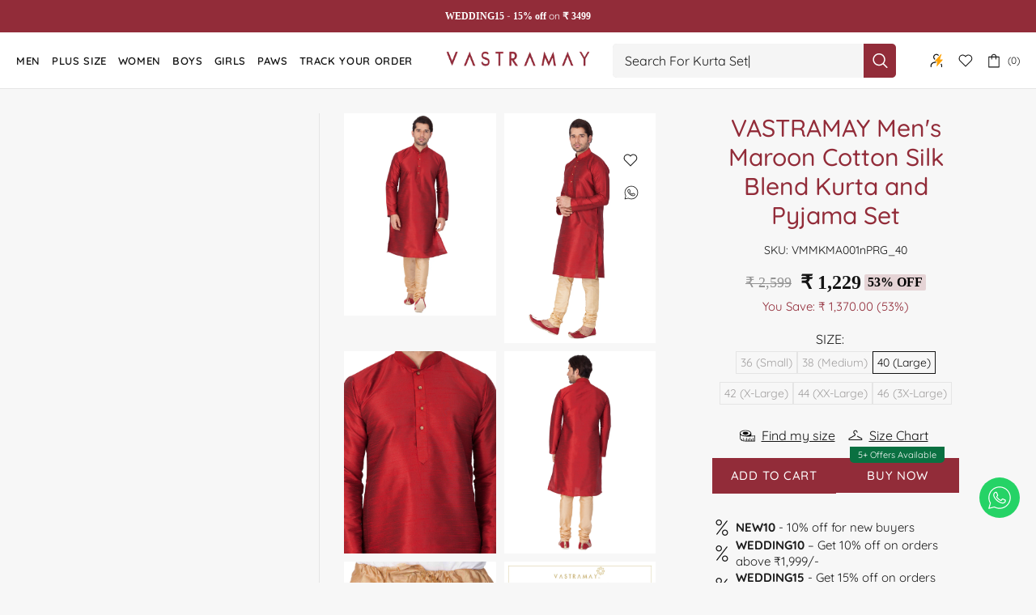

--- FILE ---
content_type: text/css
request_url: https://vastramay.com/cdn/shop/t/52/assets/style.css?v=140279691622772269561758118381
body_size: 2442
content:
.redtext{color:#922c39!important}.whitetext{color:#fff!important}.breadcrumbs{background:#f7f7f7}.header__tape p{font-size:12px}.header__tape-close{display:none}.header__btn-cart span,.header__counter{font-size:12px}a{font-style:normal}.popup-navigation__menu .menu__item{border-bottom:1px solid #fff}.template-index .header--icon{color:#000}.template-index #MainContent .shopify-section{padding-bottom:10px}.template-index #MainContent{background-color:#f7f7f7}.order-homemainslider .slider .slick-dots{position:absolute!important;bottom:5px!important}.order-homemainslider .slider .slick-dots li{background-color:#000}.order-homemainslider .slider .slick-dots li{width:8px;height:8px;min-width:8px}.order-homemainslider .slider .slick-dots li.slick-active{width:8px;height:8px;background-color:#fff}.home-section-title a{font-family:inherit}.homeshopbycatsec{padding-top:0}.homeshopbycatsec p{font-size:13px;margin:0;line-height:1.4em}.homeshopbycatsec img{max-width:120px}.homcopnsec p{font-size:20px;line-height:1.4em}.homcopnsec .homcopnsecbtn{font-weight:500!important;border:1px solid #1C1C1C;width:fit-content;margin:0 auto;padding:10px 25px}.homenewarvalsec{background-image:url(/cdn/shop/files/home_new_arrival_sec_bg.jpg?v=1728648669);background-repeat:no-repeat;background-position:left;background-size:contain;padding:30px 0;margin-bottom:40px}.homenewarvalsec h3{color:#fff;width:100%}.homenewarvalsec h5{color:#fff;font-style:italic;width:100%}.homenewarvalsec .btn{font-size:12px}.one-product-main{background-image:url(/cdn/shop/files/Shella_one_product_bg_left.png?v=1725736075),url(/cdn/shop/files/Shella_one_product_bg_right.png?v=1725736074);background-repeat:no-repeat;background-position:left top,right center;background-size:30%,20%}.one-product-info .one-product-info__title a{font-size:24px;line-height:1.4em}.homeextradicntsec .homextradisitem{background-image:url(/cdn/shop/files/Shella_Extra_Discount_bg.jpg?v=1725738358);background-repeat:no-repeat;background-position:center;background-size:cover;padding:20px}.homeextradicntsec .itemhed{background:#922c39;color:#fff;padding:50px 20px}.homeextradicntsec .itemhed h5{color:#fff;margin-bottom:5px}.homeextradicntsec .itemhed p{color:#fff;margin-bottom:0;font-weight:300!important;font-size:16px}.homevideosec .promobox__text-2{color:#fff;text-transform:uppercase;font-size:45px}.homevideosec .promobox__text-3{color:#fff;font-size:14px}.homevideosec .promobox__content_inner .btn{font-size:14px;font-weight:500!important;border:none;padding:12px 20px}.carousel-reviews-container .carousel__title{letter-spacing:1px}.carousel-reviews__reviews .carousel-reviews__item_content{border-radius:5px}.carousel-reviews__reviews .carousel-reviews-username{width:100%}.carousel-reviews__reviews .carousel-reviews__paragraph{font-size:15px;font-weight:300!important}.carousel-reviews__reviews .carousel-reviews-username .carousel-reviews__item_user{text-align:right;font-size:15px;font-weight:300!important;font-style:italic}.product-collection__title a{font-size:14px;line-height:1.4em}.price{display:flex;justify-content:left;align-items:center;color:#922c39;font-size:13px;font-weight:600!important;font-family:Lora,serif}.price--sale>span:first-child{color:#922c39;margin-right:5px;font-weight:600!important}.price--sale>span:first-child{color:#939393;font-size:13px;font-weight:300!important}.product-page-info__labels .label{font-size:14px;text-transform:uppercase}.product-collection{position:relative}.product-collection__buttons-section{position:absolute;top:10px;right:10px}.product-collection__button-add-to-wishlist .btn{background-color:#transparent;border-radius:5px}.product-collection__price .salelblprop{background:#922c392e;font-size:12px!important;color:#000;border-radius:2px;padding:0 4px 0 0}.product-options--type-collection .product-options__value--large-text{font-size:12px}.product-collection__buttons .product-collection__button-add-to-cart{width:100%}.product-collection__buttons .js-product-button-add-to-cart{font-size:15px;width:100%}.homelatestcolsnsec{background-color:#e7e7e7;padding:18px 0 0;background-image:url(/cdn/shop/files/page_mid_sec_left.png?v=1728626512),url(/cdn/shop/files/page_mid_sec_right.png?v=1728626512);background-repeat:no-repeat;background-position:left center,right center;background-size:11%,11%}.homelatestcolsnsec .promobox__content,.homelatestcolsnsec .promobox__content_inner{position:relative!important}.homelatestcolsnsec .promobox__text-2{font-size:35px;line-height:1.2em}.product-options__value{font-size:14px}.popup-navigation__search,.popup-navigation__search.search input,.collection-control__button-sidebar,.collection-product-count__text,.collection-filters__label{font-size:16px}.collection-grid-buttons [data-active-xl] .icon{fill:#922c39}.collection-sidebar-section__head h5{font-size:16px;justify-content:space-between;font-weight:600}.collection-filters__checkbox{font-size:14px}.homeowlsec a img{position:relative}.homeowlsec p{position:absolute;color:#fff;bottom:0;margin:0;padding:12px 14px;font-size:20px}.popup-cart .product-cart__title a{font-size:14px;font-weight:600}.popup-cart .product-cart__variant,.popup-cart .product-cart__remove{font-size:14px}.popup-cart__subtotal,.popup-cart__subtotal .price{font-size:20px}.bob-popup.is-open{width:100%;max-width:100%}.collection-sidebar__wrapper{position:relative}.collection-sidebar-section--content-current-filters{position:fixed;width:100%;max-width:500px;left:0;background-color:#eee;bottom:0;z-index:999;padding:0 20px}#footer{background-color:#922c39}#footer h5{color:#fff;font-size:16px}#footer a,#footer p{color:#fff;font-size:14px;font-style:normal}#footer .subscription-form{border:1px solid #fff}.footer__subscription input[type=email]{background-color:#fff0;border:1px solid #fff;color:#fff;text-align:left!important;border:none}#footer .footersubbtn{color:#fff;font-size:25px;min-height:35px;height:35px;background-color:#fff0!important;border:none}#footer input::-webkit-input-placeholder{color:#fff}#footer input::-moz-placeholder{color:#fff}#footer .footersubbtn:hover{background-color:#000}#footer svg{fill:#fff}#footer svg:hover{fill:#000}.footer__subscription .btn{background-color:#fff;border-color:#fff}.product-gallery__blockratio_content img{position:absolute;z-index:9999}#insta-feed h2{font-size:28px!important}#bob_whatsapp_widget_container{bottom:50px!important}.template-product #shopify-section-sections--19157090337026__custom_liquid_ePQaPt{display:none!important}#shopify-section-sections--19157090337026__custom_liquid_ePQaPt{display:none}.fotrbotmstiky{position:fixed;bottom:0;width:100%;background:#fff;display:flex;left:0;padding:7px 0 8px;border-top-left-radius:20px;border-top-right-radius:20px;box-shadow:0 2px 11px #707070;z-index:2}.maindivcountdown{position:relative}.maindivcountdown .overconutdown{position:absolute;top:18%;right:12%}.maindivcountdown .overconutdown h2{font-size:50px;margin:0 0 10px;text-align:center;color:#fff;line-height:1em}.maindivcountdown .overconutdown .salectd{font-size:35px;text-align:center;border:1px solid #fff;padding:5px;margin:20px 0 0;color:#fff;line-height:1em}.maindivcountdown #countdown{display:flex;justify-content:center}.maindivcountdown .cntdounbanner img{width:100%}.maindivcountdown .time-box{display:flex;flex-direction:column;align-items:center;color:#fff}.maindivcountdown .timenum{font-size:80px;font-family:Neue Swift,serif;font-weight:700;padding:10px 20px;background-color:#ae8b39;margin:5px 10px;border-radius:10px;display:block;line-height:1em}.maindivcountdown .labtime{font-size:20px;color:#fff;line-height:1em}.mobcontdbanner{display:none}.template-index .header--transparent{background:#00000005}.header--transparent .menu__item a{color:#fff!important}.header--transparent .menu__dropdown .menu__item a{color:inherit!important}.header--transparent svg{fill:#fff!important}.header--transparent .header__btn-cart span{color:#fff!important}.header--sticky .menu__item a{color:inherit!important}.header--sticky svg{fill:inherit!important}.header--sticky .header__btn-cart span{color:inherit!important}.collection-control__sort-by .collection-filters__label{display:flex;align-items:center}.collection-control__sort-by .collection-filters__label i{margin:0}.subtitle{font-size:18px}.carousel__prev,.carousel__next{background:#ffffffa6;padding:2px;border-radius:50%;line-height:1px}#bis_notify_me_btn.box-3{min-width:92%}.product-collection__labels .label--sale{font-size:10px;height:auto;padding:4px;line-height:1.2em}#main-collection-product-grid .col-6{padding-right:4px;padding-left:4px}#sy-whatshelp{right:20px;bottom:80px;position:fixed;z-index:9999}#sy-whatshelp a.sywh-open-services{background-color:#25d366;color:#fff;padding:10px;border:none;cursor:pointer;font-size:45px;width:50px;height:50px;text-align:center;border-radius:100%;display:inline-block}#sy-whatshelp svg{width:30px;height:30px;fill:#fff}.menu__item .icon-theme-231{fill:#000!important}.wish_sticky_icon .icon-theme-180{height:auto;min-height:auto}.carousel-articles__item p,.carousel-articles__item p em{font-style:normal}.responsive-table td,.responsive-table th,.table td,.table th{border:1px solid #dee2e6}.wizup-app .vizup-text-sm{font-family:Lora,serif}.navpopadsnllinks a{font-weight:600}.ins-shoppable-video-card-add-to-cart-text-with-variant{color:#fff}@media screen and (max-width: 1920px) and (min-width: 1750px){.container{max-width:1650px}.maindivcountdown .overconutdown{justify-content:center;top:20%;right:12%}.maindivcountdown .overconutdown h2{font-size:80px}.maindivcountdown .overconutdown .salectd{font-size:30px;margin:10px 0 0}.maindivcountdown .timenum{padding:5px 10px;font-size:100px;margin:0 5px}.maindivcountdown .labtime{font-size:18px}}@media screen and (max-width: 1349px) and (min-width: 1251px){.home-section-title,.home-section-title a{font-size:35px}.homcopnsec p{font-size:18px}.homenewarvalsec h2{font-size:30px;line-height:1.2em}.homenewarvalsec h4{font-size:20px;line-height:1.2em}.homelatestcolsnsec .promobox__text-2{font-size:25px}.homelatestcolsnsec .promobox__text-2{font-size:16px}.homeextradicntsec .itemhed{padding:38px 20px}.one-product-info__price .price{justify-content:center}#insta-feed h2{font-size:25px!important;text-align:center}.footer__social-media{justify-content:center}.maindivcountdown .overconutdown{justify-content:center;top:20%;right:12%}.maindivcountdown .overconutdown h2{font-size:45px}.maindivcountdown .overconutdown .salectd{font-size:25px;margin:10px 0 0}.maindivcountdown .timenum{padding:5px 10px;font-size:100px;margin:0 5px}.maindivcountdown .labtime{font-size:18px}}@media screen and (max-width: 1250px) and (min-width: 1121px){.home-section-title,.home-section-title a{font-size:35px}.homcopnsec p{font-size:18px}.homenewarvalsec h2{font-size:30px;line-height:1.2em}.homenewarvalsec h4{font-size:20px;line-height:1.2em}.homelatestcolsnsec .promobox__text-2{font-size:25px}.homelatestcolsnsec .promobox__text-2{font-size:16px}.homeextradicntsec .itemhed{padding:38px 20px}.one-product-info__price .price{justify-content:center}#insta-feed h2{font-size:25px!important;text-align:center}.footer__social-media{justify-content:center}.maindivcountdown .overconutdown{justify-content:center;top:20%;right:12%}.maindivcountdown .overconutdown h2{font-size:40px}.maindivcountdown .overconutdown .salectd{font-size:22px;margin:10px 0 0}.maindivcountdown .timenum{padding:5px 10px;font-size:80px;margin:0 5px}.maindivcountdown .labtime{font-size:18px}}@media screen and (max-width: 1120px) and (min-width: 993px){.home-section-title,.home-section-title a{font-size:30px}.homcopnsec p{font-size:16px}.homenewarvalsec h3{font-size:30px;line-height:1.2em}.homenewarvalsec h5{font-size:20px;line-height:1.2em}.homelatestcolsnsec .promobox__text-2{font-size:25px}.homelatestcolsnsec .promobox__text-2{font-size:16px}.homeextradicntsec .itemhed{padding:38px 20px}.one-product-info__price .price{justify-content:center}#insta-feed h2{font-size:25px!important;text-align:center}.footer__social-media{justify-content:center}.maindivcountdown .overconutdown{justify-content:center;top:20%;right:12%}.maindivcountdown .overconutdown h2{font-size:30px}.maindivcountdown .overconutdown .salectd{font-size:18px;margin:10px 0 0}.maindivcountdown .timenum{padding:2px 5px;font-size:60px;margin:0 5px}.maindivcountdown .labtime{font-size:14px}.header--transparent svg{fill:inherit!important}.template-index .header--transparent svg{fill:#fff!important}.template-index .header__content{background-color:inherit;border-bottom:inherit}.template-index .header--sticky .header__content{background:#fff}}@media screen and (max-width: 992px) and (min-width: 769px){.home-section-title,.home-section-title a{font-size:30px}.homcopnsec p{font-size:15px}.homenewarvalsec h3{font-size:30px;line-height:1.2em}.homenewarvalsec h5{font-size:20px;line-height:1.2em}.homelatestcolsnsec .promobox__text-2{font-size:25px}.homelatestcolsnsec .promobox__text-2{font-size:16px}.homeextradicntsec .itemhed{padding:38px 20px}.one-product-info__price .price{justify-content:center}#insta-feed h2{font-size:25px!important;text-align:center}.footer__social-media{justify-content:center}.one-product-info .one-product-info__title a,.product-page-info__price .price,.one-product-info__price .price{font-size:18px}.product-options__value{font-size:14px}.btn{font-size:16px}.homevideosec .promobox__text-2{font-size:30px}.homevideosec .promobox__text-3{font-size:12px}.product-collection__buttons-section{top:5px;right:25px}.product-collection__button-add-to-wishlist .btn{padding:3px;min-height:25px}.product-collection__button-add-to-wishlist .icon{width:16px;min-width:16px}.popup-navigation__search.search input{font-size:16px}.collection-control__view-wrapper{display:none!important}.maindivcountdown .overconutdown{justify-content:center;top:18%;right:12%}.maindivcountdown .overconutdown h2{font-size:26px}.maindivcountdown .overconutdown .salectd{font-size:16px;margin:10px 0 0}.maindivcountdown .timenum{padding:2px 5px;font-size:50px;margin:0 5px}.maindivcountdown .labtime{font-size:14px}.popup-wishlist .product-store-lists__title a{font-size:16px}.header--transparent svg{fill:inherit!important}.template-index .header--transparent svg{fill:#fff!important}.template-index .header__content{background-color:inherit;border-bottom:inherit}.template-index .header--sticky .header__content{background:#fff}}@media screen and (max-width: 768px) and (min-width: 577px){.homeshopbycatsec{padding-top:15px}.template-index #MainContent .shopify-section{padding-bottom:15px}.home-section-title{font-size:20px;margin-bottom:0!important}.home-section-title a{font-size:25px}.homcopnsec p{font-size:14px}.homenewarvalsec{margin-bottom:15px}.homenewarvalsec h3{font-size:24px;line-height:1.2em;margin-bottom:10px}.homenewarvalsec h5{font-size:16px;line-height:1.2em}.homelatestcolsnsec .promobox__text-2{font-size:25px}.homelatestcolsnsec .promobox__text-2{font-size:16px}.homeextradicntsec .itemhed{padding:38px 20px}.one-product-info__price .price{justify-content:center}#insta-feed h2{font-size:25px!important;text-align:center}.footer__social-media{justify-content:center}.footer__subscription input[type=email]{text-align:center}.one-product-info .one-product-info__title a,.product-page-info__price .price,.one-product-info__price .price{font-size:18px}.product-options__value{font-size:14px}.btn{font-size:16px}.homevideosec .promobox__text-2{font-size:30px}.homevideosec .promobox__text-3{font-size:12px}.product-collection__buttons-section{top:5px;right:25px}.product-collection__button-add-to-wishlist .btn{padding:3px;min-height:25px}.product-collection__button-add-to-wishlist .icon{width:16px;min-width:16px}.popup-navigation__search.search input{font-size:16px}.collection-control__button-sidebar,.collection-product-count__text,.collection-filters__label{font-size:13px}.collection-control__view-wrapper{display:none!important}#insta-feed h2{margin-bottom:10px}#shopify-section-template--18416027566338__home_builder_7NKRmh{padding-bottom:0!important}.homeowlsec p{padding:0 8px;font-size:13px}.product-search-2__title a{font-size:14px;font-weight:600;line-height:1.4em}.product-search-2__content .price{font-size:12px;line-height:1.2em}.product-search-2__content .price--sale>span:first-child{font-size:12px;line-height:1.2em}#shopify-section-sections--19157090337026__custom_liquid_ePQaPt{display:block}.fotrbotmstiky .footbaritem{width:25%;text-align:center}.fotrbotmstiky .footbaritem svg{margin:auto;width:16px;height:23px}.fotrbotmstiky p{font-size:11px;margin:0}#footer{margin-bottom:30px}.collection-control select{font-size:13px}.maindivcountdown .overconutdown{justify-content:center;bottom:30%;top:inherit;left:8%;width:80%}.maindivcountdown .overconutdown h2{font-size:40px}.maindivcountdown .overconutdown .salectd{font-size:20px;margin:10px 0 0}.maindivcountdown .timenum{padding:2px 5px;font-size:70px;margin:0 5px}.maindivcountdown .labtime{font-size:16px}.descontdbanner{display:none}.mobcontdbanner{display:block}.popup-wishlist .product-store-lists__title a{font-size:16px}.header--transparent svg{fill:inherit!important}.template-index .header--transparent svg{fill:#fff!important}.template-index .header__content{background-color:inherit;border-bottom:inherit}.template-index .header--sticky .header__content{background:#fff}.subtitle{font-size:15px}.carousel-brands .slick-list{padding-right:20%}#PBarNextFrameWrapper{display:none}.product-collection__price .price{font-size:12px}.product-collection__price .price--sale>span:first-child{font-size:12px}}@media screen and (max-width: 576px) and (min-width: 480px){.homeshopbycatsec{padding-top:15px}.template-index #MainContent .shopify-section{padding-bottom:5px}.home-section-title{font-size:20px;margin-bottom:0!important}.home-section-title a{font-size:25px}.homcopnsec p{font-size:13px}.homcopnsec .homcopnsecbtn{padding:10px}.homenewarvalsec{margin-bottom:15px}.homenewarvalsec h3{font-size:20px;line-height:1.2em;margin-bottom:10px}.homenewarvalsec h5{font-size:16px;line-height:1.2em}.homenewarvalsec .btn{font-size:11px}.homelatestcolsnsec .promobox__text-2{font-size:25px}.homelatestcolsnsec .promobox__text-2{font-size:16px}.homeextradicntsec .itemhed{padding:38px 20px}.one-product-info__price .price{justify-content:center}#insta-feed h2{font-size:25px!important;text-align:center}.footer__social-media{justify-content:center}.footer__subscription input[type=email]{text-align:center}.one-product-info .one-product-info__title a,.product-page-info__price .price,.one-product-info__price .price{font-size:18px}.product-options__value{font-size:14px}.btn{font-size:16px}.homevideosec .promobox__text-2{font-size:30px}.homevideosec .promobox__text-3{font-size:12px}.product-collection__buttons-section{top:5px;right:25px}.product-collection__button-add-to-wishlist .btn{padding:3px;min-height:25px}.product-collection__button-add-to-wishlist .icon{width:16px;min-width:16px}.popup-navigation__search.search input{font-size:16px}.collection-control__button-sidebar,.collection-product-count__text,.collection-filters__label{font-size:13px}.collection-control__view-wrapper{display:none!important}#insta-feed h2{margin-bottom:10px}#shopify-section-template--18416027566338__home_builder_7NKRmh{padding-bottom:0!important}.homeowlsec p{padding:0 8px;font-size:12px}.product-search-2__title a{font-size:14px;font-weight:600;line-height:1.4em}.product-search-2__content .price{font-size:12px;line-height:1.2em}.product-search-2__content .price--sale>span:first-child{font-size:12px;line-height:1.2em}.collection-sidebar-section--content-current-filters{width:100%}#shopify-section-sections--19157090337026__custom_liquid_ePQaPt{display:block}.fotrbotmstiky .footbaritem{width:25%;text-align:center}.fotrbotmstiky .footbaritem svg{margin:auto;width:16px;height:23px}.fotrbotmstiky p{font-size:11px;margin:0}#footer{margin-bottom:30px}.collection-control select{font-size:13px}.maindivcountdown .overconutdown{justify-content:center;bottom:25%;top:inherit;left:8%;width:80%}.maindivcountdown .overconutdown h2{font-size:33px}.maindivcountdown .overconutdown .salectd{font-size:18px;margin:10px 0 0}.maindivcountdown .timenum{padding:2px 5px;font-size:50px;margin:0 5px}.maindivcountdown .labtime{font-size:14px}.descontdbanner{display:none}.mobcontdbanner{display:block}.popup-wishlist .product-store-lists__title a{font-size:16px}.header--transparent svg{fill:inherit!important}.template-index .header--transparent svg{fill:#fff!important}.template-index .header__content{background-color:inherit;border-bottom:inherit}.template-index .header--sticky .header__content{background:#fff}.subtitle{font-size:15px}.carousel-brands .slick-list{padding-right:20%}#PBarNextFrameWrapper{display:none}.product-collection__price .price{font-size:12px}.product-collection__price .price--sale>span:first-child{font-size:12px}}@media screen and (max-width: 479px) and (min-width: 320px){.homeshopbycatsec{padding-top:15px}.template-index #MainContent .shopify-section{padding-bottom:5px}.home-section-title{font-size:20px;margin-bottom:0!important}.home-section-title a{font-size:25px}.homcopnsec p{font-size:12px}.homcopnsec .homcopnsecbtn{padding:10px}.homenewarvalsec{margin-bottom:15px}.homenewarvalsec h3{font-size:20px;line-height:1.2em;margin-bottom:10px}.homenewarvalsec h5{font-size:16px;line-height:1.2em}.homenewarvalsec .btn{font-size:11px}.homelatestcolsnsec .promobox__text-2{font-size:25px}.homelatestcolsnsec .promobox__text-3{font-size:16px}.homeextradicntsec .itemhed{padding:38px 20px}.one-product-info__price .price{justify-content:center}#insta-feed h2{font-size:25px!important;text-align:center}.footer__social-media{justify-content:center}.footer__subscription input[type=email]{text-align:center}.one-product-info .one-product-info__title a,.product-page-info__price .price,.one-product-info__price .price{font-size:18px}.product-options__value{font-size:14px}.btn{font-size:16px}.homevideosec .promobox__text-2{font-size:30px}.homevideosec .promobox__text-3{font-size:12px}.product-collection__buttons-section{top:5px;right:25px}.product-collection__button-add-to-wishlist .btn{padding:3px;min-height:25px}.product-collection__button-add-to-wishlist .icon{width:16px;min-width:16px}.popup-navigation__search.search input{font-size:16px}.collection-control__button-sidebar,.collection-product-count__text,.collection-filters__label{font-size:13px}.collection-control__view-wrapper{display:none!important}#insta-feed h2{margin-bottom:10px}#shopify-section-template--18416027566338__home_builder_7NKRmh{padding-bottom:0!important}.homeowlsec p{padding:0 8px;font-size:11px}.product-search-2__title a{font-size:14px;font-weight:600;line-height:1.4em}.product-search-2__content .price{font-size:12px;line-height:1.2em}.product-search-2__content .price--sale>span:first-child{font-size:12px;line-height:1.2em}.collection-sidebar-section--content-current-filters{width:100%}#shopify-section-sections--19157090337026__custom_liquid_ePQaPt{display:block}.fotrbotmstiky .footbaritem{width:25%;text-align:center}.fotrbotmstiky .footbaritem svg{margin:auto;width:16px;height:23px}.fotrbotmstiky p{font-size:11px;margin:0}#footer{margin-bottom:30px}.collection-control select{font-size:13px}.maindivcountdown .overconutdown{justify-content:center;bottom:24%;top:inherit;left:8%;width:80%}.maindivcountdown .overconutdown h2{font-size:22px}.maindivcountdown .overconutdown .salectd{font-size:16px;margin:10px 0 0}.maindivcountdown .timenum{padding:2px 5px;font-size:50px;margin:0 5px}.maindivcountdown .labtime{font-size:12px}.descontdbanner{display:none}.mobcontdbanner{display:block}.popup-wishlist .product-store-lists__title a{font-size:16px}.header--transparent svg{fill:inherit!important}.template-index .header--transparent svg{fill:#fff!important}.template-index .header__content{background-color:inherit;border-bottom:inherit}.template-index .header--sticky .header__content{background:#fff}.subtitle{font-size:15px}.carousel-brands .slick-list{padding-right:20%}#PBarNextFrameWrapper{display:none}.product-collection__price .price{font-size:12px}.product-collection__price .price--sale>span:first-child{font-size:12px}}@media only screen and (max-width: 320px){.homeshopbycatsec{padding-top:15px}.template-index #MainContent .shopify-section{padding-bottom:5px}.home-section-title{font-size:20px;margin-bottom:0!important}.home-section-title a{font-size:20px}.homcopnsec p{font-size:11px}.homcopnsec .homcopnsecbtn{padding:10px}.homenewarvalsec{margin-bottom:15px}.homenewarvalsec h3{font-size:18px;line-height:1.2em;margin-bottom:10px}.homenewarvalsec h5{font-size:13px;line-height:1.2em}.homenewarvalsec .btn{font-size:11px}.homelatestcolsnsec .promobox__text-2{font-size:25px}.homelatestcolsnsec .promobox__text-2{font-size:16px}.homeextradicntsec .itemhed{padding:38px 20px}.one-product-info__price .price{justify-content:center}#insta-feed h2{font-size:20px!important;text-align:center}.footer__social-media{justify-content:center}.footer__subscription input[type=email]{text-align:center}.one-product-info .one-product-info__title a,.product-page-info__price .price,.one-product-info__price .price{font-size:16px}.product-options__value{font-size:12px}.btn{font-size:14px}.homevideosec .promobox__text-2{font-size:25px}.homevideosec .promobox__text-3{font-size:12px}.product-collection__buttons-section{top:5px;right:25px}.product-collection__button-add-to-wishlist .btn{padding:3px;min-height:25px}.product-collection__button-add-to-wishlist .icon{width:16px;min-width:16px}.popup-navigation__search.search input{font-size:16px}.collection-control__button-sidebar,.collection-product-count__text,.collection-filters__label{font-size:13px}.collection-control__view-wrapper{display:none!important}#insta-feed h2{margin-bottom:10px}#shopify-section-template--18416027566338__home_builder_7NKRmh{padding-bottom:0!important}.homeowlsec p{padding:0 8px;font-size:10px}.product-search-2__title a{font-size:14px;font-weight:600;line-height:1.4em}.product-search-2__content .price{font-size:12px;line-height:1.2em}.product-search-2__content .price--sale>span:first-child{font-size:12px;line-height:1.2em}.collection-sidebar-section--content-current-filters{width:100%}#shopify-section-sections--19157090337026__custom_liquid_ePQaPt{display:block}.fotrbotmstiky .footbaritem{width:25%;text-align:center}.fotrbotmstiky .footbaritem svg{margin:auto;width:16px;height:23px}.fotrbotmstiky p{font-size:11px;margin:0}#footer{margin-bottom:30px}.collection-control select{font-size:13px}.maindivcountdown .overconutdown{justify-content:center;bottom:20%;top:inherit;left:8%;width:80%}.maindivcountdown .overconutdown h2{font-size:21px}.maindivcountdown .overconutdown .salectd{font-size:16px;margin:10px 0 0}.maindivcountdown .timenum{padding:2px 5px;font-size:40px;margin:0 5px}.maindivcountdown .labtime{font-size:12px}.descontdbanner{display:none}.mobcontdbanner{display:block}.popup-wishlist .product-store-lists__title a{font-size:16px}.header--transparent svg{fill:inherit!important}.template-index .header--transparent svg{fill:#fff!important}.template-index .header__content{background-color:inherit;border-bottom:inherit}.template-index .header--sticky .header__content{background:#fff}.subtitle{font-size:15px}.carousel-brands .slick-list{padding-right:20%}#PBarNextFrameWrapper{display:none}.product-collection__price .price{font-size:12px}.product-collection__price .price--sale>span:first-child{font-size:12px}}@media (max-width: 786px){.footbar-product .price{display:block}.footbar-product select,.footbar-product .btn{font-size:12px}.footbar-product .salelblprop{font-size:12px;color:#922c39}.template-product #shopify-section-sections--19157090337026__custom_liquid_ePQaPt{display:none!important}}@media (max-width: 686px){.returnprime .customer .fixed__btn{position:relative!important;margin-top:10px!important}}
/*# sourceMappingURL=/cdn/shop/t/52/assets/style.css.map?v=140279691622772269561758118381 */


--- FILE ---
content_type: text/javascript
request_url: https://vastramay.com/cdn/shop/t/52/assets/searchtap.js?v=108175763101386724221768397440
body_size: 157814
content:
!function(){"use strict";var e=document.createElement("style");function t(e,t){const n=new Set(e.split(","));return t?e=>n.has(e.toLowerCase()):e=>n.has(e)}e.textContent="@import\"https://unpkg.com/boxicons@2.1.1/css/boxicons.min.css\";.slideshow-container[data-v-920280db]{max-width:1000px;position:relative;margin:auto}.st-prev[data-v-920280db],.st-next[data-v-920280db]{cursor:pointer;position:absolute;top:50%;padding:16px;margin-top:-22px;color:#fff;font-weight:700;font-size:18px;transition:.6s ease;border-radius:0 3px 3px 0;-webkit-user-select:none;-moz-user-select:none;user-select:none}.st-next[data-v-920280db]{right:0;border-radius:3px 0 0 3px}.st-previous-img[data-v-920280db]:hover,.st-next-img[data-v-920280db]:hover{background:#141414}.st-previous-img:hover svg.st-prev-img-icon[data-v-920280db],.st-next-img:hover svg.st-next-img-icon[data-v-920280db]{fill:#fff}.text[data-v-920280db]{color:#f2f2f2;font-size:15px;padding:8px 12px;position:absolute;bottom:8px;width:100%;text-align:center}.numbertext[data-v-920280db]{color:#f2f2f2;font-size:12px;padding:8px 12px;position:absolute;top:0}.st-dot[data-v-920280db]{cursor:pointer;height:5px;width:5px;margin:0 2px;background-color:#bbb;border-radius:50%;display:inline-block;transition:background-color .6s ease}.active[data-v-920280db],.st-dot[data-v-920280db]:hover{background-color:#717171}.fade[data-v-920280db]{animation-name:fade-920280db;animation-duration:1.5s}@keyframes fade-920280db{0%{opacity:.4}to{opacity:1}}[v-cloak][data-v-f7518cc2]{display:none!important}.st-after-box .loading[data-v-f7518cc2]{padding:10px 0}.loading .st-trending-search-skeleton .st-trending-container[data-v-f7518cc2]{padding:10px 15px 0}.st-trending-header-loader[data-v-f7518cc2]{width:50%}.st-trending-list-skeleton[data-v-f7518cc2]{padding:0;margin:0}.st-after-box .st-left-col .st-left-col-header h4[data-v-f7518cc2],.st-after-box li[data-v-f7518cc2],.st-trending-box .st-trending-label[data-v-f7518cc2],.st-trending-header-loader .st-heading-text[data-v-f7518cc2]{margin:10px 0 0;background:#ddd;width:100%;height:20px;display:block;border-radius:3px}.st-trending-box .st-trending-list .st-trending-label[data-v-f7518cc2]{width:90%;border-radius:3px;margin-left:10px!important}.st-desktop-searchbox .st-after-box .st-row li[data-v-f7518cc2]{list-style-type:none;height:17px;margin-top:13px;width:90%}.loading .st-main-content-wrap[data-v-f7518cc2]{margin-top:50px}.loading .st-toolbox[data-v-f7518cc2]{padding:10px 0 15px;display:flex;justify-content:space-between}.st-product-media[data-v-f7518cc2]{position:relative;margin:0;transition:box-shadow .3s;padding-bottom:132%}.st-product-media a[data-v-f7518cc2]{display:block;width:100%;height:100%;position:absolute;transition:all .5s;border-radius:3px;background:#ddd}.st-product-details[data-v-f7518cc2]{padding:10px 0 20px}.st-trending-box .st-product-details[data-v-f7518cc2]{padding:5px 0}.st-product-name a[data-v-f7518cc2]{background:#ddd;margin:0 0 2px;width:100%;height:17px;border-radius:3px;display:block}.st-product-price[data-v-f7518cc2]{background:#ddd;height:15px;width:40%;border-radius:3px;margin-top:5px;display:block}.st-product-swatch[data-v-f7518cc2]{background:#ddd;height:15px;width:30%;border-radius:3px;margin-top:5px;display:block}.st-desktop-searchbox .st-after-box .st-autocomplete-footer .st-right-col .st-goto-search .st-box-btn[data-v-f7518cc2]{background:#ddd;width:30%;height:15px;display:inline-block;border-radius:3px}.st-toolbox-left[data-v-f7518cc2],.st-toolbox-right[data-v-f7518cc2]{background:#ddd;width:35%;height:30px;border-radius:3px;display:block}.st-toolbox-right[data-v-f7518cc2]{width:20%;margin-right:6px}.st-sidebar-content .st-filter-header[data-v-f7518cc2],.st-sidebar-content h3.st-widget-title[data-v-f7518cc2],.st-filter-items li[data-v-f7518cc2]{display:block;width:100%;height:40px;margin-bottom:10px!important;background:#ddd!important;border-radius:3px;border:none}.st-widget.st-head-item[data-v-f7518cc2]{border:none}.st-filter-items li[data-v-f7518cc2]{height:20px;width:90%}.loading ul.st-widget-body[data-v-f7518cc2]{max-height:235px;background-color:unset}.loading[data-v-f7518cc2]:before{content:\" \";position:absolute;top:0;right:0;bottom:0;left:50%;z-index:1;width:500%;margin-left:-250%;animation:phAnimation-f7518cc2 .8s linear infinite;background:linear-gradient(90deg,#fff0 46%,#ffffff59,#fff0 54%) 50% 50%}.st-toolbox[data-v-f7518cc2]>:not(:last-child){margin:0 8px 0 6px}@keyframes phAnimation-f7518cc2{0%{transform:translate3d(-30%,0,0)}to{transform:translate3d(30%,0,0)}}@media only screen and (max-width: 767px){.st-hidden-mobile[data-v-f7518cc2]{display:none}.loading .st-main-content-wrap[data-v-f7518cc2]{margin-top:0}}@media only screen and (max-width: 575px){.st-product-media[data-v-f7518cc2]{padding-bottom:160%}}.st-loading-main-content-wrap[data-v-f7518cc2]{display:flex;flex-direction:column;justify-content:center;align-items:center;padding:50px 50px 100px;text-align:center}.st-page-loader[data-v-f7518cc2]{display:block;width:130px;border-radius:150px;border:1px solid #1d242c;border-top-color:#fff;height:130px;animation:st-loading-f7518cc2 1.2s linear infinite;-webkit-animation:st-loading-f7518cc2 1.2s linear infinite;margin:0 auto;margin-top:20px!important;margin-bottom:10px!important}@keyframes st-loading-f7518cc2{0%{transform:rotate(0)}to{transform:rotate(1turn)}}.st-no-result-msg.text-center[data-v-f7518cc2]{display:flex;justify-content:center;align-items:center;height:100%}.st-error-page[data-v-0ed656be]{display:flex;flex-direction:column;justify-content:center;align-items:center;padding:50px 50px 100px;text-align:center}.st-next-page-loader[data-v-0ed656be]{display:block;width:30px;border-radius:150px;border:1px solid #1d242c;border-top-color:#fff;height:30px;animation:st-loading-0ed656be 1.2s linear infinite;-webkit-animation:st-loading-0ed656be 1.2s linear infinite;margin:0 auto;margin-top:20px!important;margin-bottom:10px!important}@keyframes st-loading-0ed656be{0%{transform:rotate(0)}to{transform:rotate(1turn)}}.st-no-result-msg.text-center[data-v-0ed656be]{display:flex;justify-content:center;align-items:center;height:100%}.newCustomSection[data-v-c3038ccf]{margin-top:30px}.custom-list-content[data-v-c3038ccf]{margin-top:15px}.custom-list-content .heading.h3[data-v-c3038ccf]{font-size:17px}.customs-list img[data-v-c3038ccf]{height:130px!important;border:1px solid #8080809e;padding:10px;border-radius:10px}.customs-list .list-collections__item[data-v-c3038ccf]{background:none}.customs-list .list-collections__item-image-wrapper[data-v-c3038ccf]{position:relative;height:auto}@media screen and (min-width: 741px){.customs-list[data-v-c3038ccf]{display:grid;align-items:baseline;grid-template-columns:repeat(auto-fit,calc(100% / 7 - var(--container-gutter) * 2 / 2));grid-gap:var(--container-gutter);justify-content:safe center}}@media only screen and (max-width: 740px){.customs-list[data-v-c3038ccf]{display:grid;align-items:baseline;grid-gap:31px;gap:8px;grid-template-columns:repeat(auto-fit,calc(25% - 8px))}.custom-list-content .heading.h3[data-v-c3038ccf]{font-size:13px}.customs-list img[data-v-c3038ccf]{height:100%!important;border:1px solid #8080809e;padding:10px;border-radius:10px}.list-collections__item-image[data-v-c3038ccf]{min-height:90px}}#shopify-section-template--16311364124897__1655369505f59a7d9f[data-v-c3038ccf]{--heading-color: 96, 96, 96;--text-color: 96, 96, 96;--prev-next-button-background: var(--text-color);--prev-next-button-color: var(--section-background);--section-background: 255, 255, 255}#block-template--16311364124897__1655369505f59a7d9f-1655369505c80f3648-0[data-v-c3038ccf],#block-template--16311364124897__1655369505f59a7d9f-1655369505c80f3648-1[data-v-c3038ccf],#block-template--16311364124897__1655369505f59a7d9f-1655369505c80f3648-2[data-v-c3038ccf],#block-template--16311364124897__1655369505f59a7d9f-1655369505c80f3648-3[data-v-c3038ccf],#block-template--16311364124897__1655369505f59a7d9f-1655369505c80f3648-4[data-v-c3038ccf],#block-template--16311364124897__1655369505f59a7d9f-1655369505c80f3648-5[data-v-c3038ccf],#block-template--16311364124897__1655369505f59a7d9f-0121de29-a299-49b4-a07d-dc18af5c2e79[data-v-c3038ccf],#block-template--16311364124897__1655369505f59a7d9f-13c1e871-9ccd-4304-ba00-76d439bb2bef[data-v-c3038ccf],#block-template--16311364124897__1655369505f59a7d9f-2e2857c9-87f2-4d32-bbe6-42e7ea642522[data-v-c3038ccf],#block-template--16311364124897__1655369505f59a7d9f-fe226dca-efa6-4129-bd8d-f755f3e88fe3[data-v-c3038ccf],#block-template--16311364124897__1655369505f59a7d9f-4edf8c6e-f959-4d2d-9789-b4fb7ee56495[data-v-c3038ccf],#block-template--16311364124897__1655369505f59a7d9f-e66ddda8-67ce-4b9e-8eea-8014f44f7b30[data-v-c3038ccf],#block-template--16311364124897__1655369505f59a7d9f-204a623f-5fef-4d39-9ee4-015b856cb652[data-v-c3038ccf],#block-template--16311364124897__1655369505f59a7d9f-fb4eb662-8ef4-4279-b64d-0163af490369[data-v-c3038ccf]{--heading-color: 94, 92, 92;--text-color: 94, 92, 92;--section-block-overlay: 0, 0, 0;--section-block-overlay-opacity: 0}@media screen and (min-width: 741px){.list-collections__item-list[data-v-c3038ccf]{grid-template-columns:repeat(auto-fit,calc(100% / 7 - var(--container-gutter) * 2 / 2))}}#searchModalContainer .st-results-loader[data-v-02031c53]{display:block;text-align:center;font-size:50px;background-image:url(\"data:image/svg+xml,%3c?xml%20version='1.0'%20encoding='utf-8'?%3e%3csvg%20xmlns='http://www.w3.org/2000/svg'%20xmlns:xlink='http://www.w3.org/1999/xlink'%20style='margin:%20auto;%20background:%20rgb(255,%20255,%20255,0);%20display:%20block;%20shape-rendering:%20auto;'%20width='200px'%20height='200px'%20viewBox='0%200%20100%20100'%20preserveAspectRatio='xMidYMid'%3e%3cg%20transform='rotate(0%2050%2050)'%3e%3crect%20x='48'%20y='24'%20rx='2'%20ry='2.4'%20width='4'%20height='12'%20fill='%23000000'%3e%3canimate%20attributeName='opacity'%20values='1;0'%20keyTimes='0;1'%20dur='1s'%20begin='-0.9166666666666666s'%20repeatCount='indefinite'%3e%3c/animate%3e%3c/rect%3e%3c/g%3e%3cg%20transform='rotate(30%2050%2050)'%3e%3crect%20x='48'%20y='24'%20rx='2'%20ry='2.4'%20width='4'%20height='12'%20fill='%23000000'%3e%3canimate%20attributeName='opacity'%20values='1;0'%20keyTimes='0;1'%20dur='1s'%20begin='-0.8333333333333334s'%20repeatCount='indefinite'%3e%3c/animate%3e%3c/rect%3e%3c/g%3e%3cg%20transform='rotate(60%2050%2050)'%3e%3crect%20x='48'%20y='24'%20rx='2'%20ry='2.4'%20width='4'%20height='12'%20fill='%23000000'%3e%3canimate%20attributeName='opacity'%20values='1;0'%20keyTimes='0;1'%20dur='1s'%20begin='-0.75s'%20repeatCount='indefinite'%3e%3c/animate%3e%3c/rect%3e%3c/g%3e%3cg%20transform='rotate(90%2050%2050)'%3e%3crect%20x='48'%20y='24'%20rx='2'%20ry='2.4'%20width='4'%20height='12'%20fill='%23000000'%3e%3canimate%20attributeName='opacity'%20values='1;0'%20keyTimes='0;1'%20dur='1s'%20begin='-0.6666666666666666s'%20repeatCount='indefinite'%3e%3c/animate%3e%3c/rect%3e%3c/g%3e%3cg%20transform='rotate(120%2050%2050)'%3e%3crect%20x='48'%20y='24'%20rx='2'%20ry='2.4'%20width='4'%20height='12'%20fill='%23000000'%3e%3canimate%20attributeName='opacity'%20values='1;0'%20keyTimes='0;1'%20dur='1s'%20begin='-0.5833333333333334s'%20repeatCount='indefinite'%3e%3c/animate%3e%3c/rect%3e%3c/g%3e%3cg%20transform='rotate(150%2050%2050)'%3e%3crect%20x='48'%20y='24'%20rx='2'%20ry='2.4'%20width='4'%20height='12'%20fill='%23000000'%3e%3canimate%20attributeName='opacity'%20values='1;0'%20keyTimes='0;1'%20dur='1s'%20begin='-0.5s'%20repeatCount='indefinite'%3e%3c/animate%3e%3c/rect%3e%3c/g%3e%3cg%20transform='rotate(180%2050%2050)'%3e%3crect%20x='48'%20y='24'%20rx='2'%20ry='2.4'%20width='4'%20height='12'%20fill='%23000000'%3e%3canimate%20attributeName='opacity'%20values='1;0'%20keyTimes='0;1'%20dur='1s'%20begin='-0.4166666666666667s'%20repeatCount='indefinite'%3e%3c/animate%3e%3c/rect%3e%3c/g%3e%3cg%20transform='rotate(210%2050%2050)'%3e%3crect%20x='48'%20y='24'%20rx='2'%20ry='2.4'%20width='4'%20height='12'%20fill='%23000000'%3e%3canimate%20attributeName='opacity'%20values='1;0'%20keyTimes='0;1'%20dur='1s'%20begin='-0.3333333333333333s'%20repeatCount='indefinite'%3e%3c/animate%3e%3c/rect%3e%3c/g%3e%3cg%20transform='rotate(240%2050%2050)'%3e%3crect%20x='48'%20y='24'%20rx='2'%20ry='2.4'%20width='4'%20height='12'%20fill='%23000000'%3e%3canimate%20attributeName='opacity'%20values='1;0'%20keyTimes='0;1'%20dur='1s'%20begin='-0.25s'%20repeatCount='indefinite'%3e%3c/animate%3e%3c/rect%3e%3c/g%3e%3cg%20transform='rotate(270%2050%2050)'%3e%3crect%20x='48'%20y='24'%20rx='2'%20ry='2.4'%20width='4'%20height='12'%20fill='%23000000'%3e%3canimate%20attributeName='opacity'%20values='1;0'%20keyTimes='0;1'%20dur='1s'%20begin='-0.16666666666666666s'%20repeatCount='indefinite'%3e%3c/animate%3e%3c/rect%3e%3c/g%3e%3cg%20transform='rotate(300%2050%2050)'%3e%3crect%20x='48'%20y='24'%20rx='2'%20ry='2.4'%20width='4'%20height='12'%20fill='%23000000'%3e%3canimate%20attributeName='opacity'%20values='1;0'%20keyTimes='0;1'%20dur='1s'%20begin='-0.08333333333333333s'%20repeatCount='indefinite'%3e%3c/animate%3e%3c/rect%3e%3c/g%3e%3cg%20transform='rotate(330%2050%2050)'%3e%3crect%20x='48'%20y='24'%20rx='2'%20ry='2.4'%20width='4'%20height='12'%20fill='%23000000'%3e%3canimate%20attributeName='opacity'%20values='1;0'%20keyTimes='0;1'%20dur='1s'%20begin='0s'%20repeatCount='indefinite'%3e%3c/animate%3e%3c/rect%3e%3c/g%3e%3c!--%20[ldio]%20generated%20by%20https://loading.io/%20--%3e%3c/svg%3e\");width:80px;height:80px;background-size:100%;margin:0 auto}.st-pointer-events-none{pointer-events:none}.\\!st-visible{visibility:visible!important}.st-invisible{visibility:hidden}.st-fixed{position:fixed}.st-absolute{position:absolute}.st-relative{position:relative}.st-sticky{position:sticky}.st-bottom-0{bottom:0}.st-bottom-\\[10px\\]{bottom:10px}.st-bottom-\\[110\\%\\]{bottom:110%}.st-bottom-\\[130px\\]{bottom:130px}.st-left-0{left:0}.st-left-1\\/2{left:50%}.st-left-\\[-100\\%\\]{left:-100%}.st-left-\\[0\\]{left:0}.st-left-\\[10px\\]{left:10px}.st-right-0{right:0}.st-right-\\[-6px\\]{right:-6px}.st-right-\\[-8px\\]{right:-8px}.st-right-\\[10px\\]{right:10px}.st-right-\\[13px\\]{right:13px}.st-right-\\[20px\\]{right:20px}.st-right-\\[2px\\]{right:2px}.st-right-\\[40px\\]{right:40px}.st-right-\\[5px\\]{right:5px}.st-right-\\[unset\\]{right:unset}.st-top-0{top:0}.st-top-2\\.5{top:.625rem}.st-top-\\[-4px\\]{top:-4px}.st-top-\\[-7px\\]{top:-7px}.st-top-\\[0\\]{top:0}.st-top-\\[10px\\]{top:10px}.st-top-\\[14px\\]{top:14px}.st-top-\\[20px\\]{top:20px}.st-top-\\[5px\\]{top:5px}.st-top-\\[60px\\]{top:60px}.st-top-\\[auto\\]{top:auto}.st-top-\\[var\\(--sticky-area-height\\)\\]{top:var(--sticky-area-height)}.st-top-full{top:100%}.st-z-\\[11\\]{z-index:11}.st-z-\\[15\\]{z-index:15}.st-z-\\[1\\]{z-index:1}.st-z-\\[25\\]{z-index:25}.st-z-\\[2\\]{z-index:2}.st-z-\\[3\\]{z-index:3}.st-z-\\[4\\]{z-index:4}.st-z-\\[75\\]{z-index:75}.st-z-\\[999999\\]{z-index:999999}.st-z-\\[9999\\]{z-index:9999}.st-z-\\[99\\]{z-index:99}.st-z-\\[9\\]{z-index:9}.\\!st-m-0,.\\!st-m-\\[0px\\]{margin:0!important}.st-m-0,.st-m-\\[0\\],.st-m-\\[0px\\]{margin:0}.\\!st-mx-\\[-5px\\]{margin-left:-5px!important;margin-right:-5px!important}.st-mx-\\[-10px\\]{margin-left:-10px;margin-right:-10px}.st-mx-\\[-15px\\]{margin-left:-15px;margin-right:-15px}.st-mx-\\[-5px\\]{margin-left:-5px;margin-right:-5px}.st-mx-\\[0\\],.st-mx-\\[0px\\]{margin-left:0;margin-right:0}.st-mx-\\[4px\\]{margin-left:4px;margin-right:4px}.st-mx-\\[auto\\]{margin-left:auto;margin-right:auto}.st-my-\\[0px\\]{margin-top:0;margin-bottom:0}.st-my-\\[10px\\]{margin-top:10px;margin-bottom:10px}.st-my-\\[50px\\]{margin-top:50px;margin-bottom:50px}.st-mb-0,.st-mb-\\[0\\],.st-mb-\\[0px\\]{margin-bottom:0}.st-mb-\\[10px\\]{margin-bottom:10px}.st-mb-\\[13px\\]{margin-bottom:13px}.st-mb-\\[15px\\]{margin-bottom:15px}.st-mb-\\[20px\\]{margin-bottom:20px}.st-mb-\\[25px\\]{margin-bottom:25px}.st-mb-\\[35px\\]{margin-bottom:35px}.st-mb-\\[36px\\]{margin-bottom:36px}.st-mb-\\[3px\\]{margin-bottom:3px}.st-mb-\\[6px\\]{margin-bottom:6px}.st-ml-0,.st-ml-\\[0px\\]{margin-left:0}.st-ml-\\[4px\\]{margin-left:4px}.st-ml-\\[5px\\]{margin-left:5px}.st-ml-\\[8px\\]{margin-left:8px}.st-mr-2\\.5{margin-right:.625rem}.st-mr-\\[0px\\]{margin-right:0}.st-mr-\\[10px\\]{margin-right:10px}.st-mr-\\[15px\\]{margin-right:15px}.st-mr-\\[5px\\]{margin-right:5px}.st-mr-\\[8px\\]{margin-right:8px}.st-mt-\\[0px\\]{margin-top:0}.st-mt-\\[15px\\]{margin-top:15px}.st-mt-\\[1px\\]{margin-top:1px}.st-mt-\\[20px\\]{margin-top:20px}.st-mt-\\[2px\\]{margin-top:2px}.st-mt-\\[4px\\]{margin-top:4px}.st-mt-\\[5px\\]{margin-top:5px}.st-box-border{box-sizing:border-box}.st-line-clamp-1{overflow:hidden;display:-webkit-box;-webkit-box-orient:vertical;-webkit-line-clamp:1}.st-line-clamp-3{overflow:hidden;display:-webkit-box;-webkit-box-orient:vertical;-webkit-line-clamp:3}.st-line-clamp-4{overflow:hidden;display:-webkit-box;-webkit-box-orient:vertical;-webkit-line-clamp:4}.st-block{display:block}.st-inline-block{display:inline-block}.\\!st-flex{display:flex!important}.st-flex{display:flex}.st-inline-flex{display:inline-flex}.\\!st-hidden{display:none!important}.st-hidden{display:none}.\\!st-h-\\[35px\\]{height:35px!important}.st-h-\\[14px\\]{height:14px}.st-h-\\[16px\\]{height:16px}.st-h-\\[17px\\]{height:17px}.st-h-\\[18px\\]{height:18px}.st-h-\\[20px\\]{height:20px}.st-h-\\[26px\\]{height:26px}.st-h-\\[31px\\]{height:31px}.st-h-\\[35px\\]{height:35px}.st-h-\\[36px\\]{height:36px}.st-h-\\[50px\\]{height:50px}.st-h-\\[auto\\],.st-h-auto{height:auto}.st-h-full{height:100%}.st-max-h-\\[100vh\\]{max-height:100vh}.st-max-h-\\[250px\\]{max-height:250px}.st-max-h-\\[90vh\\]{max-height:90vh}.st-max-h-\\[calc\\(95vh-50px\\)\\]{max-height:calc(95vh - 50px)}.st-min-h-\\[500px\\]{min-height:500px}.st-w-1\\/2{width:50%}.st-w-1\\/3{width:33.333333%}.st-w-1\\/4{width:25%}.st-w-\\[100\\%\\]{width:100%}.st-w-\\[13px\\]{width:13px}.st-w-\\[167px\\]{width:167px}.st-w-\\[16px\\]{width:16px}.st-w-\\[18px\\]{width:18px}.st-w-\\[20px\\]{width:20px}.st-w-\\[220px\\]{width:220px}.st-w-\\[26px\\]{width:26px}.st-w-\\[35px\\]{width:35px}.st-w-\\[37px\\]{width:37px}.st-w-\\[40px\\]{width:40px}.st-w-\\[8px\\]{width:8px}.st-w-\\[auto\\]{width:auto}.st-w-\\[inherit\\]{width:inherit}.st-w-auto{width:auto}.st-w-fit{width:-moz-fit-content;width:fit-content}.st-w-full{width:100%}.st-w-min{width:-moz-min-content;width:min-content}.st-min-w-\\[0\\]{min-width:0}.st-min-w-\\[135px\\]{min-width:135px}.st-min-w-\\[13px\\]{min-width:13px}.st-min-w-\\[18px\\]{min-width:18px}.st-min-w-\\[8px\\]{min-width:8px}.st-min-w-full{min-width:100%}.st-min-w-max{min-width:-moz-max-content;min-width:max-content}.st-max-w-\\[167px\\]{max-width:167px}.st-max-w-\\[none\\]{max-width:none}.st-max-w-fit{max-width:-moz-fit-content;max-width:fit-content}.st-max-w-full{max-width:100%}.st-shrink-0{flex-shrink:0}.st-origin-top{transform-origin:top}.st-translate-y-\\[100\\%\\]{--tw-translate-y: 100%;transform:translate(var(--tw-translate-x),var(--tw-translate-y)) rotate(var(--tw-rotate)) skew(var(--tw-skew-x)) skewY(var(--tw-skew-y)) scaleX(var(--tw-scale-x)) scaleY(var(--tw-scale-y))}.st-rotate-180{--tw-rotate: 180deg;transform:translate(var(--tw-translate-x),var(--tw-translate-y)) rotate(var(--tw-rotate)) skew(var(--tw-skew-x)) skewY(var(--tw-skew-y)) scaleX(var(--tw-scale-x)) scaleY(var(--tw-scale-y))}.st-cursor-pointer{cursor:pointer}.st-list-none{list-style-type:none}.st-flex-row{flex-direction:row}.st-flex-col{flex-direction:column}.st-flex-wrap{flex-wrap:wrap}.st-flex-nowrap{flex-wrap:nowrap}.st-items-center{align-items:center}.st-justify-start{justify-content:flex-start}.st-justify-center{justify-content:center}.st-justify-between{justify-content:space-between}.st-justify-evenly{justify-content:space-evenly}.st-gap-\\[10px\\]{gap:10px}.st-gap-\\[20px\\]{gap:20px}.st-gap-\\[25px\\]{gap:25px}.st-gap-\\[3px\\]{gap:3px}.st-gap-\\[4px\\]{gap:4px}.st-gap-\\[5px\\]{gap:5px}.st-gap-\\[6px\\]{gap:6px}.st-gap-\\[8px\\]{gap:8px}.st-gap-x-2\\.5{-moz-column-gap:.625rem;column-gap:.625rem}.st-overflow-hidden{overflow:hidden}.st-overflow-x-auto{overflow-x:auto}.st-overflow-y-auto{overflow-y:auto}.st-overflow-x-hidden{overflow-x:hidden}.st-whitespace-normal{white-space:normal}.st-break-all{word-break:break-all}.st-rounded-\\[\\.25rem\\]{border-radius:.25rem}.st-rounded-\\[0px\\]{border-radius:0}.st-rounded-\\[10px\\]{border-radius:10px}.st-rounded-\\[2px\\]{border-radius:2px}.st-rounded-\\[3px\\]{border-radius:3px}.st-rounded-\\[4px\\]{border-radius:4px}.st-rounded-\\[50\\%\\]{border-radius:50%}.st-rounded-\\[5px\\]{border-radius:5px}.st-rounded-\\[8px\\]{border-radius:8px}.st-rounded-full{border-radius:9999px}.st-rounded-none{border-radius:0}.\\!st-border-\\[1px\\]{border-width:1px!important}.st-border{border-width:1px}.st-border-0{border-width:0px}.st-border-\\[1px\\]{border-width:1px}.st-border-b{border-bottom-width:1px}.st-border-t-\\[1px\\]{border-top-width:1px}.\\!st-border-solid{border-style:solid!important}.st-border-solid{border-style:solid}.st-border-none{border-style:none}.\\!st-border-\\[\\#f1eff0\\]{--tw-border-opacity: 1 !important;border-color:rgb(241 239 240 / var(--tw-border-opacity, 1))!important}.st-border-\\[\\#0000005c\\]{border-color:#0000005c}.st-border-\\[\\#787878\\]{--tw-border-opacity: 1;border-color:rgb(120 120 120 / var(--tw-border-opacity, 1))}.st-border-\\[\\#808080\\]{--tw-border-opacity: 1;border-color:rgb(128 128 128 / var(--tw-border-opacity, 1))}.st-border-\\[\\#bfbaba\\]{--tw-border-opacity: 1;border-color:rgb(191 186 186 / var(--tw-border-opacity, 1))}.st-border-\\[\\#d0d0d0\\]{--tw-border-opacity: 1;border-color:rgb(208 208 208 / var(--tw-border-opacity, 1))}.st-border-\\[\\#dddddd\\]{--tw-border-opacity: 1;border-color:rgb(221 221 221 / var(--tw-border-opacity, 1))}.st-border-\\[\\#dfdfdf\\]{--tw-border-opacity: 1;border-color:rgb(223 223 223 / var(--tw-border-opacity, 1))}.st-border-\\[\\#e5e5e5\\]{--tw-border-opacity: 1;border-color:rgb(229 229 229 / var(--tw-border-opacity, 1))}.st-border-\\[\\#e8e9eb\\]{--tw-border-opacity: 1;border-color:rgb(232 233 235 / var(--tw-border-opacity, 1))}.st-border-\\[\\#eaeaec\\]{--tw-border-opacity: 1;border-color:rgb(234 234 236 / var(--tw-border-opacity, 1))}.\\!st-bg-\\[\\#f1eff0\\]{--tw-bg-opacity: 1 !important;background-color:rgb(241 239 240 / var(--tw-bg-opacity, 1))!important}.st-bg-\\[\\#000000\\]{--tw-bg-opacity: 1;background-color:rgb(0 0 0 / var(--tw-bg-opacity, 1))}.st-bg-\\[\\#555252a3\\]{background-color:#555252a3}.st-bg-\\[\\#922C392E\\]{background-color:#922c392e}.st-bg-\\[\\#922C39\\],.st-bg-\\[\\#922c39\\]{--tw-bg-opacity: 1;background-color:rgb(146 44 57 / var(--tw-bg-opacity, 1))}.st-bg-\\[\\#c1c1c1\\]{--tw-bg-opacity: 1;background-color:rgb(193 193 193 / var(--tw-bg-opacity, 1))}.st-bg-\\[\\#efefef\\]{--tw-bg-opacity: 1;background-color:rgb(239 239 239 / var(--tw-bg-opacity, 1))}.st-bg-\\[\\#f1eff0\\]{--tw-bg-opacity: 1;background-color:rgb(241 239 240 / var(--tw-bg-opacity, 1))}.st-bg-\\[\\#f2f2f2\\]{--tw-bg-opacity: 1;background-color:rgb(242 242 242 / var(--tw-bg-opacity, 1))}.st-bg-\\[\\#f5f5f5\\]{--tw-bg-opacity: 1;background-color:rgb(245 245 245 / var(--tw-bg-opacity, 1))}.st-bg-\\[\\#fff\\]{--tw-bg-opacity: 1;background-color:rgb(255 255 255 / var(--tw-bg-opacity, 1))}.st-bg-black{--tw-bg-opacity: 1;background-color:rgb(0 0 0 / var(--tw-bg-opacity, 1))}.st-bg-transparent{background-color:transparent}.st-bg-white{--tw-bg-opacity: 1;background-color:rgb(255 255 255 / var(--tw-bg-opacity, 1))}.\\!st-fill-\\[\\#000\\]{fill:#000!important}.\\!st-fill-\\[\\#1c1c1c\\]{fill:#1c1c1c!important}.st-fill-\\[\\#000000\\]{fill:#000}.st-fill-\\[\\#922C39\\]{fill:#922c39}.st-fill-\\[\\#E5E5E5\\]{fill:#e5e5e5}.st-object-cover{-o-object-fit:cover;object-fit:cover}.\\!st-p-0{padding:0!important}.st-p-0{padding:0}.st-p-\\[\\.25rem_\\.75rem\\]{padding:.25rem .75rem}.st-p-\\[0\\],.st-p-\\[0px\\]{padding:0}.st-p-\\[10px\\]{padding:10px}.st-p-\\[15px\\]{padding:15px}.st-p-\\[16px\\]{padding:16px}.st-p-\\[20px\\]{padding:20px}.st-p-\\[3px\\]{padding:3px}.st-p-\\[4px\\]{padding:4px}.st-p-\\[5px\\]{padding:5px}.\\!st-px-\\[8px\\]{padding-left:8px!important;padding-right:8px!important}.st-px-0{padding-left:0;padding-right:0}.st-px-5{padding-left:1.25rem;padding-right:1.25rem}.st-px-\\[0\\],.st-px-\\[0px\\]{padding-left:0;padding-right:0}.st-px-\\[10px\\]{padding-left:10px;padding-right:10px}.st-px-\\[15px\\]{padding-left:15px;padding-right:15px}.st-px-\\[16px\\]{padding-left:16px;padding-right:16px}.st-px-\\[20px\\]{padding-left:20px;padding-right:20px}.st-px-\\[2px\\]{padding-left:2px;padding-right:2px}.st-px-\\[4px\\]{padding-left:4px;padding-right:4px}.st-px-\\[5px\\]{padding-left:5px;padding-right:5px}.st-px-\\[7px\\]{padding-left:7px;padding-right:7px}.st-px-\\[8px\\]{padding-left:8px;padding-right:8px}.st-py-0,.st-py-\\[0px\\]{padding-top:0;padding-bottom:0}.st-py-\\[10px\\]{padding-top:10px;padding-bottom:10px}.st-py-\\[14px\\]{padding-top:14px;padding-bottom:14px}.st-py-\\[16px\\]{padding-top:16px;padding-bottom:16px}.st-py-\\[2px\\]{padding-top:2px;padding-bottom:2px}.st-py-\\[4px\\]{padding-top:4px;padding-bottom:4px}.st-py-\\[5px\\]{padding-top:5px;padding-bottom:5px}.st-py-\\[70px\\]{padding-top:70px;padding-bottom:70px}.st-py-\\[7px\\]{padding-top:7px;padding-bottom:7px}.\\!st-pb-\\[15px\\]{padding-bottom:15px!important}.\\!st-pb-\\[6px\\]{padding-bottom:6px!important}.\\!st-pl-\\[10px\\]{padding-left:10px!important}.\\!st-ps-0{padding-inline-start:0px!important}.st-pb-\\[0\\]{padding-bottom:0}.st-pb-\\[10px\\]{padding-bottom:10px}.st-pb-\\[124\\%\\]{padding-bottom:124%}.st-pb-\\[15px\\]{padding-bottom:15px}.st-pb-\\[16px\\]{padding-bottom:16px}.st-pb-\\[75px\\]{padding-bottom:75px}.st-pl-0,.st-pl-\\[0\\],.st-pl-\\[0px\\]{padding-left:0}.st-pl-\\[10px\\]{padding-left:10px}.st-pl-\\[3px\\]{padding-left:3px}.st-pl-\\[5px\\]{padding-left:5px}.st-pr-\\[11px\\]{padding-right:11px}.st-pr-\\[4px\\]{padding-right:4px}.st-pr-\\[5px\\]{padding-right:5px}.st-pr-\\[60px\\]{padding-right:60px}.st-pt-0,.st-pt-\\[0\\],.st-pt-\\[0px\\]{padding-top:0}.st-pt-\\[10px\\]{padding-top:10px}.st-pt-\\[15px\\]{padding-top:15px}.st-pt-\\[17px\\]{padding-top:17px}.st-pt-\\[1px\\]{padding-top:1px}.st-pt-\\[20px\\]{padding-top:20px}.st-pt-\\[30px\\]{padding-top:30px}.st-pt-\\[60px\\]{padding-top:60px}.st-text-left{text-align:left}.st-text-center{text-align:center}.st-text-right{text-align:right}.st-text-start{text-align:start}.st-align-middle{vertical-align:middle}.st-font-\\[\\'Jost\\'\\]{font-family:Jost}.st-font-\\[\\'Lora\\'\\]{font-family:Lora}.st-font-\\[\\'Quicksand\\'\\]{font-family:Quicksand}.st-font-\\[BaiJamjuree-Regular\\]{font-family:BaiJamjuree-Regular}.\\!st-text-\\[16px\\]{font-size:16px!important}.st-text-\\[\\.875rem\\]{font-size:.875rem}.st-text-\\[10px\\]{font-size:10px}.st-text-\\[11px\\]{font-size:11px}.st-text-\\[12px\\]{font-size:12px}.st-text-\\[13px\\]{font-size:13px}.st-text-\\[14px\\]{font-size:14px}.st-text-\\[15px\\]{font-size:15px}.st-text-\\[16px\\]{font-size:16px}.st-text-\\[18px\\]{font-size:18px}.st-text-\\[20px\\]{font-size:20px}.st-text-\\[22px\\]{font-size:22px}.st-text-\\[35px\\]{font-size:35px}.st-text-\\[37px\\]{font-size:37px}.st-text-\\[9px\\]{font-size:9px}.st-font-\\[400\\]{font-weight:400}.st-font-bold{font-weight:700}.st-font-light{font-weight:300}.st-font-medium{font-weight:500}.st-font-normal{font-weight:400}.st-font-semibold{font-weight:600}.st-uppercase{text-transform:uppercase}.st-capitalize{text-transform:capitalize}.st-leading-\\[1\\.25rem\\]{line-height:1.25rem}.st-leading-\\[1\\.5\\]{line-height:1.5}.st-leading-\\[100\\%\\]{line-height:100%}.st-leading-\\[12px\\]{line-height:12px}.st-leading-\\[14\\.3px\\]{line-height:14.3px}.st-leading-\\[18\\.15px\\]{line-height:18.15px}.st-leading-\\[18px\\]{line-height:18px}.st-leading-\\[19\\.6px\\]{line-height:19.6px}.st-leading-\\[20\\.4px\\]{line-height:20.4px}.st-leading-\\[20px\\]{line-height:20px}.st-leading-\\[23px\\]{line-height:23px}.st-leading-\\[25\\.6px\\]{line-height:25.6px}.st-leading-\\[25px\\]{line-height:25px}.st-leading-\\[35px\\]{line-height:35px}.st-leading-normal{line-height:1.5}.st-tracking-\\[\\.425px\\]{letter-spacing:.425px}.st-tracking-\\[0\\.05em\\]{letter-spacing:.05em}.st-tracking-\\[0\\.24px\\]{letter-spacing:.24px}.st-tracking-\\[0\\.28px\\]{letter-spacing:.28px}.st-tracking-\\[0\\.414px\\]{letter-spacing:.414px}.st-tracking-\\[0px\\]{letter-spacing:0px}.st-tracking-\\[1\\.98px\\]{letter-spacing:1.98px}.st-tracking-\\[2\\.16px\\]{letter-spacing:2.16px}.st-tracking-\\[2\\.34px\\]{letter-spacing:2.34px}.st-tracking-\\[2\\.88px\\]{letter-spacing:2.88px}.st-tracking-normal{letter-spacing:0em}.\\!st-text-\\[\\#922C39\\]{--tw-text-opacity: 1 !important;color:rgb(146 44 57 / var(--tw-text-opacity, 1))!important}.st-text-\\[\\#000000A6\\]{color:#000000a6}.st-text-\\[\\#000\\]{--tw-text-opacity: 1;color:rgb(0 0 0 / var(--tw-text-opacity, 1))}.st-text-\\[\\#141414\\]{--tw-text-opacity: 1;color:rgb(20 20 20 / var(--tw-text-opacity, 1))}.st-text-\\[\\#1c1c1c\\]{--tw-text-opacity: 1;color:rgb(28 28 28 / var(--tw-text-opacity, 1))}.st-text-\\[\\#232323\\]{--tw-text-opacity: 1;color:rgb(35 35 35 / var(--tw-text-opacity, 1))}.st-text-\\[\\#282828\\]{--tw-text-opacity: 1;color:rgb(40 40 40 / var(--tw-text-opacity, 1))}.st-text-\\[\\#2b2b2b\\]{--tw-text-opacity: 1;color:rgb(43 43 43 / var(--tw-text-opacity, 1))}.st-text-\\[\\#303030\\]{--tw-text-opacity: 1;color:rgb(48 48 48 / var(--tw-text-opacity, 1))}.st-text-\\[\\#555\\]{--tw-text-opacity: 1;color:rgb(85 85 85 / var(--tw-text-opacity, 1))}.st-text-\\[\\#5c5c5c\\]{--tw-text-opacity: 1;color:rgb(92 92 92 / var(--tw-text-opacity, 1))}.st-text-\\[\\#5c5c5ca6\\]{color:#5c5c5ca6}.st-text-\\[\\#604a4a\\]{--tw-text-opacity: 1;color:rgb(96 74 74 / var(--tw-text-opacity, 1))}.st-text-\\[\\#939393\\]{--tw-text-opacity: 1;color:rgb(147 147 147 / var(--tw-text-opacity, 1))}.st-text-\\[\\#fff\\],.st-text-\\[\\#ffffff\\],.st-text-white{--tw-text-opacity: 1;color:rgb(255 255 255 / var(--tw-text-opacity, 1))}.st-underline{text-decoration-line:underline}.st-line-through{text-decoration-line:line-through}.st-opacity-0{opacity:0}.st-opacity-100{opacity:1}.st-opacity-40{opacity:.4}.st-opacity-50{opacity:.5}.\\!st-outline-0{outline-width:0px!important}.st-filter{filter:var(--tw-blur) var(--tw-brightness) var(--tw-contrast) var(--tw-grayscale) var(--tw-hue-rotate) var(--tw-invert) var(--tw-saturate) var(--tw-sepia) var(--tw-drop-shadow)}.st-transition-all{transition-property:all;transition-timing-function:cubic-bezier(.4,0,.2,1);transition-duration:.15s}.st-duration-300{transition-duration:.3s}.st-duration-\\[var\\(--m-duration-default\\,\\.25s\\)\\]{transition-duration:var(--m-duration-default,.25s)}.st-ease-\\[cubic-bezier\\(\\.4\\,0\\,\\.2\\,1\\)\\],.st-ease-in-out{transition-timing-function:cubic-bezier(.4,0,.2,1)}li.st-trending-label svg{stroke:#fff}.st-autocomplete-box-container li:before{content:unset!important}.jdgm-prev-badge__text{display:none}.jdgm-prev-badge .jdgm-star.jdgm-star{color:#000}.st-widget-body.st-filter-items.st-size-filter{display:flex;flex-wrap:wrap;gap:15px}.st-widget-body.st-filter-items.st-size-filter li,.st-widget-body.st-filter-items.st-size-filter li .outer-checkbox,.st-widget-body.st-filter-items.st-size-filter li .outer-checkbox label{width:-moz-max-content;width:max-content;padding:0;margin:0}.st-widget-body.st-filter-items.st-size-filter li .st-filter-label-container{width:auto}.st-product-wrap.st-popup-active .variants-popup-content.text-center{width:100%;left:50%;transform:translate(-50%);opacity:1;visibility:visible;pointer-events:auto}.st-popup-active .card-group-abs-center{top:auto;transform:none;bottom:0}.swatch-element input:checked+label{text-decoration:none;color:var(--variant-color-active);border-color:var(--swatch-border-active)}.st-trending-box .st-trending-label svg.st-icon{display:none}body.st-no-scroll .wishlist_atc_box.sticky-mobile{display:none}#searchModal .outer-checkbox label input[type=checkbox]:checked+.st-checkbox{background-color:rgb(var(--text-color));border:1px solid #141414;box-shadow:none;opacity:1}.st-cols-2 .st-product .st-description,.st-cols-3 .st-product .st-description,.st-cols-4 .st-product .st-description,.st-cols-5 .st-product .st-description{display:none}div#searchModal *{box-sizing:border-box}.st-one-grid:before{box-shadow:0 7px 0 var(--bg-grey),0 14px 0 var(--bg-grey)}.st-one-grid.active:before{box-shadow:0 7px 0 var(--icon),0 14px 0 var(--icon)}.st-two-grid:before{box-shadow:7px 0 0 var(--bg-grey)}.st-two-grid.active:before{box-shadow:7px 0 0 var(--icon)}.st-three-grid:before{box-shadow:7px 0 0 var(--bg-grey),14px 0 0 var(--bg-grey)}.st-three-grid.active:before{box-shadow:7px 0 0 var(--icon),14px 0 0 var(--icon)}.st-four-grid:before{box-shadow:7px 0 0 var(--bg-grey),14px 0 0 var(--bg-grey),21px 0 0 var(--bg-grey)}.st-four-grid.active:before{box-shadow:7px 0 0 var(--icon),14px 0 0 var(--icon),21px 0 0 var(--icon)}.st-five-grid:before{box-shadow:7px 0 0 var(--bg-grey),14px 0 0 var(--bg-grey),21px 0 0 var(--bg-grey),28px 0 0 var(--bg-grey)}.st-five-grid.active:before{box-shadow:7px 0 0 var(--icon),14px 0 0 var(--icon),21px 0 0 var(--icon),28px 0 0 var(--icon)}body.searchtap.searchtap-search main#MainContent{opacity:0!important;visibility:hidden!important;margin:0!important;padding:0!important;height:0!important;min-height:0!important;overflow:hidden!important}body.searchtap.searchtap-search main#MainContent>*{opacity:0!important;visibility:hidden!important;margin:0!important;padding:0!important;height:0!important;min-height:0!important;overflow:hidden!important}body.st-desktop-filter-is-open{overflow:hidden!important}body.st-hide-apps div#shopify-section-header{position:relative;z-index:0}.st-product-name,.st-price,.st-filter-header,.sortFilterCon,.st-drop,.st-toolbox-left-outer,.st-trending-header,.st-left-col-header{font-family:var(--heading-font-family)}.st-main-content .st-toolbox{box-shadow:1px 1px var(--border-color),-1px -1px var(--border-color);top:calc(var(--header-height) * var(--use-sticky-header, 0));z-index:5}span.st-spinner svg{width:80px;height:80px}.st-pagination ul{list-style-type:none;margin:0;flex-wrap:nowrap}li.page-item{height:45px;width:60px;display:flex;align-items:center;justify-content:center;padding:0;color:#282828;cursor:pointer;font-size:12px}a.page-link{height:100%;width:100%;display:flex;align-items:center;justify-content:center}body.st-no-scroll .st-scroll-top{display:none}.st-pagination li.page-item.active{box-shadow:0 1px,inset 0 -2px;cursor:text}li.page-item.disabled.st-break-view{cursor:text}.st-product-swatch .st-swatch.st-disabled:before{content:\"\";margin:2px;background:linear-gradient(to bottom right,transparent calc(50% - .5px),#dfdfdf calc(50% - .5px) calc(50% + .5px),transparent calc(50% + .5px));position:absolute;top:0;right:0;bottom:0;left:0}body.st-open-filter-section .st-filter-bar{z-index:0;position:relative}body.st-no-scroll .section-header.shopify-section-group-header-group{z-index:9}.outer-checkbox label:hover .st-filter-label-container .filter-label{color:#303030}#searchModal .st-sidebar-content::-webkit-scrollbar,#searchModal .st-widget-body.st-filter-items::-webkit-scrollbar{width:4px}#searchModal .st-sidebar-content::-webkit-scrollbar-thumb,#searchModal .st-widget-body.st-filter-items::-webkit-scrollbar-thumb{background:silver}#searchModal .st-sidebar-content::-webkit-scrollbar-track,#searchModal .st-widget-body.st-filter-items::-webkit-scrollbar-track{background:#fff}#collectionmodalcontainer .st-sidebar::-webkit-scrollbar,#collectionmodalcontainer .st-widget-body.st-filter-items::-webkit-scrollbar{width:4px}#collectionmodalcontainer .st-sidebar::-webkit-scrollbar-thumb,#collectionmodalcontainer .st-widget-body.st-filter-items::-webkit-scrollbar-thumb{background:silver}#collectionmodalcontainer .st-sidebar::-webkit-scrollbar-track,#collectionmodalcontainer .st-widget-body.st-filter-items::-webkit-scrollbar-track{background:#fff}div#collectionmodalcontainer div#searchModalContainer{padding-top:0!important}div#collectionmodalcontainer div#searchModalContainer .st-main-content{margin-top:-40px}body.searchtap .main-content{min-height:auto}body.st-no-scroll .st-filter-bar{display:none!important}body.st-no-scroll .site-header{position:relative!important;transform:none!important}.st-hide-apps div#sortFilter{display:none}.st-sort-isOpen .st-sorting-wrapper{visibility:visible;transform:translateY(0);border-top-left-radius:8px;border-top-right-radius:8px;width:-webkit-fill-available}.st-form-group:hover{background-color:#fff}.st-form-group:hover .st-sorting,.st-form-group .st-sorting.active{opacity:1;-webkit-transform:scaleY(1);right:0}.st-sorting{animation-fill-mode:forwards;-webkit-transform:scaleY(0);transition:all .2s linear;-webkit-transition:all .2s linear}#searchModal .outer-checkbox label input[type=checkbox]:checked+.st-checkbox{flex-shrink:0;content:\"\";display:block;background-image:url(\"data:image/svg+xml,%3Csvg xmlns='http://www.w3.org/2000/svg' aria-hidden='true' focusable='false' role='presentation' class='icon icon-theme-146' viewBox='0 0 24 24'%3E%3Cg%3E%3Cg%3E%3Cpath d='M9.703,15.489l-2.5-2.5c-0.117-0.13-0.176-0.28-0.176-0.449c0-0.169,0.059-0.319,0.176-0.449 c0.13-0.117,0.28-0.176,0.449-0.176s0.319,0.059,0.449,0.176l2.051,2.07l5.801-5.82c0.13-0.117,0.28-0.176,0.449-0.176 s0.319,0.059,0.449,0.176c0.117,0.13,0.176,0.28,0.176,0.449c0,0.169-0.059,0.319-0.176,0.449l-6.25,6.25 c-0.065,0.052-0.137,0.095-0.215,0.127c-0.078,0.033-0.156,0.049-0.234,0.049s-0.156-0.016-0.234-0.049 C9.84,15.583,9.769,15.541,9.703,15.489z'%3E%3C/path%3E%3C/g%3E%3C/g%3E%3C/svg%3E\");background-size:cover;background-position:center;line-height:1}#searchModal .outer-checkbox label input[type=checkbox]:checked+.st-checkbox+.st-filter-label-container{font-weight:700}#collectionmodalcontainer .outer-checkbox label input[type=checkbox]:checked+.st-checkbox{background:#000;border-color:#000;flex-shrink:0}body.searchtap ul:not(.list-unstyled):not([list-unstyled]) li{padding-left:0}body.searchtap ul:not(.list-unstyled):not([list-unstyled]) li:before{content:none}.st-sort-isOpen.st-overlay-active:before{content:\"\";position:fixed;top:0;left:0;right:0;bottom:0;display:block;justify-content:center;background-color:#00000080;z-index:1000;transition:opacity 225ms cubic-bezier(.4,0,.2,1) 0s}@media only screen and (max-width: 834px){div#searchModalContainer .st-main-content-wrap{--distance-to-bleed: max(var(--container-gutter), 50% - var(--container-max-width) / 2);margin-inline-start:max(var(--container-gutter),50% - var(--container-max-width) / 2);margin-inline-end:max(var(--container-gutter),50% - var(--container-max-width) / 2)}li.page-item{width:42px}.st-searchpanel{width:-webkit-fill-available}.st-trending-search div#st-before-search .st-trending-list{flex-direction:row;gap:10px;flex-wrap:wrap}.st-trending-search div#st-before-search .st-trending-list .st-trending-label{padding:4px 8px!important;width:-moz-fit-content;width:fit-content;border:1px solid #dfdfdf;border-radius:8px}}@media only screen and (max-width: 767px){body.searchtap.st-hide-apps{overflow:hidden!important}body.searchtap{-webkit-tap-highlight-color:transparent}body.st-atc-popup-open div#appbrew-download-banner-root,body.st-no-scroll #appbrew-download-banner-root,body.st-hide-apps #appbrew-download-banner-root{display:none!important}body.st-atc-popup-open .st-popup-overlay{display:block!important}body.st-no-scroll announcement-bar-component{display:none}div#searchModalContainer{padding-left:0;padding-right:0}div#searchModalContainer .st-main-content-wrap{padding:0 15px}.mobilesearch{transition:transform var(--duration-long) ease,opacity var(--duration-long) ease,visibility var(--duration-default) ease;z-index:9999}.mobilesearch-overlay{display:block!important;position:fixed;top:0;left:0;height:100vh;width:100vw;z-index:110;visibility:visible;opacity:.5;background:#303030;transition:opacity .3s ease-in-out,visibility .3s ease-in-out}div#mobileHeader{width:-webkit-fill-available;border-left:none;border-right:none;justify-content:space-between}.apply-btn,span.st-reset-all-mobile{width:-webkit-fill-available}body.st-no-scroll .template-index .header--transparent svg{fill:#000!important}.st-trending-box .st-autocomplete-content section.st-recent-search,.st-trending-box .st-autocomplete-content section.st-recomend,.st-trending-box .st-autocomplete-content section.st-trending-search{background:#fff;padding:10px;width:-webkit-fill-available}.st-after-box section.st-trending-search.hidden-desktop{display:block;padding:10px;background:#fff;margin-bottom:15px}.st-after-box section.st-mobile-suggest{padding:10px;background:#fff;display:block!important}.st-after-box li.st-trending-label span.trend-icon{display:none}.st-trending-box .st-autocomplete-content section.st-recomend .st-product-wrapper,.st-after-box section.st-mobile-suggest .st-product-wrapper{flex-wrap:wrap}.st-after-box section.st-mobile-suggest .st-product-wrapper{overflow-x:hidden}.st-main-content .st-toolbox{box-shadow:none;border:none;position:unset;padding:7.5px 0}.apply-all{bottom:0;z-index:12;right:0;border-left:0;border-right:0}.st-product-price{margin:0}div#collectionmodalcontainer div#searchModalContainer .st-main-content{margin-top:0}div#collectionmodalcontainer .collection-filter{display:none!important}body.st-no-scroll{overflow:hidden!important}.st-cols-1 .st-product-wrap .st-product .st-product-details .st-product-name span{font-weight:500}.st-cols-1 .st-product .st-description{display:none}}@media only screen and (min-width: 769px){body.searchtap.template-index div#searchModalContainer{margin-top:110px}section.st-recomend .st-product-details .st-shopify-recom{padding-left:0}body.st-no-scroll{overflow:hidden!important}section.st-recomend .st-product-name{line-height:16px}section.st-recomend .st-product-name span{font-size:12px;line-height:20px}section.st-recomend .st-price .old-price,section.st-recomend .st-price .new-price{font-size:12px}.st-row.st-cols-5.st-cols-sm-5.st-cols-md-5.st-cols-lg-5.st-product-wrapper .card-group-abs-center{top:30%}.st-product .product-card__button2{padding:10px 0 0!important;width:100%}.st-product .product-card__button2 button{min-width:auto}.st-product:hover .card-wishlist,.st-product:hover .card-group-abs-center{opacity:1;visibility:visible}.st-product:hover .card-action{transform:none;opacity:1;visibility:visible;pointer-events:auto}.st-product:hover .card-product__group{opacity:1;visibility:visible;pointer-events:auto}.st-cols-1 .st-product-wrap{display:flex;padding:0;margin-bottom:30px}.st-cols-1 .st-product-wrap+.st-product-wrap{padding-top:30px;border-top:1px solid #dedede}.st-cols-1 .st-product-wrap .st-product{display:flex;flex-direction:row;margin-bottom:0}.st-cols-1 .st-product-wrap .st-product .st-product-image{width:calc(33.3333333% - 8px)}.st-cols-1 .st-product-wrap .st-product .st-product-details{width:calc(66.6666667% + 8px);margin-top:0;padding-left:30px}.st-cols-1 .st-product-wrap .st-product .st-product-details .st-product-name span{font-weight:500}.st-product-details:hover .st-product-name{text-decoration:underline}.st-no-result-container .st-product-wrapper.st-cols-lg-4 .st-product-wrap{width:20%}.st-sidebar-content,.st-desktop-searchbox .st-recomend .st-product-wrapper,.st-desktop-searchbox .st-after-box .st-row .st-col-lg-9.st-col-md-9.st-right-col .st-product-wrapper{scrollbar-width:thin}.st-desktop-filter-open.st-hidden-sm.st-overlay-sidebar{z-index:9;transform:translate(350px);opacity:1;visibility:visible}.st-hidden-sm.st-overlay-sidebar{visibility:hidden;opacity:0;position:fixed;top:0;width:100%}.st-overlay-sidebar{overflow:hidden;-webkit-overflow-scrolling:touch;bottom:0;max-width:100%;z-index:30;left:-350px;padding:0;box-shadow:0 0 150px #0000001a}.st-desktop-filter-open .st-desktop-overlay{opacity:1;visibility:visible}.st-desktop-overlay{height:100%;left:0;background:#00000073;z-index:0;cursor:pointer;visibility:hidden;opacity:0;position:fixed;top:0;width:100%}.st-desktop-filter-open.st-hidden-sm.st-overlay-sidebar .st-sidebar{overflow:auto;border-right:0 solid silver;position:absolute;width:100%;height:100%;display:inline-block;max-width:400px;max-height:90vh;right:0}body.searchtap .shopify-section--header{z-index:6!important}.st-toolbox-left-outer{padding:0!important;justify-content:center}span.st-tooltip__content:before{position:absolute;content:\"\";background:#0000;width:100%;height:8px;left:0;top:100%}span.st-tooltip__content:after{content:\"\";width:10px;height:10px;background:var(--bg-color-tooltip);position:absolute;transform:rotate(45deg);z-index:-1;left:calc(50% - 5px);bottom:-3px}.st-no-search-suggestions .st-product-wrapper .st-product-wrap{width:20%}}.before\\:st-absolute:before{content:var(--tw-content);position:absolute}.before\\:st-left-\\[3px\\]:before{content:var(--tw-content);left:3px}.before\\:st-top-\\[3px\\]:before{content:var(--tw-content);top:3px}.before\\:st-h-\\[18px\\]:before{content:var(--tw-content);height:18px}.before\\:st-h-\\[4px\\]:before{content:var(--tw-content);height:4px}.before\\:st-w-\\[18px\\]:before{content:var(--tw-content);width:18px}.before\\:st-w-\\[4px\\]:before{content:var(--tw-content);width:4px}.before\\:\\!st-bg-\\[\\#232323\\]:before{content:var(--tw-content);--tw-bg-opacity: 1 !important;background-color:rgb(35 35 35 / var(--tw-bg-opacity, 1))!important}.before\\:st-bg-\\[\\#232323\\]:before{content:var(--tw-content);--tw-bg-opacity: 1;background-color:rgb(35 35 35 / var(--tw-bg-opacity, 1))}.before\\:st-bg-\\[\\#808080\\]:before{content:var(--tw-content);--tw-bg-opacity: 1;background-color:rgb(128 128 128 / var(--tw-bg-opacity, 1))}.before\\:st-content-\\[\\'\\'\\]:before{--tw-content: \"\";content:var(--tw-content)}@media (min-width: 768px){.sm\\:st-right-\\[10px\\]{right:10px}.sm\\:st-top-\\[10px\\]{top:10px}.sm\\:st-mx-\\[0px\\]{margin-left:0;margin-right:0}.sm\\:st-mb-0{margin-bottom:0}.sm\\:st-mb-\\[20px\\]{margin-bottom:20px}.sm\\:st-mb-\\[30px\\]{margin-bottom:30px}.sm\\:st-mb-\\[64px\\]{margin-bottom:64px}.sm\\:st-mt-0{margin-top:0}.sm\\:st-block{display:block}.sm\\:st-flex{display:flex}.sm\\:st-hidden{display:none}.sm\\:st-h-\\[auto\\]{height:auto}.sm\\:st-h-full{height:100%}.sm\\:st-w-1\\/2{width:50%}.sm\\:st-w-1\\/4{width:25%}.sm\\:st-w-full{width:100%}.sm\\:st-items-center{align-items:center}.sm\\:st-gap-0{gap:0px}.sm\\:st-gap-\\[5px\\]{gap:5px}.sm\\:st-border-b{border-bottom-width:1px}.sm\\:st-border-\\[rgb\\(var\\(--border-color\\)\\)\\]{border-color:rgb(var(--border-color))}.sm\\:st-px-\\[4px\\]{padding-left:4px;padding-right:4px}.sm\\:st-px-\\[8px\\]{padding-left:8px;padding-right:8px}.sm\\:st-pb-\\[10px\\]{padding-bottom:10px}.sm\\:st-text-\\[12px\\]{font-size:12px}.sm\\:st-text-\\[13px\\]{font-size:13px}.sm\\:st-text-\\[14px\\]{font-size:14px}.sm\\:st-leading-\\[19\\.6px\\]{line-height:19.6px}.sm\\:st-leading-\\[25px\\]{line-height:25px}}@media (min-width: 769px){.md\\:st-bottom-\\[140px\\]{bottom:140px}.md\\:st-right-\\[30px\\]{right:30px}.md\\:st-mx-\\[-10px\\]{margin-left:-10px;margin-right:-10px}.md\\:st-mx-\\[-15px\\]{margin-left:-15px;margin-right:-15px}.md\\:st-mx-\\[-48px\\]{margin-left:-48px;margin-right:-48px}.md\\:st-mx-\\[-4px\\]{margin-left:-4px;margin-right:-4px}.md\\:st-mx-\\[0\\]{margin-left:0;margin-right:0}.md\\:st-mb-\\[0px\\]{margin-bottom:0}.md\\:st-mb-\\[10px\\]{margin-bottom:10px}.md\\:st-mb-\\[40px\\]{margin-bottom:40px}.md\\:st-mb-\\[48px\\]{margin-bottom:48px}.md\\:st-mt-\\[40px\\]{margin-top:40px}.md\\:st-block{display:block}.md\\:st-flex{display:flex}.md\\:st-hidden{display:none}.md\\:st-h-\\[unset\\]{height:unset}.md\\:st-max-h-\\[100vh\\]{max-height:100vh}.md\\:st-max-h-\\[unset\\]{max-height:unset}.md\\:\\!st-w-full{width:100%!important}.md\\:st-w-1\\/2{width:50%}.md\\:st-w-1\\/3{width:33.333333%}.md\\:st-w-1\\/4{width:25%}.md\\:st-w-1\\/5{width:20%}.md\\:st-w-3\\/4{width:75%}.md\\:st-w-\\[240px\\]{width:240px}.md\\:st-w-\\[25\\%\\]{width:25%}.md\\:st-w-\\[540px\\]{width:540px}.md\\:st-w-\\[75\\%\\]{width:75%}.md\\:st-w-full{width:100%}.md\\:st-flex-row{flex-direction:row}.md\\:st-flex-nowrap{flex-wrap:nowrap}.md\\:st-justify-end{justify-content:flex-end}.md\\:st-justify-between{justify-content:space-between}.md\\:st-gap-\\[10px\\]{gap:10px}.md\\:st-overflow-x-auto{overflow-x:auto}.md\\:st-overflow-y-hidden{overflow-y:hidden}.md\\:st-border-r{border-right-width:1px}.md\\:st-border-solid{border-style:solid}.md\\:st-border-\\[\\#dfdfdf\\]{--tw-border-opacity: 1;border-color:rgb(223 223 223 / var(--tw-border-opacity, 1))}.md\\:st-bg-\\[\\#fff\\]{--tw-bg-opacity: 1;background-color:rgb(255 255 255 / var(--tw-bg-opacity, 1))}.md\\:st-p-\\[15px\\]{padding:15px}.md\\:\\!st-px-\\[10px\\]{padding-left:10px!important;padding-right:10px!important}.md\\:\\!st-px-\\[8px\\]{padding-left:8px!important;padding-right:8px!important}.md\\:st-px-\\[0\\]{padding-left:0;padding-right:0}.md\\:st-px-\\[10px\\]{padding-left:10px;padding-right:10px}.md\\:st-px-\\[14px\\]{padding-left:14px;padding-right:14px}.md\\:st-px-\\[15px\\]{padding-left:15px;padding-right:15px}.md\\:st-px-\\[3px\\]{padding-left:3px;padding-right:3px}.md\\:st-px-\\[4px\\]{padding-left:4px;padding-right:4px}.md\\:st-py-\\[0\\]{padding-top:0;padding-bottom:0}.md\\:st-py-\\[10px\\]{padding-top:10px;padding-bottom:10px}.md\\:st-py-\\[4px\\]{padding-top:4px;padding-bottom:4px}.md\\:st-py-\\[5px\\]{padding-top:5px;padding-bottom:5px}.md\\:st-py-\\[60px\\]{padding-top:60px;padding-bottom:60px}.md\\:st-pb-\\[134\\%\\]{padding-bottom:134%}.md\\:st-pt-\\[0\\]{padding-top:0}.md\\:st-pt-\\[25px\\]{padding-top:25px}.md\\:st-pt-\\[30px\\]{padding-top:30px}.md\\:st-text-\\[11px\\]{font-size:11px}.md\\:st-text-\\[14px\\]{font-size:14px}.md\\:st-text-\\[16px\\]{font-size:16px}.md\\:st-text-\\[22px\\]{font-size:22px}.md\\:st-leading-\\[20px\\]{line-height:20px}.md\\:hover\\:st-bg-\\[\\#922C39\\]:hover{--tw-bg-opacity: 1;background-color:rgb(146 44 57 / var(--tw-bg-opacity, 1))}.md\\:hover\\:st-font-semibold:hover{font-weight:600}.md\\:hover\\:st-text-\\[\\#fff\\]:hover{--tw-text-opacity: 1;color:rgb(255 255 255 / var(--tw-text-opacity, 1))}.st-group:hover .md\\:group-hover\\:\\!st-block{display:block!important}.st-group:hover .md\\:group-hover\\:st-opacity-100{opacity:1}}@media (min-width: 1024px){.lg\\:st-top-0{top:0}.lg\\:st-top-\\[100\\%\\]{top:100%}.lg\\:st-z-\\[4\\]{z-index:4}.lg\\:st-mx-\\[0\\]{margin-left:0;margin-right:0}.lg\\:st-mb-\\[0\\],.lg\\:st-mb-\\[0px\\]{margin-bottom:0}.lg\\:st-mb-\\[15px\\]{margin-bottom:15px}.lg\\:st-mt-\\[-20px\\]{margin-top:-20px}.lg\\:st-mt-\\[15px\\]{margin-top:15px}.lg\\:st-mt-\\[5px\\]{margin-top:5px}.lg\\:st-block{display:block}.lg\\:st-inline-block{display:inline-block}.lg\\:st-flex{display:flex}.lg\\:st-hidden{display:none}.lg\\:st-max-h-\\[100vh\\]{max-height:100vh}.lg\\:st-max-h-\\[unset\\]{max-height:unset}.lg\\:st-w-1\\/2{width:50%}.lg\\:st-w-1\\/3{width:33.333333%}.lg\\:st-w-1\\/4{width:25%}.lg\\:st-w-1\\/5{width:20%}.lg\\:st-w-3\\/4{width:75%}.lg\\:st-w-full{width:100%}.lg\\:st-min-w-\\[600px\\]{min-width:600px}.lg\\:st-min-w-\\[750px\\]{min-width:750px}.lg\\:st-flex-row{flex-direction:row}.lg\\:st-flex-wrap{flex-wrap:wrap}.lg\\:st-justify-center{justify-content:center}.lg\\:st-overflow-hidden{overflow:hidden}.lg\\:st-overflow-y-auto{overflow-y:auto}.lg\\:st-overflow-x-hidden{overflow-x:hidden}.lg\\:st-bg-\\[\\#f2f2f2\\]{--tw-bg-opacity: 1;background-color:rgb(242 242 242 / var(--tw-bg-opacity, 1))}.lg\\:st-bg-\\[\\#fff\\]{--tw-bg-opacity: 1;background-color:rgb(255 255 255 / var(--tw-bg-opacity, 1))}.lg\\:st-bg-transparent{background-color:transparent}.lg\\:st-p-0,.lg\\:st-p-\\[0\\]{padding:0}.lg\\:st-p-\\[15px\\]{padding:15px}.lg\\:st-px-\\[10px\\]{padding-left:10px;padding-right:10px}.lg\\:st-px-\\[15px\\]{padding-left:15px;padding-right:15px}.lg\\:st-py-\\[0\\],.lg\\:st-py-\\[0px\\]{padding-top:0;padding-bottom:0}.lg\\:st-py-\\[15px\\]{padding-top:15px;padding-bottom:15px}.lg\\:st-pb-\\[10px\\]{padding-bottom:10px}.lg\\:st-pb-\\[25px\\]{padding-bottom:25px}.lg\\:st-pl-\\[40px\\]{padding-left:40px}.lg\\:st-pr-\\[0px\\]{padding-right:0}.lg\\:st-pr-\\[10px\\]{padding-right:10px}.lg\\:st-pt-\\[0\\]{padding-top:0}.lg\\:st-pt-\\[15px\\]{padding-top:15px}.lg\\:st-shadow-\\[0_0_2px_rgba\\(0\\,0\\,0\\,\\.2\\)\\,0_6px_10px_rgba\\(0\\,0\\,0\\,\\.1\\)\\]{--tw-shadow: 0 0 2px rgba(0,0,0,.2),0 6px 10px rgba(0,0,0,.1);--tw-shadow-colored: 0 0 2px var(--tw-shadow-color), 0 6px 10px var(--tw-shadow-color);box-shadow:var(--tw-ring-offset-shadow, 0 0 #0000),var(--tw-ring-shadow, 0 0 #0000),var(--tw-shadow)}.st-group:hover .lg\\:group-hover\\:st-block{display:block}.st-group:hover .lg\\:group-hover\\:st-opacity-0{opacity:0}.st-group:hover .lg\\:group-hover\\:st-opacity-100{opacity:1}}@media (min-width: 1280px){.xl\\:st-top-full{top:100%}}\n",document.head.appendChild(e);const n={},s=[],r=()=>{},i=()=>!1,o=e=>111===e.charCodeAt(0)&&110===e.charCodeAt(1)&&(e.charCodeAt(2)>122||e.charCodeAt(2)<97),a=e=>e.startsWith("onUpdate:"),l=Object.assign,c=(e,t)=>{const n=e.indexOf(t);n>-1&&e.splice(n,1)},d=Object.prototype.hasOwnProperty,u=(e,t)=>d.call(e,t),p=Array.isArray,h=e=>"[object Map]"===_(e),f=e=>"[object Set]"===_(e),m=e=>"[object Date]"===_(e),g=e=>"function"==typeof e,y=e=>"string"==typeof e,v=e=>"symbol"==typeof e,b=e=>null!==e&&"object"==typeof e,x=e=>(b(e)||g(e))&&g(e.then)&&g(e.catch),w=Object.prototype.toString,_=e=>w.call(e),k=e=>"[object Object]"===_(e),S=e=>y(e)&&"NaN"!==e&&"-"!==e[0]&&""+parseInt(e,10)===e,C=t(",key,ref,ref_for,ref_key,onVnodeBeforeMount,onVnodeMounted,onVnodeBeforeUpdate,onVnodeUpdated,onVnodeBeforeUnmount,onVnodeUnmounted"),T=t("bind,cloak,else-if,else,for,html,if,model,on,once,pre,show,slot,text,memo"),P=e=>{const t=Object.create(null);return n=>t[n]||(t[n]=e(n))},E=/-(\w)/g,R=P((e=>e.replace(E,((e,t)=>t?t.toUpperCase():"")))),F=/\B([A-Z])/g,A=P((e=>e.replace(F,"-$1").toLowerCase())),L=P((e=>e.charAt(0).toUpperCase()+e.slice(1))),O=P((e=>e?`on${L(e)}`:"")),I=(e,t)=>!Object.is(e,t),M=(e,t)=>{for(let n=0;n<e.length;n++)e[n](t)},j=(e,t,n)=>{Object.defineProperty(e,t,{configurable:!0,enumerable:!1,value:n})},B=e=>{const t=parseFloat(e);return isNaN(t)?e:t},N=e=>{const t=y(e)?Number(e):NaN;return isNaN(t)?e:t};let q;const D=()=>q||(q="undefined"!=typeof globalThis?globalThis:"undefined"!=typeof self?self:"undefined"!=typeof window?window:"undefined"!=typeof global?global:{}),V=t("Infinity,undefined,NaN,isFinite,isNaN,parseFloat,parseInt,decodeURI,decodeURIComponent,encodeURI,encodeURIComponent,Math,Number,Date,Array,Object,Boolean,String,RegExp,Map,Set,JSON,Intl,BigInt,console,Error");function $(e){if(p(e)){const t={};for(let n=0;n<e.length;n++){const s=e[n],r=y(s)?W(s):$(s);if(r)for(const e in r)t[e]=r[e]}return t}if(y(e)||b(e))return e}const H=/;(?![^(]*\))/g,z=/:([^]+)/,U=/\/\*[^]*?\*\//g;function W(e){const t={};return e.replace(U,"").split(H).forEach((e=>{if(e){const n=e.split(z);n.length>1&&(t[n[0].trim()]=n[1].trim())}})),t}function G(e){let t="";if(y(e))t=e;else if(p(e))for(let n=0;n<e.length;n++){const s=G(e[n]);s&&(t+=s+" ")}else if(b(e))for(const n in e)e[n]&&(t+=n+" ");return t.trim()}const Q=t("html,body,base,head,link,meta,style,title,address,article,aside,footer,header,hgroup,h1,h2,h3,h4,h5,h6,nav,section,div,dd,dl,dt,figcaption,figure,picture,hr,img,li,main,ol,p,pre,ul,a,b,abbr,bdi,bdo,br,cite,code,data,dfn,em,i,kbd,mark,q,rp,rt,ruby,s,samp,small,span,strong,sub,sup,time,u,var,wbr,area,audio,map,track,video,embed,object,param,source,canvas,script,noscript,del,ins,caption,col,colgroup,table,thead,tbody,td,th,tr,button,datalist,fieldset,form,input,label,legend,meter,optgroup,option,output,progress,select,textarea,details,dialog,menu,summary,template,blockquote,iframe,tfoot"),K=t("svg,animate,animateMotion,animateTransform,circle,clipPath,color-profile,defs,desc,discard,ellipse,feBlend,feColorMatrix,feComponentTransfer,feComposite,feConvolveMatrix,feDiffuseLighting,feDisplacementMap,feDistantLight,feDropShadow,feFlood,feFuncA,feFuncB,feFuncG,feFuncR,feGaussianBlur,feImage,feMerge,feMergeNode,feMorphology,feOffset,fePointLight,feSpecularLighting,feSpotLight,feTile,feTurbulence,filter,foreignObject,g,hatch,hatchpath,image,line,linearGradient,marker,mask,mesh,meshgradient,meshpatch,meshrow,metadata,mpath,path,pattern,polygon,polyline,radialGradient,rect,set,solidcolor,stop,switch,symbol,text,textPath,title,tspan,unknown,use,view"),X=t("annotation,annotation-xml,maction,maligngroup,malignmark,math,menclose,merror,mfenced,mfrac,mfraction,mglyph,mi,mlabeledtr,mlongdiv,mmultiscripts,mn,mo,mover,mpadded,mphantom,mprescripts,mroot,mrow,ms,mscarries,mscarry,msgroup,msline,mspace,msqrt,msrow,mstack,mstyle,msub,msubsup,msup,mtable,mtd,mtext,mtr,munder,munderover,none,semantics"),J=t("area,base,br,col,embed,hr,img,input,link,meta,param,source,track,wbr"),Y=t("itemscope,allowfullscreen,formnovalidate,ismap,nomodule,novalidate,readonly");function Z(e){return!!e||""===e}function ee(e,t){if(e===t)return!0;let n=m(e),s=m(t);if(n||s)return!(!n||!s)&&e.getTime()===t.getTime();if(n=v(e),s=v(t),n||s)return e===t;if(n=p(e),s=p(t),n||s)return!(!n||!s)&&function(e,t){if(e.length!==t.length)return!1;let n=!0;for(let s=0;n&&s<e.length;s++)n=ee(e[s],t[s]);return n}(e,t);if(n=b(e),s=b(t),n||s){if(!n||!s)return!1;if(Object.keys(e).length!==Object.keys(t).length)return!1;for(const n in e){const s=e.hasOwnProperty(n),r=t.hasOwnProperty(n);if(s&&!r||!s&&r||!ee(e[n],t[n]))return!1}}return String(e)===String(t)}function te(e,t){return e.findIndex((e=>ee(e,t)))}const ne=e=>y(e)?e:null==e?"":p(e)||b(e)&&(e.toString===w||!g(e.toString))?JSON.stringify(e,se,2):String(e),se=(e,t)=>t&&t.__v_isRef?se(e,t.value):h(t)?{[`Map(${t.size})`]:[...t.entries()].reduce(((e,[t,n],s)=>(e[re(t,s)+" =>"]=n,e)),{})}:f(t)?{[`Set(${t.size})`]:[...t.values()].map((e=>re(e)))}:v(t)?re(t):!b(t)||p(t)||k(t)?t:String(t),re=(e,t="")=>{var n;return v(e)?`Symbol(${null!=(n=e.description)?n:t})`:e};let ie,oe;class ae{constructor(e=!1){this.detached=e,this._active=!0,this.effects=[],this.cleanups=[],this.parent=ie,!e&&ie&&(this.index=(ie.scopes||(ie.scopes=[])).push(this)-1)}get active(){return this._active}run(e){if(this._active){const t=ie;try{return ie=this,e()}finally{ie=t}}}on(){ie=this}off(){ie=this.parent}stop(e){if(this._active){let t,n;for(t=0,n=this.effects.length;t<n;t++)this.effects[t].stop();for(t=0,n=this.cleanups.length;t<n;t++)this.cleanups[t]();if(this.scopes)for(t=0,n=this.scopes.length;t<n;t++)this.scopes[t].stop(!0);if(!this.detached&&this.parent&&!e){const e=this.parent.scopes.pop();e&&e!==this&&(this.parent.scopes[this.index]=e,e.index=this.index)}this.parent=void 0,this._active=!1}}}function le(e,t=ie){t&&t.active&&t.effects.push(e)}function ce(){return ie}class de{constructor(e,t,n,s){this.fn=e,this.trigger=t,this.scheduler=n,this.active=!0,this.deps=[],this._dirtyLevel=4,this._trackId=0,this._runnings=0,this._shouldSchedule=!1,this._depsLength=0,le(this,s)}get dirty(){if(2===this._dirtyLevel||3===this._dirtyLevel){this._dirtyLevel=1,ye();for(let e=0;e<this._depsLength;e++){const t=this.deps[e];if(t.computed&&(t.computed.value,this._dirtyLevel>=4))break}1===this._dirtyLevel&&(this._dirtyLevel=0),ve()}return this._dirtyLevel>=4}set dirty(e){this._dirtyLevel=e?4:0}run(){if(this._dirtyLevel=0,!this.active)return this.fn();let e=fe,t=oe;try{return fe=!0,oe=this,this._runnings++,ue(this),this.fn()}finally{pe(this),this._runnings--,oe=t,fe=e}}stop(){var e;this.active&&(ue(this),pe(this),null==(e=this.onStop)||e.call(this),this.active=!1)}}function ue(e){e._trackId++,e._depsLength=0}function pe(e){if(e.deps.length>e._depsLength){for(let t=e._depsLength;t<e.deps.length;t++)he(e.deps[t],e);e.deps.length=e._depsLength}}function he(e,t){const n=e.get(t);void 0!==n&&t._trackId!==n&&(e.delete(t),0===e.size&&e.cleanup())}let fe=!0,me=0;const ge=[];function ye(){ge.push(fe),fe=!1}function ve(){const e=ge.pop();fe=void 0===e||e}function be(){me++}function xe(){for(me--;!me&&_e.length;)_e.shift()()}function we(e,t,n){if(t.get(e)!==e._trackId){t.set(e,e._trackId);const n=e.deps[e._depsLength];n!==t?(n&&he(n,e),e.deps[e._depsLength++]=t):e._depsLength++}}const _e=[];function ke(e,t,n){be();for(const s of e.keys()){let n;s._dirtyLevel<t&&(null!=n?n:n=e.get(s)===s._trackId)&&(s._shouldSchedule||(s._shouldSchedule=0===s._dirtyLevel),s._dirtyLevel=t),s._shouldSchedule&&(null!=n?n:n=e.get(s)===s._trackId)&&(s.trigger(),s._runnings&&!s.allowRecurse||2===s._dirtyLevel||(s._shouldSchedule=!1,s.scheduler&&_e.push(s.scheduler)))}xe()}const Se=(e,t)=>{const n=new Map;return n.cleanup=e,n.computed=t,n},Ce=new WeakMap,Te=Symbol(""),Pe=Symbol("");function Ee(e,t,n){if(fe&&oe){let t=Ce.get(e);t||Ce.set(e,t=new Map);let s=t.get(n);s||t.set(n,s=Se((()=>t.delete(n)))),we(oe,s)}}function Re(e,t,n,s,r,i){const o=Ce.get(e);if(!o)return;let a=[];if("clear"===t)a=[...o.values()];else if("length"===n&&p(e)){const e=Number(s);o.forEach(((t,n)=>{("length"===n||!v(n)&&n>=e)&&a.push(t)}))}else switch(void 0!==n&&a.push(o.get(n)),t){case"add":p(e)?S(n)&&a.push(o.get("length")):(a.push(o.get(Te)),h(e)&&a.push(o.get(Pe)));break;case"delete":p(e)||(a.push(o.get(Te)),h(e)&&a.push(o.get(Pe)));break;case"set":h(e)&&a.push(o.get(Te))}be();for(const l of a)l&&ke(l,4);xe()}const Fe=t("__proto__,__v_isRef,__isVue"),Ae=new Set(Object.getOwnPropertyNames(Symbol).filter((e=>"arguments"!==e&&"caller"!==e)).map((e=>Symbol[e])).filter(v)),Le=Oe();function Oe(){const e={};return["includes","indexOf","lastIndexOf"].forEach((t=>{e[t]=function(...e){const n=kt(this);for(let t=0,r=this.length;t<r;t++)Ee(n,0,t+"");const s=n[t](...e);return-1===s||!1===s?n[t](...e.map(kt)):s}})),["push","pop","shift","unshift","splice"].forEach((t=>{e[t]=function(...e){ye(),be();const n=kt(this)[t].apply(this,e);return xe(),ve(),n}})),e}function Ie(e){const t=kt(this);return Ee(t,0,e),t.hasOwnProperty(e)}class Me{constructor(e=!1,t=!1){this._isReadonly=e,this._isShallow=t}get(e,t,n){const s=this._isReadonly,r=this._isShallow;if("__v_isReactive"===t)return!s;if("__v_isReadonly"===t)return s;if("__v_isShallow"===t)return r;if("__v_raw"===t)return n===(s?r?ht:pt:r?ut:dt).get(e)||Object.getPrototypeOf(e)===Object.getPrototypeOf(n)?e:void 0;const i=p(e);if(!s){if(i&&u(Le,t))return Reflect.get(Le,t,n);if("hasOwnProperty"===t)return Ie}const o=Reflect.get(e,t,n);return(v(t)?Ae.has(t):Fe(t))?o:(s||Ee(e,0,t),r?o:Ft(o)?i&&S(t)?o:o.value:b(o)?s?yt(o):mt(o):o)}}class je extends Me{constructor(e=!1){super(!1,e)}set(e,t,n,s){let r=e[t];if(!this._isShallow){const t=xt(r);if(wt(n)||xt(n)||(r=kt(r),n=kt(n)),!p(e)&&Ft(r)&&!Ft(n))return!t&&(r.value=n,!0)}const i=p(e)&&S(t)?Number(t)<e.length:u(e,t),o=Reflect.set(e,t,n,s);return e===kt(s)&&(i?I(n,r)&&Re(e,"set",t,n):Re(e,"add",t,n)),o}deleteProperty(e,t){const n=u(e,t);e[t];const s=Reflect.deleteProperty(e,t);return s&&n&&Re(e,"delete",t,void 0),s}has(e,t){const n=Reflect.has(e,t);return v(t)&&Ae.has(t)||Ee(e,0,t),n}ownKeys(e){return Ee(e,0,p(e)?"length":Te),Reflect.ownKeys(e)}}class Be extends Me{constructor(e=!1){super(!0,e)}set(e,t){return!0}deleteProperty(e,t){return!0}}const Ne=new je,qe=new Be,De=new je(!0),Ve=new Be(!0),$e=e=>e,He=e=>Reflect.getPrototypeOf(e);function ze(e,t,n=!1,s=!1){const r=kt(e=e.__v_raw),i=kt(t);n||(I(t,i)&&Ee(r,0,t),Ee(r,0,i));const{has:o}=He(r),a=s?$e:n?Tt:Ct;return o.call(r,t)?a(e.get(t)):o.call(r,i)?a(e.get(i)):void(e!==r&&e.get(t))}function Ue(e,t=!1){const n=this.__v_raw,s=kt(n),r=kt(e);return t||(I(e,r)&&Ee(s,0,e),Ee(s,0,r)),e===r?n.has(e):n.has(e)||n.has(r)}function We(e,t=!1){return e=e.__v_raw,!t&&Ee(kt(e),0,Te),Reflect.get(e,"size",e)}function Ge(e){e=kt(e);const t=kt(this);return He(t).has.call(t,e)||(t.add(e),Re(t,"add",e,e)),this}function Qe(e,t){t=kt(t);const n=kt(this),{has:s,get:r}=He(n);let i=s.call(n,e);i||(e=kt(e),i=s.call(n,e));const o=r.call(n,e);return n.set(e,t),i?I(t,o)&&Re(n,"set",e,t):Re(n,"add",e,t),this}function Ke(e){const t=kt(this),{has:n,get:s}=He(t);let r=n.call(t,e);r||(e=kt(e),r=n.call(t,e)),s&&s.call(t,e);const i=t.delete(e);return r&&Re(t,"delete",e,void 0),i}function Xe(){const e=kt(this),t=0!==e.size,n=e.clear();return t&&Re(e,"clear",void 0,void 0),n}function Je(e,t){return function(n,s){const r=this,i=r.__v_raw,o=kt(i),a=t?$e:e?Tt:Ct;return!e&&Ee(o,0,Te),i.forEach(((e,t)=>n.call(s,a(e),a(t),r)))}}function Ye(e,t,n){return function(...s){const r=this.__v_raw,i=kt(r),o=h(i),a="entries"===e||e===Symbol.iterator&&o,l="keys"===e&&o,c=r[e](...s),d=n?$e:t?Tt:Ct;return!t&&Ee(i,0,l?Pe:Te),{next(){const{value:e,done:t}=c.next();return t?{value:e,done:t}:{value:a?[d(e[0]),d(e[1])]:d(e),done:t}},[Symbol.iterator](){return this}}}}function Ze(e){return function(...t){return"delete"!==e&&("clear"===e?void 0:this)}}function et(){const e={get(e){return ze(this,e)},get size(){return We(this)},has:Ue,add:Ge,set:Qe,delete:Ke,clear:Xe,forEach:Je(!1,!1)},t={get(e){return ze(this,e,!1,!0)},get size(){return We(this)},has:Ue,add:Ge,set:Qe,delete:Ke,clear:Xe,forEach:Je(!1,!0)},n={get(e){return ze(this,e,!0)},get size(){return We(this,!0)},has(e){return Ue.call(this,e,!0)},add:Ze("add"),set:Ze("set"),delete:Ze("delete"),clear:Ze("clear"),forEach:Je(!0,!1)},s={get(e){return ze(this,e,!0,!0)},get size(){return We(this,!0)},has(e){return Ue.call(this,e,!0)},add:Ze("add"),set:Ze("set"),delete:Ze("delete"),clear:Ze("clear"),forEach:Je(!0,!0)};return["keys","values","entries",Symbol.iterator].forEach((r=>{e[r]=Ye(r,!1,!1),n[r]=Ye(r,!0,!1),t[r]=Ye(r,!1,!0),s[r]=Ye(r,!0,!0)})),[e,n,t,s]}const[tt,nt,st,rt]=et();function it(e,t){const n=t?e?rt:st:e?nt:tt;return(t,s,r)=>"__v_isReactive"===s?!e:"__v_isReadonly"===s?e:"__v_raw"===s?t:Reflect.get(u(n,s)&&s in t?n:t,s,r)}const ot={get:it(!1,!1)},at={get:it(!1,!0)},lt={get:it(!0,!1)},ct={get:it(!0,!0)},dt=new WeakMap,ut=new WeakMap,pt=new WeakMap,ht=new WeakMap;function ft(e){return e.__v_skip||!Object.isExtensible(e)?0:function(e){switch(e){case"Object":case"Array":return 1;case"Map":case"Set":case"WeakMap":case"WeakSet":return 2;default:return 0}}((e=>_(e).slice(8,-1))(e))}function mt(e){return xt(e)?e:vt(e,!1,Ne,ot,dt)}function gt(e){return vt(e,!1,De,at,ut)}function yt(e){return vt(e,!0,qe,lt,pt)}function vt(e,t,n,s,r){if(!b(e))return e;if(e.__v_raw&&(!t||!e.__v_isReactive))return e;const i=r.get(e);if(i)return i;const o=ft(e);if(0===o)return e;const a=new Proxy(e,2===o?s:n);return r.set(e,a),a}function bt(e){return xt(e)?bt(e.__v_raw):!(!e||!e.__v_isReactive)}function xt(e){return!(!e||!e.__v_isReadonly)}function wt(e){return!(!e||!e.__v_isShallow)}function _t(e){return bt(e)||xt(e)}function kt(e){const t=e&&e.__v_raw;return t?kt(t):e}function St(e){return Object.isExtensible(e)&&j(e,"__v_skip",!0),e}const Ct=e=>b(e)?mt(e):e,Tt=e=>b(e)?yt(e):e;class Pt{constructor(e,t,n,s){this.getter=e,this._setter=t,this.dep=void 0,this.__v_isRef=!0,this.__v_isReadonly=!1,this.effect=new de((()=>e(this._value)),(()=>Rt(this,2===this.effect._dirtyLevel?2:3))),this.effect.computed=this,this.effect.active=this._cacheable=!s,this.__v_isReadonly=n}get value(){const e=kt(this);return e._cacheable&&!e.effect.dirty||!I(e._value,e._value=e.effect.run())||Rt(e,4),Et(e),e.effect._dirtyLevel>=2&&Rt(e,2),e._value}set value(e){this._setter(e)}get _dirty(){return this.effect.dirty}set _dirty(e){this.effect.dirty=e}}function Et(e){var t;fe&&oe&&(e=kt(e),we(oe,null!=(t=e.dep)?t:e.dep=Se((()=>e.dep=void 0),e instanceof Pt?e:void 0)))}function Rt(e,t=4,n){const s=(e=kt(e)).dep;s&&ke(s,t)}function Ft(e){return!(!e||!0!==e.__v_isRef)}function At(e){return Ot(e,!1)}function Lt(e){return Ot(e,!0)}function Ot(e,t){return Ft(e)?e:new It(e,t)}class It{constructor(e,t){this.__v_isShallow=t,this.dep=void 0,this.__v_isRef=!0,this._rawValue=t?e:kt(e),this._value=t?e:Ct(e)}get value(){return Et(this),this._value}set value(e){const t=this.__v_isShallow||wt(e)||xt(e);e=t?e:kt(e),I(e,this._rawValue)&&(this._rawValue=e,this._value=t?e:Ct(e),Rt(this,4))}}function Mt(e){return Ft(e)?e.value:e}const jt={get:(e,t,n)=>Mt(Reflect.get(e,t,n)),set:(e,t,n,s)=>{const r=e[t];return Ft(r)&&!Ft(n)?(r.value=n,!0):Reflect.set(e,t,n,s)}};function Bt(e){return bt(e)?e:new Proxy(e,jt)}class Nt{constructor(e){this.dep=void 0,this.__v_isRef=!0;const{get:t,set:n}=e((()=>Et(this)),(()=>Rt(this)));this._get=t,this._set=n}get value(){return this._get()}set value(e){this._set(e)}}function qt(e){return new Nt(e)}class Dt{constructor(e,t,n){this._object=e,this._key=t,this._defaultValue=n,this.__v_isRef=!0}get value(){const e=this._object[this._key];return void 0===e?this._defaultValue:e}set value(e){this._object[this._key]=e}get dep(){return e=kt(this._object),t=this._key,null==(n=Ce.get(e))?void 0:n.get(t);var e,t,n}}class Vt{constructor(e){this._getter=e,this.__v_isRef=!0,this.__v_isReadonly=!0}get value(){return this._getter()}}function $t(e,t,n){const s=e[t];return Ft(s)?s:new Dt(e,t,n)}const Ht={sp:"serverPrefetch hook",bc:"beforeCreate hook",c:"created hook",bm:"beforeMount hook",m:"mounted hook",bu:"beforeUpdate hook",u:"updated",bum:"beforeUnmount hook",um:"unmounted hook",a:"activated hook",da:"deactivated hook",ec:"errorCaptured hook",rtc:"renderTracked hook",rtg:"renderTriggered hook",0:"setup function",1:"render function",2:"watcher getter",3:"watcher callback",4:"watcher cleanup function",5:"native event handler",6:"component event handler",7:"vnode hook",8:"directive hook",9:"transition hook",10:"app errorHandler",11:"app warnHandler",12:"ref function",13:"async component loader",14:"scheduler flush. This is likely a Vue internals bug. Please open an issue at https://github.com/vuejs/core ."};function zt(e,t,n,s){try{return s?e(...s):e()}catch(r){Wt(r,t,n)}}function Ut(e,t,n,s){if(g(e)){const r=zt(e,t,n,s);return r&&x(r)&&r.catch((e=>{Wt(e,t,n)})),r}const r=[];for(let i=0;i<e.length;i++)r.push(Ut(e[i],t,n,s));return r}function Wt(e,t,n,s=!0){t&&t.vnode;if(t){let s=t.parent;const r=t.proxy,i=`https://vuejs.org/error-reference/#runtime-${n}`;for(;s;){const t=s.ec;if(t)for(let n=0;n<t.length;n++)if(!1===t[n](e,r,i))return;s=s.parent}const o=t.appContext.config.errorHandler;if(o)return void zt(o,null,10,[e,r,i])}!function(e){console.error(e)}(e,0,0,s)}let Gt=!1,Qt=!1;const Kt=[];let Xt=0;const Jt=[];let Yt=null,Zt=0;const en=Promise.resolve();let tn=null;function nn(e){const t=tn||en;return e?t.then(this?e.bind(this):e):t}function sn(e){Kt.length&&Kt.includes(e,Gt&&e.allowRecurse?Xt+1:Xt)||(null==e.id?Kt.push(e):Kt.splice(function(e){let t=Xt+1,n=Kt.length;for(;t<n;){const s=t+n>>>1,r=Kt[s],i=cn(r);i<e||i===e&&r.pre?t=s+1:n=s}return t}(e.id),0,e),rn())}function rn(){Gt||Qt||(Qt=!0,tn=en.then(un))}function on(e){p(e)?Jt.push(...e):Yt&&Yt.includes(e,e.allowRecurse?Zt+1:Zt)||Jt.push(e),rn()}function an(e,t,n=(Gt?Xt+1:0)){for(;n<Kt.length;n++){const t=Kt[n];if(t&&t.pre){if(e&&t.id!==e.uid)continue;Kt.splice(n,1),n--,t()}}}function ln(e){if(Jt.length){const e=[...new Set(Jt)].sort(((e,t)=>cn(e)-cn(t)));if(Jt.length=0,Yt)return void Yt.push(...e);for(Yt=e,Zt=0;Zt<Yt.length;Zt++)Yt[Zt]();Yt=null,Zt=0}}const cn=e=>null==e.id?1/0:e.id,dn=(e,t)=>{const n=cn(e)-cn(t);if(0===n){if(e.pre&&!t.pre)return-1;if(t.pre&&!e.pre)return 1}return n};function un(e){Qt=!1,Gt=!0,Kt.sort(dn);try{for(Xt=0;Xt<Kt.length;Xt++){const e=Kt[Xt];e&&!1!==e.active&&zt(e,null,14)}}finally{Xt=0,Kt.length=0,ln(),Gt=!1,tn=null,(Kt.length||Jt.length)&&un()}}let pn,hn=[];function fn(e,t,...s){if(e.isUnmounted)return;const r=e.vnode.props||n;let i=s;const o=t.startsWith("update:"),a=o&&t.slice(7);if(a&&a in r){const e=`${"modelValue"===a?"model":a}Modifiers`,{number:t,trim:o}=r[e]||n;o&&(i=s.map((e=>y(e)?e.trim():e))),t&&(i=s.map(B))}let l,c=r[l=O(t)]||r[l=O(R(t))];!c&&o&&(c=r[l=O(A(t))]),c&&Ut(c,e,6,i);const d=r[l+"Once"];if(d){if(e.emitted){if(e.emitted[l])return}else e.emitted={};e.emitted[l]=!0,Ut(d,e,6,i)}}function mn(e,t,n=!1){const s=t.emitsCache,r=s.get(e);if(void 0!==r)return r;const i=e.emits;let o={},a=!1;if(!g(e)){const s=e=>{const n=mn(e,t,!0);n&&(a=!0,l(o,n))};!n&&t.mixins.length&&t.mixins.forEach(s),e.extends&&s(e.extends),e.mixins&&e.mixins.forEach(s)}return i||a?(p(i)?i.forEach((e=>o[e]=null)):l(o,i),b(e)&&s.set(e,o),o):(b(e)&&s.set(e,null),null)}function gn(e,t){return!(!e||!o(t))&&(t=t.slice(2).replace(/Once$/,""),u(e,t[0].toLowerCase()+t.slice(1))||u(e,A(t))||u(e,t))}let yn=null,vn=null;function bn(e){const t=yn;return yn=e,vn=e&&e.type.__scopeId||null,t}function xn(e){vn=e}function wn(){vn=null}function _n(e,t=yn,n){if(!t)return e;if(e._n)return e;const s=(...n)=>{s._d&&Jr(-1);const r=bn(t);let i;try{i=e(...n)}finally{bn(r),s._d&&Jr(1)}return i};return s._n=!0,s._c=!0,s._d=!0,s}function kn(e){const{type:t,vnode:n,proxy:s,withProxy:r,props:i,propsOptions:[o],slots:l,attrs:c,emit:d,render:u,renderCache:p,data:h,setupState:f,ctx:m,inheritAttrs:g}=e;let y,v;const b=bn(e);try{if(4&n.shapeFlag){const e=r||s,t=e;y=hi(u.call(t,e,p,i,f,h,m)),v=c}else{const e=t;0,y=hi(e.length>1?e(i,{attrs:c,slots:l,emit:d}):e(i,null)),v=t.props?c:Sn(c)}}catch(w){Wr.length=0,Wt(w,e,1),y=ai(zr)}let x=y;if(v&&!1!==g){const e=Object.keys(v),{shapeFlag:t}=x;e.length&&7&t&&(o&&e.some(a)&&(v=Cn(v,o)),x=ci(x,v))}return n.dirs&&(x=ci(x),x.dirs=x.dirs?x.dirs.concat(n.dirs):n.dirs),n.transition&&(x.transition=n.transition),y=x,bn(b),y}const Sn=e=>{let t;for(const n in e)("class"===n||"style"===n||o(n))&&((t||(t={}))[n]=e[n]);return t},Cn=(e,t)=>{const n={};for(const s in e)a(s)&&s.slice(9)in t||(n[s]=e[s]);return n};function Tn(e,t,n){const s=Object.keys(t);if(s.length!==Object.keys(e).length)return!0;for(let r=0;r<s.length;r++){const i=s[r];if(t[i]!==e[i]&&!gn(n,i))return!0}return!1}function Pn({vnode:e,parent:t},n){for(;t;){const s=t.subTree;if(s.suspense&&s.suspense.activeBranch===e&&(s.el=e.el),s!==e)break;(e=t.vnode).el=n,t=t.parent}}const En="components";function Rn(e,t){return An(En,e,!0,t)||e}const Fn=Symbol.for("v-ndc");function An(e,t,n=!0,s=!1){const r=yn||wi;if(r){const n=r.type;if(e===En){const e=Bi(n,!1);if(e&&(e===t||e===R(t)||e===L(R(t))))return n}const i=Ln(r[e]||n[e],t)||Ln(r.appContext[e],t);return!i&&s?n:i}}function Ln(e,t){return e&&(e[t]||e[R(t)]||e[L(R(t))])}const On=e=>e.__isSuspense;let In=0;const Mn={name:"Suspense",__isSuspense:!0,process(e,t,n,s,r,i,o,a,l,c){if(null==e)!function(e,t,n,s,r,i,o,a,l){const{p:c,o:{createElement:d}}=l,u=d("div"),p=e.suspense=Bn(e,r,s,t,u,n,i,o,a,l);c(null,p.pendingBranch=e.ssContent,u,null,s,p,i,o),p.deps>0?(jn(e,"onPending"),jn(e,"onFallback"),c(null,e.ssFallback,t,n,s,null,i,o),Dn(p,e.ssFallback)):p.resolve(!1,!0)}(t,n,s,r,i,o,a,l,c);else{if(i&&i.deps>0&&!e.suspense.isInFallback)return t.suspense=e.suspense,t.suspense.vnode=t,void(t.el=e.el);!function(e,t,n,s,r,i,o,a,{p:l,um:c,o:{createElement:d}}){const u=t.suspense=e.suspense;u.vnode=t,t.el=e.el;const p=t.ssContent,h=t.ssFallback,{activeBranch:f,pendingBranch:m,isInFallback:g,isHydrating:y}=u;if(m)u.pendingBranch=p,ni(p,m)?(l(m,p,u.hiddenContainer,null,r,u,i,o,a),u.deps<=0?u.resolve():g&&(y||(l(f,h,n,s,r,null,i,o,a),Dn(u,h)))):(u.pendingId=In++,y?(u.isHydrating=!1,u.activeBranch=m):c(m,r,u),u.deps=0,u.effects.length=0,u.hiddenContainer=d("div"),g?(l(null,p,u.hiddenContainer,null,r,u,i,o,a),u.deps<=0?u.resolve():(l(f,h,n,s,r,null,i,o,a),Dn(u,h))):f&&ni(p,f)?(l(f,p,n,s,r,u,i,o,a),u.resolve(!0)):(l(null,p,u.hiddenContainer,null,r,u,i,o,a),u.deps<=0&&u.resolve()));else if(f&&ni(p,f))l(f,p,n,s,r,u,i,o,a),Dn(u,p);else if(jn(t,"onPending"),u.pendingBranch=p,512&p.shapeFlag?u.pendingId=p.component.suspenseId:u.pendingId=In++,l(null,p,u.hiddenContainer,null,r,u,i,o,a),u.deps<=0)u.resolve();else{const{timeout:e,pendingId:t}=u;e>0?setTimeout((()=>{u.pendingId===t&&u.fallback(h)}),e):0===e&&u.fallback(h)}}(e,t,n,s,r,o,a,l,c)}},hydrate:function(e,t,n,s,r,i,o,a,l){const c=t.suspense=Bn(t,s,n,e.parentNode,document.createElement("div"),null,r,i,o,a,!0),d=l(e,c.pendingBranch=t.ssContent,n,c,i,o);0===c.deps&&c.resolve(!1,!0);return d},create:Bn,normalize:function(e){const{shapeFlag:t,children:n}=e,s=32&t;e.ssContent=Nn(s?n.default:n),e.ssFallback=s?Nn(n.fallback):ai(zr)}};function jn(e,t){const n=e.props&&e.props[t];g(n)&&n()}function Bn(e,t,n,s,r,i,o,a,l,c,d=!1){const{p:u,m:p,um:h,n:f,o:{parentNode:m,remove:g}}=c;let y;const v=function(e){var t;return null!=(null==(t=e.props)?void 0:t.suspensible)&&!1!==e.props.suspensible}(e);v&&(null==t?void 0:t.pendingBranch)&&(y=t.pendingId,t.deps++);const b=e.props?N(e.props.timeout):void 0,x=i,w={vnode:e,parent:t,parentComponent:n,namespace:o,container:s,hiddenContainer:r,deps:0,pendingId:In++,timeout:"number"==typeof b?b:-1,activeBranch:null,pendingBranch:null,isInFallback:!d,isHydrating:d,isUnmounted:!1,effects:[],resolve(e=!1,n=!1){const{vnode:s,activeBranch:r,pendingBranch:o,pendingId:a,effects:l,parentComponent:c,container:d}=w;let u=!1;w.isHydrating?w.isHydrating=!1:e||(u=r&&o.transition&&"out-in"===o.transition.mode,u&&(r.transition.afterLeave=()=>{a===w.pendingId&&(p(o,d,i===x?f(r):i,0),on(l))}),r&&(m(r.el)!==w.hiddenContainer&&(i=f(r)),h(r,c,w,!0)),u||p(o,d,i,0)),Dn(w,o),w.pendingBranch=null,w.isInFallback=!1;let g=w.parent,b=!1;for(;g;){if(g.pendingBranch){g.effects.push(...l),b=!0;break}g=g.parent}b||u||on(l),w.effects=[],v&&t&&t.pendingBranch&&y===t.pendingId&&(t.deps--,0!==t.deps||n||t.resolve()),jn(s,"onResolve")},fallback(e){if(!w.pendingBranch)return;const{vnode:t,activeBranch:n,parentComponent:s,container:r,namespace:i}=w;jn(t,"onFallback");const o=f(n),c=()=>{w.isInFallback&&(u(null,e,r,o,s,null,i,a,l),Dn(w,e))},d=e.transition&&"out-in"===e.transition.mode;d&&(n.transition.afterLeave=c),w.isInFallback=!0,h(n,s,null,!0),d||c()},move(e,t,n){w.activeBranch&&p(w.activeBranch,e,t,n),w.container=e},next:()=>w.activeBranch&&f(w.activeBranch),registerDep(e,t){const n=!!w.pendingBranch;n&&w.deps++;const s=e.vnode.el;e.asyncDep.catch((t=>{Wt(t,e,0)})).then((r=>{if(e.isUnmounted||w.isUnmounted||w.pendingId!==e.suspenseId)return;e.asyncResolved=!0;const{vnode:i}=e;Li(e,r,!1),s&&(i.el=s);const a=!s&&e.subTree.el;t(e,i,m(s||e.subTree.el),s?null:f(e.subTree),w,o,l),a&&g(a),Pn(e,i.el),n&&0==--w.deps&&w.resolve()}))},unmount(e,t){w.isUnmounted=!0,w.activeBranch&&h(w.activeBranch,n,e,t),w.pendingBranch&&h(w.pendingBranch,n,e,t)}};return w}function Nn(e){let t;if(g(e)){const n=Xr&&e._c;n&&(e._d=!1,Qr()),e=e(),n&&(e._d=!0,t=Gr,Kr())}if(p(e)){const t=function(e){let t;for(let n=0;n<e.length;n++){const s=e[n];if(!ti(s))return;if(s.type!==zr||"v-if"===s.children){if(t)return;t=s}}return t}(e);e=t}return e=hi(e),t&&!e.dynamicChildren&&(e.dynamicChildren=t.filter((t=>t!==e))),e}function qn(e,t){t&&t.pendingBranch?p(e)?t.effects.push(...e):t.effects.push(e):on(e)}function Dn(e,t){e.activeBranch=t;const{vnode:n,parentComponent:s}=e;let r=t.el;for(;!r&&t.component;)r=(t=t.component.subTree).el;n.el=r,s&&s.subTree===n&&(s.vnode.el=r,Pn(s,r))}const Vn=Symbol.for("v-scx"),$n=()=>lr(Vn);function Hn(e,t){return Gn(e,null,{flush:"post"})}function zn(e,t){return Gn(e,null,{flush:"sync"})}const Un={};function Wn(e,t,n){return Gn(e,t,n)}function Gn(e,t,{immediate:s,deep:i,flush:o,once:a,onTrack:l,onTrigger:d}=n){if(t&&a){const e=t;t=(...t)=>{e(...t),T()}}const u=wi,h=e=>!0===i?e:Xn(e,!1===i?1:void 0);let f,m,y=!1,v=!1;if(Ft(e)?(f=()=>e.value,y=wt(e)):bt(e)?(f=()=>h(e),y=!0):p(e)?(v=!0,y=e.some((e=>bt(e)||wt(e))),f=()=>e.map((e=>Ft(e)?e.value:bt(e)?h(e):g(e)?zt(e,u,2):void 0))):f=g(e)?t?()=>zt(e,u,2):()=>(m&&m(),Ut(e,u,3,[x])):r,t&&i){const e=f;f=()=>Xn(e())}let b,x=e=>{m=S.onStop=()=>{zt(e,u,4),m=S.onStop=void 0}};if(Fi){if(x=r,t?s&&Ut(t,u,3,[f(),v?[]:void 0,x]):f(),"sync"!==o)return r;{const e=$n();b=e.__watcherHandles||(e.__watcherHandles=[])}}let w=v?new Array(e.length).fill(Un):Un;const _=()=>{if(S.active&&S.dirty)if(t){const e=S.run();(i||y||(v?e.some(((e,t)=>I(e,w[t]))):I(e,w)))&&(m&&m(),Ut(t,u,3,[e,w===Un?void 0:v&&w[0]===Un?[]:w,x]),w=e)}else S.run()};let k;_.allowRecurse=!!t,"sync"===o?k=_:"post"===o?k=()=>Tr(_,u&&u.suspense):(_.pre=!0,u&&(_.id=u.uid),k=()=>sn(_));const S=new de(f,r,k),C=ce(),T=()=>{S.stop(),C&&c(C.effects,S)};return t?s?_():w=S.run():"post"===o?Tr(S.run.bind(S),u&&u.suspense):S.run(),b&&b.push(T),T}function Qn(e,t,n){const s=this.proxy,r=y(e)?e.includes(".")?Kn(s,e):()=>s[e]:e.bind(s,s);let i;g(t)?i=t:(i=t.handler,n=t);const o=Ci(this),a=Gn(r,i.bind(s),n);return o(),a}function Kn(e,t){const n=t.split(".");return()=>{let t=e;for(let e=0;e<n.length&&t;e++)t=t[n[e]];return t}}function Xn(e,t,n=0,s){if(!b(e)||e.__v_skip)return e;if(t&&t>0){if(n>=t)return e;n++}if((s=s||new Set).has(e))return e;if(s.add(e),Ft(e))Xn(e.value,t,n,s);else if(p(e))for(let r=0;r<e.length;r++)Xn(e[r],t,n,s);else if(f(e)||h(e))e.forEach((e=>{Xn(e,t,n,s)}));else if(k(e))for(const r in e)Xn(e[r],t,n,s);return e}function Jn(e,t){if(null===yn)return e;const s=ji(yn)||yn.proxy,r=e.dirs||(e.dirs=[]);for(let i=0;i<t.length;i++){let[e,o,a,l=n]=t[i];e&&(g(e)&&(e={mounted:e,updated:e}),e.deep&&Xn(o),r.push({dir:e,instance:s,value:o,oldValue:void 0,arg:a,modifiers:l}))}return e}function Yn(e,t,n,s){const r=e.dirs,i=t&&t.dirs;for(let o=0;o<r.length;o++){const a=r[o];i&&(a.oldValue=i[o].value);let l=a.dir[s];l&&(ye(),Ut(l,n,8,[e.el,a,e,t]),ve())}}const Zn=Symbol("_leaveCb"),es=Symbol("_enterCb");function ts(){const e={isMounted:!1,isLeaving:!1,isUnmounting:!1,leavingVNodes:new Map};return Ts((()=>{e.isMounted=!0})),Rs((()=>{e.isUnmounting=!0})),e}const ns=[Function,Array],ss={mode:String,appear:Boolean,persisted:Boolean,onBeforeEnter:ns,onEnter:ns,onAfterEnter:ns,onEnterCancelled:ns,onBeforeLeave:ns,onLeave:ns,onAfterLeave:ns,onLeaveCancelled:ns,onBeforeAppear:ns,onAppear:ns,onAfterAppear:ns,onAppearCancelled:ns},rs={name:"BaseTransition",props:ss,setup(e,{slots:t}){const n=_i(),s=ts();return()=>{const r=t.default&&ds(t.default(),!0);if(!r||!r.length)return;let i=r[0];if(r.length>1)for(const e of r)if(e.type!==zr){i=e;break}const o=kt(e),{mode:a}=o;if(s.isLeaving)return as(i);const l=ls(i);if(!l)return as(i);const c=os(l,o,s,n);cs(l,c);const d=n.subTree,u=d&&ls(d);if(u&&u.type!==zr&&!ni(l,u)){const e=os(u,o,s,n);if(cs(u,e),"out-in"===a)return s.isLeaving=!0,e.afterLeave=()=>{s.isLeaving=!1,!1!==n.update.active&&(n.effect.dirty=!0,n.update())},as(i);"in-out"===a&&l.type!==zr&&(e.delayLeave=(e,t,n)=>{is(s,u)[String(u.key)]=u,e[Zn]=()=>{t(),e[Zn]=void 0,delete c.delayedLeave},c.delayedLeave=n})}return i}}};function is(e,t){const{leavingVNodes:n}=e;let s=n.get(t.type);return s||(s=Object.create(null),n.set(t.type,s)),s}function os(e,t,n,s){const{appear:r,mode:i,persisted:o=!1,onBeforeEnter:a,onEnter:l,onAfterEnter:c,onEnterCancelled:d,onBeforeLeave:u,onLeave:h,onAfterLeave:f,onLeaveCancelled:m,onBeforeAppear:g,onAppear:y,onAfterAppear:v,onAppearCancelled:b}=t,x=String(e.key),w=is(n,e),_=(e,t)=>{e&&Ut(e,s,9,t)},k=(e,t)=>{const n=t[1];_(e,t),p(e)?e.every((e=>e.length<=1))&&n():e.length<=1&&n()},S={mode:i,persisted:o,beforeEnter(t){let s=a;if(!n.isMounted){if(!r)return;s=g||a}t[Zn]&&t[Zn](!0);const i=w[x];i&&ni(e,i)&&i.el[Zn]&&i.el[Zn](),_(s,[t])},enter(e){let t=l,s=c,i=d;if(!n.isMounted){if(!r)return;t=y||l,s=v||c,i=b||d}let o=!1;const a=e[es]=t=>{o||(o=!0,_(t?i:s,[e]),S.delayedLeave&&S.delayedLeave(),e[es]=void 0)};t?k(t,[e,a]):a()},leave(t,s){const r=String(e.key);if(t[es]&&t[es](!0),n.isUnmounting)return s();_(u,[t]);let i=!1;const o=t[Zn]=n=>{i||(i=!0,s(),_(n?m:f,[t]),t[Zn]=void 0,w[r]===e&&delete w[r])};w[r]=e,h?k(h,[t,o]):o()},clone:e=>os(e,t,n,s)};return S}function as(e){if(fs(e))return(e=ci(e)).children=null,e}function ls(e){return fs(e)?e.children?e.children[0]:void 0:e}function cs(e,t){6&e.shapeFlag&&e.component?cs(e.component.subTree,t):128&e.shapeFlag?(e.ssContent.transition=t.clone(e.ssContent),e.ssFallback.transition=t.clone(e.ssFallback)):e.transition=t}function ds(e,t=!1,n){let s=[],r=0;for(let i=0;i<e.length;i++){let o=e[i];const a=null==n?o.key:String(n)+String(null!=o.key?o.key:i);o.type===$r?(128&o.patchFlag&&r++,s=s.concat(ds(o.children,t,a))):(t||o.type!==zr)&&s.push(null!=a?ci(o,{key:a}):o)}if(r>1)for(let i=0;i<s.length;i++)s[i].patchFlag=-2;return s}function us(e,t){return g(e)?(()=>l({name:e.name},t,{setup:e}))():e}const ps=e=>!!e.type.__asyncLoader;function hs(e,t){const{ref:n,props:s,children:r,ce:i}=t.vnode,o=ai(e,s,r);return o.ref=n,o.ce=i,delete t.vnode.ce,o}const fs=e=>e.type.__isKeepAlive,ms={name:"KeepAlive",__isKeepAlive:!0,props:{include:[String,RegExp,Array],exclude:[String,RegExp,Array],max:[String,Number]},setup(e,{slots:t}){const n=_i(),s=n.ctx;if(!s.renderer)return()=>{const e=t.default&&t.default();return e&&1===e.length?e[0]:e};const r=new Map,i=new Set;let o=null;const a=n.suspense,{renderer:{p:l,m:c,um:d,o:{createElement:u}}}=s,p=u("div");function h(e){ws(e),d(e,n,a,!0)}function f(e){r.forEach(((t,n)=>{const s=Bi(t.type);!s||e&&e(s)||m(n)}))}function m(e){const t=r.get(e);o&&ni(t,o)?o&&ws(o):h(t),r.delete(e),i.delete(e)}s.activate=(e,t,n,s,r)=>{const i=e.component;c(e,t,n,0,a),l(i.vnode,e,t,n,i,a,s,e.slotScopeIds,r),Tr((()=>{i.isDeactivated=!1,i.a&&M(i.a);const t=e.props&&e.props.onVnodeMounted;t&&yi(t,i.parent,e)}),a)},s.deactivate=e=>{const t=e.component;c(e,p,null,1,a),Tr((()=>{t.da&&M(t.da);const n=e.props&&e.props.onVnodeUnmounted;n&&yi(n,t.parent,e),t.isDeactivated=!0}),a)},Wn((()=>[e.include,e.exclude]),(([e,t])=>{e&&f((t=>gs(e,t))),t&&f((e=>!gs(t,e)))}),{flush:"post",deep:!0});let g=null;const y=()=>{null!=g&&r.set(g,_s(n.subTree))};return Ts(y),Es(y),Rs((()=>{r.forEach((e=>{const{subTree:t,suspense:s}=n,r=_s(t);if(e.type!==r.type||e.key!==r.key)h(e);else{ws(r);const e=r.component.da;e&&Tr(e,s)}}))})),()=>{if(g=null,!t.default)return null;const n=t.default(),s=n[0];if(n.length>1)return o=null,n;if(!(ti(s)&&(4&s.shapeFlag||128&s.shapeFlag)))return o=null,s;let a=_s(s);const l=a.type,c=Bi(ps(a)?a.type.__asyncResolved||{}:l),{include:d,exclude:u,max:p}=e;if(d&&(!c||!gs(d,c))||u&&c&&gs(u,c))return o=a,s;const h=null==a.key?l:a.key,f=r.get(h);return a.el&&(a=ci(a),128&s.shapeFlag&&(s.ssContent=a)),g=h,f?(a.el=f.el,a.component=f.component,a.transition&&cs(a,a.transition),a.shapeFlag|=512,i.delete(h),i.add(h)):(i.add(h),p&&i.size>parseInt(p,10)&&m(i.values().next().value)),a.shapeFlag|=256,o=a,On(s.type)?s:a}}};function gs(e,t){return p(e)?e.some((e=>gs(e,t))):y(e)?e.split(",").includes(t):"[object RegExp]"===_(e)&&e.test(t)}function ys(e,t){bs(e,"a",t)}function vs(e,t){bs(e,"da",t)}function bs(e,t,n=wi){const s=e.__wdc||(e.__wdc=()=>{let t=n;for(;t;){if(t.isDeactivated)return;t=t.parent}return e()});if(ks(t,s,n),n){let e=n.parent;for(;e&&e.parent;)fs(e.parent.vnode)&&xs(s,t,n,e),e=e.parent}}function xs(e,t,n,s){const r=ks(t,e,s,!0);Fs((()=>{c(s[t],r)}),n)}function ws(e){e.shapeFlag&=-257,e.shapeFlag&=-513}function _s(e){return 128&e.shapeFlag?e.ssContent:e}function ks(e,t,n=wi,s=!1){if(n){const r=n[e]||(n[e]=[]),i=t.__weh||(t.__weh=(...s)=>{if(n.isUnmounted)return;ye();const r=Ci(n),i=Ut(t,n,e,s);return r(),ve(),i});return s?r.unshift(i):r.push(i),i}}const Ss=e=>(t,n=wi)=>(!Fi||"sp"===e)&&ks(e,((...e)=>t(...e)),n),Cs=Ss("bm"),Ts=Ss("m"),Ps=Ss("bu"),Es=Ss("u"),Rs=Ss("bum"),Fs=Ss("um"),As=Ss("sp"),Ls=Ss("rtg"),Os=Ss("rtc");function Is(e,t=wi){ks("ec",e,t)}function Ms(e,t,n,s){let r;const i=n&&n[s];if(p(e)||y(e)){r=new Array(e.length);for(let n=0,s=e.length;n<s;n++)r[n]=t(e[n],n,void 0,i&&i[n])}else if("number"==typeof e){r=new Array(e);for(let n=0;n<e;n++)r[n]=t(n+1,n,void 0,i&&i[n])}else if(b(e))if(e[Symbol.iterator])r=Array.from(e,((e,n)=>t(e,n,void 0,i&&i[n])));else{const n=Object.keys(e);r=new Array(n.length);for(let s=0,o=n.length;s<o;s++){const o=n[s];r[s]=t(e[o],o,s,i&&i[s])}}else r=[];return n&&(n[s]=r),r}function js(e,t,n={},s,r){if(yn.isCE||yn.parent&&ps(yn.parent)&&yn.parent.isCE)return"default"!==t&&(n.name=t),ai("slot",n,s&&s());let i=e[t];i&&i._c&&(i._d=!1),Qr();const o=i&&Bs(i(n)),a=ei($r,{key:n.key||o&&o.key||`_${t}`},o||(s?s():[]),o&&1===e._?64:-2);return!r&&a.scopeId&&(a.slotScopeIds=[a.scopeId+"-s"]),i&&i._c&&(i._d=!0),a}function Bs(e){return e.some((e=>!ti(e)||e.type!==zr&&!(e.type===$r&&!Bs(e.children))))?e:null}const Ns=e=>e?Pi(e)?ji(e)||e.proxy:Ns(e.parent):null,qs=l(Object.create(null),{$:e=>e,$el:e=>e.vnode.el,$data:e=>e.data,$props:e=>e.props,$attrs:e=>e.attrs,$slots:e=>e.slots,$refs:e=>e.refs,$parent:e=>Ns(e.parent),$root:e=>Ns(e.root),$emit:e=>e.emit,$options:e=>Ks(e),$forceUpdate:e=>e.f||(e.f=()=>{e.effect.dirty=!0,sn(e.update)}),$nextTick:e=>e.n||(e.n=nn.bind(e.proxy)),$watch:e=>Qn.bind(e)}),Ds=(e,t)=>e!==n&&!e.__isScriptSetup&&u(e,t),Vs={get({_:e},t){const{ctx:s,setupState:r,data:i,props:o,accessCache:a,type:l,appContext:c}=e;let d;if("$"!==t[0]){const l=a[t];if(void 0!==l)switch(l){case 1:return r[t];case 2:return i[t];case 4:return s[t];case 3:return o[t]}else{if(Ds(r,t))return a[t]=1,r[t];if(i!==n&&u(i,t))return a[t]=2,i[t];if((d=e.propsOptions[0])&&u(d,t))return a[t]=3,o[t];if(s!==n&&u(s,t))return a[t]=4,s[t];Us&&(a[t]=0)}}const p=qs[t];let h,f;return p?("$attrs"===t&&Ee(e,0,t),p(e)):(h=l.__cssModules)&&(h=h[t])?h:s!==n&&u(s,t)?(a[t]=4,s[t]):(f=c.config.globalProperties,u(f,t)?f[t]:void 0)},set({_:e},t,s){const{data:r,setupState:i,ctx:o}=e;return Ds(i,t)?(i[t]=s,!0):r!==n&&u(r,t)?(r[t]=s,!0):!u(e.props,t)&&(("$"!==t[0]||!(t.slice(1)in e))&&(o[t]=s,!0))},has({_:{data:e,setupState:t,accessCache:s,ctx:r,appContext:i,propsOptions:o}},a){let l;return!!s[a]||e!==n&&u(e,a)||Ds(t,a)||(l=o[0])&&u(l,a)||u(r,a)||u(qs,a)||u(i.config.globalProperties,a)},defineProperty(e,t,n){return null!=n.get?e._.accessCache[t]=0:u(n,"value")&&this.set(e,t,n.value,null),Reflect.defineProperty(e,t,n)}},$s=l({},Vs,{get(e,t){if(t!==Symbol.unscopables)return Vs.get(e,t,e)},has:(e,t)=>"_"!==t[0]&&!V(t)});function Hs(){const e=_i();return e.setupContext||(e.setupContext=Mi(e))}function zs(e){return p(e)?e.reduce(((e,t)=>(e[t]=null,e)),{}):e}let Us=!0;function Ws(e){const t=Ks(e),n=e.proxy,s=e.ctx;Us=!1,t.beforeCreate&&Gs(t.beforeCreate,e,"bc");const{data:i,computed:o,methods:a,watch:l,provide:c,inject:d,created:u,beforeMount:h,mounted:f,beforeUpdate:m,updated:y,activated:v,deactivated:x,beforeDestroy:w,beforeUnmount:_,destroyed:k,unmounted:S,render:C,renderTracked:T,renderTriggered:P,errorCaptured:E,serverPrefetch:R,expose:F,inheritAttrs:A,components:L,directives:O,filters:I}=t;if(d&&function(e,t){p(e)&&(e=Zs(e));for(const n in e){const s=e[n];let r;r=b(s)?"default"in s?lr(s.from||n,s.default,!0):lr(s.from||n):lr(s),Ft(r)?Object.defineProperty(t,n,{enumerable:!0,configurable:!0,get:()=>r.value,set:e=>r.value=e}):t[n]=r}}(d,s,null),a)for(const r in a){const e=a[r];g(e)&&(s[r]=e.bind(n))}if(i){const t=i.call(n,n);b(t)&&(e.data=mt(t))}if(Us=!0,o)for(const p in o){const e=o[p],t=g(e)?e.bind(n,n):g(e.get)?e.get.bind(n,n):r,i=!g(e)&&g(e.set)?e.set.bind(n):r,a=Ni({get:t,set:i});Object.defineProperty(s,p,{enumerable:!0,configurable:!0,get:()=>a.value,set:e=>a.value=e})}if(l)for(const r in l)Qs(l[r],s,n,r);if(c){const e=g(c)?c.call(n):c;Reflect.ownKeys(e).forEach((t=>{ar(t,e[t])}))}function M(e,t){p(t)?t.forEach((t=>e(t.bind(n)))):t&&e(t.bind(n))}if(u&&Gs(u,e,"c"),M(Cs,h),M(Ts,f),M(Ps,m),M(Es,y),M(ys,v),M(vs,x),M(Is,E),M(Os,T),M(Ls,P),M(Rs,_),M(Fs,S),M(As,R),p(F))if(F.length){const t=e.exposed||(e.exposed={});F.forEach((e=>{Object.defineProperty(t,e,{get:()=>n[e],set:t=>n[e]=t})}))}else e.exposed||(e.exposed={});C&&e.render===r&&(e.render=C),null!=A&&(e.inheritAttrs=A),L&&(e.components=L),O&&(e.directives=O)}function Gs(e,t,n){Ut(p(e)?e.map((e=>e.bind(t.proxy))):e.bind(t.proxy),t,n)}function Qs(e,t,n,s){const r=s.includes(".")?Kn(n,s):()=>n[s];if(y(e)){const n=t[e];g(n)&&Wn(r,n)}else if(g(e))Wn(r,e.bind(n));else if(b(e))if(p(e))e.forEach((e=>Qs(e,t,n,s)));else{const s=g(e.handler)?e.handler.bind(n):t[e.handler];g(s)&&Wn(r,s,e)}}function Ks(e){const t=e.type,{mixins:n,extends:s}=t,{mixins:r,optionsCache:i,config:{optionMergeStrategies:o}}=e.appContext,a=i.get(t);let l;return a?l=a:r.length||n||s?(l={},r.length&&r.forEach((e=>Xs(l,e,o,!0))),Xs(l,t,o)):l=t,b(t)&&i.set(t,l),l}function Xs(e,t,n,s=!1){const{mixins:r,extends:i}=t;i&&Xs(e,i,n,!0),r&&r.forEach((t=>Xs(e,t,n,!0)));for(const o in t)if(s&&"expose"===o);else{const s=Js[o]||n&&n[o];e[o]=s?s(e[o],t[o]):t[o]}return e}const Js={data:Ys,props:nr,emits:nr,methods:tr,computed:tr,beforeCreate:er,created:er,beforeMount:er,mounted:er,beforeUpdate:er,updated:er,beforeDestroy:er,beforeUnmount:er,destroyed:er,unmounted:er,activated:er,deactivated:er,errorCaptured:er,serverPrefetch:er,components:tr,directives:tr,watch:function(e,t){if(!e)return t;if(!t)return e;const n=l(Object.create(null),e);for(const s in t)n[s]=er(e[s],t[s]);return n},provide:Ys,inject:function(e,t){return tr(Zs(e),Zs(t))}};function Ys(e,t){return t?e?function(){return l(g(e)?e.call(this,this):e,g(t)?t.call(this,this):t)}:t:e}function Zs(e){if(p(e)){const t={};for(let n=0;n<e.length;n++)t[e[n]]=e[n];return t}return e}function er(e,t){return e?[...new Set([].concat(e,t))]:t}function tr(e,t){return e?l(Object.create(null),e,t):t}function nr(e,t){return e?p(e)&&p(t)?[...new Set([...e,...t])]:l(Object.create(null),zs(e),zs(null!=t?t:{})):t}function sr(){return{app:null,config:{isNativeTag:i,performance:!1,globalProperties:{},optionMergeStrategies:{},errorHandler:void 0,warnHandler:void 0,compilerOptions:{}},mixins:[],components:{},directives:{},provides:Object.create(null),optionsCache:new WeakMap,propsCache:new WeakMap,emitsCache:new WeakMap}}let rr=0;function ir(e,t){return function(n,s=null){g(n)||(n=l({},n)),null==s||b(s)||(s=null);const r=sr(),i=new WeakSet;let o=!1;const a=r.app={_uid:rr++,_component:n,_props:s,_container:null,_context:r,_instance:null,version:Vi,get config(){return r.config},set config(e){},use:(e,...t)=>(i.has(e)||(e&&g(e.install)?(i.add(e),e.install(a,...t)):g(e)&&(i.add(e),e(a,...t))),a),mixin:e=>(r.mixins.includes(e)||r.mixins.push(e),a),component:(e,t)=>t?(r.components[e]=t,a):r.components[e],directive:(e,t)=>t?(r.directives[e]=t,a):r.directives[e],mount(i,l,c){if(!o){const d=ai(n,s);return d.appContext=r,!0===c?c="svg":!1===c&&(c=void 0),l&&t?t(d,i):e(d,i,c),o=!0,a._container=i,i.__vue_app__=a,ji(d.component)||d.component.proxy}},unmount(){o&&(e(null,a._container),delete a._container.__vue_app__)},provide:(e,t)=>(r.provides[e]=t,a),runWithContext(e){const t=or;or=a;try{return e()}finally{or=t}}};return a}}let or=null;function ar(e,t){if(wi){let n=wi.provides;const s=wi.parent&&wi.parent.provides;s===n&&(n=wi.provides=Object.create(s)),n[e]=t}else;}function lr(e,t,n=!1){const s=wi||yn;if(s||or){const r=s?null==s.parent?s.vnode.appContext&&s.vnode.appContext.provides:s.parent.provides:or._context.provides;if(r&&e in r)return r[e];if(arguments.length>1)return n&&g(t)?t.call(s&&s.proxy):t}}function cr(e,t,s,r){const[i,o]=e.propsOptions;let a,l=!1;if(t)for(let n in t){if(C(n))continue;const c=t[n];let d;i&&u(i,d=R(n))?o&&o.includes(d)?(a||(a={}))[d]=c:s[d]=c:gn(e.emitsOptions,n)||n in r&&c===r[n]||(r[n]=c,l=!0)}if(o){const t=kt(s),r=a||n;for(let n=0;n<o.length;n++){const a=o[n];s[a]=dr(i,t,a,r[a],e,!u(r,a))}}return l}function dr(e,t,n,s,r,i){const o=e[n];if(null!=o){const e=u(o,"default");if(e&&void 0===s){const e=o.default;if(o.type!==Function&&!o.skipFactory&&g(e)){const{propsDefaults:i}=r;if(n in i)s=i[n];else{const o=Ci(r);s=i[n]=e.call(null,t),o()}}else s=e}o[0]&&(i&&!e?s=!1:!o[1]||""!==s&&s!==A(n)||(s=!0))}return s}function ur(e,t,r=!1){const i=t.propsCache,o=i.get(e);if(o)return o;const a=e.props,c={},d=[];let h=!1;if(!g(e)){const n=e=>{h=!0;const[n,s]=ur(e,t,!0);l(c,n),s&&d.push(...s)};!r&&t.mixins.length&&t.mixins.forEach(n),e.extends&&n(e.extends),e.mixins&&e.mixins.forEach(n)}if(!a&&!h)return b(e)&&i.set(e,s),s;if(p(a))for(let s=0;s<a.length;s++){const e=R(a[s]);pr(e)&&(c[e]=n)}else if(a)for(const n in a){const e=R(n);if(pr(e)){const t=a[n],s=c[e]=p(t)||g(t)?{type:t}:l({},t);if(s){const t=mr(Boolean,s.type),n=mr(String,s.type);s[0]=t>-1,s[1]=n<0||t<n,(t>-1||u(s,"default"))&&d.push(e)}}}const f=[c,d];return b(e)&&i.set(e,f),f}function pr(e){return"$"!==e[0]&&!C(e)}function hr(e){if(null===e)return"null";if("function"==typeof e)return e.name||"";if("object"==typeof e){return e.constructor&&e.constructor.name||""}return""}function fr(e,t){return hr(e)===hr(t)}function mr(e,t){return p(t)?t.findIndex((t=>fr(t,e))):g(t)&&fr(t,e)?0:-1}const gr=e=>"_"===e[0]||"$stable"===e,yr=e=>p(e)?e.map(hi):[hi(e)],vr=(e,t,n)=>{if(t._n)return t;const s=_n(((...e)=>yr(t(...e))),n);return s._c=!1,s},br=(e,t,n)=>{const s=e._ctx;for(const r in e){if(gr(r))continue;const n=e[r];if(g(n))t[r]=vr(0,n,s);else if(null!=n){const e=yr(n);t[r]=()=>e}}},xr=(e,t)=>{const n=yr(t);e.slots.default=()=>n};function wr(e,t,s,r,i=!1){if(p(e))return void e.forEach(((e,n)=>wr(e,t&&(p(t)?t[n]:t),s,r,i)));if(ps(r)&&!i)return;const o=4&r.shapeFlag?ji(r.component)||r.component.proxy:r.el,a=i?null:o,{i:l,r:d}=e,h=t&&t.r,f=l.refs===n?l.refs={}:l.refs,m=l.setupState;if(null!=h&&h!==d&&(y(h)?(f[h]=null,u(m,h)&&(m[h]=null)):Ft(h)&&(h.value=null)),g(d))zt(d,l,12,[a,f]);else{const t=y(d),n=Ft(d);if(t||n){const r=()=>{if(e.f){const n=t?u(m,d)?m[d]:f[d]:d.value;i?p(n)&&c(n,o):p(n)?n.includes(o)||n.push(o):t?(f[d]=[o],u(m,d)&&(m[d]=f[d])):(d.value=[o],e.k&&(f[e.k]=d.value))}else t?(f[d]=a,u(m,d)&&(m[d]=a)):n&&(d.value=a,e.k&&(f[e.k]=a))};a?(r.id=-1,Tr(r,s)):r()}}}let _r=!1;const kr=e=>(e=>e.namespaceURI.includes("svg")&&"foreignObject"!==e.tagName)(e)?"svg":(e=>e.namespaceURI.includes("MathML"))(e)?"mathml":void 0,Sr=e=>8===e.nodeType;function Cr(e){const{mt:t,p:n,o:{patchProp:s,createText:r,nextSibling:i,parentNode:a,remove:l,insert:c,createComment:d}}=e,u=(n,s,o,l,d,b=!1)=>{const x=Sr(n)&&"["===n.data,w=()=>m(n,s,o,l,d,x),{type:_,ref:k,shapeFlag:S,patchFlag:C}=s;let T=n.nodeType;s.el=n,-2===C&&(b=!1,s.dynamicChildren=null);let P=null;switch(_){case Hr:3!==T?""===s.children?(c(s.el=r(""),a(n),n),P=n):P=w():(n.data!==s.children&&(_r=!0,n.data=s.children),P=i(n));break;case zr:v(n)?(P=i(n),y(s.el=n.content.firstChild,n,o)):P=8!==T||x?w():i(n);break;case Ur:if(x&&(T=(n=i(n)).nodeType),1===T||3===T){P=n;const e=!s.children.length;for(let t=0;t<s.staticCount;t++)e&&(s.children+=1===P.nodeType?P.outerHTML:P.data),t===s.staticCount-1&&(s.anchor=P),P=i(P);return x?i(P):P}w();break;case $r:P=x?f(n,s,o,l,d,b):w();break;default:if(1&S)P=1===T&&s.type.toLowerCase()===n.tagName.toLowerCase()||v(n)?p(n,s,o,l,d,b):w();else if(6&S){s.slotScopeIds=d;const e=a(n);if(P=x?g(n):Sr(n)&&"teleport start"===n.data?g(n,n.data,"teleport end"):i(n),t(s,e,null,o,l,kr(e),b),ps(s)){let t;x?(t=ai($r),t.anchor=P?P.previousSibling:e.lastChild):t=3===n.nodeType?di(""):ai("div"),t.el=n,s.component.subTree=t}}else 64&S?P=8!==T?w():s.type.hydrate(n,s,o,l,d,b,e,h):128&S&&(P=s.type.hydrate(n,s,o,l,kr(a(n)),d,b,e,u))}return null!=k&&wr(k,null,l,s),P},p=(e,t,n,r,i,a)=>{a=a||!!t.dynamicChildren;const{type:c,props:d,patchFlag:u,shapeFlag:p,dirs:f,transition:m}=t,g="input"===c||"option"===c;if(g||-1!==u){f&&Yn(t,null,n,"created");let c,b=!1;if(v(e)){b=Lr(r,m)&&n&&n.vnode.props&&n.vnode.props.appear;const s=e.content.firstChild;b&&m.beforeEnter(s),y(s,e,n),t.el=e=s}if(16&p&&(!d||!d.innerHTML&&!d.textContent)){let s=h(e.firstChild,t,e,n,r,i,a);for(;s;){_r=!0;const e=s;s=s.nextSibling,l(e)}}else 8&p&&e.textContent!==t.children&&(_r=!0,e.textContent=t.children);if(d)if(g||!a||48&u)for(const t in d)(g&&(t.endsWith("value")||"indeterminate"===t)||o(t)&&!C(t)||"."===t[0])&&s(e,t,null,d[t],void 0,void 0,n);else d.onClick&&s(e,"onClick",null,d.onClick,void 0,void 0,n);(c=d&&d.onVnodeBeforeMount)&&yi(c,n,t),f&&Yn(t,null,n,"beforeMount"),((c=d&&d.onVnodeMounted)||f||b)&&qn((()=>{c&&yi(c,n,t),b&&m.enter(e),f&&Yn(t,null,n,"mounted")}),r)}return e.nextSibling},h=(e,t,s,r,i,o,a)=>{a=a||!!t.dynamicChildren;const l=t.children,c=l.length;for(let d=0;d<c;d++){const t=a?l[d]:l[d]=hi(l[d]);if(e)e=u(e,t,r,i,o,a);else{if(t.type===Hr&&!t.children)continue;_r=!0,n(null,t,s,null,r,i,kr(s),o)}}return e},f=(e,t,n,s,r,o)=>{const{slotScopeIds:l}=t;l&&(r=r?r.concat(l):l);const u=a(e),p=h(i(e),t,u,n,s,r,o);return p&&Sr(p)&&"]"===p.data?i(t.anchor=p):(_r=!0,c(t.anchor=d("]"),u,p),p)},m=(e,t,s,r,o,c)=>{if(_r=!0,t.el=null,c){const t=g(e);for(;;){const n=i(e);if(!n||n===t)break;l(n)}}const d=i(e),u=a(e);return l(e),n(null,t,u,d,s,r,kr(u),o),d},g=(e,t="[",n="]")=>{let s=0;for(;e;)if((e=i(e))&&Sr(e)&&(e.data===t&&s++,e.data===n)){if(0===s)return i(e);s--}return e},y=(e,t,n)=>{const s=t.parentNode;s&&s.replaceChild(e,t);let r=n;for(;r;)r.vnode.el===t&&(r.vnode.el=r.subTree.el=e),r=r.parent},v=e=>1===e.nodeType&&"template"===e.tagName.toLowerCase();return[(e,t)=>{if(!t.hasChildNodes())return n(null,e,t),ln(),void(t._vnode=e);_r=!1,u(t.firstChild,e,null,null,null),ln(),t._vnode=e,_r&&console.error("Hydration completed but contains mismatches.")},u]}const Tr=qn;function Pr(e){return Rr(e)}function Er(e){return Rr(e,Cr)}function Rr(e,t){D().__VUE__=!0;const{insert:i,remove:o,patchProp:a,createElement:c,createText:d,createComment:p,setText:h,setElementText:f,parentNode:m,nextSibling:g,setScopeId:y=r,insertStaticContent:v}=e,b=(e,t,n,s=null,r=null,i=null,o=void 0,a=null,l=!!t.dynamicChildren)=>{if(e===t)return;e&&!ni(e,t)&&(s=X(e),U(e,r,i,!0),e=null),-2===t.patchFlag&&(l=!1,t.dynamicChildren=null);const{type:c,ref:d,shapeFlag:u}=t;switch(c){case Hr:x(e,t,n,s);break;case zr:w(e,t,n,s);break;case Ur:null==e&&_(t,n,s,o);break;case $r:O(e,t,n,s,r,i,o,a,l);break;default:1&u?k(e,t,n,s,r,i,o,a,l):6&u?I(e,t,n,s,r,i,o,a,l):(64&u||128&u)&&c.process(e,t,n,s,r,i,o,a,l,Z)}null!=d&&r&&wr(d,e&&e.ref,i,t||e,!t)},x=(e,t,n,s)=>{if(null==e)i(t.el=d(t.children),n,s);else{const n=t.el=e.el;t.children!==e.children&&h(n,t.children)}},w=(e,t,n,s)=>{null==e?i(t.el=p(t.children||""),n,s):t.el=e.el},_=(e,t,n,s)=>{[e.el,e.anchor]=v(e.children,t,n,s,e.el,e.anchor)},k=(e,t,n,s,r,i,o,a,l)=>{"svg"===t.type?o="svg":"math"===t.type&&(o="mathml"),null==e?S(t,n,s,r,i,o,a,l):E(e,t,r,i,o,a,l)},S=(e,t,n,s,r,o,l,d)=>{let u,p;const{props:h,shapeFlag:m,transition:g,dirs:y}=e;if(u=e.el=c(e.type,o,h&&h.is,h),8&m?f(u,e.children):16&m&&P(e.children,u,null,s,r,Fr(e,o),l,d),y&&Yn(e,null,s,"created"),T(u,e,e.scopeId,l,s),h){for(const t in h)"value"===t||C(t)||a(u,t,null,h[t],o,e.children,s,r,K);"value"in h&&a(u,"value",null,h.value,o),(p=h.onVnodeBeforeMount)&&yi(p,s,e)}y&&Yn(e,null,s,"beforeMount");const v=Lr(r,g);v&&g.beforeEnter(u),i(u,t,n),((p=h&&h.onVnodeMounted)||v||y)&&Tr((()=>{p&&yi(p,s,e),v&&g.enter(u),y&&Yn(e,null,s,"mounted")}),r)},T=(e,t,n,s,r)=>{if(n&&y(e,n),s)for(let i=0;i<s.length;i++)y(e,s[i]);if(r){if(t===r.subTree){const t=r.vnode;T(e,t,t.scopeId,t.slotScopeIds,r.parent)}}},P=(e,t,n,s,r,i,o,a,l=0)=>{for(let c=l;c<e.length;c++){const l=e[c]=a?fi(e[c]):hi(e[c]);b(null,l,t,n,s,r,i,o,a)}},E=(e,t,s,r,i,o,l)=>{const c=t.el=e.el;let{patchFlag:d,dynamicChildren:u,dirs:p}=t;d|=16&e.patchFlag;const h=e.props||n,m=t.props||n;let g;if(s&&Ar(s,!1),(g=m.onVnodeBeforeUpdate)&&yi(g,s,t,e),p&&Yn(t,e,s,"beforeUpdate"),s&&Ar(s,!0),u?F(e.dynamicChildren,u,c,s,r,Fr(t,i),o):l||V(e,t,c,null,s,r,Fr(t,i),o,!1),d>0){if(16&d)L(c,t,h,m,s,r,i);else if(2&d&&h.class!==m.class&&a(c,"class",null,m.class,i),4&d&&a(c,"style",h.style,m.style,i),8&d){const n=t.dynamicProps;for(let t=0;t<n.length;t++){const o=n[t],l=h[o],d=m[o];d===l&&"value"!==o||a(c,o,l,d,i,e.children,s,r,K)}}1&d&&e.children!==t.children&&f(c,t.children)}else l||null!=u||L(c,t,h,m,s,r,i);((g=m.onVnodeUpdated)||p)&&Tr((()=>{g&&yi(g,s,t,e),p&&Yn(t,e,s,"updated")}),r)},F=(e,t,n,s,r,i,o)=>{for(let a=0;a<t.length;a++){const l=e[a],c=t[a],d=l.el&&(l.type===$r||!ni(l,c)||70&l.shapeFlag)?m(l.el):n;b(l,c,d,null,s,r,i,o,!0)}},L=(e,t,s,r,i,o,l)=>{if(s!==r){if(s!==n)for(const n in s)C(n)||n in r||a(e,n,s[n],null,l,t.children,i,o,K);for(const n in r){if(C(n))continue;const c=r[n],d=s[n];c!==d&&"value"!==n&&a(e,n,d,c,l,t.children,i,o,K)}"value"in r&&a(e,"value",s.value,r.value,l)}},O=(e,t,n,s,r,o,a,l,c)=>{const u=t.el=e?e.el:d(""),p=t.anchor=e?e.anchor:d("");let{patchFlag:h,dynamicChildren:f,slotScopeIds:m}=t;m&&(l=l?l.concat(m):m),null==e?(i(u,n,s),i(p,n,s),P(t.children||[],n,p,r,o,a,l,c)):h>0&&64&h&&f&&e.dynamicChildren?(F(e.dynamicChildren,f,n,r,o,a,l),(null!=t.key||r&&t===r.subTree)&&Or(e,t,!0)):V(e,t,n,p,r,o,a,l,c)},I=(e,t,n,s,r,i,o,a,l)=>{t.slotScopeIds=a,null==e?512&t.shapeFlag?r.ctx.activate(t,n,s,o,l):j(t,n,s,r,i,o,l):B(e,t,l)},j=(e,t,n,s,r,i,o)=>{const a=e.component=xi(e,s,r);if(fs(e)&&(a.ctx.renderer=Z),Ai(a),a.asyncDep){if(r&&r.registerDep(a,N),!e.el){const e=a.subTree=ai(zr);w(null,e,t,n)}}else N(a,e,t,n,r,i,o)},B=(e,t,n)=>{const s=t.component=e.component;if(function(e,t,n){const{props:s,children:r,component:i}=e,{props:o,children:a,patchFlag:l}=t,c=i.emitsOptions;if(t.dirs||t.transition)return!0;if(!(n&&l>=0))return!(!r&&!a||a&&a.$stable)||s!==o&&(s?!o||Tn(s,o,c):!!o);if(1024&l)return!0;if(16&l)return s?Tn(s,o,c):!!o;if(8&l){const e=t.dynamicProps;for(let t=0;t<e.length;t++){const n=e[t];if(o[n]!==s[n]&&!gn(c,n))return!0}}return!1}(e,t,n)){if(s.asyncDep&&!s.asyncResolved)return void q(s,t,n);s.next=t,function(e){const t=Kt.indexOf(e);t>Xt&&Kt.splice(t,1)}(s.update),s.effect.dirty=!0,s.update()}else t.el=e.el,s.vnode=t},N=(e,t,n,s,i,o,a)=>{const l=()=>{if(e.isMounted){let{next:t,bu:n,u:s,parent:r,vnode:c}=e;{const n=Ir(e);if(n)return t&&(t.el=c.el,q(e,t,a)),void n.asyncDep.then((()=>{e.isUnmounted||l()}))}let d,u=t;Ar(e,!1),t?(t.el=c.el,q(e,t,a)):t=c,n&&M(n),(d=t.props&&t.props.onVnodeBeforeUpdate)&&yi(d,r,t,c),Ar(e,!0);const p=kn(e),h=e.subTree;e.subTree=p,b(h,p,m(h.el),X(h),e,i,o),t.el=p.el,null===u&&Pn(e,p.el),s&&Tr(s,i),(d=t.props&&t.props.onVnodeUpdated)&&Tr((()=>yi(d,r,t,c)),i)}else{let r;const{el:a,props:l}=t,{bm:c,m:d,parent:u}=e,p=ps(t);if(Ar(e,!1),c&&M(c),!p&&(r=l&&l.onVnodeBeforeMount)&&yi(r,u,t),Ar(e,!0),a&&te){const n=()=>{e.subTree=kn(e),te(a,e.subTree,e,i,null)};p?t.type.__asyncLoader().then((()=>!e.isUnmounted&&n())):n()}else{const r=e.subTree=kn(e);b(null,r,n,s,e,i,o),t.el=r.el}if(d&&Tr(d,i),!p&&(r=l&&l.onVnodeMounted)){const e=t;Tr((()=>yi(r,u,e)),i)}(256&t.shapeFlag||u&&ps(u.vnode)&&256&u.vnode.shapeFlag)&&e.a&&Tr(e.a,i),e.isMounted=!0,t=n=s=null}},c=e.effect=new de(l,r,(()=>sn(d)),e.scope),d=e.update=()=>{c.dirty&&c.run()};d.id=e.uid,Ar(e,!0),d()},q=(e,t,s)=>{t.component=e;const r=e.vnode.props;e.vnode=t,e.next=null,function(e,t,n,s){const{props:r,attrs:i,vnode:{patchFlag:o}}=e,a=kt(r),[l]=e.propsOptions;let c=!1;if(!(s||o>0)||16&o){let s;cr(e,t,r,i)&&(c=!0);for(const i in a)t&&(u(t,i)||(s=A(i))!==i&&u(t,s))||(l?!n||void 0===n[i]&&void 0===n[s]||(r[i]=dr(l,a,i,void 0,e,!0)):delete r[i]);if(i!==a)for(const e in i)t&&u(t,e)||(delete i[e],c=!0)}else if(8&o){const n=e.vnode.dynamicProps;for(let s=0;s<n.length;s++){let o=n[s];if(gn(e.emitsOptions,o))continue;const d=t[o];if(l)if(u(i,o))d!==i[o]&&(i[o]=d,c=!0);else{const t=R(o);r[t]=dr(l,a,t,d,e,!1)}else d!==i[o]&&(i[o]=d,c=!0)}}c&&Re(e,"set","$attrs")}(e,t.props,r,s),((e,t,s)=>{const{vnode:r,slots:i}=e;let o=!0,a=n;if(32&r.shapeFlag){const e=t._;e?s&&1===e?o=!1:(l(i,t),s||1!==e||delete i._):(o=!t.$stable,br(t,i)),a=t}else t&&(xr(e,t),a={default:1});if(o)for(const n in i)gr(n)||null!=a[n]||delete i[n]})(e,t.children,s),ye(),an(e),ve()},V=(e,t,n,s,r,i,o,a,l=!1)=>{const c=e&&e.children,d=e?e.shapeFlag:0,u=t.children,{patchFlag:p,shapeFlag:h}=t;if(p>0){if(128&p)return void H(c,u,n,s,r,i,o,a,l);if(256&p)return void $(c,u,n,s,r,i,o,a,l)}8&h?(16&d&&K(c,r,i),u!==c&&f(n,u)):16&d?16&h?H(c,u,n,s,r,i,o,a,l):K(c,r,i,!0):(8&d&&f(n,""),16&h&&P(u,n,s,r,i,o,a,l))},$=(e,t,n,r,i,o,a,l,c)=>{t=t||s;const d=(e=e||s).length,u=t.length,p=Math.min(d,u);let h;for(h=0;h<p;h++){const s=t[h]=c?fi(t[h]):hi(t[h]);b(e[h],s,n,null,i,o,a,l,c)}d>u?K(e,i,o,!0,!1,p):P(t,n,r,i,o,a,l,c,p)},H=(e,t,n,r,i,o,a,l,c)=>{let d=0;const u=t.length;let p=e.length-1,h=u-1;for(;d<=p&&d<=h;){const s=e[d],r=t[d]=c?fi(t[d]):hi(t[d]);if(!ni(s,r))break;b(s,r,n,null,i,o,a,l,c),d++}for(;d<=p&&d<=h;){const s=e[p],r=t[h]=c?fi(t[h]):hi(t[h]);if(!ni(s,r))break;b(s,r,n,null,i,o,a,l,c),p--,h--}if(d>p){if(d<=h){const e=h+1,s=e<u?t[e].el:r;for(;d<=h;)b(null,t[d]=c?fi(t[d]):hi(t[d]),n,s,i,o,a,l,c),d++}}else if(d>h)for(;d<=p;)U(e[d],i,o,!0),d++;else{const f=d,m=d,g=new Map;for(d=m;d<=h;d++){const e=t[d]=c?fi(t[d]):hi(t[d]);null!=e.key&&g.set(e.key,d)}let y,v=0;const x=h-m+1;let w=!1,_=0;const k=new Array(x);for(d=0;d<x;d++)k[d]=0;for(d=f;d<=p;d++){const s=e[d];if(v>=x){U(s,i,o,!0);continue}let r;if(null!=s.key)r=g.get(s.key);else for(y=m;y<=h;y++)if(0===k[y-m]&&ni(s,t[y])){r=y;break}void 0===r?U(s,i,o,!0):(k[r-m]=d+1,r>=_?_=r:w=!0,b(s,t[r],n,null,i,o,a,l,c),v++)}const S=w?function(e){const t=e.slice(),n=[0];let s,r,i,o,a;const l=e.length;for(s=0;s<l;s++){const l=e[s];if(0!==l){if(r=n[n.length-1],e[r]<l){t[s]=r,n.push(s);continue}for(i=0,o=n.length-1;i<o;)a=i+o>>1,e[n[a]]<l?i=a+1:o=a;l<e[n[i]]&&(i>0&&(t[s]=n[i-1]),n[i]=s)}}i=n.length,o=n[i-1];for(;i-- >0;)n[i]=o,o=t[o];return n}(k):s;for(y=S.length-1,d=x-1;d>=0;d--){const e=m+d,s=t[e],p=e+1<u?t[e+1].el:r;0===k[d]?b(null,s,n,p,i,o,a,l,c):w&&(y<0||d!==S[y]?z(s,n,p,2):y--)}}},z=(e,t,n,s,r=null)=>{const{el:o,type:a,transition:l,children:c,shapeFlag:d}=e;if(6&d)return void z(e.component.subTree,t,n,s);if(128&d)return void e.suspense.move(t,n,s);if(64&d)return void a.move(e,t,n,Z);if(a===$r){i(o,t,n);for(let e=0;e<c.length;e++)z(c[e],t,n,s);return void i(e.anchor,t,n)}if(a===Ur)return void(({el:e,anchor:t},n,s)=>{let r;for(;e&&e!==t;)r=g(e),i(e,n,s),e=r;i(t,n,s)})(e,t,n);if(2!==s&&1&d&&l)if(0===s)l.beforeEnter(o),i(o,t,n),Tr((()=>l.enter(o)),r);else{const{leave:e,delayLeave:s,afterLeave:r}=l,a=()=>i(o,t,n),c=()=>{e(o,(()=>{a(),r&&r()}))};s?s(o,a,c):c()}else i(o,t,n)},U=(e,t,n,s=!1,r=!1)=>{const{type:i,props:o,ref:a,children:l,dynamicChildren:c,shapeFlag:d,patchFlag:u,dirs:p}=e;if(null!=a&&wr(a,null,n,e,!0),256&d)return void t.ctx.deactivate(e);const h=1&d&&p,f=!ps(e);let m;if(f&&(m=o&&o.onVnodeBeforeUnmount)&&yi(m,t,e),6&d)Q(e.component,n,s);else{if(128&d)return void e.suspense.unmount(n,s);h&&Yn(e,null,t,"beforeUnmount"),64&d?e.type.remove(e,t,n,r,Z,s):c&&(i!==$r||u>0&&64&u)?K(c,t,n,!1,!0):(i===$r&&384&u||!r&&16&d)&&K(l,t,n),s&&W(e)}(f&&(m=o&&o.onVnodeUnmounted)||h)&&Tr((()=>{m&&yi(m,t,e),h&&Yn(e,null,t,"unmounted")}),n)},W=e=>{const{type:t,el:n,anchor:s,transition:r}=e;if(t===$r)return void G(n,s);if(t===Ur)return void(({el:e,anchor:t})=>{let n;for(;e&&e!==t;)n=g(e),o(e),e=n;o(t)})(e);const i=()=>{o(n),r&&!r.persisted&&r.afterLeave&&r.afterLeave()};if(1&e.shapeFlag&&r&&!r.persisted){const{leave:t,delayLeave:s}=r,o=()=>t(n,i);s?s(e.el,i,o):o()}else i()},G=(e,t)=>{let n;for(;e!==t;)n=g(e),o(e),e=n;o(t)},Q=(e,t,n)=>{const{bum:s,scope:r,update:i,subTree:o,um:a}=e;s&&M(s),r.stop(),i&&(i.active=!1,U(o,e,t,n)),a&&Tr(a,t),Tr((()=>{e.isUnmounted=!0}),t),t&&t.pendingBranch&&!t.isUnmounted&&e.asyncDep&&!e.asyncResolved&&e.suspenseId===t.pendingId&&(t.deps--,0===t.deps&&t.resolve())},K=(e,t,n,s=!1,r=!1,i=0)=>{for(let o=i;o<e.length;o++)U(e[o],t,n,s,r)},X=e=>6&e.shapeFlag?X(e.component.subTree):128&e.shapeFlag?e.suspense.next():g(e.anchor||e.el);let J=!1;const Y=(e,t,n)=>{null==e?t._vnode&&U(t._vnode,null,null,!0):b(t._vnode||null,e,t,null,null,null,n),J||(J=!0,an(),ln(),J=!1),t._vnode=e},Z={p:b,um:U,m:z,r:W,mt:j,mc:P,pc:V,pbc:F,n:X,o:e};let ee,te;return t&&([ee,te]=t(Z)),{render:Y,hydrate:ee,createApp:ir(Y,ee)}}function Fr({type:e,props:t},n){return"svg"===n&&"foreignObject"===e||"mathml"===n&&"annotation-xml"===e&&t&&t.encoding&&t.encoding.includes("html")?void 0:n}function Ar({effect:e,update:t},n){e.allowRecurse=t.allowRecurse=n}function Lr(e,t){return(!e||e&&!e.pendingBranch)&&t&&!t.persisted}function Or(e,t,n=!1){const s=e.children,r=t.children;if(p(s)&&p(r))for(let i=0;i<s.length;i++){const e=s[i];let t=r[i];1&t.shapeFlag&&!t.dynamicChildren&&((t.patchFlag<=0||32===t.patchFlag)&&(t=r[i]=fi(r[i]),t.el=e.el),n||Or(e,t)),t.type===Hr&&(t.el=e.el)}}function Ir(e){const t=e.subTree.component;if(t)return t.asyncDep&&!t.asyncResolved?t:Ir(t)}const Mr=e=>e&&(e.disabled||""===e.disabled),jr=e=>"undefined"!=typeof SVGElement&&e instanceof SVGElement,Br=e=>"function"==typeof MathMLElement&&e instanceof MathMLElement,Nr=(e,t)=>{const n=e&&e.to;if(y(n)){if(t){return t(n)}return null}return n};function qr(e,t,n,{o:{insert:s},m:r},i=2){0===i&&s(e.targetAnchor,t,n);const{el:o,anchor:a,shapeFlag:l,children:c,props:d}=e,u=2===i;if(u&&s(o,t,n),(!u||Mr(d))&&16&l)for(let p=0;p<c.length;p++)r(c[p],t,n,2);u&&s(a,t,n)}const Dr={name:"Teleport",__isTeleport:!0,process(e,t,n,s,r,i,o,a,l,c){const{mc:d,pc:u,pbc:p,o:{insert:h,querySelector:f,createText:m,createComment:g}}=c,y=Mr(t.props);let{shapeFlag:v,children:b,dynamicChildren:x}=t;if(null==e){const e=t.el=m(""),c=t.anchor=m("");h(e,n,s),h(c,n,s);const u=t.target=Nr(t.props,f),p=t.targetAnchor=m("");u&&(h(p,u),"svg"===o||jr(u)?o="svg":("mathml"===o||Br(u))&&(o="mathml"));const g=(e,t)=>{16&v&&d(b,e,t,r,i,o,a,l)};y?g(n,c):u&&g(u,p)}else{t.el=e.el;const s=t.anchor=e.anchor,d=t.target=e.target,h=t.targetAnchor=e.targetAnchor,m=Mr(e.props),g=m?n:d,v=m?s:h;if("svg"===o||jr(d)?o="svg":("mathml"===o||Br(d))&&(o="mathml"),x?(p(e.dynamicChildren,x,g,r,i,o,a),Or(e,t,!0)):l||u(e,t,g,v,r,i,o,a,!1),y)m?t.props&&e.props&&t.props.to!==e.props.to&&(t.props.to=e.props.to):qr(t,n,s,c,1);else if((t.props&&t.props.to)!==(e.props&&e.props.to)){const e=t.target=Nr(t.props,f);e&&qr(t,e,null,c,0)}else m&&qr(t,d,h,c,1)}Vr(t)},remove(e,t,n,s,{um:r,o:{remove:i}},o){const{shapeFlag:a,children:l,anchor:c,targetAnchor:d,target:u,props:p}=e;if(u&&i(d),o&&i(c),16&a){const e=o||!Mr(p);for(let s=0;s<l.length;s++){const i=l[s];r(i,t,n,e,!!i.dynamicChildren)}}},move:qr,hydrate:function(e,t,n,s,r,i,{o:{nextSibling:o,parentNode:a,querySelector:l}},c){const d=t.target=Nr(t.props,l);if(d){const l=d._lpa||d.firstChild;if(16&t.shapeFlag)if(Mr(t.props))t.anchor=c(o(e),t,a(e),n,s,r,i),t.targetAnchor=l;else{t.anchor=o(e);let a=l;for(;a;)if(a=o(a),a&&8===a.nodeType&&"teleport anchor"===a.data){t.targetAnchor=a,d._lpa=t.targetAnchor&&o(t.targetAnchor);break}c(l,t,d,n,s,r,i)}Vr(t)}return t.anchor&&o(t.anchor)}};function Vr(e){const t=e.ctx;if(t&&t.ut){let n=e.children[0].el;for(;n&&n!==e.targetAnchor;)1===n.nodeType&&n.setAttribute("data-v-owner",t.uid),n=n.nextSibling;t.ut()}}const $r=Symbol.for("v-fgt"),Hr=Symbol.for("v-txt"),zr=Symbol.for("v-cmt"),Ur=Symbol.for("v-stc"),Wr=[];let Gr=null;function Qr(e=!1){Wr.push(Gr=e?null:[])}function Kr(){Wr.pop(),Gr=Wr[Wr.length-1]||null}let Xr=1;function Jr(e){Xr+=e}function Yr(e){return e.dynamicChildren=Xr>0?Gr||s:null,Kr(),Xr>0&&Gr&&Gr.push(e),e}function Zr(e,t,n,s,r,i){return Yr(oi(e,t,n,s,r,i,!0))}function ei(e,t,n,s,r){return Yr(ai(e,t,n,s,r,!0))}function ti(e){return!!e&&!0===e.__v_isVNode}function ni(e,t){return e.type===t.type&&e.key===t.key}const si="__vInternal",ri=({key:e})=>null!=e?e:null,ii=({ref:e,ref_key:t,ref_for:n})=>("number"==typeof e&&(e=""+e),null!=e?y(e)||Ft(e)||g(e)?{i:yn,r:e,k:t,f:!!n}:e:null);function oi(e,t=null,n=null,s=0,r=null,i=(e===$r?0:1),o=!1,a=!1){const l={__v_isVNode:!0,__v_skip:!0,type:e,props:t,key:t&&ri(t),ref:t&&ii(t),scopeId:vn,slotScopeIds:null,children:n,component:null,suspense:null,ssContent:null,ssFallback:null,dirs:null,transition:null,el:null,anchor:null,target:null,targetAnchor:null,staticCount:0,shapeFlag:i,patchFlag:s,dynamicProps:r,dynamicChildren:null,appContext:null,ctx:yn};return a?(mi(l,n),128&i&&e.normalize(l)):n&&(l.shapeFlag|=y(n)?8:16),Xr>0&&!o&&Gr&&(l.patchFlag>0||6&i)&&32!==l.patchFlag&&Gr.push(l),l}const ai=function(e,t=null,n=null,s=0,r=null,i=!1){e&&e!==Fn||(e=zr);if(ti(e)){const s=ci(e,t,!0);return n&&mi(s,n),Xr>0&&!i&&Gr&&(6&s.shapeFlag?Gr[Gr.indexOf(e)]=s:Gr.push(s)),s.patchFlag|=-2,s}o=e,g(o)&&"__vccOpts"in o&&(e=e.__vccOpts);var o;if(t){t=li(t);let{class:e,style:n}=t;e&&!y(e)&&(t.class=G(e)),b(n)&&(_t(n)&&!p(n)&&(n=l({},n)),t.style=$(n))}const a=y(e)?1:On(e)?128:(e=>e.__isTeleport)(e)?64:b(e)?4:g(e)?2:0;return oi(e,t,n,s,r,a,i,!0)};function li(e){return e?_t(e)||si in e?l({},e):e:null}function ci(e,t,n=!1){const{props:s,ref:r,patchFlag:i,children:o}=e,a=t?gi(s||{},t):s;return{__v_isVNode:!0,__v_skip:!0,type:e.type,props:a,key:a&&ri(a),ref:t&&t.ref?n&&r?p(r)?r.concat(ii(t)):[r,ii(t)]:ii(t):r,scopeId:e.scopeId,slotScopeIds:e.slotScopeIds,children:o,target:e.target,targetAnchor:e.targetAnchor,staticCount:e.staticCount,shapeFlag:e.shapeFlag,patchFlag:t&&e.type!==$r?-1===i?16:16|i:i,dynamicProps:e.dynamicProps,dynamicChildren:e.dynamicChildren,appContext:e.appContext,dirs:e.dirs,transition:e.transition,component:e.component,suspense:e.suspense,ssContent:e.ssContent&&ci(e.ssContent),ssFallback:e.ssFallback&&ci(e.ssFallback),el:e.el,anchor:e.anchor,ctx:e.ctx,ce:e.ce}}function di(e=" ",t=0){return ai(Hr,null,e,t)}function ui(e,t){const n=ai(Ur,null,e);return n.staticCount=t,n}function pi(e="",t=!1){return t?(Qr(),ei(zr,null,e)):ai(zr,null,e)}function hi(e){return null==e||"boolean"==typeof e?ai(zr):p(e)?ai($r,null,e.slice()):"object"==typeof e?fi(e):ai(Hr,null,String(e))}function fi(e){return null===e.el&&-1!==e.patchFlag||e.memo?e:ci(e)}function mi(e,t){let n=0;const{shapeFlag:s}=e;if(null==t)t=null;else if(p(t))n=16;else if("object"==typeof t){if(65&s){const n=t.default;return void(n&&(n._c&&(n._d=!1),mi(e,n()),n._c&&(n._d=!0)))}{n=32;const s=t._;s||si in t?3===s&&yn&&(1===yn.slots._?t._=1:(t._=2,e.patchFlag|=1024)):t._ctx=yn}}else g(t)?(t={default:t,_ctx:yn},n=32):(t=String(t),64&s?(n=16,t=[di(t)]):n=8);e.children=t,e.shapeFlag|=n}function gi(...e){const t={};for(let n=0;n<e.length;n++){const s=e[n];for(const e in s)if("class"===e)t.class!==s.class&&(t.class=G([t.class,s.class]));else if("style"===e)t.style=$([t.style,s.style]);else if(o(e)){const n=t[e],r=s[e];!r||n===r||p(n)&&n.includes(r)||(t[e]=n?[].concat(n,r):r)}else""!==e&&(t[e]=s[e])}return t}function yi(e,t,n,s=null){Ut(e,t,7,[n,s])}const vi=sr();let bi=0;function xi(e,t,s){const r=e.type,i=(t?t.appContext:e.appContext)||vi,o={uid:bi++,vnode:e,type:r,parent:t,appContext:i,root:null,next:null,subTree:null,effect:null,update:null,scope:new ae(!0),render:null,proxy:null,exposed:null,exposeProxy:null,withProxy:null,provides:t?t.provides:Object.create(i.provides),accessCache:null,renderCache:[],components:null,directives:null,propsOptions:ur(r,i),emitsOptions:mn(r,i),emit:null,emitted:null,propsDefaults:n,inheritAttrs:r.inheritAttrs,ctx:n,data:n,props:n,attrs:n,slots:n,refs:n,setupState:n,setupContext:null,attrsProxy:null,slotsProxy:null,suspense:s,suspenseId:s?s.pendingId:0,asyncDep:null,asyncResolved:!1,isMounted:!1,isUnmounted:!1,isDeactivated:!1,bc:null,c:null,bm:null,m:null,bu:null,u:null,um:null,bum:null,da:null,a:null,rtg:null,rtc:null,ec:null,sp:null};return o.ctx={_:o},o.root=t?t.root:o,o.emit=fn.bind(null,o),e.ce&&e.ce(o),o}let wi=null;const _i=()=>wi||yn;let ki,Si;{const e=D(),t=(t,n)=>{let s;return(s=e[t])||(s=e[t]=[]),s.push(n),e=>{s.length>1?s.forEach((t=>t(e))):s[0](e)}};ki=t("__VUE_INSTANCE_SETTERS__",(e=>wi=e)),Si=t("__VUE_SSR_SETTERS__",(e=>Fi=e))}const Ci=e=>{const t=wi;return ki(e),e.scope.on(),()=>{e.scope.off(),ki(t)}},Ti=()=>{wi&&wi.scope.off(),ki(null)};function Pi(e){return 4&e.vnode.shapeFlag}let Ei,Ri,Fi=!1;function Ai(e,t=!1){t&&Si(t);const{props:n,children:s}=e.vnode,r=Pi(e);!function(e,t,n,s=!1){const r={},i={};j(i,si,1),e.propsDefaults=Object.create(null),cr(e,t,r,i);for(const o in e.propsOptions[0])o in r||(r[o]=void 0);n?e.props=s?r:gt(r):e.type.props?e.props=r:e.props=i,e.attrs=i}(e,n,r,t),((e,t)=>{if(32&e.vnode.shapeFlag){const n=t._;n?(e.slots=kt(t),j(t,"_",n)):br(t,e.slots={})}else e.slots={},t&&xr(e,t);j(e.slots,si,1)})(e,s);const i=r?function(e,t){const n=e.type;e.accessCache=Object.create(null),e.proxy=St(new Proxy(e.ctx,Vs));const{setup:s}=n;if(s){const n=e.setupContext=s.length>1?Mi(e):null,r=Ci(e);ye();const i=zt(s,e,0,[e.props,n]);if(ve(),r(),x(i)){if(i.then(Ti,Ti),t)return i.then((n=>{Li(e,n,t)})).catch((t=>{Wt(t,e,0)}));e.asyncDep=i}else Li(e,i,t)}else Ii(e,t)}(e,t):void 0;return t&&Si(!1),i}function Li(e,t,n){g(t)?e.type.__ssrInlineRender?e.ssrRender=t:e.render=t:b(t)&&(e.setupState=Bt(t)),Ii(e,n)}function Oi(e){Ei=e,Ri=e=>{e.render._rc&&(e.withProxy=new Proxy(e.ctx,$s))}}function Ii(e,t,n){const s=e.type;if(!e.render){if(!t&&Ei&&!s.render){const t=s.template||Ks(e).template;if(t){const{isCustomElement:n,compilerOptions:r}=e.appContext.config,{delimiters:i,compilerOptions:o}=s,a=l(l({isCustomElement:n,delimiters:i},r),o);s.render=Ei(t,a)}}e.render=s.render||r,Ri&&Ri(e)}{const t=Ci(e);ye();try{Ws(e)}finally{ve(),t()}}}function Mi(e){const t=t=>{e.exposed=t||{}};return{get attrs(){return function(e){return e.attrsProxy||(e.attrsProxy=new Proxy(e.attrs,{get:(t,n)=>(Ee(e,0,"$attrs"),t[n])}))}(e)},slots:e.slots,emit:e.emit,expose:t}}function ji(e){if(e.exposed)return e.exposeProxy||(e.exposeProxy=new Proxy(Bt(St(e.exposed)),{get:(t,n)=>n in t?t[n]:n in qs?qs[n](e):void 0,has:(e,t)=>t in e||t in qs}))}function Bi(e,t=!0){return g(e)?e.displayName||e.name:e.name||t&&e.__name}const Ni=(e,t)=>{const n=function(e,t,n=!1){let s,i;const o=g(e);return o?(s=e,i=r):(s=e.get,i=e.set),new Pt(s,i,o||!i,n)}(e,0,Fi);return n};function qi(e,t,n){const s=arguments.length;return 2===s?b(t)&&!p(t)?ti(t)?ai(e,null,[t]):ai(e,t):ai(e,null,t):(s>3?n=Array.prototype.slice.call(arguments,2):3===s&&ti(n)&&(n=[n]),ai(e,t,n))}function Di(e,t){const n=e.memo;if(n.length!=t.length)return!1;for(let s=0;s<n.length;s++)if(I(n[s],t[s]))return!1;return Xr>0&&Gr&&Gr.push(e),!0}const Vi="3.4.21",$i=r,Hi=Ht,zi=pn,Ui=function e(t,n){var s,r;if(pn=t,pn)pn.enabled=!0,hn.forEach((({event:e,args:t})=>pn.emit(e,...t))),hn=[];else if("undefined"!=typeof window&&window.HTMLElement&&!(null==(r=null==(s=window.navigator)?void 0:s.userAgent)?void 0:r.includes("jsdom"))){(n.__VUE_DEVTOOLS_HOOK_REPLAY__=n.__VUE_DEVTOOLS_HOOK_REPLAY__||[]).push((t=>{e(t,n)})),setTimeout((()=>{pn||(n.__VUE_DEVTOOLS_HOOK_REPLAY__=null,hn=[])}),3e3)}else hn=[]},Wi={createComponentInstance:xi,setupComponent:Ai,renderComponentRoot:kn,setCurrentRenderingInstance:bn,isVNode:ti,normalizeVNode:hi},Gi="undefined"!=typeof document?document:null,Qi=Gi&&Gi.createElement("template"),Ki={insert:(e,t,n)=>{t.insertBefore(e,n||null)},remove:e=>{const t=e.parentNode;t&&t.removeChild(e)},createElement:(e,t,n,s)=>{const r="svg"===t?Gi.createElementNS("http://www.w3.org/2000/svg",e):"mathml"===t?Gi.createElementNS("http://www.w3.org/1998/Math/MathML",e):Gi.createElement(e,n?{is:n}:void 0);return"select"===e&&s&&null!=s.multiple&&r.setAttribute("multiple",s.multiple),r},createText:e=>Gi.createTextNode(e),createComment:e=>Gi.createComment(e),setText:(e,t)=>{e.nodeValue=t},setElementText:(e,t)=>{e.textContent=t},parentNode:e=>e.parentNode,nextSibling:e=>e.nextSibling,querySelector:e=>Gi.querySelector(e),setScopeId(e,t){e.setAttribute(t,"")},insertStaticContent(e,t,n,s,r,i){const o=n?n.previousSibling:t.lastChild;if(r&&(r===i||r.nextSibling))for(;t.insertBefore(r.cloneNode(!0),n),r!==i&&(r=r.nextSibling););else{Qi.innerHTML="svg"===s?`<svg>${e}</svg>`:"mathml"===s?`<math>${e}</math>`:e;const r=Qi.content;if("svg"===s||"mathml"===s){const e=r.firstChild;for(;e.firstChild;)r.appendChild(e.firstChild);r.removeChild(e)}t.insertBefore(r,n)}return[o?o.nextSibling:t.firstChild,n?n.previousSibling:t.lastChild]}},Xi="transition",Ji="animation",Yi=Symbol("_vtc"),Zi=(e,{slots:t})=>qi(rs,ro(e),t);Zi.displayName="Transition";const eo={name:String,type:String,css:{type:Boolean,default:!0},duration:[String,Number,Object],enterFromClass:String,enterActiveClass:String,enterToClass:String,appearFromClass:String,appearActiveClass:String,appearToClass:String,leaveFromClass:String,leaveActiveClass:String,leaveToClass:String},to=Zi.props=l({},ss,eo),no=(e,t=[])=>{p(e)?e.forEach((e=>e(...t))):e&&e(...t)},so=e=>!!e&&(p(e)?e.some((e=>e.length>1)):e.length>1);function ro(e){const t={};for(const l in e)l in eo||(t[l]=e[l]);if(!1===e.css)return t;const{name:n="v",type:s,duration:r,enterFromClass:i=`${n}-enter-from`,enterActiveClass:o=`${n}-enter-active`,enterToClass:a=`${n}-enter-to`,appearFromClass:c=i,appearActiveClass:d=o,appearToClass:u=a,leaveFromClass:p=`${n}-leave-from`,leaveActiveClass:h=`${n}-leave-active`,leaveToClass:f=`${n}-leave-to`}=e,m=function(e){if(null==e)return null;if(b(e))return[io(e.enter),io(e.leave)];{const t=io(e);return[t,t]}}(r),g=m&&m[0],y=m&&m[1],{onBeforeEnter:v,onEnter:x,onEnterCancelled:w,onLeave:_,onLeaveCancelled:k,onBeforeAppear:S=v,onAppear:C=x,onAppearCancelled:T=w}=t,P=(e,t,n)=>{ao(e,t?u:a),ao(e,t?d:o),n&&n()},E=(e,t)=>{e._isLeaving=!1,ao(e,p),ao(e,f),ao(e,h),t&&t()},R=e=>(t,n)=>{const r=e?C:x,o=()=>P(t,e,n);no(r,[t,o]),lo((()=>{ao(t,e?c:i),oo(t,e?u:a),so(r)||uo(t,s,g,o)}))};return l(t,{onBeforeEnter(e){no(v,[e]),oo(e,i),oo(e,o)},onBeforeAppear(e){no(S,[e]),oo(e,c),oo(e,d)},onEnter:R(!1),onAppear:R(!0),onLeave(e,t){e._isLeaving=!0;const n=()=>E(e,t);oo(e,p),mo(),oo(e,h),lo((()=>{e._isLeaving&&(ao(e,p),oo(e,f),so(_)||uo(e,s,y,n))})),no(_,[e,n])},onEnterCancelled(e){P(e,!1),no(w,[e])},onAppearCancelled(e){P(e,!0),no(T,[e])},onLeaveCancelled(e){E(e),no(k,[e])}})}function io(e){return N(e)}function oo(e,t){t.split(/\s+/).forEach((t=>t&&e.classList.add(t))),(e[Yi]||(e[Yi]=new Set)).add(t)}function ao(e,t){t.split(/\s+/).forEach((t=>t&&e.classList.remove(t)));const n=e[Yi];n&&(n.delete(t),n.size||(e[Yi]=void 0))}function lo(e){requestAnimationFrame((()=>{requestAnimationFrame(e)}))}let co=0;function uo(e,t,n,s){const r=e._endId=++co,i=()=>{r===e._endId&&s()};if(n)return setTimeout(i,n);const{type:o,timeout:a,propCount:l}=po(e,t);if(!o)return s();const c=o+"end";let d=0;const u=()=>{e.removeEventListener(c,p),i()},p=t=>{t.target===e&&++d>=l&&u()};setTimeout((()=>{d<l&&u()}),a+1),e.addEventListener(c,p)}function po(e,t){const n=window.getComputedStyle(e),s=e=>(n[e]||"").split(", "),r=s(`${Xi}Delay`),i=s(`${Xi}Duration`),o=ho(r,i),a=s(`${Ji}Delay`),l=s(`${Ji}Duration`),c=ho(a,l);let d=null,u=0,p=0;t===Xi?o>0&&(d=Xi,u=o,p=i.length):t===Ji?c>0&&(d=Ji,u=c,p=l.length):(u=Math.max(o,c),d=u>0?o>c?Xi:Ji:null,p=d?d===Xi?i.length:l.length:0);return{type:d,timeout:u,propCount:p,hasTransform:d===Xi&&/\b(transform|all)(,|$)/.test(s(`${Xi}Property`).toString())}}function ho(e,t){for(;e.length<t.length;)e=e.concat(e);return Math.max(...t.map(((t,n)=>fo(t)+fo(e[n]))))}function fo(e){return"auto"===e?0:1e3*Number(e.slice(0,-1).replace(",","."))}function mo(){return document.body.offsetHeight}const go=Symbol("_vod"),yo=Symbol("_vsh"),vo={beforeMount(e,{value:t},{transition:n}){e[go]="none"===e.style.display?"":e.style.display,n&&t?n.beforeEnter(e):bo(e,t)},mounted(e,{value:t},{transition:n}){n&&t&&n.enter(e)},updated(e,{value:t,oldValue:n},{transition:s}){!t!=!n&&(s?t?(s.beforeEnter(e),bo(e,!0),s.enter(e)):s.leave(e,(()=>{bo(e,!1)})):bo(e,t))},beforeUnmount(e,{value:t}){bo(e,t)}};function bo(e,t){e.style.display=t?e[go]:"none",e[yo]=!t}const xo=Symbol("");function wo(e,t){if(128&e.shapeFlag){const n=e.suspense;e=n.activeBranch,n.pendingBranch&&!n.isHydrating&&n.effects.push((()=>{wo(n.activeBranch,t)}))}for(;e.component;)e=e.component.subTree;if(1&e.shapeFlag&&e.el)_o(e.el,t);else if(e.type===$r)e.children.forEach((e=>wo(e,t)));else if(e.type===Ur){let{el:n,anchor:s}=e;for(;n&&(_o(n,t),n!==s);)n=n.nextSibling}}function _o(e,t){if(1===e.nodeType){const n=e.style;let s="";for(const e in t)n.setProperty(`--${e}`,t[e]),s+=`--${e}: ${t[e]};`;n[xo]=s}}const ko=/(^|;)\s*display\s*:/;const So=/\s*!important$/;function Co(e,t,n){if(p(n))n.forEach((n=>Co(e,t,n)));else if(null==n&&(n=""),t.startsWith("--"))e.setProperty(t,n);else{const s=function(e,t){const n=Po[t];if(n)return n;let s=R(t);if("filter"!==s&&s in e)return Po[t]=s;s=L(s);for(let r=0;r<To.length;r++){const n=To[r]+s;if(n in e)return Po[t]=n}return t}(e,t);So.test(n)?e.setProperty(A(s),n.replace(So,""),"important"):e[s]=n}}const To=["Webkit","Moz","ms"],Po={};const Eo="http://www.w3.org/1999/xlink";function Ro(e,t,n,s){e.addEventListener(t,n,s)}const Fo=Symbol("_vei");function Ao(e,t,n,s,r=null){const i=e[Fo]||(e[Fo]={}),o=i[t];if(s&&o)o.value=s;else{const[n,a]=function(e){let t;if(Lo.test(e)){let n;for(t={};n=e.match(Lo);)e=e.slice(0,e.length-n[0].length),t[n[0].toLowerCase()]=!0}const n=":"===e[2]?e.slice(3):A(e.slice(2));return[n,t]}(t);if(s){const o=i[t]=function(e,t){const n=e=>{if(e._vts){if(e._vts<=n.attached)return}else e._vts=Date.now();Ut(function(e,t){if(p(t)){const n=e.stopImmediatePropagation;return e.stopImmediatePropagation=()=>{n.call(e),e._stopped=!0},t.map((e=>t=>!t._stopped&&e&&e(t)))}return t}(e,n.value),t,5,[e])};return n.value=e,n.attached=Mo(),n}(s,r);Ro(e,n,o,a)}else o&&(!function(e,t,n,s){e.removeEventListener(t,n,s)}(e,n,o,a),i[t]=void 0)}}const Lo=/(?:Once|Passive|Capture)$/;let Oo=0;const Io=Promise.resolve(),Mo=()=>Oo||(Io.then((()=>Oo=0)),Oo=Date.now());const jo=e=>111===e.charCodeAt(0)&&110===e.charCodeAt(1)&&e.charCodeAt(2)>96&&e.charCodeAt(2)<123;function Bo(e,t){const n=us(e);class s extends qo{constructor(e){super(n,e,t)}}return s.def=n,s}const No="undefined"!=typeof HTMLElement?HTMLElement:class{};class qo extends No{constructor(e,t={},n){super(),this._def=e,this._props=t,this._instance=null,this._connected=!1,this._resolved=!1,this._numberProps=null,this._ob=null,this.shadowRoot&&n?n(this._createVNode(),this.shadowRoot):(this.attachShadow({mode:"open"}),this._def.__asyncLoader||this._resolveProps(this._def))}connectedCallback(){this._connected=!0,this._instance||(this._resolved?this._update():this._resolveDef())}disconnectedCallback(){this._connected=!1,this._ob&&(this._ob.disconnect(),this._ob=null),nn((()=>{this._connected||(wa(null,this.shadowRoot),this._instance=null)}))}_resolveDef(){this._resolved=!0;for(let n=0;n<this.attributes.length;n++)this._setAttr(this.attributes[n].name);this._ob=new MutationObserver((e=>{for(const t of e)this._setAttr(t.attributeName)})),this._ob.observe(this,{attributes:!0});const e=(e,t=!1)=>{const{props:n,styles:s}=e;let r;if(n&&!p(n))for(const i in n){const e=n[i];(e===Number||e&&e.type===Number)&&(i in this._props&&(this._props[i]=N(this._props[i])),(r||(r=Object.create(null)))[R(i)]=!0)}this._numberProps=r,t&&this._resolveProps(e),this._applyStyles(s),this._update()},t=this._def.__asyncLoader;t?t().then((t=>e(t,!0))):e(this._def)}_resolveProps(e){const{props:t}=e,n=p(t)?t:Object.keys(t||{});for(const s of Object.keys(this))"_"!==s[0]&&n.includes(s)&&this._setProp(s,this[s],!0,!1);for(const s of n.map(R))Object.defineProperty(this,s,{get(){return this._getProp(s)},set(e){this._setProp(s,e)}})}_setAttr(e){let t=this.getAttribute(e);const n=R(e);this._numberProps&&this._numberProps[n]&&(t=N(t)),this._setProp(n,t,!1)}_getProp(e){return this._props[e]}_setProp(e,t,n=!0,s=!0){t!==this._props[e]&&(this._props[e]=t,s&&this._instance&&this._update(),n&&(!0===t?this.setAttribute(A(e),""):"string"==typeof t||"number"==typeof t?this.setAttribute(A(e),t+""):t||this.removeAttribute(A(e))))}_update(){wa(this._createVNode(),this.shadowRoot)}_createVNode(){const e=ai(this._def,l({},this._props));return this._instance||(e.ce=e=>{this._instance=e,e.isCE=!0;const t=(e,t)=>{this.dispatchEvent(new CustomEvent(e,{detail:t}))};e.emit=(e,...n)=>{t(e,n),A(e)!==e&&t(A(e),n)};let n=this;for(;n=n&&(n.parentNode||n.host);)if(n instanceof qo){e.parent=n._instance,e.provides=n._instance.provides;break}}),e}_applyStyles(e){e&&e.forEach((e=>{const t=document.createElement("style");t.textContent=e,this.shadowRoot.appendChild(t)}))}}const Do=new WeakMap,Vo=new WeakMap,$o=Symbol("_moveCb"),Ho=Symbol("_enterCb"),zo={name:"TransitionGroup",props:l({},to,{tag:String,moveClass:String}),setup(e,{slots:t}){const n=_i(),s=ts();let r,i;return Es((()=>{if(!r.length)return;const t=e.moveClass||`${e.name||"v"}-move`;if(!function(e,t,n){const s=e.cloneNode(),r=e[Yi];r&&r.forEach((e=>{e.split(/\s+/).forEach((e=>e&&s.classList.remove(e)))}));n.split(/\s+/).forEach((e=>e&&s.classList.add(e))),s.style.display="none";const i=1===t.nodeType?t:t.parentNode;i.appendChild(s);const{hasTransform:o}=po(s);return i.removeChild(s),o}(r[0].el,n.vnode.el,t))return;r.forEach(Wo),r.forEach(Go);const s=r.filter(Qo);mo(),s.forEach((e=>{const n=e.el,s=n.style;oo(n,t),s.transform=s.webkitTransform=s.transitionDuration="";const r=n[$o]=e=>{e&&e.target!==n||e&&!/transform$/.test(e.propertyName)||(n.removeEventListener("transitionend",r),n[$o]=null,ao(n,t))};n.addEventListener("transitionend",r)}))})),()=>{const o=kt(e),a=ro(o);let l=o.tag||$r;r=i,i=t.default?ds(t.default()):[];for(let e=0;e<i.length;e++){const t=i[e];null!=t.key&&cs(t,os(t,a,s,n))}if(r)for(let e=0;e<r.length;e++){const t=r[e];cs(t,os(t,a,s,n)),Do.set(t,t.el.getBoundingClientRect())}return ai(l,null,i)}}},Uo=zo;function Wo(e){const t=e.el;t[$o]&&t[$o](),t[Ho]&&t[Ho]()}function Go(e){Vo.set(e,e.el.getBoundingClientRect())}function Qo(e){const t=Do.get(e),n=Vo.get(e),s=t.left-n.left,r=t.top-n.top;if(s||r){const t=e.el.style;return t.transform=t.webkitTransform=`translate(${s}px,${r}px)`,t.transitionDuration="0s",e}}const Ko=e=>{const t=e.props["onUpdate:modelValue"]||!1;return p(t)?e=>M(t,e):t};function Xo(e){e.target.composing=!0}function Jo(e){const t=e.target;t.composing&&(t.composing=!1,t.dispatchEvent(new Event("input")))}const Yo=Symbol("_assign"),Zo={created(e,{modifiers:{lazy:t,trim:n,number:s}},r){e[Yo]=Ko(r);const i=s||r.props&&"number"===r.props.type;Ro(e,t?"change":"input",(t=>{if(t.target.composing)return;let s=e.value;n&&(s=s.trim()),i&&(s=B(s)),e[Yo](s)})),n&&Ro(e,"change",(()=>{e.value=e.value.trim()})),t||(Ro(e,"compositionstart",Xo),Ro(e,"compositionend",Jo),Ro(e,"change",Jo))},mounted(e,{value:t}){e.value=null==t?"":t},beforeUpdate(e,{value:t,modifiers:{lazy:n,trim:s,number:r}},i){if(e[Yo]=Ko(i),e.composing)return;const o=null==t?"":t;if((r||"number"===e.type?B(e.value):e.value)!==o){if(document.activeElement===e&&"range"!==e.type){if(n)return;if(s&&e.value.trim()===o)return}e.value=o}}},ea={deep:!0,created(e,t,n){e[Yo]=Ko(n),Ro(e,"change",(()=>{const t=e._modelValue,n=ia(e),s=e.checked,r=e[Yo];if(p(t)){const e=te(t,n),i=-1!==e;if(s&&!i)r(t.concat(n));else if(!s&&i){const n=[...t];n.splice(e,1),r(n)}}else if(f(t)){const e=new Set(t);s?e.add(n):e.delete(n),r(e)}else r(oa(e,s))}))},mounted:ta,beforeUpdate(e,t,n){e[Yo]=Ko(n),ta(e,t,n)}};function ta(e,{value:t,oldValue:n},s){e._modelValue=t,p(t)?e.checked=te(t,s.props.value)>-1:f(t)?e.checked=t.has(s.props.value):t!==n&&(e.checked=ee(t,oa(e,!0)))}const na={created(e,{value:t},n){e.checked=ee(t,n.props.value),e[Yo]=Ko(n),Ro(e,"change",(()=>{e[Yo](ia(e))}))},beforeUpdate(e,{value:t,oldValue:n},s){e[Yo]=Ko(s),t!==n&&(e.checked=ee(t,s.props.value))}},sa={deep:!0,created(e,{value:t,modifiers:{number:n}},s){const r=f(t);Ro(e,"change",(()=>{const t=Array.prototype.filter.call(e.options,(e=>e.selected)).map((e=>n?B(ia(e)):ia(e)));e[Yo](e.multiple?r?new Set(t):t:t[0]),e._assigning=!0,nn((()=>{e._assigning=!1}))})),e[Yo]=Ko(s)},mounted(e,{value:t,modifiers:{number:n}}){ra(e,t,n)},beforeUpdate(e,t,n){e[Yo]=Ko(n)},updated(e,{value:t,modifiers:{number:n}}){e._assigning||ra(e,t,n)}};function ra(e,t,n){const s=e.multiple,r=p(t);if(!s||r||f(t)){for(let i=0,o=e.options.length;i<o;i++){const o=e.options[i],a=ia(o);if(s)if(r){const e=typeof a;o.selected="string"===e||"number"===e?t.includes(n?B(a):a):te(t,a)>-1}else o.selected=t.has(a);else if(ee(ia(o),t))return void(e.selectedIndex!==i&&(e.selectedIndex=i))}s||-1===e.selectedIndex||(e.selectedIndex=-1)}}function ia(e){return"_value"in e?e._value:e.value}function oa(e,t){const n=t?"_trueValue":"_falseValue";return n in e?e[n]:t}const aa={created(e,t,n){ca(e,t,n,null,"created")},mounted(e,t,n){ca(e,t,n,null,"mounted")},beforeUpdate(e,t,n,s){ca(e,t,n,s,"beforeUpdate")},updated(e,t,n,s){ca(e,t,n,s,"updated")}};function la(e,t){switch(e){case"SELECT":return sa;case"TEXTAREA":return Zo;default:switch(t){case"checkbox":return ea;case"radio":return na;default:return Zo}}}function ca(e,t,n,s,r){const i=la(e.tagName,n.props&&n.props.type)[r];i&&i(e,t,n,s)}const da=["ctrl","shift","alt","meta"],ua={stop:e=>e.stopPropagation(),prevent:e=>e.preventDefault(),self:e=>e.target!==e.currentTarget,ctrl:e=>!e.ctrlKey,shift:e=>!e.shiftKey,alt:e=>!e.altKey,meta:e=>!e.metaKey,left:e=>"button"in e&&0!==e.button,middle:e=>"button"in e&&1!==e.button,right:e=>"button"in e&&2!==e.button,exact:(e,t)=>da.some((n=>e[`${n}Key`]&&!t.includes(n)))},pa=(e,t)=>{const n=e._withMods||(e._withMods={}),s=t.join(".");return n[s]||(n[s]=(n,...s)=>{for(let e=0;e<t.length;e++){const s=ua[t[e]];if(s&&s(n,t))return}return e(n,...s)})},ha={esc:"escape",space:" ",up:"arrow-up",left:"arrow-left",right:"arrow-right",down:"arrow-down",delete:"backspace"},fa=(e,t)=>{const n=e._withKeys||(e._withKeys={}),s=t.join(".");return n[s]||(n[s]=n=>{if(!("key"in n))return;const s=A(n.key);return t.some((e=>e===s||ha[e]===s))?e(n):void 0})},ma=l({patchProp:(e,t,n,s,r,i,l,c,d)=>{const u="svg"===r;"class"===t?function(e,t,n){const s=e[Yi];s&&(t=(t?[t,...s]:[...s]).join(" ")),null==t?e.removeAttribute("class"):n?e.setAttribute("class",t):e.className=t}(e,s,u):"style"===t?function(e,t,n){const s=e.style,r=y(n);let i=!1;if(n&&!r){if(t)if(y(t))for(const e of t.split(";")){const t=e.slice(0,e.indexOf(":")).trim();null==n[t]&&Co(s,t,"")}else for(const e in t)null==n[e]&&Co(s,e,"");for(const e in n)"display"===e&&(i=!0),Co(s,e,n[e])}else if(r){if(t!==n){const e=s[xo];e&&(n+=";"+e),s.cssText=n,i=ko.test(n)}}else t&&e.removeAttribute("style");go in e&&(e[go]=i?s.display:"",e[yo]&&(s.display="none"))}(e,n,s):o(t)?a(t)||Ao(e,t,0,s,l):("."===t[0]?(t=t.slice(1),1):"^"===t[0]?(t=t.slice(1),0):function(e,t,n,s){if(s)return"innerHTML"===t||"textContent"===t||!!(t in e&&jo(t)&&g(n));if("spellcheck"===t||"draggable"===t||"translate"===t)return!1;if("form"===t)return!1;if("list"===t&&"INPUT"===e.tagName)return!1;if("type"===t&&"TEXTAREA"===e.tagName)return!1;if("width"===t||"height"===t){const t=e.tagName;if("IMG"===t||"VIDEO"===t||"CANVAS"===t||"SOURCE"===t)return!1}if(jo(t)&&y(n))return!1;return t in e}(e,t,s,u))?function(e,t,n,s,r,i,o){if("innerHTML"===t||"textContent"===t)return s&&o(s,r,i),void(e[t]=null==n?"":n);const a=e.tagName;if("value"===t&&"PROGRESS"!==a&&!a.includes("-")){const s=null==n?"":n;return("OPTION"===a?e.getAttribute("value")||"":e.value)===s&&"_value"in e||(e.value=s),null==n&&e.removeAttribute(t),void(e._value=n)}let l=!1;if(""===n||null==n){const s=typeof e[t];"boolean"===s?n=Z(n):null==n&&"string"===s?(n="",l=!0):"number"===s&&(n=0,l=!0)}try{e[t]=n}catch(c){}l&&e.removeAttribute(t)}(e,t,s,i,l,c,d):("true-value"===t?e._trueValue=s:"false-value"===t&&(e._falseValue=s),function(e,t,n,s){if(s&&t.startsWith("xlink:"))null==n?e.removeAttributeNS(Eo,t.slice(6,t.length)):e.setAttributeNS(Eo,t,n);else{const s=Y(t);null==n||s&&!Z(n)?e.removeAttribute(t):e.setAttribute(t,s?"":n)}}(e,t,s,u))}},Ki);let ya,va=!1;function ba(){return ya||(ya=Pr(ma))}function xa(){return ya=va?ya:Er(ma),va=!0,ya}const wa=(...e)=>{ba().render(...e)},_a=(...e)=>{xa().hydrate(...e)},ka=(...e)=>{const t=ba().createApp(...e),{mount:n}=t;return t.mount=e=>{const s=Ca(e);if(!s)return;const r=t._component;g(r)||r.render||r.template||(r.template=s.innerHTML),s.innerHTML="";const i=n(s,!1,Sa(s));return s instanceof Element&&(s.removeAttribute("v-cloak"),s.setAttribute("data-v-app","")),i},t};function Sa(e){return e instanceof SVGElement?"svg":"function"==typeof MathMLElement&&e instanceof MathMLElement?"mathml":void 0}function Ca(e){if(y(e)){return document.querySelector(e)}return e}let Ta=!1;const Pa=Object.freeze(Object.defineProperty({__proto__:null,BaseTransition:rs,BaseTransitionPropsValidators:ss,Comment:zr,DeprecationTypes:null,EffectScope:ae,ErrorCodes:{SETUP_FUNCTION:0,0:"SETUP_FUNCTION",RENDER_FUNCTION:1,1:"RENDER_FUNCTION",WATCH_GETTER:2,2:"WATCH_GETTER",WATCH_CALLBACK:3,3:"WATCH_CALLBACK",WATCH_CLEANUP:4,4:"WATCH_CLEANUP",NATIVE_EVENT_HANDLER:5,5:"NATIVE_EVENT_HANDLER",COMPONENT_EVENT_HANDLER:6,6:"COMPONENT_EVENT_HANDLER",VNODE_HOOK:7,7:"VNODE_HOOK",DIRECTIVE_HOOK:8,8:"DIRECTIVE_HOOK",TRANSITION_HOOK:9,9:"TRANSITION_HOOK",APP_ERROR_HANDLER:10,10:"APP_ERROR_HANDLER",APP_WARN_HANDLER:11,11:"APP_WARN_HANDLER",FUNCTION_REF:12,12:"FUNCTION_REF",ASYNC_COMPONENT_LOADER:13,13:"ASYNC_COMPONENT_LOADER",SCHEDULER:14,14:"SCHEDULER"},ErrorTypeStrings:Hi,Fragment:$r,KeepAlive:ms,ReactiveEffect:de,Static:Ur,Suspense:Mn,Teleport:Dr,Text:Hr,TrackOpTypes:{GET:"get",HAS:"has",ITERATE:"iterate"},Transition:Zi,TransitionGroup:Uo,TriggerOpTypes:{SET:"set",ADD:"add",DELETE:"delete",CLEAR:"clear"},VueElement:qo,assertNumber:function(e,t){},callWithAsyncErrorHandling:Ut,callWithErrorHandling:zt,camelize:R,capitalize:L,cloneVNode:ci,compatUtils:null,computed:Ni,createApp:ka,createBlock:ei,createCommentVNode:pi,createElementBlock:Zr,createElementVNode:oi,createHydrationRenderer:Er,createPropsRestProxy:function(e,t){const n={};for(const s in e)t.includes(s)||Object.defineProperty(n,s,{enumerable:!0,get:()=>e[s]});return n},createRenderer:Pr,createSSRApp:(...e)=>{const t=xa().createApp(...e),{mount:n}=t;return t.mount=e=>{const t=Ca(e);if(t)return n(t,!0,Sa(t))},t},createSlots:function(e,t){for(let n=0;n<t.length;n++){const s=t[n];if(p(s))for(let t=0;t<s.length;t++)e[s[t].name]=s[t].fn;else s&&(e[s.name]=s.key?(...e)=>{const t=s.fn(...e);return t&&(t.key=s.key),t}:s.fn)}return e},createStaticVNode:ui,createTextVNode:di,createVNode:ai,customRef:qt,defineAsyncComponent:function(e){g(e)&&(e={loader:e});const{loader:t,loadingComponent:n,errorComponent:s,delay:r=200,timeout:i,suspensible:o=!0,onError:a}=e;let l,c=null,d=0;const u=()=>{let e;return c||(e=c=t().catch((e=>{if(e=e instanceof Error?e:new Error(String(e)),a)return new Promise(((t,n)=>{a(e,(()=>t((d++,c=null,u()))),(()=>n(e)),d+1)}));throw e})).then((t=>e!==c&&c?c:(t&&(t.__esModule||"Module"===t[Symbol.toStringTag])&&(t=t.default),l=t,t))))};return us({name:"AsyncComponentWrapper",__asyncLoader:u,get __asyncResolved(){return l},setup(){const e=wi;if(l)return()=>hs(l,e);const t=t=>{c=null,Wt(t,e,13,!s)};if(o&&e.suspense||Fi)return u().then((t=>()=>hs(t,e))).catch((e=>(t(e),()=>s?ai(s,{error:e}):null)));const a=At(!1),d=At(),p=At(!!r);return r&&setTimeout((()=>{p.value=!1}),r),null!=i&&setTimeout((()=>{if(!a.value&&!d.value){const e=new Error(`Async component timed out after ${i}ms.`);t(e),d.value=e}}),i),u().then((()=>{a.value=!0,e.parent&&fs(e.parent.vnode)&&(e.parent.effect.dirty=!0,sn(e.parent.update))})).catch((e=>{t(e),d.value=e})),()=>a.value&&l?hs(l,e):d.value&&s?ai(s,{error:d.value}):n&&!p.value?ai(n):void 0}})},defineComponent:us,defineCustomElement:Bo,defineEmits:function(){return null},defineExpose:function(e){},defineModel:function(){},defineOptions:function(e){},defineProps:function(){return null},defineSSRCustomElement:e=>Bo(e,_a),defineSlots:function(){return null},devtools:zi,effect:function(e,t){e.effect instanceof de&&(e=e.effect.fn);const n=new de(e,r,(()=>{n.dirty&&n.run()}));t&&(l(n,t),t.scope&&le(n,t.scope)),t&&t.lazy||n.run();const s=n.run.bind(n);return s.effect=n,s},effectScope:function(e){return new ae(e)},getCurrentInstance:_i,getCurrentScope:ce,getTransitionRawChildren:ds,guardReactiveProps:li,h:qi,handleError:Wt,hasInjectionContext:function(){return!!(wi||yn||or)},hydrate:_a,initCustomFormatter:function(){},initDirectivesForSSR:()=>{Ta||(Ta=!0,Zo.getSSRProps=({value:e})=>({value:e}),na.getSSRProps=({value:e},t)=>{if(t.props&&ee(t.props.value,e))return{checked:!0}},ea.getSSRProps=({value:e},t)=>{if(p(e)){if(t.props&&te(e,t.props.value)>-1)return{checked:!0}}else if(f(e)){if(t.props&&e.has(t.props.value))return{checked:!0}}else if(e)return{checked:!0}},aa.getSSRProps=(e,t)=>{if("string"!=typeof t.type)return;const n=la(t.type.toUpperCase(),t.props&&t.props.type);return n.getSSRProps?n.getSSRProps(e,t):void 0},vo.getSSRProps=({value:e})=>{if(!e)return{style:{display:"none"}}})},inject:lr,isMemoSame:Di,isProxy:_t,isReactive:bt,isReadonly:xt,isRef:Ft,isRuntimeOnly:()=>!Ei,isShallow:wt,isVNode:ti,markRaw:St,mergeDefaults:function(e,t){const n=zs(e);for(const s in t){if(s.startsWith("__skip"))continue;let e=n[s];e?p(e)||g(e)?e=n[s]={type:e,default:t[s]}:e.default=t[s]:null===e&&(e=n[s]={default:t[s]}),e&&t[`__skip_${s}`]&&(e.skipFactory=!0)}return n},mergeModels:function(e,t){return e&&t?p(e)&&p(t)?e.concat(t):l({},zs(e),zs(t)):e||t},mergeProps:gi,nextTick:nn,normalizeClass:G,normalizeProps:function(e){if(!e)return null;let{class:t,style:n}=e;return t&&!y(t)&&(e.class=G(t)),n&&(e.style=$(n)),e},normalizeStyle:$,onActivated:ys,onBeforeMount:Cs,onBeforeUnmount:Rs,onBeforeUpdate:Ps,onDeactivated:vs,onErrorCaptured:Is,onMounted:Ts,onRenderTracked:Os,onRenderTriggered:Ls,onScopeDispose:function(e){ie&&ie.cleanups.push(e)},onServerPrefetch:As,onUnmounted:Fs,onUpdated:Es,openBlock:Qr,popScopeId:wn,provide:ar,proxyRefs:Bt,pushScopeId:xn,queuePostFlushCb:on,reactive:mt,readonly:yt,ref:At,registerRuntimeCompiler:Oi,render:wa,renderList:Ms,renderSlot:js,resolveComponent:Rn,resolveDirective:function(e){return An("directives",e)},resolveDynamicComponent:function(e){return y(e)?An(En,e,!1)||e:e||Fn},resolveFilter:null,resolveTransitionHooks:os,setBlockTracking:Jr,setDevtoolsHook:Ui,setTransitionHooks:cs,shallowReactive:gt,shallowReadonly:function(e){return vt(e,!0,Ve,ct,ht)},shallowRef:Lt,ssrContextKey:Vn,ssrUtils:Wi,stop:function(e){e.effect.stop()},toDisplayString:ne,toHandlerKey:O,toHandlers:function(e,t){const n={};for(const s in e)n[t&&/[A-Z]/.test(s)?`on:${s}`:O(s)]=e[s];return n},toRaw:kt,toRef:function(e,t,n){return Ft(e)?e:g(e)?new Vt(e):b(e)&&arguments.length>1?$t(e,t,n):At(e)},toRefs:function(e){const t=p(e)?new Array(e.length):{};for(const n in e)t[n]=$t(e,n);return t},toValue:function(e){return g(e)?e():Mt(e)},transformVNodeArgs:function(e){},triggerRef:function(e){Rt(e,4)},unref:Mt,useAttrs:function(){return Hs().attrs},useCssModule:function(e="$style"){{const t=_i();if(!t)return n;const s=t.type.__cssModules;if(!s)return n;const r=s[e];return r||n}},useCssVars:function(e){const t=_i();if(!t)return;const n=t.ut=(n=e(t.proxy))=>{Array.from(document.querySelectorAll(`[data-v-owner="${t.uid}"]`)).forEach((e=>_o(e,n)))},s=()=>{const s=e(t.proxy);wo(t.subTree,s),n(s)};Hn(s),Ts((()=>{const e=new MutationObserver(s);e.observe(t.subTree.el.parentNode,{childList:!0}),Fs((()=>e.disconnect()))}))},useModel:function(e,t,s=n){const r=_i(),i=R(t),o=A(t),a=qt(((n,a)=>{let l;return zn((()=>{const n=e[t];I(l,n)&&(l=n,a())})),{get:()=>(n(),s.get?s.get(l):l),set(e){const n=r.vnode.props;n&&(t in n||i in n||o in n)&&(`onUpdate:${t}`in n||`onUpdate:${i}`in n||`onUpdate:${o}`in n)||!I(e,l)||(l=e,a()),r.emit(`update:${t}`,s.set?s.set(e):e)}}})),l="modelValue"===t?"modelModifiers":`${t}Modifiers`;return a[Symbol.iterator]=()=>{let t=0;return{next:()=>t<2?{value:t++?e[l]||{}:a,done:!1}:{done:!0}}},a},useSSRContext:$n,useSlots:function(){return Hs().slots},useTransitionState:ts,vModelCheckbox:ea,vModelDynamic:aa,vModelRadio:na,vModelSelect:sa,vModelText:Zo,vShow:vo,version:Vi,warn:$i,watch:Wn,watchEffect:function(e,t){return Gn(e,null,t)},watchPostEffect:Hn,watchSyncEffect:zn,withAsyncContext:function(e){const t=_i();let n=e();return Ti(),x(n)&&(n=n.catch((e=>{throw Ci(t),e}))),[n,()=>Ci(t)]},withCtx:_n,withDefaults:function(e,t){return null},withDirectives:Jn,withKeys:fa,withMemo:function(e,t,n,s){const r=n[s];if(r&&Di(r,e))return r;const i=t();return i.memo=e.slice(),n[s]=i},withModifiers:pa,withScopeId:e=>_n},Symbol.toStringTag,{value:"Module"})),Ea="undefined"!=typeof document;const Ra=Object.assign;function Fa(e,t){const n={};for(const s in t){const r=t[s];n[s]=La(r)?r.map(e):e(r)}return n}const Aa=()=>{},La=Array.isArray,Oa=/#/g,Ia=/&/g,Ma=/\//g,ja=/=/g,Ba=/\?/g,Na=/\+/g,qa=/%5B/g,Da=/%5D/g,Va=/%5E/g,$a=/%60/g,Ha=/%7B/g,za=/%7C/g,Ua=/%7D/g,Wa=/%20/g;function Ga(e){return encodeURI(""+e).replace(za,"|").replace(qa,"[").replace(Da,"]")}function Qa(e){return Ga(e).replace(Na,"%2B").replace(Wa,"+").replace(Oa,"%23").replace(Ia,"%26").replace($a,"`").replace(Ha,"{").replace(Ua,"}").replace(Va,"^")}function Ka(e){return null==e?"":function(e){return Ga(e).replace(Oa,"%23").replace(Ba,"%3F")}(e).replace(Ma,"%2F")}function Xa(e){try{return decodeURIComponent(""+e)}catch(t){}return""+e}const Ja=/\/$/;function Ya(e,t,n="/"){let s,r={},i="",o="";const a=t.indexOf("#");let l=t.indexOf("?");return a<l&&a>=0&&(l=-1),l>-1&&(s=t.slice(0,l),i=t.slice(l+1,a>-1?a:t.length),r=e(i)),a>-1&&(s=s||t.slice(0,a),o=t.slice(a,t.length)),s=function(e,t){if(e.startsWith("/"))return e;if(!e)return t;const n=t.split("/"),s=e.split("/"),r=s[s.length-1];".."!==r&&"."!==r||s.push("");let i,o,a=n.length-1;for(i=0;i<s.length;i++)if(o=s[i],"."!==o){if(".."!==o)break;a>1&&a--}return n.slice(0,a).join("/")+"/"+s.slice(i).join("/")}(null!=s?s:t,n),{fullPath:s+(i&&"?")+i+o,path:s,query:r,hash:Xa(o)}}function Za(e,t){return t&&e.toLowerCase().startsWith(t.toLowerCase())?e.slice(t.length)||"/":e}function el(e,t){return(e.aliasOf||e)===(t.aliasOf||t)}function tl(e,t){if(Object.keys(e).length!==Object.keys(t).length)return!1;for(const n in e)if(!nl(e[n],t[n]))return!1;return!0}function nl(e,t){return La(e)?sl(e,t):La(t)?sl(t,e):e===t}function sl(e,t){return La(t)?e.length===t.length&&e.every(((e,n)=>e===t[n])):1===e.length&&e[0]===t}var rl,il,ol,al;function ll(e){if(!e)if(Ea){const t=document.querySelector("base");e=(e=t&&t.getAttribute("href")||"/").replace(/^\w+:\/\/[^\/]+/,"")}else e="/";return"/"!==e[0]&&"#"!==e[0]&&(e="/"+e),e.replace(Ja,"")}(il=rl||(rl={})).pop="pop",il.push="push",(al=ol||(ol={})).back="back",al.forward="forward",al.unknown="";const cl=/^[^#]+#/;function dl(e,t){return e.replace(cl,"#")+t}const ul=()=>({left:window.scrollX,top:window.scrollY});function pl(e){let t;if("el"in e){const n=e.el,s="string"==typeof n&&n.startsWith("#"),r="string"==typeof n?s?document.getElementById(n.slice(1)):document.querySelector(n):n;if(!r)return;t=function(e,t){const n=document.documentElement.getBoundingClientRect(),s=e.getBoundingClientRect();return{behavior:t.behavior,left:s.left-n.left-(t.left||0),top:s.top-n.top-(t.top||0)}}(r,e)}else t=e;"scrollBehavior"in document.documentElement.style?window.scrollTo(t):window.scrollTo(null!=t.left?t.left:window.scrollX,null!=t.top?t.top:window.scrollY)}function hl(e,t){return(history.state?history.state.position-t:-1)+e}const fl=new Map;function ml(e,t){const{pathname:n,search:s,hash:r}=t,i=e.indexOf("#");if(i>-1){let t=r.includes(e.slice(i))?e.slice(i).length:1,n=r.slice(t);return"/"!==n[0]&&(n="/"+n),Za(n,"")}return Za(n,e)+s+r}function gl(e,t,n,s=!1,r=!1){return{back:e,current:t,forward:n,replaced:s,position:window.history.length,scroll:r?ul():null}}function yl(e){const{history:t,location:n}=window,s={value:ml(e,n)},r={value:t.state};function i(s,i,o){const a=e.indexOf("#"),l=a>-1?(n.host&&document.querySelector("base")?e:e.slice(a))+s:location.protocol+"//"+location.host+e+s;try{t[o?"replaceState":"pushState"](i,"",l),r.value=i}catch(c){console.error(c),n[o?"replace":"assign"](l)}}return r.value||i(s.value,{back:null,current:s.value,forward:null,position:t.length-1,replaced:!0,scroll:null},!0),{location:s,state:r,push:function(e,n){const o=Ra({},r.value,t.state,{forward:e,scroll:ul()});i(o.current,o,!0),i(e,Ra({},gl(s.value,e,null),{position:o.position+1},n),!1),s.value=e},replace:function(e,n){i(e,Ra({},t.state,gl(r.value.back,e,r.value.forward,!0),n,{position:r.value.position}),!0),s.value=e}}}function vl(e){return"string"==typeof e||"symbol"==typeof e}const bl={path:"/",name:void 0,params:{},query:{},hash:"",fullPath:"/",matched:[],meta:{},redirectedFrom:void 0},xl=Symbol("");var wl,_l;function kl(e,t){return Ra(new Error,{type:e,[xl]:!0},t)}function Sl(e,t){return e instanceof Error&&xl in e&&(null==t||!!(e.type&t))}(_l=wl||(wl={}))[_l.aborted=4]="aborted",_l[_l.cancelled=8]="cancelled",_l[_l.duplicated=16]="duplicated";const Cl="[^/]+?",Tl={sensitive:!1,strict:!1,start:!0,end:!0},Pl=/[.+*?^${}()[\]/\\]/g;function El(e,t){let n=0;for(;n<e.length&&n<t.length;){const s=t[n]-e[n];if(s)return s;n++}return e.length<t.length?1===e.length&&80===e[0]?-1:1:e.length>t.length?1===t.length&&80===t[0]?1:-1:0}function Rl(e,t){let n=0;const s=e.score,r=t.score;for(;n<s.length&&n<r.length;){const e=El(s[n],r[n]);if(e)return e;n++}if(1===Math.abs(r.length-s.length)){if(Fl(s))return 1;if(Fl(r))return-1}return r.length-s.length}function Fl(e){const t=e[e.length-1];return e.length>0&&t[t.length-1]<0}const Al={type:0,value:""},Ll=/[a-zA-Z0-9_]/;function Ol(e,t,n){const s=function(e,t){const n=Ra({},Tl,t),s=[];let r=n.start?"^":"";const i=[];for(const l of e){const e=l.length?[]:[90];n.strict&&!l.length&&(r+="/");for(let t=0;t<l.length;t++){const s=l[t];let o=40+(n.sensitive?.25:0);if(0===s.type)t||(r+="/"),r+=s.value.replace(Pl,"\\$&"),o+=40;else if(1===s.type){const{value:e,repeatable:n,optional:c,regexp:d}=s;i.push({name:e,repeatable:n,optional:c});const u=d||Cl;if(u!==Cl){o+=10;try{new RegExp(`(${u})`)}catch(a){throw new Error(`Invalid custom RegExp for param "${e}" (${u}): `+a.message)}}let p=n?`((?:${u})(?:/(?:${u}))*)`:`(${u})`;t||(p=c&&l.length<2?`(?:/${p})`:"/"+p),c&&(p+="?"),r+=p,o+=20,c&&(o+=-8),n&&(o+=-20),".*"===u&&(o+=-50)}e.push(o)}s.push(e)}if(n.strict&&n.end){const e=s.length-1;s[e][s[e].length-1]+=.7000000000000001}n.strict||(r+="/?"),n.end?r+="$":n.strict&&(r+="(?:/|$)");const o=new RegExp(r,n.sensitive?"":"i");return{re:o,score:s,keys:i,parse:function(e){const t=e.match(o),n={};if(!t)return null;for(let s=1;s<t.length;s++){const e=t[s]||"",r=i[s-1];n[r.name]=e&&r.repeatable?e.split("/"):e}return n},stringify:function(t){let n="",s=!1;for(const r of e){s&&n.endsWith("/")||(n+="/"),s=!1;for(const e of r)if(0===e.type)n+=e.value;else if(1===e.type){const{value:i,repeatable:o,optional:a}=e,l=i in t?t[i]:"";if(La(l)&&!o)throw new Error(`Provided param "${i}" is an array but it is not repeatable (* or + modifiers)`);const c=La(l)?l.join("/"):l;if(!c){if(!a)throw new Error(`Missing required param "${i}"`);r.length<2&&(n.endsWith("/")?n=n.slice(0,-1):s=!0)}n+=c}}return n||"/"}}}(function(e){if(!e)return[[]];if("/"===e)return[[Al]];if(!e.startsWith("/"))throw new Error(`Invalid path "${e}"`);function t(e){throw new Error(`ERR (${n})/"${c}": ${e}`)}let n=0,s=n;const r=[];let i;function o(){i&&r.push(i),i=[]}let a,l=0,c="",d="";function u(){c&&(0===n?i.push({type:0,value:c}):1===n||2===n||3===n?(i.length>1&&("*"===a||"+"===a)&&t(`A repeatable param (${c}) must be alone in its segment. eg: '/:ids+.`),i.push({type:1,value:c,regexp:d,repeatable:"*"===a||"+"===a,optional:"*"===a||"?"===a})):t("Invalid state to consume buffer"),c="")}function p(){c+=a}for(;l<e.length;)if(a=e[l++],"\\"!==a||2===n)switch(n){case 0:"/"===a?(c&&u(),o()):":"===a?(u(),n=1):p();break;case 4:p(),n=s;break;case 1:"("===a?n=2:Ll.test(a)?p():(u(),n=0,"*"!==a&&"?"!==a&&"+"!==a&&l--);break;case 2:")"===a?"\\"==d[d.length-1]?d=d.slice(0,-1)+a:n=3:d+=a;break;case 3:u(),n=0,"*"!==a&&"?"!==a&&"+"!==a&&l--,d="";break;default:t("Unknown state")}else s=n,n=4;return 2===n&&t(`Unfinished custom RegExp for param "${c}"`),u(),o(),r}(e.path),n),r=Ra(s,{record:e,parent:t,children:[],alias:[]});return t&&!r.record.aliasOf==!t.record.aliasOf&&t.children.push(r),r}function Il(e,t){const n=[],s=new Map;function r(e,n,s){const a=!s,l=function(e){return{path:e.path,redirect:e.redirect,name:e.name,meta:e.meta||{},aliasOf:void 0,beforeEnter:e.beforeEnter,props:jl(e),children:e.children||[],instances:{},leaveGuards:new Set,updateGuards:new Set,enterCallbacks:{},components:"components"in e?e.components||null:e.component&&{default:e.component}}}(e);l.aliasOf=s&&s.record;const c=ql(t,e),d=[l];if("alias"in e){const t="string"==typeof e.alias?[e.alias]:e.alias;for(const e of t)d.push(Ra({},l,{components:s?s.record.components:l.components,path:e,aliasOf:s?s.record:l}))}let u,p;for(const t of d){const{path:d}=t;if(n&&"/"!==d[0]){const e=n.record.path,s="/"===e[e.length-1]?"":"/";t.path=n.record.path+(d&&s+d)}if(u=Ol(t,n,c),s?s.alias.push(u):(p=p||u,p!==u&&p.alias.push(u),a&&e.name&&!Bl(u)&&i(e.name)),l.children){const e=l.children;for(let t=0;t<e.length;t++)r(e[t],u,s&&s.children[t])}s=s||u,(u.record.components&&Object.keys(u.record.components).length||u.record.name||u.record.redirect)&&o(u)}return p?()=>{i(p)}:Aa}function i(e){if(vl(e)){const t=s.get(e);t&&(s.delete(e),n.splice(n.indexOf(t),1),t.children.forEach(i),t.alias.forEach(i))}else{const t=n.indexOf(e);t>-1&&(n.splice(t,1),e.record.name&&s.delete(e.record.name),e.children.forEach(i),e.alias.forEach(i))}}function o(e){let t=0;for(;t<n.length&&Rl(e,n[t])>=0&&(e.record.path!==n[t].record.path||!Dl(e,n[t]));)t++;n.splice(t,0,e),e.record.name&&!Bl(e)&&s.set(e.record.name,e)}return t=ql({strict:!1,end:!0,sensitive:!1},t),e.forEach((e=>r(e))),{addRoute:r,resolve:function(e,t){let r,i,o,a={};if("name"in e&&e.name){if(r=s.get(e.name),!r)throw kl(1,{location:e});o=r.record.name,a=Ra(Ml(t.params,r.keys.filter((e=>!e.optional)).concat(r.parent?r.parent.keys.filter((e=>e.optional)):[]).map((e=>e.name))),e.params&&Ml(e.params,r.keys.map((e=>e.name)))),i=r.stringify(a)}else if(null!=e.path)i=e.path,r=n.find((e=>e.re.test(i))),r&&(a=r.parse(i),o=r.record.name);else{if(r=t.name?s.get(t.name):n.find((e=>e.re.test(t.path))),!r)throw kl(1,{location:e,currentLocation:t});o=r.record.name,a=Ra({},t.params,e.params),i=r.stringify(a)}const l=[];let c=r;for(;c;)l.unshift(c.record),c=c.parent;return{name:o,path:i,params:a,matched:l,meta:Nl(l)}},removeRoute:i,getRoutes:function(){return n},getRecordMatcher:function(e){return s.get(e)}}}function Ml(e,t){const n={};for(const s of t)s in e&&(n[s]=e[s]);return n}function jl(e){const t={},n=e.props||!1;if("component"in e)t.default=n;else for(const s in e.components)t[s]="object"==typeof n?n[s]:n;return t}function Bl(e){for(;e;){if(e.record.aliasOf)return!0;e=e.parent}return!1}function Nl(e){return e.reduce(((e,t)=>Ra(e,t.meta)),{})}function ql(e,t){const n={};for(const s in e)n[s]=s in t?t[s]:e[s];return n}function Dl(e,t){return t.children.some((t=>t===e||Dl(e,t)))}function Vl(e){const t={};if(""===e||"?"===e)return t;const n=("?"===e[0]?e.slice(1):e).split("&");for(let s=0;s<n.length;++s){const e=n[s].replace(Na," "),r=e.indexOf("="),i=Xa(r<0?e:e.slice(0,r)),o=r<0?null:Xa(e.slice(r+1));if(i in t){let e=t[i];La(e)||(e=t[i]=[e]),e.push(o)}else t[i]=o}return t}function $l(e){let t="";for(let n in e){const s=e[n];if(n=Qa(n).replace(ja,"%3D"),null==s){void 0!==s&&(t+=(t.length?"&":"")+n);continue}(La(s)?s.map((e=>e&&Qa(e))):[s&&Qa(s)]).forEach((e=>{void 0!==e&&(t+=(t.length?"&":"")+n,null!=e&&(t+="="+e))}))}return t}function Hl(e){const t={};for(const n in e){const s=e[n];void 0!==s&&(t[n]=La(s)?s.map((e=>null==e?null:""+e)):null==s?s:""+s)}return t}const zl=Symbol(""),Ul=Symbol(""),Wl=Symbol(""),Gl=Symbol(""),Ql=Symbol("");function Kl(){let e=[];return{add:function(t){return e.push(t),()=>{const n=e.indexOf(t);n>-1&&e.splice(n,1)}},list:()=>e.slice(),reset:function(){e=[]}}}function Xl(e,t,n,s,r,i=e=>e()){const o=s&&(s.enterCallbacks[r]=s.enterCallbacks[r]||[]);return()=>new Promise(((a,l)=>{const c=e=>{var i;!1===e?l(kl(4,{from:n,to:t})):e instanceof Error?l(e):"string"==typeof(i=e)||i&&"object"==typeof i?l(kl(2,{from:t,to:e})):(o&&s.enterCallbacks[r]===o&&"function"==typeof e&&o.push(e),a())},d=i((()=>e.call(s&&s.instances[r],t,n,c)));let u=Promise.resolve(d);e.length<3&&(u=u.then(c)),u.catch((e=>l(e)))}))}function Jl(e,t,n,s,r=e=>e()){const i=[];for(const a of e)for(const e in a.components){let l=a.components[e];if("beforeRouteEnter"===t||a.instances[e])if("object"==typeof(o=l)||"displayName"in o||"props"in o||"__vccOpts"in o){const o=(l.__vccOpts||l)[t];o&&i.push(Xl(o,n,s,a,e,r))}else{let o=l();i.push((()=>o.then((i=>{if(!i)return Promise.reject(new Error(`Couldn't resolve component "${e}" at "${a.path}"`));const o=(l=i).__esModule||"Module"===l[Symbol.toStringTag]?i.default:i;var l;a.components[e]=o;const c=(o.__vccOpts||o)[t];return c&&Xl(c,n,s,a,e,r)()}))))}}var o;return i}function Yl(e){const t=lr(Wl),n=lr(Gl),s=Ni((()=>t.resolve(Mt(e.to)))),r=Ni((()=>{const{matched:e}=s.value,{length:t}=e,r=e[t-1],i=n.matched;if(!r||!i.length)return-1;const o=i.findIndex(el.bind(null,r));if(o>-1)return o;const a=ec(e[t-2]);return t>1&&ec(r)===a&&i[i.length-1].path!==a?i.findIndex(el.bind(null,e[t-2])):o})),i=Ni((()=>r.value>-1&&function(e,t){for(const n in t){const s=t[n],r=e[n];if("string"==typeof s){if(s!==r)return!1}else if(!La(r)||r.length!==s.length||s.some(((e,t)=>e!==r[t])))return!1}return!0}(n.params,s.value.params))),o=Ni((()=>r.value>-1&&r.value===n.matched.length-1&&tl(n.params,s.value.params)));return{route:s,href:Ni((()=>s.value.href)),isActive:i,isExactActive:o,navigate:function(n={}){return function(e){if(e.metaKey||e.altKey||e.ctrlKey||e.shiftKey)return;if(e.defaultPrevented)return;if(void 0!==e.button&&0!==e.button)return;if(e.currentTarget&&e.currentTarget.getAttribute){const t=e.currentTarget.getAttribute("target");if(/\b_blank\b/i.test(t))return}e.preventDefault&&e.preventDefault();return!0}(n)?t[Mt(e.replace)?"replace":"push"](Mt(e.to)).catch(Aa):Promise.resolve()}}}const Zl=us({name:"RouterLink",compatConfig:{MODE:3},props:{to:{type:[String,Object],required:!0},replace:Boolean,activeClass:String,exactActiveClass:String,custom:Boolean,ariaCurrentValue:{type:String,default:"page"}},useLink:Yl,setup(e,{slots:t}){const n=mt(Yl(e)),{options:s}=lr(Wl),r=Ni((()=>({[tc(e.activeClass,s.linkActiveClass,"router-link-active")]:n.isActive,[tc(e.exactActiveClass,s.linkExactActiveClass,"router-link-exact-active")]:n.isExactActive})));return()=>{const s=t.default&&t.default(n);return e.custom?s:qi("a",{"aria-current":n.isExactActive?e.ariaCurrentValue:null,href:n.href,onClick:n.navigate,class:r.value},s)}}});function ec(e){return e?e.aliasOf?e.aliasOf.path:e.path:""}const tc=(e,t,n)=>null!=e?e:null!=t?t:n;function nc(e,t){if(!e)return null;const n=e(t);return 1===n.length?n[0]:n}const sc=us({name:"RouterView",inheritAttrs:!1,props:{name:{type:String,default:"default"},route:Object},compatConfig:{MODE:3},setup(e,{attrs:t,slots:n}){const s=lr(Ql),r=Ni((()=>e.route||s.value)),i=lr(Ul,0),o=Ni((()=>{let e=Mt(i);const{matched:t}=r.value;let n;for(;(n=t[e])&&!n.components;)e++;return e})),a=Ni((()=>r.value.matched[o.value]));ar(Ul,Ni((()=>o.value+1))),ar(zl,a),ar(Ql,r);const l=At();return Wn((()=>[l.value,a.value,e.name]),(([e,t,n],[s,r,i])=>{t&&(t.instances[n]=e,r&&r!==t&&e&&e===s&&(t.leaveGuards.size||(t.leaveGuards=r.leaveGuards),t.updateGuards.size||(t.updateGuards=r.updateGuards))),!e||!t||r&&el(t,r)&&s||(t.enterCallbacks[n]||[]).forEach((t=>t(e)))}),{flush:"post"}),()=>{const s=r.value,i=e.name,o=a.value,c=o&&o.components[i];if(!c)return nc(n.default,{Component:c,route:s});const d=o.props[i],u=d?!0===d?s.params:"function"==typeof d?d(s):d:null,p=qi(c,Ra({},u,t,{onVnodeUnmounted:e=>{e.component.isUnmounted&&(o.instances[i]=null)},ref:l}));return nc(n.default,{Component:p,route:s})||p}}});const rc=Symbol(""),ic=Symbol(""),oc=Symbol(""),ac=Symbol(""),lc=Symbol(""),cc=Symbol(""),dc=Symbol(""),uc=Symbol(""),pc=Symbol(""),hc=Symbol(""),fc=Symbol(""),mc=Symbol(""),gc=Symbol(""),yc=Symbol(""),vc=Symbol(""),bc=Symbol(""),xc=Symbol(""),wc=Symbol(""),_c=Symbol(""),kc=Symbol(""),Sc=Symbol(""),Cc=Symbol(""),Tc=Symbol(""),Pc=Symbol(""),Ec=Symbol(""),Rc=Symbol(""),Fc=Symbol(""),Ac=Symbol(""),Lc=Symbol(""),Oc=Symbol(""),Ic=Symbol(""),Mc=Symbol(""),jc=Symbol(""),Bc=Symbol(""),Nc=Symbol(""),qc=Symbol(""),Dc=Symbol(""),Vc=Symbol(""),$c=Symbol(""),Hc={[rc]:"Fragment",[ic]:"Teleport",[oc]:"Suspense",[ac]:"KeepAlive",[lc]:"BaseTransition",[cc]:"openBlock",[dc]:"createBlock",[uc]:"createElementBlock",[pc]:"createVNode",[hc]:"createElementVNode",[fc]:"createCommentVNode",[mc]:"createTextVNode",[gc]:"createStaticVNode",[yc]:"resolveComponent",[vc]:"resolveDynamicComponent",[bc]:"resolveDirective",[xc]:"resolveFilter",[wc]:"withDirectives",[_c]:"renderList",[kc]:"renderSlot",[Sc]:"createSlots",[Cc]:"toDisplayString",[Tc]:"mergeProps",[Pc]:"normalizeClass",[Ec]:"normalizeStyle",[Rc]:"normalizeProps",[Fc]:"guardReactiveProps",[Ac]:"toHandlers",[Lc]:"camelize",[Oc]:"capitalize",[Ic]:"toHandlerKey",[Mc]:"setBlockTracking",[jc]:"pushScopeId",[Bc]:"popScopeId",[Nc]:"withCtx",[qc]:"unref",[Dc]:"isRef",[Vc]:"withMemo",[$c]:"isMemoSame"};const zc={start:{line:1,column:1,offset:0},end:{line:1,column:1,offset:0},source:""};function Uc(e,t,n,s,r,i,o,a=!1,l=!1,c=!1,d=zc){return e&&(a?(e.helper(cc),e.helper(td(e.inSSR,c))):e.helper(ed(e.inSSR,c)),o&&e.helper(wc)),{type:13,tag:t,props:n,children:s,patchFlag:r,dynamicProps:i,directives:o,isBlock:a,disableTracking:l,isComponent:c,loc:d}}function Wc(e,t=zc){return{type:17,loc:t,elements:e}}function Gc(e,t=zc){return{type:15,loc:t,properties:e}}function Qc(e,t){return{type:16,loc:zc,key:y(e)?Kc(e,!0):e,value:t}}function Kc(e,t=!1,n=zc,s=0){return{type:4,loc:n,content:e,isStatic:t,constType:t?3:s}}function Xc(e,t=zc){return{type:8,loc:t,children:e}}function Jc(e,t=[],n=zc){return{type:14,loc:n,callee:e,arguments:t}}function Yc(e,t=void 0,n=!1,s=!1,r=zc){return{type:18,params:e,returns:t,newline:n,isSlot:s,loc:r}}function Zc(e,t,n,s=!0){return{type:19,test:e,consequent:t,alternate:n,newline:s,loc:zc}}function ed(e,t){return e||t?pc:hc}function td(e,t){return e||t?dc:uc}function nd(e,{helper:t,removeHelper:n,inSSR:s}){e.isBlock||(e.isBlock=!0,n(ed(s,e.isComponent)),t(cc),t(td(s,e.isComponent)))}const sd=new Uint8Array([123,123]),rd=new Uint8Array([125,125]);function id(e){return e>=97&&e<=122||e>=65&&e<=90}function od(e){return 32===e||10===e||9===e||12===e||13===e}function ad(e){return 47===e||62===e||od(e)}function ld(e){const t=new Uint8Array(e.length);for(let n=0;n<e.length;n++)t[n]=e.charCodeAt(n);return t}const cd={Cdata:new Uint8Array([67,68,65,84,65,91]),CdataEnd:new Uint8Array([93,93,62]),CommentEnd:new Uint8Array([45,45,62]),ScriptEnd:new Uint8Array([60,47,115,99,114,105,112,116]),StyleEnd:new Uint8Array([60,47,115,116,121,108,101]),TitleEnd:new Uint8Array([60,47,116,105,116,108,101]),TextareaEnd:new Uint8Array([60,47,116,101,120,116,97,114,101,97])};function dd(e,{compatConfig:t}){const n=t&&t[e];return"MODE"===e?n||3:n}function ud(e,t){const n=dd("MODE",t),s=dd(e,t);return 3===n?!0===s:!1!==s}function pd(e,t,n,...s){return ud(e,t)}function hd(e){throw e}function fd(e){}function md(e,t,n,s){const r=new SyntaxError(String(`https://vuejs.org/error-reference/#compiler-${e}`));return r.code=e,r.loc=t,r}const gd=e=>4===e.type&&e.isStatic;function yd(e){switch(e){case"Teleport":case"teleport":return ic;case"Suspense":case"suspense":return oc;case"KeepAlive":case"keep-alive":return ac;case"BaseTransition":case"base-transition":return lc}}const vd=/^\d|[^\$\w]/,bd=e=>!vd.test(e),xd=/[A-Za-z_$\xA0-\uFFFF]/,wd=/[\.\?\w$\xA0-\uFFFF]/,_d=/\s+[.[]\s*|\s*[.[]\s+/g,kd=e=>{e=e.trim().replace(_d,(e=>e.trim()));let t=0,n=[],s=0,r=0,i=null;for(let o=0;o<e.length;o++){const a=e.charAt(o);switch(t){case 0:if("["===a)n.push(t),t=1,s++;else if("("===a)n.push(t),t=2,r++;else if(!(0===o?xd:wd).test(a))return!1;break;case 1:"'"===a||'"'===a||"`"===a?(n.push(t),t=3,i=a):"["===a?s++:"]"===a&&(--s||(t=n.pop()));break;case 2:if("'"===a||'"'===a||"`"===a)n.push(t),t=3,i=a;else if("("===a)r++;else if(")"===a){if(o===e.length-1)return!1;--r||(t=n.pop())}break;case 3:a===i&&(t=n.pop(),i=null)}}return!s&&!r};function Sd(e,t,n=!1){for(let s=0;s<e.props.length;s++){const r=e.props[s];if(7===r.type&&(n||r.exp)&&(y(t)?r.name===t:t.test(r.name)))return r}}function Cd(e,t,n=!1,s=!1){for(let r=0;r<e.props.length;r++){const i=e.props[r];if(6===i.type){if(n)continue;if(i.name===t&&(i.value||s))return i}else if("bind"===i.name&&(i.exp||s)&&Td(i.arg,t))return i}}function Td(e,t){return!(!e||!gd(e)||e.content!==t)}function Pd(e){return 5===e.type||2===e.type}function Ed(e){return 7===e.type&&"slot"===e.name}function Rd(e){return 1===e.type&&3===e.tagType}function Fd(e){return 1===e.type&&2===e.tagType}const Ad=new Set([Rc,Fc]);function Ld(e,t=[]){if(e&&!y(e)&&14===e.type){const n=e.callee;if(!y(n)&&Ad.has(n))return Ld(e.arguments[0],t.concat(e))}return[e,t]}function Od(e,t,n){let s,r,i=13===e.type?e.props:e.arguments[2],o=[];if(i&&!y(i)&&14===i.type){const e=Ld(i);i=e[0],o=e[1],r=o[o.length-1]}if(null==i||y(i))s=Gc([t]);else if(14===i.type){const e=i.arguments[0];y(e)||15!==e.type?i.callee===Ac?s=Jc(n.helper(Tc),[Gc([t]),i]):i.arguments.unshift(Gc([t])):Id(t,e)||e.properties.unshift(t),!s&&(s=i)}else 15===i.type?(Id(t,i)||i.properties.unshift(t),s=i):(s=Jc(n.helper(Tc),[Gc([t]),i]),r&&r.callee===Fc&&(r=o[o.length-2]));13===e.type?r?r.arguments[0]=s:e.props=s:r?r.arguments[0]=s:e.arguments[2]=s}function Id(e,t){let n=!1;if(4===e.key.type){const s=e.key.content;n=t.properties.some((e=>4===e.key.type&&e.key.content===s))}return n}function Md(e,t){return`_${t}_${e.replace(/[^\w]/g,((t,n)=>"-"===t?"_":e.charCodeAt(n).toString()))}`}const jd=/([\s\S]*?)\s+(?:in|of)\s+([\s\S]*)/,Bd={parseMode:"base",ns:0,delimiters:["{{","}}"],getNamespace:()=>0,isVoidTag:i,isPreTag:i,isCustomElement:i,onError:hd,onWarn:fd,comments:!1,prefixIdentifiers:!1};let Nd=Bd,qd=null,Dd="",Vd=null,$d=null,Hd="",zd=-1,Ud=-1,Wd=0,Gd=!1,Qd=null;const Kd=[],Xd=new class{constructor(e,t){this.stack=e,this.cbs=t,this.state=1,this.buffer="",this.sectionStart=0,this.index=0,this.entityStart=0,this.baseState=1,this.inRCDATA=!1,this.inXML=!1,this.inVPre=!1,this.newlines=[],this.mode=0,this.delimiterOpen=sd,this.delimiterClose=rd,this.delimiterIndex=-1,this.currentSequence=void 0,this.sequenceIndex=0}get inSFCRoot(){return 2===this.mode&&0===this.stack.length}reset(){this.state=1,this.mode=0,this.buffer="",this.sectionStart=0,this.index=0,this.baseState=1,this.inRCDATA=!1,this.currentSequence=void 0,this.newlines.length=0,this.delimiterOpen=sd,this.delimiterClose=rd}getPos(e){let t=1,n=e+1;for(let s=this.newlines.length-1;s>=0;s--){const r=this.newlines[s];if(e>r){t=s+2,n=e-r;break}}return{column:n,line:t,offset:e}}peek(){return this.buffer.charCodeAt(this.index+1)}stateText(e){60===e?(this.index>this.sectionStart&&this.cbs.ontext(this.sectionStart,this.index),this.state=5,this.sectionStart=this.index):this.inVPre||e!==this.delimiterOpen[0]||(this.state=2,this.delimiterIndex=0,this.stateInterpolationOpen(e))}stateInterpolationOpen(e){if(e===this.delimiterOpen[this.delimiterIndex])if(this.delimiterIndex===this.delimiterOpen.length-1){const e=this.index+1-this.delimiterOpen.length;e>this.sectionStart&&this.cbs.ontext(this.sectionStart,e),this.state=3,this.sectionStart=e}else this.delimiterIndex++;else this.inRCDATA?(this.state=32,this.stateInRCDATA(e)):(this.state=1,this.stateText(e))}stateInterpolation(e){e===this.delimiterClose[0]&&(this.state=4,this.delimiterIndex=0,this.stateInterpolationClose(e))}stateInterpolationClose(e){e===this.delimiterClose[this.delimiterIndex]?this.delimiterIndex===this.delimiterClose.length-1?(this.cbs.oninterpolation(this.sectionStart,this.index+1),this.inRCDATA?this.state=32:this.state=1,this.sectionStart=this.index+1):this.delimiterIndex++:(this.state=3,this.stateInterpolation(e))}stateSpecialStartSequence(e){const t=this.sequenceIndex===this.currentSequence.length;if(t?ad(e):(32|e)===this.currentSequence[this.sequenceIndex]){if(!t)return void this.sequenceIndex++}else this.inRCDATA=!1;this.sequenceIndex=0,this.state=6,this.stateInTagName(e)}stateInRCDATA(e){if(this.sequenceIndex===this.currentSequence.length){if(62===e||od(e)){const t=this.index-this.currentSequence.length;if(this.sectionStart<t){const e=this.index;this.index=t,this.cbs.ontext(this.sectionStart,t),this.index=e}return this.sectionStart=t+2,this.stateInClosingTagName(e),void(this.inRCDATA=!1)}this.sequenceIndex=0}(32|e)===this.currentSequence[this.sequenceIndex]?this.sequenceIndex+=1:0===this.sequenceIndex?this.currentSequence===cd.TitleEnd||this.currentSequence===cd.TextareaEnd&&!this.inSFCRoot?e===this.delimiterOpen[0]&&(this.state=2,this.delimiterIndex=0,this.stateInterpolationOpen(e)):this.fastForwardTo(60)&&(this.sequenceIndex=1):this.sequenceIndex=Number(60===e)}stateCDATASequence(e){e===cd.Cdata[this.sequenceIndex]?++this.sequenceIndex===cd.Cdata.length&&(this.state=28,this.currentSequence=cd.CdataEnd,this.sequenceIndex=0,this.sectionStart=this.index+1):(this.sequenceIndex=0,this.state=23,this.stateInDeclaration(e))}fastForwardTo(e){for(;++this.index<this.buffer.length;){const t=this.buffer.charCodeAt(this.index);if(10===t&&this.newlines.push(this.index),t===e)return!0}return this.index=this.buffer.length-1,!1}stateInCommentLike(e){e===this.currentSequence[this.sequenceIndex]?++this.sequenceIndex===this.currentSequence.length&&(this.currentSequence===cd.CdataEnd?this.cbs.oncdata(this.sectionStart,this.index-2):this.cbs.oncomment(this.sectionStart,this.index-2),this.sequenceIndex=0,this.sectionStart=this.index+1,this.state=1):0===this.sequenceIndex?this.fastForwardTo(this.currentSequence[0])&&(this.sequenceIndex=1):e!==this.currentSequence[this.sequenceIndex-1]&&(this.sequenceIndex=0)}startSpecial(e,t){this.enterRCDATA(e,t),this.state=31}enterRCDATA(e,t){this.inRCDATA=!0,this.currentSequence=e,this.sequenceIndex=t}stateBeforeTagName(e){33===e?(this.state=22,this.sectionStart=this.index+1):63===e?(this.state=24,this.sectionStart=this.index+1):id(e)?(this.sectionStart=this.index,0===this.mode?this.state=6:this.inSFCRoot?this.state=34:this.inXML?this.state=6:this.state=116===e?30:115===e?29:6):47===e?this.state=8:(this.state=1,this.stateText(e))}stateInTagName(e){ad(e)&&this.handleTagName(e)}stateInSFCRootTagName(e){if(ad(e)){const t=this.buffer.slice(this.sectionStart,this.index);"template"!==t&&this.enterRCDATA(ld("</"+t),0),this.handleTagName(e)}}handleTagName(e){this.cbs.onopentagname(this.sectionStart,this.index),this.sectionStart=-1,this.state=11,this.stateBeforeAttrName(e)}stateBeforeClosingTagName(e){od(e)||(62===e?(this.state=1,this.sectionStart=this.index+1):(this.state=id(e)?9:27,this.sectionStart=this.index))}stateInClosingTagName(e){(62===e||od(e))&&(this.cbs.onclosetag(this.sectionStart,this.index),this.sectionStart=-1,this.state=10,this.stateAfterClosingTagName(e))}stateAfterClosingTagName(e){62===e&&(this.state=1,this.sectionStart=this.index+1)}stateBeforeAttrName(e){62===e?(this.cbs.onopentagend(this.index),this.inRCDATA?this.state=32:this.state=1,this.sectionStart=this.index+1):47===e?this.state=7:60===e&&47===this.peek()?(this.cbs.onopentagend(this.index),this.state=5,this.sectionStart=this.index):od(e)||this.handleAttrStart(e)}handleAttrStart(e){118===e&&45===this.peek()?(this.state=13,this.sectionStart=this.index):46===e||58===e||64===e||35===e?(this.cbs.ondirname(this.index,this.index+1),this.state=14,this.sectionStart=this.index+1):(this.state=12,this.sectionStart=this.index)}stateInSelfClosingTag(e){62===e?(this.cbs.onselfclosingtag(this.index),this.state=1,this.sectionStart=this.index+1,this.inRCDATA=!1):od(e)||(this.state=11,this.stateBeforeAttrName(e))}stateInAttrName(e){(61===e||ad(e))&&(this.cbs.onattribname(this.sectionStart,this.index),this.handleAttrNameEnd(e))}stateInDirName(e){61===e||ad(e)?(this.cbs.ondirname(this.sectionStart,this.index),this.handleAttrNameEnd(e)):58===e?(this.cbs.ondirname(this.sectionStart,this.index),this.state=14,this.sectionStart=this.index+1):46===e&&(this.cbs.ondirname(this.sectionStart,this.index),this.state=16,this.sectionStart=this.index+1)}stateInDirArg(e){61===e||ad(e)?(this.cbs.ondirarg(this.sectionStart,this.index),this.handleAttrNameEnd(e)):91===e?this.state=15:46===e&&(this.cbs.ondirarg(this.sectionStart,this.index),this.state=16,this.sectionStart=this.index+1)}stateInDynamicDirArg(e){93===e?this.state=14:(61===e||ad(e))&&(this.cbs.ondirarg(this.sectionStart,this.index+1),this.handleAttrNameEnd(e))}stateInDirModifier(e){61===e||ad(e)?(this.cbs.ondirmodifier(this.sectionStart,this.index),this.handleAttrNameEnd(e)):46===e&&(this.cbs.ondirmodifier(this.sectionStart,this.index),this.sectionStart=this.index+1)}handleAttrNameEnd(e){this.sectionStart=this.index,this.state=17,this.cbs.onattribnameend(this.index),this.stateAfterAttrName(e)}stateAfterAttrName(e){61===e?this.state=18:47===e||62===e?(this.cbs.onattribend(0,this.sectionStart),this.sectionStart=-1,this.state=11,this.stateBeforeAttrName(e)):od(e)||(this.cbs.onattribend(0,this.sectionStart),this.handleAttrStart(e))}stateBeforeAttrValue(e){34===e?(this.state=19,this.sectionStart=this.index+1):39===e?(this.state=20,this.sectionStart=this.index+1):od(e)||(this.sectionStart=this.index,this.state=21,this.stateInAttrValueNoQuotes(e))}handleInAttrValue(e,t){(e===t||this.fastForwardTo(t))&&(this.cbs.onattribdata(this.sectionStart,this.index),this.sectionStart=-1,this.cbs.onattribend(34===t?3:2,this.index+1),this.state=11)}stateInAttrValueDoubleQuotes(e){this.handleInAttrValue(e,34)}stateInAttrValueSingleQuotes(e){this.handleInAttrValue(e,39)}stateInAttrValueNoQuotes(e){od(e)||62===e?(this.cbs.onattribdata(this.sectionStart,this.index),this.sectionStart=-1,this.cbs.onattribend(1,this.index),this.state=11,this.stateBeforeAttrName(e)):39!==e&&60!==e&&61!==e&&96!==e||this.cbs.onerr(18,this.index)}stateBeforeDeclaration(e){91===e?(this.state=26,this.sequenceIndex=0):this.state=45===e?25:23}stateInDeclaration(e){(62===e||this.fastForwardTo(62))&&(this.state=1,this.sectionStart=this.index+1)}stateInProcessingInstruction(e){(62===e||this.fastForwardTo(62))&&(this.cbs.onprocessinginstruction(this.sectionStart,this.index),this.state=1,this.sectionStart=this.index+1)}stateBeforeComment(e){45===e?(this.state=28,this.currentSequence=cd.CommentEnd,this.sequenceIndex=2,this.sectionStart=this.index+1):this.state=23}stateInSpecialComment(e){(62===e||this.fastForwardTo(62))&&(this.cbs.oncomment(this.sectionStart,this.index),this.state=1,this.sectionStart=this.index+1)}stateBeforeSpecialS(e){e===cd.ScriptEnd[3]?this.startSpecial(cd.ScriptEnd,4):e===cd.StyleEnd[3]?this.startSpecial(cd.StyleEnd,4):(this.state=6,this.stateInTagName(e))}stateBeforeSpecialT(e){e===cd.TitleEnd[3]?this.startSpecial(cd.TitleEnd,4):e===cd.TextareaEnd[3]?this.startSpecial(cd.TextareaEnd,4):(this.state=6,this.stateInTagName(e))}startEntity(){}stateInEntity(){}parse(e){for(this.buffer=e;this.index<this.buffer.length;){const e=this.buffer.charCodeAt(this.index);switch(10===e&&this.newlines.push(this.index),this.state){case 1:this.stateText(e);break;case 2:this.stateInterpolationOpen(e);break;case 3:this.stateInterpolation(e);break;case 4:this.stateInterpolationClose(e);break;case 31:this.stateSpecialStartSequence(e);break;case 32:this.stateInRCDATA(e);break;case 26:this.stateCDATASequence(e);break;case 19:this.stateInAttrValueDoubleQuotes(e);break;case 12:this.stateInAttrName(e);break;case 13:this.stateInDirName(e);break;case 14:this.stateInDirArg(e);break;case 15:this.stateInDynamicDirArg(e);break;case 16:this.stateInDirModifier(e);break;case 28:this.stateInCommentLike(e);break;case 27:this.stateInSpecialComment(e);break;case 11:this.stateBeforeAttrName(e);break;case 6:this.stateInTagName(e);break;case 34:this.stateInSFCRootTagName(e);break;case 9:this.stateInClosingTagName(e);break;case 5:this.stateBeforeTagName(e);break;case 17:this.stateAfterAttrName(e);break;case 20:this.stateInAttrValueSingleQuotes(e);break;case 18:this.stateBeforeAttrValue(e);break;case 8:this.stateBeforeClosingTagName(e);break;case 10:this.stateAfterClosingTagName(e);break;case 29:this.stateBeforeSpecialS(e);break;case 30:this.stateBeforeSpecialT(e);break;case 21:this.stateInAttrValueNoQuotes(e);break;case 7:this.stateInSelfClosingTag(e);break;case 23:this.stateInDeclaration(e);break;case 22:this.stateBeforeDeclaration(e);break;case 25:this.stateBeforeComment(e);break;case 24:this.stateInProcessingInstruction(e);break;case 33:this.stateInEntity()}this.index++}this.cleanup(),this.finish()}cleanup(){this.sectionStart!==this.index&&(1===this.state||32===this.state&&0===this.sequenceIndex?(this.cbs.ontext(this.sectionStart,this.index),this.sectionStart=this.index):19!==this.state&&20!==this.state&&21!==this.state||(this.cbs.onattribdata(this.sectionStart,this.index),this.sectionStart=this.index))}finish(){this.handleTrailingData(),this.cbs.onend()}handleTrailingData(){const e=this.buffer.length;this.sectionStart>=e||(28===this.state?this.currentSequence===cd.CdataEnd?this.cbs.oncdata(this.sectionStart,e):this.cbs.oncomment(this.sectionStart,e):6===this.state||11===this.state||18===this.state||17===this.state||12===this.state||13===this.state||14===this.state||15===this.state||16===this.state||20===this.state||19===this.state||21===this.state||9===this.state||this.cbs.ontext(this.sectionStart,e))}emitCodePoint(e,t){}}(Kd,{onerr:gu,ontext(e,t){tu(Zd(e,t),e,t)},ontextentity(e,t,n){tu(e,t,n)},oninterpolation(e,t){if(Gd)return tu(Zd(e,t),e,t);let n=e+Xd.delimiterOpen.length,s=t-Xd.delimiterClose.length;for(;od(Dd.charCodeAt(n));)n++;for(;od(Dd.charCodeAt(s-1));)s--;let r=Zd(n,s);r.includes("&")&&(r=Nd.decodeEntities(r,!1)),uu({type:5,content:mu(r,!1,pu(n,s)),loc:pu(e,t)})},onopentagname(e,t){const n=Zd(e,t);Vd={type:1,tag:n,ns:Nd.getNamespace(n,Kd[0],Nd.ns),tagType:0,props:[],children:[],loc:pu(e-1,t),codegenNode:void 0}},onopentagend(e){eu(e)},onclosetag(e,t){const n=Zd(e,t);if(!Nd.isVoidTag(n)){let s=!1;for(let e=0;e<Kd.length;e++){if(Kd[e].tag.toLowerCase()===n.toLowerCase()){s=!0,e>0&&gu(24,Kd[0].loc.start.offset);for(let n=0;n<=e;n++){nu(Kd.shift(),t,n<e)}break}}s||gu(23,su(e,60))}},onselfclosingtag(e){var t;const n=Vd.tag;Vd.isSelfClosing=!0,eu(e),(null==(t=Kd[0])?void 0:t.tag)===n&&nu(Kd.shift(),e)},onattribname(e,t){$d={type:6,name:Zd(e,t),nameLoc:pu(e,t),value:void 0,loc:pu(e)}},ondirname(e,t){const n=Zd(e,t),s="."===n||":"===n?"bind":"@"===n?"on":"#"===n?"slot":n.slice(2);if(Gd||""!==s||gu(26,e),Gd||""===s)$d={type:6,name:n,nameLoc:pu(e,t),value:void 0,loc:pu(e)};else if($d={type:7,name:s,rawName:n,exp:void 0,arg:void 0,modifiers:"."===n?["prop"]:[],loc:pu(e)},"pre"===s){Gd=Xd.inVPre=!0,Qd=Vd;const e=Vd.props;for(let t=0;t<e.length;t++)7===e[t].type&&(e[t]=fu(e[t]))}},ondirarg(e,t){if(e===t)return;const n=Zd(e,t);if(Gd)$d.name+=n,hu($d.nameLoc,t);else{const s="["!==n[0];$d.arg=mu(s?n:n.slice(1,-1),s,pu(e,t),s?3:0)}},ondirmodifier(e,t){const n=Zd(e,t);if(Gd)$d.name+="."+n,hu($d.nameLoc,t);else if("slot"===$d.name){const e=$d.arg;e&&(e.content+="."+n,hu(e.loc,t))}else $d.modifiers.push(n)},onattribdata(e,t){Hd+=Zd(e,t),zd<0&&(zd=e),Ud=t},onattribentity(e,t,n){Hd+=e,zd<0&&(zd=t),Ud=n},onattribnameend(e){const t=$d.loc.start.offset,n=Zd(t,e);7===$d.type&&($d.rawName=n),Vd.props.some((e=>(7===e.type?e.rawName:e.name)===n))&&gu(2,t)},onattribend(e,t){if(Vd&&$d){if(hu($d.loc,t),0!==e)if(Hd.includes("&")&&(Hd=Nd.decodeEntities(Hd,!0)),6===$d.type)"class"===$d.name&&(Hd=du(Hd).trim()),1!==e||Hd||gu(13,t),$d.value={type:2,content:Hd,loc:1===e?pu(zd,Ud):pu(zd-1,Ud+1)},Xd.inSFCRoot&&"template"===Vd.tag&&"lang"===$d.name&&Hd&&"html"!==Hd&&Xd.enterRCDATA(ld("</template"),0);else{let e=0;$d.exp=mu(Hd,!1,pu(zd,Ud),0,e),"for"===$d.name&&($d.forParseResult=function(e){const t=e.loc,n=e.content,s=n.match(jd);if(!s)return;const[,r,i]=s,o=(e,n,s=!1)=>{const r=t.start.offset+n;return mu(e,!1,pu(r,r+e.length),0,s?1:0)},a={source:o(i.trim(),n.indexOf(i,r.length)),value:void 0,key:void 0,index:void 0,finalized:!1};let l=r.trim().replace(Yd,"").trim();const c=r.indexOf(l),d=l.match(Jd);if(d){l=l.replace(Jd,"").trim();const e=d[1].trim();let t;if(e&&(t=n.indexOf(e,c+l.length),a.key=o(e,t,!0)),d[2]){const s=d[2].trim();s&&(a.index=o(s,n.indexOf(s,a.key?t+e.length:c+l.length),!0))}}l&&(a.value=o(l,c,!0));return a}($d.exp));let t=-1;"bind"===$d.name&&(t=$d.modifiers.indexOf("sync"))>-1&&pd("COMPILER_V_BIND_SYNC",Nd,$d.loc,$d.rawName)&&($d.name="model",$d.modifiers.splice(t,1))}7===$d.type&&"pre"===$d.name||Vd.props.push($d)}Hd="",zd=Ud=-1},oncomment(e,t){Nd.comments&&uu({type:3,content:Zd(e,t),loc:pu(e-4,t+3)})},onend(){const e=Dd.length;for(let t=0;t<Kd.length;t++)nu(Kd[t],e-1),gu(24,Kd[t].loc.start.offset)},oncdata(e,t){0!==Kd[0].ns?tu(Zd(e,t),e,t):gu(1,e-9)},onprocessinginstruction(e){0===(Kd[0]?Kd[0].ns:Nd.ns)&&gu(21,e-1)}}),Jd=/,([^,\}\]]*)(?:,([^,\}\]]*))?$/,Yd=/^\(|\)$/g;function Zd(e,t){return Dd.slice(e,t)}function eu(e){Xd.inSFCRoot&&(Vd.innerLoc=pu(e+1,e+1)),uu(Vd);const{tag:t,ns:n}=Vd;0===n&&Nd.isPreTag(t)&&Wd++,Nd.isVoidTag(t)?nu(Vd,e):(Kd.unshift(Vd),1!==n&&2!==n||(Xd.inXML=!0)),Vd=null}function tu(e,t,n){var s;{const t=null==(s=Kd[0])?void 0:s.tag;"script"!==t&&"style"!==t&&e.includes("&")&&(e=Nd.decodeEntities(e,!1))}const r=Kd[0]||qd,i=r.children[r.children.length-1];2===(null==i?void 0:i.type)?(i.content+=e,hu(i.loc,n)):r.children.push({type:2,content:e,loc:pu(t,n)})}function nu(e,t,n=!1){hu(e.loc,n?su(t,60):t+1),Xd.inSFCRoot&&(e.children.length?e.innerLoc.end=l({},e.children[e.children.length-1].loc.end):e.innerLoc.end=l({},e.innerLoc.start),e.innerLoc.source=Zd(e.innerLoc.start.offset,e.innerLoc.end.offset));const{tag:s,ns:r}=e;Gd||("slot"===s?e.tagType=2:iu(e)?e.tagType=3:function({tag:e,props:t}){var n;if(Nd.isCustomElement(e))return!1;if("component"===e||(s=e.charCodeAt(0),s>64&&s<91)||yd(e)||(null==(n=Nd.isBuiltInComponent)?void 0:n.call(Nd,e))||Nd.isNativeTag&&!Nd.isNativeTag(e))return!0;var s;for(let r=0;r<t.length;r++){const e=t[r];if(6===e.type){if("is"===e.name&&e.value){if(e.value.content.startsWith("vue:"))return!0;if(pd("COMPILER_IS_ON_ELEMENT",Nd,e.loc))return!0}}else if("bind"===e.name&&Td(e.arg,"is")&&pd("COMPILER_IS_ON_ELEMENT",Nd,e.loc))return!0}return!1}(e)&&(e.tagType=1)),Xd.inRCDATA||(e.children=au(e.children,e.tag)),0===r&&Nd.isPreTag(s)&&Wd--,Qd===e&&(Gd=Xd.inVPre=!1,Qd=null),Xd.inXML&&0===(Kd[0]?Kd[0].ns:Nd.ns)&&(Xd.inXML=!1);{const t=e.props;if(!Xd.inSFCRoot&&ud("COMPILER_NATIVE_TEMPLATE",Nd)&&"template"===e.tag&&!iu(e)){const t=Kd[0]||qd,n=t.children.indexOf(e);t.children.splice(n,1,...e.children)}const n=t.find((e=>6===e.type&&"inline-template"===e.name));n&&pd("COMPILER_INLINE_TEMPLATE",Nd,n.loc)&&e.children.length&&(n.value={type:2,content:Zd(e.children[0].loc.start.offset,e.children[e.children.length-1].loc.end.offset),loc:n.loc})}}function su(e,t){let n=e;for(;Dd.charCodeAt(n)!==t&&n>=0;)n--;return n}const ru=new Set(["if","else","else-if","for","slot"]);function iu({tag:e,props:t}){if("template"===e)for(let n=0;n<t.length;n++)if(7===t[n].type&&ru.has(t[n].name))return!0;return!1}const ou=/\r\n/g;function au(e,t){var n,s;const r="preserve"!==Nd.whitespace;let i=!1;for(let o=0;o<e.length;o++){const t=e[o];if(2===t.type)if(Wd)t.content=t.content.replace(ou,"\n");else if(lu(t.content)){const a=null==(n=e[o-1])?void 0:n.type,l=null==(s=e[o+1])?void 0:s.type;!a||!l||r&&(3===a&&(3===l||1===l)||1===a&&(3===l||1===l&&cu(t.content)))?(i=!0,e[o]=null):t.content=" "}else r&&(t.content=du(t.content))}if(Wd&&t&&Nd.isPreTag(t)){const t=e[0];t&&2===t.type&&(t.content=t.content.replace(/^\r?\n/,""))}return i?e.filter(Boolean):e}function lu(e){for(let t=0;t<e.length;t++)if(!od(e.charCodeAt(t)))return!1;return!0}function cu(e){for(let t=0;t<e.length;t++){const n=e.charCodeAt(t);if(10===n||13===n)return!0}return!1}function du(e){let t="",n=!1;for(let s=0;s<e.length;s++)od(e.charCodeAt(s))?n||(t+=" ",n=!0):(t+=e[s],n=!1);return t}function uu(e){(Kd[0]||qd).children.push(e)}function pu(e,t){return{start:Xd.getPos(e),end:null==t?t:Xd.getPos(t),source:null==t?t:Zd(e,t)}}function hu(e,t){e.end=Xd.getPos(t),e.source=Zd(e.start.offset,t)}function fu(e){const t={type:6,name:e.rawName,nameLoc:pu(e.loc.start.offset,e.loc.start.offset+e.rawName.length),value:void 0,loc:e.loc};if(e.exp){const n=e.exp.loc;n.end.offset<e.loc.end.offset&&(n.start.offset--,n.start.column--,n.end.offset++,n.end.column++),t.value={type:2,content:e.exp.content,loc:n}}return t}function mu(e,t=!1,n,s=0,r=0){return Kc(e,t,n,s)}function gu(e,t,n){Nd.onError(md(e,pu(t,t)))}function yu(e,t){if(Xd.reset(),Vd=null,$d=null,Hd="",zd=-1,Ud=-1,Kd.length=0,Dd=e,Nd=l({},Bd),t){let e;for(e in t)null!=t[e]&&(Nd[e]=t[e])}Xd.mode="html"===Nd.parseMode?1:"sfc"===Nd.parseMode?2:0,Xd.inXML=1===Nd.ns||2===Nd.ns;const n=null==t?void 0:t.delimiters;n&&(Xd.delimiterOpen=ld(n[0]),Xd.delimiterClose=ld(n[1]));const s=qd=function(e,t=""){return{type:0,source:t,children:e,helpers:new Set,components:[],directives:[],hoists:[],imports:[],cached:0,temps:0,codegenNode:void 0,loc:zc}}([],e);return Xd.parse(Dd),s.loc=pu(0,e.length),s.children=au(s.children),qd=null,s}function vu(e,t){xu(e,t,bu(e,e.children[0]))}function bu(e,t){const{children:n}=e;return 1===n.length&&1===t.type&&!Fd(t)}function xu(e,t,n=!1){const{children:s}=e,r=s.length;let i=0;for(let o=0;o<s.length;o++){const e=s[o];if(1===e.type&&0===e.tagType){const s=n?0:wu(e,t);if(s>0){if(s>=2){e.codegenNode.patchFlag="-1",e.codegenNode=t.hoist(e.codegenNode),i++;continue}}else{const n=e.codegenNode;if(13===n.type){const s=Tu(n);if((!s||512===s||1===s)&&Su(e,t)>=2){const s=Cu(e);s&&(n.props=t.hoist(s))}n.dynamicProps&&(n.dynamicProps=t.hoist(n.dynamicProps))}}}if(1===e.type){const n=1===e.tagType;n&&t.scopes.vSlot++,xu(e,t),n&&t.scopes.vSlot--}else if(11===e.type)xu(e,t,1===e.children.length);else if(9===e.type)for(let n=0;n<e.branches.length;n++)xu(e.branches[n],t,1===e.branches[n].children.length)}if(i&&t.transformHoist&&t.transformHoist(s,t,e),i&&i===r&&1===e.type&&0===e.tagType&&e.codegenNode&&13===e.codegenNode.type&&p(e.codegenNode.children)){const n=t.hoist(Wc(e.codegenNode.children));t.hmr&&(n.content=`[...${n.content}]`),e.codegenNode.children=n}}function wu(e,t){const{constantCache:n}=t;switch(e.type){case 1:if(0!==e.tagType)return 0;const s=n.get(e);if(void 0!==s)return s;const r=e.codegenNode;if(13!==r.type)return 0;if(r.isBlock&&"svg"!==e.tag&&"foreignObject"!==e.tag)return 0;if(Tu(r))return n.set(e,0),0;{let s=3;const i=Su(e,t);if(0===i)return n.set(e,0),0;i<s&&(s=i);for(let r=0;r<e.children.length;r++){const i=wu(e.children[r],t);if(0===i)return n.set(e,0),0;i<s&&(s=i)}if(s>1)for(let r=0;r<e.props.length;r++){const i=e.props[r];if(7===i.type&&"bind"===i.name&&i.exp){const r=wu(i.exp,t);if(0===r)return n.set(e,0),0;r<s&&(s=r)}}if(r.isBlock){for(let t=0;t<e.props.length;t++){if(7===e.props[t].type)return n.set(e,0),0}t.removeHelper(cc),t.removeHelper(td(t.inSSR,r.isComponent)),r.isBlock=!1,t.helper(ed(t.inSSR,r.isComponent))}return n.set(e,s),s}case 2:case 3:return 3;case 9:case 11:case 10:default:return 0;case 5:case 12:return wu(e.content,t);case 4:return e.constType;case 8:let i=3;for(let n=0;n<e.children.length;n++){const s=e.children[n];if(y(s)||v(s))continue;const r=wu(s,t);if(0===r)return 0;r<i&&(i=r)}return i}}const _u=new Set([Pc,Ec,Rc,Fc]);function ku(e,t){if(14===e.type&&!y(e.callee)&&_u.has(e.callee)){const n=e.arguments[0];if(4===n.type)return wu(n,t);if(14===n.type)return ku(n,t)}return 0}function Su(e,t){let n=3;const s=Cu(e);if(s&&15===s.type){const{properties:e}=s;for(let s=0;s<e.length;s++){const{key:r,value:i}=e[s],o=wu(r,t);if(0===o)return o;let a;if(o<n&&(n=o),a=4===i.type?wu(i,t):14===i.type?ku(i,t):0,0===a)return a;a<n&&(n=a)}}return n}function Cu(e){const t=e.codegenNode;if(13===t.type)return t.props}function Tu(e){const t=e.patchFlag;return t?parseInt(t,10):void 0}function Pu(e,{filename:t="",prefixIdentifiers:s=!1,hoistStatic:i=!1,hmr:o=!1,cacheHandlers:a=!1,nodeTransforms:l=[],directiveTransforms:c={},transformHoist:d=null,isBuiltInComponent:u=r,isCustomElement:p=r,expressionPlugins:h=[],scopeId:f=null,slotted:m=!0,ssr:g=!1,inSSR:v=!1,ssrCssVars:b="",bindingMetadata:x=n,inline:w=!1,isTS:_=!1,onError:k=hd,onWarn:S=fd,compatConfig:C}){const T=t.replace(/\?.*$/,"").match(/([^/\\]+)\.\w+$/),P={filename:t,selfName:T&&L(R(T[1])),prefixIdentifiers:s,hoistStatic:i,hmr:o,cacheHandlers:a,nodeTransforms:l,directiveTransforms:c,transformHoist:d,isBuiltInComponent:u,isCustomElement:p,expressionPlugins:h,scopeId:f,slotted:m,ssr:g,inSSR:v,ssrCssVars:b,bindingMetadata:x,inline:w,isTS:_,onError:k,onWarn:S,compatConfig:C,root:e,helpers:new Map,components:new Set,directives:new Set,hoists:[],imports:[],constantCache:new WeakMap,temps:0,cached:0,identifiers:Object.create(null),scopes:{vFor:0,vSlot:0,vPre:0,vOnce:0},parent:null,currentNode:e,childIndex:0,inVOnce:!1,helper(e){const t=P.helpers.get(e)||0;return P.helpers.set(e,t+1),e},removeHelper(e){const t=P.helpers.get(e);if(t){const n=t-1;n?P.helpers.set(e,n):P.helpers.delete(e)}},helperString:e=>`_${Hc[P.helper(e)]}`,replaceNode(e){P.parent.children[P.childIndex]=P.currentNode=e},removeNode(e){const t=P.parent.children,n=e?t.indexOf(e):P.currentNode?P.childIndex:-1;e&&e!==P.currentNode?P.childIndex>n&&(P.childIndex--,P.onNodeRemoved()):(P.currentNode=null,P.onNodeRemoved()),P.parent.children.splice(n,1)},onNodeRemoved:r,addIdentifiers(e){},removeIdentifiers(e){},hoist(e){y(e)&&(e=Kc(e)),P.hoists.push(e);const t=Kc(`_hoisted_${P.hoists.length}`,!1,e.loc,2);return t.hoisted=e,t},cache:(e,t=!1)=>function(e,t,n=!1){return{type:20,index:e,value:t,isVNode:n,loc:zc}}(P.cached++,e,t)};return P.filters=new Set,P}function Eu(e,t){const n=Pu(e,t);Ru(e,n),t.hoistStatic&&vu(e,n),t.ssr||function(e,t){const{helper:n}=t,{children:s}=e;if(1===s.length){const n=s[0];if(bu(e,n)&&n.codegenNode){const s=n.codegenNode;13===s.type&&nd(s,t),e.codegenNode=s}else e.codegenNode=n}else if(s.length>1){let s=64;e.codegenNode=Uc(t,n(rc),void 0,e.children,s+"",void 0,void 0,!0,void 0,!1)}}(e,n),e.helpers=new Set([...n.helpers.keys()]),e.components=[...n.components],e.directives=[...n.directives],e.imports=n.imports,e.hoists=n.hoists,e.temps=n.temps,e.cached=n.cached,e.transformed=!0,e.filters=[...n.filters]}function Ru(e,t){t.currentNode=e;const{nodeTransforms:n}=t,s=[];for(let i=0;i<n.length;i++){const r=n[i](e,t);if(r&&(p(r)?s.push(...r):s.push(r)),!t.currentNode)return;e=t.currentNode}switch(e.type){case 3:t.ssr||t.helper(fc);break;case 5:t.ssr||t.helper(Cc);break;case 9:for(let n=0;n<e.branches.length;n++)Ru(e.branches[n],t);break;case 10:case 11:case 1:case 0:!function(e,t){let n=0;const s=()=>{n--};for(;n<e.children.length;n++){const r=e.children[n];y(r)||(t.parent=e,t.childIndex=n,t.onNodeRemoved=s,Ru(r,t))}}(e,t)}t.currentNode=e;let r=s.length;for(;r--;)s[r]()}function Fu(e,t){const n=y(e)?t=>t===e:t=>e.test(t);return(e,s)=>{if(1===e.type){const{props:r}=e;if(3===e.tagType&&r.some(Ed))return;const i=[];for(let o=0;o<r.length;o++){const a=r[o];if(7===a.type&&n(a.name)){r.splice(o,1),o--;const n=t(e,a,s);n&&i.push(n)}}return i}}}const Au="/*#__PURE__*/",Lu=e=>`${Hc[e]}: _${Hc[e]}`;function Ou(e,t={}){const n=function(e,{mode:t="function",prefixIdentifiers:n="module"===t,sourceMap:s=!1,filename:r="template.vue.html",scopeId:i=null,optimizeImports:o=!1,runtimeGlobalName:a="Vue",runtimeModuleName:l="vue",ssrRuntimeModuleName:c="vue/server-renderer",ssr:d=!1,isTS:u=!1,inSSR:p=!1}){const h={mode:t,prefixIdentifiers:n,sourceMap:s,filename:r,scopeId:i,optimizeImports:o,runtimeGlobalName:a,runtimeModuleName:l,ssrRuntimeModuleName:c,ssr:d,isTS:u,inSSR:p,source:e.source,code:"",column:1,line:1,offset:0,indentLevel:0,pure:!1,map:void 0,helper:e=>`_${Hc[e]}`,push(e,t=-2,n){h.code+=e},indent(){f(++h.indentLevel)},deindent(e=!1){e?--h.indentLevel:f(--h.indentLevel)},newline(){f(h.indentLevel)}};function f(e){h.push("\n"+"  ".repeat(e),0)}return h}(e,t);t.onContextCreated&&t.onContextCreated(n);const{mode:s,push:r,prefixIdentifiers:i,indent:o,deindent:a,newline:l,scopeId:c,ssr:d}=n,u=Array.from(e.helpers),p=u.length>0,h=!i&&"module"!==s;!function(e,t){const{ssr:n,prefixIdentifiers:s,push:r,newline:i,runtimeModuleName:o,runtimeGlobalName:a,ssrRuntimeModuleName:l}=t,c=a,d=Array.from(e.helpers);if(d.length>0&&(r(`const _Vue = ${c}\n`,-1),e.hoists.length)){r(`const { ${[pc,hc,fc,mc,gc].filter((e=>d.includes(e))).map(Lu).join(", ")} } = _Vue\n`,-1)}(function(e,t){if(!e.length)return;t.pure=!0;const{push:n,newline:s,helper:r,scopeId:i,mode:o}=t;s();for(let a=0;a<e.length;a++){const r=e[a];r&&(n(`const _hoisted_${a+1} = `),Bu(r,t),s())}t.pure=!1})(e.hoists,t),i(),r("return ")}(e,n);if(r(`function ${d?"ssrRender":"render"}(${(d?["_ctx","_push","_parent","_attrs"]:["_ctx","_cache"]).join(", ")}) {`),o(),h&&(r("with (_ctx) {"),o(),p&&(r(`const { ${u.map(Lu).join(", ")} } = _Vue\n`,-1),l())),e.components.length&&(Iu(e.components,"component",n),(e.directives.length||e.temps>0)&&l()),e.directives.length&&(Iu(e.directives,"directive",n),e.temps>0&&l()),e.filters&&e.filters.length&&(l(),Iu(e.filters,"filter",n),l()),e.temps>0){r("let ");for(let t=0;t<e.temps;t++)r(`${t>0?", ":""}_temp${t}`)}return(e.components.length||e.directives.length||e.temps)&&(r("\n",0),l()),d||r("return "),e.codegenNode?Bu(e.codegenNode,n):r("null"),h&&(a(),r("}")),a(),r("}"),{ast:e,code:n.code,preamble:"",map:n.map?n.map.toJSON():void 0}}function Iu(e,t,{helper:n,push:s,newline:r,isTS:i}){const o=n("filter"===t?xc:"component"===t?yc:bc);for(let a=0;a<e.length;a++){let n=e[a];const l=n.endsWith("__self");l&&(n=n.slice(0,-6)),s(`const ${Md(n,t)} = ${o}(${JSON.stringify(n)}${l?", true":""})${i?"!":""}`),a<e.length-1&&r()}}function Mu(e,t){const n=e.length>3||!1;t.push("["),n&&t.indent(),ju(e,t,n),n&&t.deindent(),t.push("]")}function ju(e,t,n=!1,s=!0){const{push:r,newline:i}=t;for(let o=0;o<e.length;o++){const a=e[o];y(a)?r(a,-3):p(a)?Mu(a,t):Bu(a,t),o<e.length-1&&(n?(s&&r(","),i()):s&&r(", "))}}function Bu(e,t){if(y(e))t.push(e,-3);else if(v(e))t.push(t.helper(e));else switch(e.type){case 1:case 9:case 11:case 12:Bu(e.codegenNode,t);break;case 2:!function(e,t){t.push(JSON.stringify(e.content),-3,e)}(e,t);break;case 4:Nu(e,t);break;case 5:!function(e,t){const{push:n,helper:s,pure:r}=t;r&&n(Au);n(`${s(Cc)}(`),Bu(e.content,t),n(")")}(e,t);break;case 8:qu(e,t);break;case 3:!function(e,t){const{push:n,helper:s,pure:r}=t;r&&n(Au);n(`${s(fc)}(${JSON.stringify(e.content)})`,-3,e)}(e,t);break;case 13:!function(e,t){const{push:n,helper:s,pure:r}=t,{tag:i,props:o,children:a,patchFlag:l,dynamicProps:c,directives:d,isBlock:u,disableTracking:p,isComponent:h}=e;d&&n(s(wc)+"(");u&&n(`(${s(cc)}(${p?"true":""}), `);r&&n(Au);const f=u?td(t.inSSR,h):ed(t.inSSR,h);n(s(f)+"(",-2,e),ju(function(e){let t=e.length;for(;t--&&null==e[t];);return e.slice(0,t+1).map((e=>e||"null"))}([i,o,a,l,c]),t),n(")"),u&&n(")");d&&(n(", "),Bu(d,t),n(")"))}(e,t);break;case 14:!function(e,t){const{push:n,helper:s,pure:r}=t,i=y(e.callee)?e.callee:s(e.callee);r&&n(Au);n(i+"(",-2,e),ju(e.arguments,t),n(")")}(e,t);break;case 15:!function(e,t){const{push:n,indent:s,deindent:r,newline:i}=t,{properties:o}=e;if(!o.length)return void n("{}",-2,e);const a=o.length>1||!1;n(a?"{":"{ "),a&&s();for(let l=0;l<o.length;l++){const{key:e,value:s}=o[l];Du(e,t),n(": "),Bu(s,t),l<o.length-1&&(n(","),i())}a&&r(),n(a?"}":" }")}(e,t);break;case 17:!function(e,t){Mu(e.elements,t)}(e,t);break;case 18:!function(e,t){const{push:n,indent:s,deindent:r}=t,{params:i,returns:o,body:a,newline:l,isSlot:c}=e;c&&n(`_${Hc[Nc]}(`);n("(",-2,e),p(i)?ju(i,t):i&&Bu(i,t);n(") => "),(l||a)&&(n("{"),s());o?(l&&n("return "),p(o)?Mu(o,t):Bu(o,t)):a&&Bu(a,t);(l||a)&&(r(),n("}"));c&&(e.isNonScopedSlot&&n(", undefined, true"),n(")"))}(e,t);break;case 19:!function(e,t){const{test:n,consequent:s,alternate:r,newline:i}=e,{push:o,indent:a,deindent:l,newline:c}=t;if(4===n.type){const e=!bd(n.content);e&&o("("),Nu(n,t),e&&o(")")}else o("("),Bu(n,t),o(")");i&&a(),t.indentLevel++,i||o(" "),o("? "),Bu(s,t),t.indentLevel--,i&&c(),i||o(" "),o(": ");const d=19===r.type;d||t.indentLevel++;Bu(r,t),d||t.indentLevel--;i&&l(!0)}(e,t);break;case 20:!function(e,t){const{push:n,helper:s,indent:r,deindent:i,newline:o}=t;n(`_cache[${e.index}] || (`),e.isVNode&&(r(),n(`${s(Mc)}(-1),`),o());n(`_cache[${e.index}] = `),Bu(e.value,t),e.isVNode&&(n(","),o(),n(`${s(Mc)}(1),`),o(),n(`_cache[${e.index}]`),i());n(")")}(e,t);break;case 21:ju(e.body,t,!0,!1)}}function Nu(e,t){const{content:n,isStatic:s}=e;t.push(s?JSON.stringify(n):n,-3,e)}function qu(e,t){for(let n=0;n<e.children.length;n++){const s=e.children[n];y(s)?t.push(s,-3):Bu(s,t)}}function Du(e,t){const{push:n}=t;if(8===e.type)n("["),qu(e,t),n("]");else if(e.isStatic){n(bd(e.content)?e.content:JSON.stringify(e.content),-2,e)}else n(`[${e.content}]`,-3,e)}new RegExp("\\b"+"arguments,await,break,case,catch,class,const,continue,debugger,default,delete,do,else,export,extends,finally,for,function,if,import,let,new,return,super,switch,throw,try,var,void,while,with,yield".split(",").join("\\b|\\b")+"\\b");const Vu=Fu(/^(if|else|else-if)$/,((e,t,n)=>function(e,t,n,s){if(!("else"===t.name||t.exp&&t.exp.content.trim())){const s=t.exp?t.exp.loc:e.loc;n.onError(md(28,t.loc)),t.exp=Kc("true",!1,s)}if("if"===t.name){const r=$u(e,t),i={type:9,loc:e.loc,branches:[r]};if(n.replaceNode(i),s)return s(i,r,!0)}else{const r=n.parent.children;let i=r.indexOf(e);for(;i-- >=-1;){const o=r[i];if(o&&3===o.type)n.removeNode(o);else{if(!o||2!==o.type||o.content.trim().length){if(o&&9===o.type){"else-if"===t.name&&void 0===o.branches[o.branches.length-1].condition&&n.onError(md(30,e.loc)),n.removeNode();const r=$u(e,t);o.branches.push(r);const i=s&&s(o,r,!1);Ru(r,n),i&&i(),n.currentNode=null}else n.onError(md(30,e.loc));break}n.removeNode(o)}}}}(e,t,n,((e,t,s)=>{const r=n.parent.children;let i=r.indexOf(e),o=0;for(;i-- >=0;){const e=r[i];e&&9===e.type&&(o+=e.branches.length)}return()=>{if(s)e.codegenNode=Hu(t,o,n);else{const s=function(e){for(;;)if(19===e.type){if(19!==e.alternate.type)return e;e=e.alternate}else 20===e.type&&(e=e.value)}(e.codegenNode);s.alternate=Hu(t,o+e.branches.length-1,n)}}}))));function $u(e,t){const n=3===e.tagType;return{type:10,loc:e.loc,condition:"else"===t.name?void 0:t.exp,children:n&&!Sd(e,"for")?e.children:[e],userKey:Cd(e,"key"),isTemplateIf:n}}function Hu(e,t,n){return e.condition?Zc(e.condition,zu(e,t,n),Jc(n.helper(fc),['""',"true"])):zu(e,t,n)}function zu(e,t,n){const{helper:s}=n,r=Qc("key",Kc(`${t}`,!1,zc,2)),{children:i}=e,o=i[0];if(1!==i.length||1!==o.type){if(1===i.length&&11===o.type){const e=o.codegenNode;return Od(e,r,n),e}{let t=64;return Uc(n,s(rc),Gc([r]),i,t+"",void 0,void 0,!0,!1,!1,e.loc)}}{const e=o.codegenNode,t=14===(a=e).type&&a.callee===Vc?a.arguments[1].returns:a;return 13===t.type&&nd(t,n),Od(t,r,n),e}var a}const Uu=Fu("for",((e,t,n)=>{const{helper:s,removeHelper:r}=n;return function(e,t,n,s){if(!t.exp)return void n.onError(md(31,t.loc));const r=t.forParseResult;if(!r)return void n.onError(md(32,t.loc));Wu(r);const{addIdentifiers:i,removeIdentifiers:o,scopes:a}=n,{source:l,value:c,key:d,index:u}=r,p={type:11,loc:t.loc,source:l,valueAlias:c,keyAlias:d,objectIndexAlias:u,parseResult:r,children:Rd(e)?e.children:[e]};n.replaceNode(p),a.vFor++;const h=s&&s(p);return()=>{a.vFor--,h&&h()}}(e,t,n,(t=>{const i=Jc(s(_c),[t.source]),o=Rd(e),a=Sd(e,"memo"),l=Cd(e,"key"),c=l&&(6===l.type?Kc(l.value.content,!0):l.exp),d=l?Qc("key",c):null,u=4===t.source.type&&t.source.constType>0,p=u?64:l?128:256;return t.codegenNode=Uc(n,s(rc),void 0,i,p+"",void 0,void 0,!0,!u,!1,e.loc),()=>{let l;const{children:p}=t,h=1!==p.length||1!==p[0].type,f=Fd(e)?e:o&&1===e.children.length&&Fd(e.children[0])?e.children[0]:null;if(f?(l=f.codegenNode,o&&d&&Od(l,d,n)):h?l=Uc(n,s(rc),d?Gc([d]):void 0,e.children,"64",void 0,void 0,!0,void 0,!1):(l=p[0].codegenNode,o&&d&&Od(l,d,n),l.isBlock!==!u&&(l.isBlock?(r(cc),r(td(n.inSSR,l.isComponent))):r(ed(n.inSSR,l.isComponent))),l.isBlock=!u,l.isBlock?(s(cc),s(td(n.inSSR,l.isComponent))):s(ed(n.inSSR,l.isComponent))),a){const e=Yc(Gu(t.parseResult,[Kc("_cached")]));e.body={type:21,body:[Xc(["const _memo = (",a.exp,")"]),Xc(["if (_cached",...c?[" && _cached.key === ",c]:[],` && ${n.helperString($c)}(_cached, _memo)) return _cached`]),Xc(["const _item = ",l]),Kc("_item.memo = _memo"),Kc("return _item")],loc:zc},i.arguments.push(e,Kc("_cache"),Kc(String(n.cached++)))}else i.arguments.push(Yc(Gu(t.parseResult),l,!0))}}))}));function Wu(e,t){e.finalized||(e.finalized=!0)}function Gu({value:e,key:t,index:n},s=[]){return function(e){let t=e.length;for(;t--&&!e[t];);return e.slice(0,t+1).map(((e,t)=>e||Kc("_".repeat(t+1),!1)))}([e,t,n,...s])}const Qu=Kc("undefined",!1),Ku=(e,t)=>{if(1===e.type&&(1===e.tagType||3===e.tagType)){const n=Sd(e,"slot");if(n)return n.exp,t.scopes.vSlot++,()=>{t.scopes.vSlot--}}},Xu=(e,t,n,s)=>Yc(e,n,!1,!0,n.length?n[0].loc:s);function Ju(e,t,n=Xu){t.helper(Nc);const{children:s,loc:r}=e,i=[],o=[];let a=t.scopes.vSlot>0||t.scopes.vFor>0;const l=Sd(e,"slot",!0);if(l){const{arg:e,exp:t}=l;e&&!gd(e)&&(a=!0),i.push(Qc(e||Kc("default",!0),n(t,void 0,s,r)))}let c=!1,d=!1;const u=[],p=new Set;let h=0;for(let g=0;g<s.length;g++){const e=s[g];let r;if(!Rd(e)||!(r=Sd(e,"slot",!0))){3!==e.type&&u.push(e);continue}if(l){t.onError(md(37,r.loc));break}c=!0;const{children:f,loc:m}=e,{arg:y=Kc("default",!0),exp:v,loc:b}=r;let x;gd(y)?x=y?y.content:"default":a=!0;const w=Sd(e,"for"),_=n(v,w,f,m);let k,S;if(k=Sd(e,"if"))a=!0,o.push(Zc(k.exp,Yu(y,_,h++),Qu));else if(S=Sd(e,/^else(-if)?$/,!0)){let e,n=g;for(;n--&&(e=s[n],3===e.type););if(e&&Rd(e)&&Sd(e,"if")){s.splice(g,1),g--;let e=o[o.length-1];for(;19===e.alternate.type;)e=e.alternate;e.alternate=S.exp?Zc(S.exp,Yu(y,_,h++),Qu):Yu(y,_,h++)}else t.onError(md(30,S.loc))}else if(w){a=!0;const e=w.forParseResult;e?(Wu(e),o.push(Jc(t.helper(_c),[e.source,Yc(Gu(e),Yu(y,_),!0)]))):t.onError(md(32,w.loc))}else{if(x){if(p.has(x)){t.onError(md(38,b));continue}p.add(x),"default"===x&&(d=!0)}i.push(Qc(y,_))}}if(!l){const e=(e,s)=>{const i=n(e,void 0,s,r);return t.compatConfig&&(i.isNonScopedSlot=!0),Qc("default",i)};c?u.length&&u.some((e=>ep(e)))&&(d?t.onError(md(39,u[0].loc)):i.push(e(void 0,u))):i.push(e(void 0,s))}const f=a?2:Zu(e.children)?3:1;let m=Gc(i.concat(Qc("_",Kc(f+"",!1))),r);return o.length&&(m=Jc(t.helper(Sc),[m,Wc(o)])),{slots:m,hasDynamicSlots:a}}function Yu(e,t,n){const s=[Qc("name",e),Qc("fn",t)];return null!=n&&s.push(Qc("key",Kc(String(n),!0))),Gc(s)}function Zu(e){for(let t=0;t<e.length;t++){const n=e[t];switch(n.type){case 1:if(2===n.tagType||Zu(n.children))return!0;break;case 9:if(Zu(n.branches))return!0;break;case 10:case 11:if(Zu(n.children))return!0}}return!1}function ep(e){return 2!==e.type&&12!==e.type||(2===e.type?!!e.content.trim():ep(e.content))}const tp=new WeakMap,np=(e,t)=>function(){if(1!==(e=t.currentNode).type||0!==e.tagType&&1!==e.tagType)return;const{tag:n,props:s}=e,r=1===e.tagType;let i=r?function(e,t,n=!1){let{tag:s}=e;const r=op(s),i=Cd(e,"is");if(i)if(r||ud("COMPILER_IS_ON_ELEMENT",t)){const e=6===i.type?i.value&&Kc(i.value.content,!0):i.exp;if(e)return Jc(t.helper(vc),[e])}else 6===i.type&&i.value.content.startsWith("vue:")&&(s=i.value.content.slice(4));const o=yd(s)||t.isBuiltInComponent(s);if(o)return n||t.helper(o),o;return t.helper(yc),t.components.add(s),Md(s,"component")}(e,t):`"${n}"`;const o=b(i)&&i.callee===vc;let a,l,c,d,u,p,h=0,f=o||i===ic||i===oc||!r&&("svg"===n||"foreignObject"===n);if(s.length>0){const n=sp(e,t,void 0,r,o);a=n.props,h=n.patchFlag,u=n.dynamicPropNames;const s=n.directives;p=s&&s.length?Wc(s.map((e=>function(e,t){const n=[],s=tp.get(e);s?n.push(t.helperString(s)):(t.helper(bc),t.directives.add(e.name),n.push(Md(e.name,"directive")));const{loc:r}=e;e.exp&&n.push(e.exp);e.arg&&(e.exp||n.push("void 0"),n.push(e.arg));if(Object.keys(e.modifiers).length){e.arg||(e.exp||n.push("void 0"),n.push("void 0"));const t=Kc("true",!1,r);n.push(Gc(e.modifiers.map((e=>Qc(e,t))),r))}return Wc(n,e.loc)}(e,t)))):void 0,n.shouldUseBlock&&(f=!0)}if(e.children.length>0){i===ac&&(f=!0,h|=1024);if(r&&i!==ic&&i!==ac){const{slots:n,hasDynamicSlots:s}=Ju(e,t);l=n,s&&(h|=1024)}else if(1===e.children.length&&i!==ic){const n=e.children[0],s=n.type,r=5===s||8===s;r&&0===wu(n,t)&&(h|=1),l=r||2===s?n:e.children}else l=e.children}0!==h&&(c=String(h),u&&u.length&&(d=function(e){let t="[";for(let n=0,s=e.length;n<s;n++)t+=JSON.stringify(e[n]),n<s-1&&(t+=", ");return t+"]"}(u))),e.codegenNode=Uc(t,i,a,l,c,d,p,!!f,!1,r,e.loc)};function sp(e,t,n=e.props,s,r,i=!1){const{tag:a,loc:l,children:c}=e;let d=[];const u=[],p=[],h=c.length>0;let f=!1,m=0,g=!1,y=!1,b=!1,x=!1,w=!1,_=!1;const k=[],S=e=>{d.length&&(u.push(Gc(rp(d),l)),d=[]),e&&u.push(e)},P=({key:e,value:n})=>{if(gd(e)){const i=e.content,a=o(i);if(!a||s&&!r||"onclick"===i.toLowerCase()||"onUpdate:modelValue"===i||C(i)||(x=!0),a&&C(i)&&(_=!0),a&&14===n.type&&(n=n.arguments[0]),20===n.type||(4===n.type||8===n.type)&&wu(n,t)>0)return;"ref"===i?g=!0:"class"===i?y=!0:"style"===i?b=!0:"key"===i||k.includes(i)||k.push(i),!s||"class"!==i&&"style"!==i||k.includes(i)||k.push(i)}else w=!0};for(let o=0;o<n.length;o++){const r=n[o];if(6===r.type){const{loc:e,name:n,nameLoc:s,value:i}=r;let o=!0;if("ref"===n&&(g=!0,t.scopes.vFor>0&&d.push(Qc(Kc("ref_for",!0),Kc("true")))),"is"===n&&(op(a)||i&&i.content.startsWith("vue:")||ud("COMPILER_IS_ON_ELEMENT",t)))continue;d.push(Qc(Kc(n,!0,s),Kc(i?i.content:"",o,i?i.loc:e)))}else{const{name:n,arg:o,exp:c,loc:g,modifiers:y}=r,b="bind"===n,x="on"===n;if("slot"===n){s||t.onError(md(40,g));continue}if("once"===n||"memo"===n)continue;if("is"===n||b&&Td(o,"is")&&(op(a)||ud("COMPILER_IS_ON_ELEMENT",t)))continue;if(x&&i)continue;if((b&&Td(o,"key")||x&&h&&Td(o,"vue:before-update"))&&(f=!0),b&&Td(o,"ref")&&t.scopes.vFor>0&&d.push(Qc(Kc("ref_for",!0),Kc("true"))),!o&&(b||x)){if(w=!0,c)if(b){if(S(),ud("COMPILER_V_BIND_OBJECT_ORDER",t)){u.unshift(c);continue}u.push(c)}else S({type:14,loc:g,callee:t.helper(Ac),arguments:s?[c]:[c,"true"]});else t.onError(md(b?34:35,g));continue}b&&y.includes("prop")&&(m|=32);const _=t.directiveTransforms[n];if(_){const{props:n,needRuntime:s}=_(r,e,t);!i&&n.forEach(P),x&&o&&!gd(o)?S(Gc(n,l)):d.push(...n),s&&(p.push(r),v(s)&&tp.set(r,s))}else T(n)||(p.push(r),h&&(f=!0))}}let E;if(u.length?(S(),E=u.length>1?Jc(t.helper(Tc),u,l):u[0]):d.length&&(E=Gc(rp(d),l)),w?m|=16:(y&&!s&&(m|=2),b&&!s&&(m|=4),k.length&&(m|=8),x&&(m|=32)),f||0!==m&&32!==m||!(g||_||p.length>0)||(m|=512),!t.inSSR&&E)switch(E.type){case 15:let e=-1,n=-1,s=!1;for(let t=0;t<E.properties.length;t++){const r=E.properties[t].key;gd(r)?"class"===r.content?e=t:"style"===r.content&&(n=t):r.isHandlerKey||(s=!0)}const r=E.properties[e],i=E.properties[n];s?E=Jc(t.helper(Rc),[E]):(r&&!gd(r.value)&&(r.value=Jc(t.helper(Pc),[r.value])),i&&(b||4===i.value.type&&"["===i.value.content.trim()[0]||17===i.value.type)&&(i.value=Jc(t.helper(Ec),[i.value])));break;case 14:break;default:E=Jc(t.helper(Rc),[Jc(t.helper(Fc),[E])])}return{props:E,directives:p,patchFlag:m,dynamicPropNames:k,shouldUseBlock:f}}function rp(e){const t=new Map,n=[];for(let s=0;s<e.length;s++){const r=e[s];if(8===r.key.type||!r.key.isStatic){n.push(r);continue}const i=r.key.content,a=t.get(i);a?("style"===i||"class"===i||o(i))&&ip(a,r):(t.set(i,r),n.push(r))}return n}function ip(e,t){17===e.value.type?e.value.elements.push(t.value):e.value=Wc([e.value,t.value],e.loc)}function op(e){return"component"===e||"Component"===e}const ap=(e,t)=>{if(Fd(e)){const{children:n,loc:s}=e,{slotName:r,slotProps:i}=function(e,t){let n,s='"default"';const r=[];for(let i=0;i<e.props.length;i++){const t=e.props[i];if(6===t.type)t.value&&("name"===t.name?s=JSON.stringify(t.value.content):(t.name=R(t.name),r.push(t)));else if("bind"===t.name&&Td(t.arg,"name")){if(t.exp)s=t.exp;else if(t.arg&&4===t.arg.type){const e=R(t.arg.content);s=t.exp=Kc(e,!1,t.arg.loc)}}else"bind"===t.name&&t.arg&&gd(t.arg)&&(t.arg.content=R(t.arg.content)),r.push(t)}if(r.length>0){const{props:s,directives:i}=sp(e,t,r,!1,!1);n=s,i.length&&t.onError(md(36,i[0].loc))}return{slotName:s,slotProps:n}}(e,t),o=[t.prefixIdentifiers?"_ctx.$slots":"$slots",r,"{}","undefined","true"];let a=2;i&&(o[2]=i,a=3),n.length&&(o[3]=Yc([],n,!1,!1,s),a=4),t.scopeId&&!t.slotted&&(a=5),o.splice(a),e.codegenNode=Jc(t.helper(kc),o,s)}};const lp=/^\s*([\w$_]+|(async\s*)?\([^)]*?\))\s*(:[^=]+)?=>|^\s*(async\s+)?function(?:\s+[\w$]+)?\s*\(/,cp=(e,t,n,s)=>{const{loc:r,modifiers:i,arg:o}=e;let a;if(e.exp||i.length||n.onError(md(35,r)),4===o.type)if(o.isStatic){let e=o.content;e.startsWith("vue:")&&(e=`vnode-${e.slice(4)}`);a=Kc(0!==t.tagType||e.startsWith("vnode")||!/[A-Z]/.test(e)?O(R(e)):`on:${e}`,!0,o.loc)}else a=Xc([`${n.helperString(Ic)}(`,o,")"]);else a=o,a.children.unshift(`${n.helperString(Ic)}(`),a.children.push(")");let l=e.exp;l&&!l.content.trim()&&(l=void 0);let c=n.cacheHandlers&&!l&&!n.inVOnce;if(l){const e=kd(l.content),t=!(e||lp.test(l.content)),n=l.content.includes(";");(t||c&&e)&&(l=Xc([`${t?"$event":"(...args)"} => ${n?"{":"("}`,l,n?"}":")"]))}let d={props:[Qc(a,l||Kc("() => {}",!1,r))]};return s&&(d=s(d)),c&&(d.props[0].value=n.cache(d.props[0].value)),d.props.forEach((e=>e.key.isHandlerKey=!0)),d},dp=(e,t,n)=>{const{modifiers:s,loc:r}=e,i=e.arg;let{exp:o}=e;if(o&&4===o.type&&!o.content.trim()&&(o=void 0),!o){if(4!==i.type||!i.isStatic)return n.onError(md(52,i.loc)),{props:[Qc(i,Kc("",!0,r))]};const t=R(i.content);o=e.exp=Kc(t,!1,i.loc)}return 4!==i.type?(i.children.unshift("("),i.children.push(') || ""')):i.isStatic||(i.content=`${i.content} || ""`),s.includes("camel")&&(4===i.type?i.isStatic?i.content=R(i.content):i.content=`${n.helperString(Lc)}(${i.content})`:(i.children.unshift(`${n.helperString(Lc)}(`),i.children.push(")"))),n.inSSR||(s.includes("prop")&&up(i,"."),s.includes("attr")&&up(i,"^")),{props:[Qc(i,o)]}},up=(e,t)=>{4===e.type?e.isStatic?e.content=t+e.content:e.content=`\`${t}\${${e.content}}\``:(e.children.unshift(`'${t}' + (`),e.children.push(")"))},pp=(e,t)=>{if(0===e.type||1===e.type||11===e.type||10===e.type)return()=>{const n=e.children;let s,r=!1;for(let e=0;e<n.length;e++){const t=n[e];if(Pd(t)){r=!0;for(let r=e+1;r<n.length;r++){const i=n[r];if(!Pd(i)){s=void 0;break}s||(s=n[e]=Xc([t],t.loc)),s.children.push(" + ",i),n.splice(r,1),r--}}}if(r&&(1!==n.length||0!==e.type&&(1!==e.type||0!==e.tagType||e.props.find((e=>7===e.type&&!t.directiveTransforms[e.name]))||"template"===e.tag)))for(let e=0;e<n.length;e++){const s=n[e];if(Pd(s)||8===s.type){const r=[];2===s.type&&" "===s.content||r.push(s),t.ssr||0!==wu(s,t)||r.push("1"),n[e]={type:12,content:s,loc:s.loc,codegenNode:Jc(t.helper(mc),r)}}}}},hp=new WeakSet,fp=(e,t)=>{if(1===e.type&&Sd(e,"once",!0)){if(hp.has(e)||t.inVOnce||t.inSSR)return;return hp.add(e),t.inVOnce=!0,t.helper(Mc),()=>{t.inVOnce=!1;const e=t.currentNode;e.codegenNode&&(e.codegenNode=t.cache(e.codegenNode,!0))}}},mp=(e,t,n)=>{const{exp:s,arg:r}=e;if(!s)return n.onError(md(41,e.loc)),gp();const i=s.loc.source,o=4===s.type?s.content:i,a=n.bindingMetadata[i];if("props"===a||"props-aliased"===a)return n.onError(md(44,s.loc)),gp();if(!o.trim()||!kd(o))return n.onError(md(42,s.loc)),gp();const l=r||Kc("modelValue",!0),c=r?gd(r)?`onUpdate:${R(r.content)}`:Xc(['"onUpdate:" + ',r]):"onUpdate:modelValue";let d;d=Xc([`${n.isTS?"($event: any)":"$event"} => ((`,s,") = $event)"]);const u=[Qc(l,e.exp),Qc(c,d)];if(e.modifiers.length&&1===t.tagType){const t=e.modifiers.map((e=>(bd(e)?e:JSON.stringify(e))+": true")).join(", "),n=r?gd(r)?`${r.content}Modifiers`:Xc([r,' + "Modifiers"']):"modelModifiers";u.push(Qc(n,Kc(`{ ${t} }`,!1,e.loc,2)))}return gp(u)};function gp(e=[]){return{props:e}}const yp=/[\w).+\-_$\]]/,vp=(e,t)=>{ud("COMPILER_FILTERS",t)&&(5===e.type&&bp(e.content,t),1===e.type&&e.props.forEach((e=>{7===e.type&&"for"!==e.name&&e.exp&&bp(e.exp,t)})))};function bp(e,t){if(4===e.type)xp(e,t);else for(let n=0;n<e.children.length;n++){const s=e.children[n];"object"==typeof s&&(4===s.type?xp(s,t):8===s.type?bp(e,t):5===s.type&&bp(s.content,t))}}function xp(e,t){const n=e.content;let s,r,i,o,a=!1,l=!1,c=!1,d=!1,u=0,p=0,h=0,f=0,m=[];for(i=0;i<n.length;i++)if(r=s,s=n.charCodeAt(i),a)39===s&&92!==r&&(a=!1);else if(l)34===s&&92!==r&&(l=!1);else if(c)96===s&&92!==r&&(c=!1);else if(d)47===s&&92!==r&&(d=!1);else if(124!==s||124===n.charCodeAt(i+1)||124===n.charCodeAt(i-1)||u||p||h){switch(s){case 34:l=!0;break;case 39:a=!0;break;case 96:c=!0;break;case 40:h++;break;case 41:h--;break;case 91:p++;break;case 93:p--;break;case 123:u++;break;case 125:u--}if(47===s){let e,t=i-1;for(;t>=0&&(e=n.charAt(t)," "===e);t--);e&&yp.test(e)||(d=!0)}}else void 0===o?(f=i+1,o=n.slice(0,i).trim()):g();function g(){m.push(n.slice(f,i).trim()),f=i+1}if(void 0===o?o=n.slice(0,i).trim():0!==f&&g(),m.length){for(i=0;i<m.length;i++)o=wp(o,m[i],t);e.content=o}}function wp(e,t,n){n.helper(xc);const s=t.indexOf("(");if(s<0)return n.filters.add(t),`${Md(t,"filter")}(${e})`;{const r=t.slice(0,s),i=t.slice(s+1);return n.filters.add(r),`${Md(r,"filter")}(${e}${")"!==i?","+i:i}`}}const _p=new WeakSet,kp=(e,t)=>{if(1===e.type){const n=Sd(e,"memo");if(!n||_p.has(e))return;return _p.add(e),()=>{const s=e.codegenNode||t.currentNode.codegenNode;s&&13===s.type&&(1!==e.tagType&&nd(s,t),e.codegenNode=Jc(t.helper(Vc),[n.exp,Yc(void 0,s),"_cache",String(t.cached++)]))}}};function Sp(e,t={}){const n=t.onError||hd,s="module"===t.mode;!0===t.prefixIdentifiers?n(md(47)):s&&n(md(48));t.cacheHandlers&&n(md(49)),t.scopeId&&!s&&n(md(50));const r=l({},t,{prefixIdentifiers:!1}),i=y(e)?yu(e,r):e,[o,a]=[[fp,Vu,kp,Uu,vp,ap,np,Ku,pp],{on:cp,bind:dp,model:mp}];return Eu(i,l({},r,{nodeTransforms:[...o,...t.nodeTransforms||[]],directiveTransforms:l({},a,t.directiveTransforms||{})})),Ou(i,r)}const Cp=Symbol(""),Tp=Symbol(""),Pp=Symbol(""),Ep=Symbol(""),Rp=Symbol(""),Fp=Symbol(""),Ap=Symbol(""),Lp=Symbol(""),Op=Symbol(""),Ip=Symbol("");var Mp;let jp;Mp={[Cp]:"vModelRadio",[Tp]:"vModelCheckbox",[Pp]:"vModelText",[Ep]:"vModelSelect",[Rp]:"vModelDynamic",[Fp]:"withModifiers",[Ap]:"withKeys",[Lp]:"vShow",[Op]:"Transition",[Ip]:"TransitionGroup"},Object.getOwnPropertySymbols(Mp).forEach((e=>{Hc[e]=Mp[e]}));const Bp={parseMode:"html",isVoidTag:J,isNativeTag:e=>Q(e)||K(e)||X(e),isPreTag:e=>"pre"===e,decodeEntities:function(e,t=!1){return jp||(jp=document.createElement("div")),t?(jp.innerHTML=`<div foo="${e.replace(/"/g,"&quot;")}">`,jp.children[0].getAttribute("foo")):(jp.innerHTML=e,jp.textContent)},isBuiltInComponent:e=>"Transition"===e||"transition"===e?Op:"TransitionGroup"===e||"transition-group"===e?Ip:void 0,getNamespace(e,t,n){let s=t?t.ns:n;if(t&&2===s)if("annotation-xml"===t.tag){if("svg"===e)return 1;t.props.some((e=>6===e.type&&"encoding"===e.name&&null!=e.value&&("text/html"===e.value.content||"application/xhtml+xml"===e.value.content)))&&(s=0)}else/^m(?:[ions]|text)$/.test(t.tag)&&"mglyph"!==e&&"malignmark"!==e&&(s=0);else t&&1===s&&("foreignObject"!==t.tag&&"desc"!==t.tag&&"title"!==t.tag||(s=0));if(0===s){if("svg"===e)return 1;if("math"===e)return 2}return s}},Np=(e,t)=>{const n=W(e);return Kc(JSON.stringify(n),!1,t,3)};function qp(e,t){return md(e,t)}const Dp=t("passive,once,capture"),Vp=t("stop,prevent,self,ctrl,shift,alt,meta,exact,middle"),$p=t("left,right"),Hp=t("onkeyup,onkeydown,onkeypress",!0),zp=(e,t)=>gd(e)&&"onclick"===e.content.toLowerCase()?Kc(t,!0):4!==e.type?Xc(["(",e,`) === "onClick" ? "${t}" : (`,e,")"]):e,Up=(e,t)=>{1!==e.type||0!==e.tagType||"script"!==e.tag&&"style"!==e.tag||t.removeNode()},Wp=[e=>{1===e.type&&e.props.forEach(((t,n)=>{6===t.type&&"style"===t.name&&t.value&&(e.props[n]={type:7,name:"bind",arg:Kc("style",!0,t.loc),exp:Np(t.value.content,t.loc),modifiers:[],loc:t.loc})}))}],Gp={cloak:()=>({props:[]}),html:(e,t,n)=>{const{exp:s,loc:r}=e;return s||n.onError(qp(53,r)),t.children.length&&(n.onError(qp(54,r)),t.children.length=0),{props:[Qc(Kc("innerHTML",!0,r),s||Kc("",!0))]}},text:(e,t,n)=>{const{exp:s,loc:r}=e;return s||n.onError(qp(55,r)),t.children.length&&(n.onError(qp(56,r)),t.children.length=0),{props:[Qc(Kc("textContent",!0),s?wu(s,n)>0?s:Jc(n.helperString(Cc),[s],r):Kc("",!0))]}},model:(e,t,n)=>{const s=mp(e,t,n);if(!s.props.length||1===t.tagType)return s;e.arg&&n.onError(qp(58,e.arg.loc));const{tag:r}=t,i=n.isCustomElement(r);if("input"===r||"textarea"===r||"select"===r||i){let o=Pp,a=!1;if("input"===r||i){const s=Cd(t,"type");if(s){if(7===s.type)o=Rp;else if(s.value)switch(s.value.content){case"radio":o=Cp;break;case"checkbox":o=Tp;break;case"file":a=!0,n.onError(qp(59,e.loc))}}else(function(e){return e.props.some((e=>!(7!==e.type||"bind"!==e.name||e.arg&&4===e.arg.type&&e.arg.isStatic)))})(t)&&(o=Rp)}else"select"===r&&(o=Ep);a||(s.needRuntime=n.helper(o))}else n.onError(qp(57,e.loc));return s.props=s.props.filter((e=>!(4===e.key.type&&"modelValue"===e.key.content))),s},on:(e,t,n)=>cp(e,t,n,(t=>{const{modifiers:s}=e;if(!s.length)return t;let{key:r,value:i}=t.props[0];const{keyModifiers:o,nonKeyModifiers:a,eventOptionModifiers:l}=((e,t,n)=>{const s=[],r=[],i=[];for(let o=0;o<t.length;o++){const a=t[o];"native"===a&&pd("COMPILER_V_ON_NATIVE",n)||Dp(a)?i.push(a):$p(a)?gd(e)?Hp(e.content)?s.push(a):r.push(a):(s.push(a),r.push(a)):Vp(a)?r.push(a):s.push(a)}return{keyModifiers:s,nonKeyModifiers:r,eventOptionModifiers:i}})(r,s,n,e.loc);if(a.includes("right")&&(r=zp(r,"onContextmenu")),a.includes("middle")&&(r=zp(r,"onMouseup")),a.length&&(i=Jc(n.helper(Fp),[i,JSON.stringify(a)])),!o.length||gd(r)&&!Hp(r.content)||(i=Jc(n.helper(Ap),[i,JSON.stringify(o)])),l.length){const e=l.map(L).join("");r=gd(r)?Kc(`${r.content}${e}`,!0):Xc(["(",r,`) + "${e}"`])}return{props:[Qc(r,i)]}})),show:(e,t,n)=>{const{exp:s,loc:r}=e;return s||n.onError(qp(61,r)),{props:[],needRuntime:n.helper(Lp)}}};const Qp=new WeakMap;Oi((function(e,t){if(!y(e)){if(!e.nodeType)return r;e=e.innerHTML}const s=e,i=function(e){let t=Qp.get(null!=e?e:n);return t||(t=Object.create(null),Qp.set(null!=e?e:n,t)),t}(t),o=i[s];if(o)return o;if("#"===e[0]){const t=document.querySelector(e);e=t?t.innerHTML:""}const a=l({hoistStatic:!0,onError:void 0,onWarn:r},t);a.isCustomElement||"undefined"==typeof customElements||(a.isCustomElement=e=>!!customElements.get(e));const{code:c}=function(e,t={}){return Sp(e,l({},Bp,t,{nodeTransforms:[Up,...Wp,...t.nodeTransforms||[]],directiveTransforms:l({},Gp,t.directiveTransforms||{}),transformHoist:null}))}(e,a),d=new Function("Vue",c)(Pa);return d._rc=!0,i[s]=d}));var Kp="undefined"!=typeof globalThis?globalThis:"undefined"!=typeof window?window:"undefined"!=typeof global?global:"undefined"!=typeof self?self:{};function Xp(e){return e&&e.__esModule&&Object.prototype.hasOwnProperty.call(e,"default")?e.default:e}var Jp,Yp,Zp={exports:{}};Jp=Zp,Yp=Zp.exports,function(){var e=this,t=e.buildUrl,n=function(e){return null===e?"":encodeURIComponent(String(e).trim())},s=function(e,t){var s,r,i,o=[];if(i=!(!t||!t.lowerCase||!t.lowerCase),null===e?r="":"object"==typeof e?(r="",t=e):r=e,t){if(t.path){r&&"/"===r[r.length-1]&&(r=r.slice(0,-1));var a=String(t.path).trim();i&&(a=a.toLowerCase()),0===a.indexOf("/")?r+=a:r+="/"+a}if(t.queryParams){for(s in t.queryParams){var l;if(t.queryParams.hasOwnProperty(s)&&void 0!==t.queryParams[s])if(t.disableCSV&&Array.isArray(t.queryParams[s])&&t.queryParams[s].length)for(var c=0;c<t.queryParams[s].length;c++)l=t.queryParams[s][c],o.push(s+"="+n(l));else l=i?t.queryParams[s].toLowerCase():t.queryParams[s],o.push(s+"="+n(l))}r+="?"+o.join("&")}t.hash&&(r+=i?"#"+String(t.hash).trim().toLowerCase():"#"+String(t.hash).trim())}return r};s.noConflict=function(){return e.buildUrl=t,s},Jp.exports&&(Yp=Jp.exports=s),Yp.buildUrl=s}.call(Kp);const eh=Xp(Zp.exports),th="%[a-f0-9]{2}",nh=new RegExp("("+th+")|([^%]+?)","gi"),sh=new RegExp("("+th+")+","gi");function rh(e,t){try{return[decodeURIComponent(e.join(""))]}catch{}if(1===e.length)return e;t=t||1;const n=e.slice(0,t),s=e.slice(t);return Array.prototype.concat.call([],rh(n),rh(s))}function ih(e){try{return decodeURIComponent(e)}catch{let t=e.match(nh)||[];for(let n=1;n<t.length;n++)t=(e=rh(t,n).join("")).match(nh)||[];return e}}function oh(e){if("string"!=typeof e)throw new TypeError("Expected `encodedURI` to be of type `string`, got `"+typeof e+"`");try{return decodeURIComponent(e)}catch{return function(e){const t={"%FE%FF":"��","%FF%FE":"��"};let n=sh.exec(e);for(;n;){try{t[n[0]]=decodeURIComponent(n[0])}catch{const e=ih(n[0]);e!==n[0]&&(t[n[0]]=e)}n=sh.exec(e)}t["%C2"]="�";const s=Object.keys(t);for(const r of s)e=e.replace(new RegExp(r,"g"),t[r]);return e}(e)}}function ah(e,t){if("string"!=typeof e||"string"!=typeof t)throw new TypeError("Expected the arguments to be of type `string`");if(""===e||""===t)return[];const n=e.indexOf(t);return-1===n?[]:[e.slice(0,n),e.slice(n+t.length)]}function lh(e,t){const n={};if(Array.isArray(t))for(const s of t){const t=Object.getOwnPropertyDescriptor(e,s);(null==t?void 0:t.enumerable)&&Object.defineProperty(n,s,t)}else for(const s of Reflect.ownKeys(e)){const r=Object.getOwnPropertyDescriptor(e,s);if(r.enumerable){t(s,e[s],e)&&Object.defineProperty(n,s,r)}}return n}const ch=Symbol("encodeFragmentIdentifier");function dh(e){if("string"!=typeof e||1!==e.length)throw new TypeError("arrayFormatSeparator must be single character string")}function uh(e,t){return t.encode?t.strict?encodeURIComponent(e).replace(/[!'()*]/g,(e=>`%${e.charCodeAt(0).toString(16).toUpperCase()}`)):encodeURIComponent(e):e}function ph(e,t){return t.decode?oh(e):e}function hh(e){return Array.isArray(e)?e.sort():"object"==typeof e?hh(Object.keys(e)).sort(((e,t)=>Number(e)-Number(t))).map((t=>e[t])):e}function fh(e){const t=e.indexOf("#");return-1!==t&&(e=e.slice(0,t)),e}function mh(e,t){return t.parseNumbers&&!Number.isNaN(Number(e))&&"string"==typeof e&&""!==e.trim()?e=Number(e):!t.parseBooleans||null===e||"true"!==e.toLowerCase()&&"false"!==e.toLowerCase()||(e="true"===e.toLowerCase()),e}function gh(e){const t=(e=fh(e)).indexOf("?");return-1===t?"":e.slice(t+1)}function yh(e,t){dh((t={decode:!0,sort:!0,arrayFormat:"none",arrayFormatSeparator:",",parseNumbers:!1,parseBooleans:!1,...t}).arrayFormatSeparator);const n=function(e){let t;switch(e.arrayFormat){case"index":return(e,n,s)=>{t=/\[(\d*)]$/.exec(e),e=e.replace(/\[\d*]$/,""),t?(void 0===s[e]&&(s[e]={}),s[e][t[1]]=n):s[e]=n};case"bracket":return(e,n,s)=>{t=/(\[])$/.exec(e),e=e.replace(/\[]$/,""),t?void 0!==s[e]?s[e]=[...s[e],n]:s[e]=[n]:s[e]=n};case"colon-list-separator":return(e,n,s)=>{t=/(:list)$/.exec(e),e=e.replace(/:list$/,""),t?void 0!==s[e]?s[e]=[...s[e],n]:s[e]=[n]:s[e]=n};case"comma":case"separator":return(t,n,s)=>{const r="string"==typeof n&&n.includes(e.arrayFormatSeparator),i="string"==typeof n&&!r&&ph(n,e).includes(e.arrayFormatSeparator);n=i?ph(n,e):n;const o=r||i?n.split(e.arrayFormatSeparator).map((t=>ph(t,e))):null===n?n:ph(n,e);s[t]=o};case"bracket-separator":return(t,n,s)=>{const r=/(\[])$/.test(t);if(t=t.replace(/\[]$/,""),!r)return void(s[t]=n?ph(n,e):n);const i=null===n?[]:n.split(e.arrayFormatSeparator).map((t=>ph(t,e)));void 0!==s[t]?s[t]=[...s[t],...i]:s[t]=i};default:return(e,t,n)=>{void 0!==n[e]?n[e]=[...[n[e]].flat(),t]:n[e]=t}}}(t),s=Object.create(null);if("string"!=typeof e)return s;if(!(e=e.trim().replace(/^[?#&]/,"")))return s;for(const r of e.split("&")){if(""===r)continue;const e=t.decode?r.replace(/\+/g," "):r;let[i,o]=ah(e,"=");void 0===i&&(i=e),o=void 0===o?null:["comma","separator","bracket-separator"].includes(t.arrayFormat)?o:ph(o,t),n(ph(i,t),o,s)}for(const[r,i]of Object.entries(s))if("object"==typeof i&&null!==i)for(const[e,n]of Object.entries(i))i[e]=mh(n,t);else s[r]=mh(i,t);return!1===t.sort?s:(!0===t.sort?Object.keys(s).sort():Object.keys(s).sort(t.sort)).reduce(((e,t)=>{const n=s[t];return e[t]=Boolean(n)&&"object"==typeof n&&!Array.isArray(n)?hh(n):n,e}),Object.create(null))}function vh(e,t){if(!e)return"";dh((t={encode:!0,strict:!0,arrayFormat:"none",arrayFormatSeparator:",",...t}).arrayFormatSeparator);const n=n=>t.skipNull&&null==e[n]||t.skipEmptyString&&""===e[n],s=function(e){switch(e.arrayFormat){case"index":return t=>(n,s)=>{const r=n.length;return void 0===s||e.skipNull&&null===s||e.skipEmptyString&&""===s?n:null===s?[...n,[uh(t,e),"[",r,"]"].join("")]:[...n,[uh(t,e),"[",uh(r,e),"]=",uh(s,e)].join("")]};case"bracket":return t=>(n,s)=>void 0===s||e.skipNull&&null===s||e.skipEmptyString&&""===s?n:null===s?[...n,[uh(t,e),"[]"].join("")]:[...n,[uh(t,e),"[]=",uh(s,e)].join("")];case"colon-list-separator":return t=>(n,s)=>void 0===s||e.skipNull&&null===s||e.skipEmptyString&&""===s?n:null===s?[...n,[uh(t,e),":list="].join("")]:[...n,[uh(t,e),":list=",uh(s,e)].join("")];case"comma":case"separator":case"bracket-separator":{const t="bracket-separator"===e.arrayFormat?"[]=":"=";return n=>(s,r)=>void 0===r||e.skipNull&&null===r||e.skipEmptyString&&""===r?s:(r=null===r?"":r,0===s.length?[[uh(n,e),t,uh(r,e)].join("")]:[[s,uh(r,e)].join(e.arrayFormatSeparator)])}default:return t=>(n,s)=>void 0===s||e.skipNull&&null===s||e.skipEmptyString&&""===s?n:null===s?[...n,uh(t,e)]:[...n,[uh(t,e),"=",uh(s,e)].join("")]}}(t),r={};for(const[o,a]of Object.entries(e))n(o)||(r[o]=a);const i=Object.keys(r);return!1!==t.sort&&i.sort(t.sort),i.map((n=>{const r=e[n];return void 0===r?"":null===r?uh(n,t):Array.isArray(r)?0===r.length&&"bracket-separator"===t.arrayFormat?uh(n,t)+"[]":r.reduce(s(n),[]).join("&"):uh(n,t)+"="+uh(r,t)})).filter((e=>e.length>0)).join("&")}function bh(e,t){var n;t={decode:!0,...t};let[s,r]=ah(e,"#");return void 0===s&&(s=e),{url:(null==(n=null==s?void 0:s.split("?"))?void 0:n[0])??"",query:yh(gh(e),t),...t&&t.parseFragmentIdentifier&&r?{fragmentIdentifier:ph(r,t)}:{}}}function xh(e,t){t={encode:!0,strict:!0,[ch]:!0,...t};const n=fh(e.url).split("?")[0]||"";let s=vh({...yh(gh(e.url),{sort:!1}),...e.query},t);s&&(s=`?${s}`);let r=function(e){let t="";const n=e.indexOf("#");return-1!==n&&(t=e.slice(n)),t}(e.url);if(e.fragmentIdentifier){const s=new URL(n);s.hash=e.fragmentIdentifier,r=t[ch]?s.hash:`#${e.fragmentIdentifier}`}return`${n}${s}${r}`}function wh(e,t,n){n={parseFragmentIdentifier:!0,[ch]:!1,...n};const{url:s,query:r,fragmentIdentifier:i}=bh(e,n);return xh({url:s,query:lh(r,t),fragmentIdentifier:i},n)}const _h=Object.freeze(Object.defineProperty({__proto__:null,exclude:function(e,t,n){return wh(e,Array.isArray(t)?e=>!t.includes(e):(e,n)=>!t(e,n),n)},extract:gh,parse:yh,parseUrl:bh,pick:wh,stringify:vh,stringifyUrl:xh},Symbol.toStringTag,{value:"Module"})),kh={"%":"percent","!":"exclamation","#":"hash",",":"comma"},Sh={percent:"%",exclamation:"!",hash:"#",comma:","};class Ch{constructor(e,t,n){if(this.tracker=e,this.env=t||"prod",this.trackingID=n,"gtag"===this.tracker&&"prod"===this.env)try{gtag("config",this.trackingID)}catch(s){console.log(s)}}recordQuery(e){let t=`/search?q=${e}`;if("prod"===this.env)try{switch(this.tracker){case"ga":ga("set","page",t),ga("send","pageview");break;case"gtag":gtag("event","view_search_results",{search_term:e,send_to:this.trackingID});break;case"gtm":window.dataLayer.push({event:"st virtualPageView"});break;default:console.log("Invalid Tracker")}}catch(n){console.log(n)}else"dev"===this.env&&console.log(`Tracker Type: ${this.tracker} & Query Recorded: ${t}`)}recordSearchStartEvent(){if("prod"===this.env)try{switch(this.tracker){case"ga":ga("send","event","ST Search Initiated","Search","Search Initiated");break;case"gtag":gtag("event","ST Search Initiated",{event_category:"Autocomplete",event_action:"Focus"});break;default:console.log("Invalid Tracker")}}catch(e){console.log(e)}else"dev"===this.env&&console.log(`Tracker Type: ${this.tracker} & Search Start Recorded`)}recordProductViewedEvent(e,t=!1){let n=t?"Autocomplete":"Search Page";if("prod"===this.env)try{switch(this.tracker){case"ga":ga("send","event","ST Viewed Product","click",e);break;case"gtag":gtag("event","ST Viewed Product",{event_category:n,event_label:e,event_action:"click"});break;case"gtm":window.dataLayer.push({event:"productClick",ecommerce:{click:{actionField:{list:"SearchTap"},product:[{name:e.name,id:e.id,price:e.discounted_price,category:e._category,position:1}]}}});break;default:console.log("Invalid Tracker")}}catch(s){console.log(s)}else"dev"===this.env&&console.log(`Tracker Type: ${this.tracker} & Product Viewed: ${itemName}`)}recordFilterEvent(e,t){if("prod"===this.env)try{switch(this.tracker){case"ga":"top"===e.toLowerCase()?ga("send","event","ST Filters","ST Bubble Filters",t):"left"===e.toLowerCase()&&ga("send","event","ST Filters","ST Side Filters",t);break;case"gtag":"top"===e.toLowerCase()?gtag("event","ST Filters",{event_category:"ST Bubble Filters",event_label:t,event_action:"click"}):"left"===e.toLowerCase()&&gtag("event","ST Filters",{event_category:"ST Side Filters",event_label:t,event_action:"click"});break;case"gtm":"top"===e?window.dataLayer.push({event:"st filter","st_filter variable":`ST Bubble Filters: ${t}`}):"left"===e&&window.dataLayer.push({event:"st filter","st_filter variable":`ST Side Filters: ${t}`});break;default:console.log("Invalid Tracker")}}catch(n){console.log(n)}else"dev"===this.env&&console.log(`Tracker Type: ${this.tracker} &  ${e} Filter Recorded: ${t}`)}recordSortEvent(e){if("prod"===this.env)try{switch(this.tracker){case"ga":ga("send","event","SearchTap Sort","select",e);break;case"gtag":gtag("event","ST Sort",{event_category:"Search Page",event_label:e,event_action:"select"});break;case"gtm":window.dataLayer.push({event:"st sort",st_sort:`Sort Selected: ${e}`});break;default:console.log("Invalid Tracker")}}catch(t){console.log(t)}else"dev"===this.env&&console.log(`Tracker Type: ${this.tracker} & Sort Recorded: ${e}`)}recordGenderEvent(e){if("prod"===this.env)try{switch(this.tracker){case"ga":ga("send","event","SearchTap Gender Filter","select",e);break;case"gtag":gtag("event","SearchTap Gender Filter",{event_category:"SearchTap Gender Filter",event_label:e,event_action:"select"});break;case"gtm":window.dataLayer.push({event:"st gender",st_gender:e});break;default:console.log("Invalid Tracker")}}catch(t){console.log(t)}else"dev"===this.env&&console.log(`Tracker Type: ${this.tracker} & Gender Recorded: ${e}`)}recordCartEvent(e){if("prod"===this.env)try{switch(this.tracker){case"ga":ga("send","event","Product Added in the Cart via SearchTap","click",e);break;case"gtag":gtag("event","Product Added in the Cart via SearchTap",{event_category:"Product Added in the Cart via SearchTap",event_label:e,event_action:"click"});break;case"gtm":window.dataLayer.push({event:"st add to cart",add_cart:`Product Added in the Cart via SearchTap: ${e}`});break;default:console.log("Invalid Tracker")}}catch(t){console.log(t)}else"dev"===this.env&&console.log(`Tracker Type: ${this.tracker} & Add to Cart Event Recorded for: ${e}`)}recordWishListEvent(e){if("prod"===this.env)try{switch(this.tracker){case"ga":ga("send","event","Product Added to the WishList","click",e);break;case"gtag":gtag("event","Product Added to the WishList",{event_category:"Product Added to the WishList",event_label:e,event_action:"click"});break;case"gtm":window.dataLayer.push({event:"st wishlist",st_cartItem:e});break;default:console.log("Invalid Tracker")}}catch(t){console.log(t)}else"dev"===this.env&&console.log(`Tracker Type: ${this.tracker} & Add to WishList Event Recorded for: ${e}`)}recordAutocompleteLabelClickEvent(e,t,n=!1){let s=t?"ST Search Suggestions":"ST Trending Searches",r=n?"redirected":"click";if("prod"===this.env)try{switch(this.tracker){case"ga":ga("send","event",s,r,e);break;case"gtag":gtag("event",s,{event_category:"Autocomplete",event_label:e,event_action:r});break;case"gtm":window.dataLayer.push({event:s,st_cartItem:e});break;default:console.log("Invalid Tracker")}}catch(i){console.log(i)}else"dev"===this.env&&console.log(`Tracker Type: ${this.tracker} & ${s} Event Recorded for: ${e}`)}}var Th={exports:{}};function Ph(e,t=100,n={}){if("function"!=typeof e)throw new TypeError(`Expected the first parameter to be a function, got \`${typeof e}\`.`);if(t<0)throw new RangeError("`wait` must not be negative.");const{immediate:s}="boolean"==typeof n?{immediate:n}:n;let r,i,o,a,l;function c(){const n=Date.now()-a;if(n<t&&n>=0)o=setTimeout(c,t-n);else if(o=void 0,!s){const t=r,n=i;r=void 0,i=void 0,l=e.apply(t,n)}}const d=function(...n){if(r&&this!==r)throw new Error("Debounced method called with different contexts.");r=this,i=n,a=Date.now();const d=s&&!o;if(o||(o=setTimeout(c,t)),d){const t=r,n=i;r=void 0,i=void 0,l=e.apply(t,n)}return l};return d.clear=()=>{o&&(clearTimeout(o),o=void 0)},d.flush=()=>{if(!o)return;const t=r,n=i;r=void 0,i=void 0,l=e.apply(t,n),clearTimeout(o),o=void 0},d}Th.exports.debounce=Ph,Th.exports=Ph;const Eh=Xp(Th.exports),Rh=`${window.location.protocol}//${window.location.host}`,Fh={applicationId:"AY7G45MRT3DQ22UBT1MQP85V",appReadToken:"I7LES4Y4HIYCIEQU88VFLVZ6",productsCollectionId:"5FMU188HMT4NQTR9P79I83RR",trendingCollectionId:"QLDSEF31TSR82VTCI1G7GDP5",autoCompleteMountSelector:"#st-autocomplete-container",searchPageMountSelector:"#st-search-container",searchBoxDesktopSelector:".st-search-bar",siteName:"www.vastramay.com",siteURL:"https://vastramay.com",hasHoverImage:!0,priceHasDecimal:!1,hasPagination:!1,bestSellerConditions:'collections = "best sellers"',numberOfProductsOnSearchPage:4,numberOfProductsInAutoComplete:4,autocompleteResultCount:10,scoringValues:{product_type:20,title:16,st_tags:10,size:6,color:5,gender:5},analyticsCredentials:["gtag","prod","G-3Y4K20DL1M"],pageSize:(window.location.href&&window.location.href.includes("/collections/"),32),searchBoxSelector:'input[name="st"]',currencySymbol:"₹ ",queriesToRedirect:[{queryArray:["blog","blogs","news"],redirection_url:"/blogs/news"},{queryArray:["career","careers","copy of careers"],redirection_url:"/pages/copy-of-careers"},{queryArray:["corporate order","bulk order","bulk purchase","corporate purchase"],redirection_url:"/pages/corporate-order-bulk-purchase"},{queryArray:["privacy","privacy policy","policies","privacy policies"],redirection_url:"/policies/privacy-policy"},{queryArray:["contact us","contactus","get in touch"],redirection_url:"/pages/get-in-touch"},{queryArray:["shipping","shipping & delivery","delivery","shipping and delivery"],redirection_url:"/pages/shipping-delivery"},{queryArray:["terms of services","terms of service","services","service"],redirection_url:"/policies/terms-of-service"},{queryArray:["return","cancellation","cancellation and return","cancellation & return","cancel","returns"],redirection_url:"/pages/test"},{queryArray:["authenticity","copy of authenticity"],redirection_url:"/pages/copy-of-authenticity"},{queryArray:["login","log in","account","sign in","signin"],redirection_url:"/account/login"},{queryArray:["register","sign up","signup"],redirection_url:"/account/register"}],filterValues:[{title:"Gender",field:"gender",type:"textFacet",needsSorting:!0,isOpenInMobile:!1,isOpen:!1,values:[],selected:[],isShrink:!0,onTop:!1},{title:"Category",field:"product_type",type:"textFacet",needsSorting:!0,isOpenInMobile:!1,isOpen:!1,values:[],selected:[],isShrink:!0,onTop:!1},{title:"Price",field:"discounted_price",type:"numericFacet",isOpenInMobile:!1,isOpen:!1,values:[],selected:[],isShrink:!0,onTop:!1},{title:"Size",field:"size",type:"textFacet",needsSorting:!0,isOpenInMobile:!1,isOpen:!1,values:[],selected:[],isShrink:!0,onTop:!1},{title:"Color",field:"color",type:"textFacet",needsSorting:!0,isOpenInMobile:!1,isOpen:!1,values:[],selected:[],isShrink:!0,onTop:!1},{title:"Styling",field:"styling",type:"textFacet",needsSorting:!0,isOpenInMobile:!1,isOpen:!1,values:[],selected:[],isShrink:!0,onTop:!1},{title:"Fabric",field:"fabric",type:"textFacet",needsSorting:!0,isOpenInMobile:!1,isOpen:!1,values:[],selected:[],isShrink:!0,onTop:!1},{title:"Pattern",field:"pattern",type:"textFacet",needsSorting:!0,isOpenInMobile:!1,isOpen:!1,values:[],selected:[],isShrink:!0,onTop:!1},{title:"Collar",field:"collar",type:"textFacet",needsSorting:!0,isOpenInMobile:!1,isOpen:!1,values:[],selected:[],isShrink:!0,onTop:!1},{title:"Sleeves",field:"sleeves",type:"textFacet",needsSorting:!0,isOpenInMobile:!1,isOpen:!1,values:[],selected:[],isShrink:!0,onTop:!1},{title:"Occasion",field:"st_occasion",type:"textFacet",needsSorting:!0,isOpenInMobile:!1,isOpen:!1,values:[],selected:[],isShrink:!0,onTop:!1},{title:"Length",field:"length",type:"textFacet",needsSorting:!0,isOpenInMobile:!1,isOpen:!1,values:[],selected:[],isShrink:!0,onTop:!1},{title:"Bottom Type",field:"bottom_type",type:"textFacet",needsSorting:!0,isOpenInMobile:!1,isOpen:!1,values:[],selected:[],isShrink:!0,onTop:!1},{title:"Hemline",field:"hemline",type:"textFacet",needsSorting:!0,isOpenInMobile:!1,isOpen:!1,values:[],selected:[],isShrink:!0,onTop:!1},{title:"Detail Placement",field:"detail_placement",type:"textFacet",needsSorting:!0,isOpenInMobile:!1,isOpen:!1,values:[],selected:[],isShrink:!0,onTop:!1},{title:"Weave Pattern",field:"weave_pattern",type:"textFacet",needsSorting:!0,isOpenInMobile:!1,isOpen:!1,values:[],selected:[],isShrink:!0,onTop:!1},{title:"Closure",field:"closure",type:"textFacet",needsSorting:!0,isOpenInMobile:!1,isOpen:!1,values:[],selected:[],isShrink:!0,onTop:!1},{title:"Ornamentation",field:"ornamentation",type:"textFacet",needsSorting:!0,isOpenInMobile:!1,isOpen:!1,values:[],selected:[],isShrink:!0,onTop:!1},{title:"Discount",field:"discount",type:"numericFacet",isOpenInMobile:!1,isOpen:!1,values:[],selected:[],isShrink:!0,onTop:!1}],sortValues:[{label:"Featured",field:["-isActive","-popularityScore","-_rank"]},{label:"Price: Low to High",field:["-isActive","discounted_price","-_rank"]},{label:"Price: High to Low",field:["-isActive","-discounted_price","-_rank"]},{label:"Date: Old to New",field:["-isActive","created_at","-_rank"]},{label:"Date: New to Old",field:["-isActive","-created_at","-_rank"]}],collectionSortValues:[{label:"Featured",field:["-isActive","-popularityScore","-_rank"]},{label:"Price: Low to High",field:["-isActive","discounted_price","-_rank"]},{label:"Price: High to Low",field:["-isActive","-discounted_price","-_rank"]},{label:"Date: Old to New",field:["-isActive","created_at","-_rank"]},{label:"Date: New to Old",field:["-isActive","-created_at","-_rank"]}],searchPageProdFields:["id","discount","discounted_price","images","handle","hasMultiplePrice","price","size","title","isActive","variants","tags","options","st_tags","product_type","color_tags","st_categories","st_fabric","collection_tags","st_sleeve_length","st_occasion","st_craft","st_pattern_print","st_meta-swatch_color_name","description","meta_label","st_meta_badge","judgeme_html","reviews_count","collections"],facets:["product_type","collections","gender","size","color","styling","fabric","pattern","collar","sleeves","length","bottom_type","hemline","detail_placement","weave_pattern","closure","ornamentation","st_occasion"],trendingFields:["id","displayLabel","entityType","searchTerm","redirectUrl","trendingSearchType","queryRule","collectionImageUrl","keywords"],autocompleteProdFields:["id","discount","discounted_price","images","handle","hasMultiplePrice","price","size","title","isActive","variants","tags","options","st_tags","product_type","color_tags","st_categories","st_fabric","collection_tags","st_sleeve_length","st_occasion","st_craft","st_pattern_print","meta_label","st_meta_badge","st_meta-swatch_color_name","reviews_count","collections"],discountFilter:[{min:10,max:100,minInclusive:!0,maxInclusive:!0},{min:20,max:100,minInclusive:!0,maxInclusive:!0},{min:30,max:100,minInclusive:!0,maxInclusive:!0},{min:40,max:100,minInclusive:!0,maxInclusive:!0},{min:50,max:100,minInclusive:!0,maxInclusive:!0},{min:60,max:100,minInclusive:!0,maxInclusive:!0},{min:70,max:100,minInclusive:!0,maxInclusive:!0},{min:80,max:100,minInclusive:!0,maxInclusive:!0}],priceFilter:"https://pinkfort.co"===Rh?[{min:0,max:39,minInclusive:!0,maxInclusive:!0},{min:40,max:99,minInclusive:!0,maxInclusive:!0},{min:100,max:199,minInclusive:!0,maxInclusive:!0},{min:200,max:299,minInclusive:!0,maxInclusive:!0},{min:300,max:499,minInclusive:!0,maxInclusive:!0},{min:500,max:699,minInclusive:!0,maxInclusive:!0},{min:700,max:999,minInclusive:!0,maxInclusive:!0},{min:1e3,max:1999,minInclusive:!0,maxInclusive:!0},{min:2e3,max:49999,minInclusive:!0,maxInclusive:!0}]:[{min:0,max:499,minInclusive:!0,maxInclusive:!0},{min:500,max:999,minInclusive:!0,maxInclusive:!0},{min:1e3,max:1999,minInclusive:!0,maxInclusive:!0},{min:2e3,max:2999,minInclusive:!0,maxInclusive:!0},{min:3e3,max:4999,minInclusive:!0,maxInclusive:!0},{min:5e3,max:6999,minInclusive:!0,maxInclusive:!0},{min:7e3,max:9999,minInclusive:!0,maxInclusive:!0},{min:1e4,max:19999,minInclusive:!0,maxInclusive:!0},{min:2e4,max:49999,minInclusive:!0,maxInclusive:!0}],reviewsFilter:[{min:4,max:5,minInclusive:!0,maxInclusive:!0},{min:3,max:5,minInclusive:!0,maxInclusive:!0},{min:2,max:5,minInclusive:!0,maxInclusive:!0},{min:1,max:5,minInclusive:!0,maxInclusive:!0}],hideProdsOnParticularQuery:[]};var Ah={exports:{}};!function(e){var t={};e.exports=function e(t,n,s){function r(o,a){if(!n[o]){if(!t[o]){var l="function"==typeof _dereq_&&_dereq_;if(!a&&l)return l(o,!0);if(i)return i(o,!0);var c=new Error("Cannot find module '"+o+"'");throw c.code="MODULE_NOT_FOUND",c}var d=n[o]={exports:{}};t[o][0].call(d.exports,(function(e){var n=t[o][1][e];return r(n||e)}),d,d.exports,e,t,n,s)}return n[o].exports}for(var i="function"==typeof _dereq_&&_dereq_,o=0;o<s.length;o++)r(s[o]);return r}({1:[function(e,t,n){t.exports=function(e){var t=e._SomePromiseArray;function n(e){var n=new t(e),s=n.promise();return n.setHowMany(1),n.setUnwrap(),n.init(),s}e.any=function(e){return n(e)},e.prototype.any=function(){return n(this)}}},{}],2:[function(e,t,n){var s;try{throw new Error}catch(p){s=p}var r=e("./schedule"),i=e("./queue");function o(){this._customScheduler=!1,this._isTickUsed=!1,this._lateQueue=new i(16),this._normalQueue=new i(16),this._haveDrainedQueues=!1;var e=this;this.drainQueues=function(){e._drainQueues()},this._schedule=r}function a(e,t,n){this._lateQueue.push(e,t,n),this._queueTick()}function l(e,t,n){this._normalQueue.push(e,t,n),this._queueTick()}function c(e){this._normalQueue._pushOne(e),this._queueTick()}function d(e){for(;e.length()>0;)u(e)}function u(e){var t=e.shift();if("function"!=typeof t)t._settlePromises();else{var n=e.shift(),s=e.shift();t.call(n,s)}}o.prototype.setScheduler=function(e){var t=this._schedule;return this._schedule=e,this._customScheduler=!0,t},o.prototype.hasCustomScheduler=function(){return this._customScheduler},o.prototype.haveItemsQueued=function(){return this._isTickUsed||this._haveDrainedQueues},o.prototype.fatalError=function(e,t){t?(process.stderr.write("Fatal "+(e instanceof Error?e.stack:e)+"\n"),process.exit(2)):this.throwLater(e)},o.prototype.throwLater=function(e,t){if(1===arguments.length&&(t=e,e=function(){throw t}),"undefined"!=typeof setTimeout)setTimeout((function(){e(t)}),0);else try{this._schedule((function(){e(t)}))}catch(p){throw new Error("No async scheduler available\n\n    See http://goo.gl/MqrFmX\n")}},o.prototype.invokeLater=a,o.prototype.invoke=l,o.prototype.settlePromises=c,o.prototype._drainQueues=function(){d(this._normalQueue),this._reset(),this._haveDrainedQueues=!0,d(this._lateQueue)},o.prototype._queueTick=function(){this._isTickUsed||(this._isTickUsed=!0,this._schedule(this.drainQueues))},o.prototype._reset=function(){this._isTickUsed=!1},t.exports=o,t.exports.firstLineError=s},{"./queue":26,"./schedule":29}],3:[function(e,t,n){t.exports=function(e,t,n,s){var r=!1,i=function(e,t){this._reject(t)},o=function(e,t){t.promiseRejectionQueued=!0,t.bindingPromise._then(i,i,null,this,e)},a=function(e,t){50397184&this._bitField||this._resolveCallback(t.target)},l=function(e,t){t.promiseRejectionQueued||this._reject(e)};e.prototype.bind=function(i){r||(r=!0,e.prototype._propagateFrom=s.propagateFromFunction(),e.prototype._boundValue=s.boundValueFunction());var c=n(i),d=new e(t);d._propagateFrom(this,1);var u=this._target();if(d._setBoundTo(c),c instanceof e){var p={promiseRejectionQueued:!1,promise:d,target:u,bindingPromise:c};u._then(t,o,void 0,d,p),c._then(a,l,void 0,d,p),d._setOnCancel(c)}else d._resolveCallback(u);return d},e.prototype._setBoundTo=function(e){void 0!==e?(this._bitField=2097152|this._bitField,this._boundTo=e):this._bitField=-2097153&this._bitField},e.prototype._isBound=function(){return!(2097152&~this._bitField)},e.bind=function(t,n){return e.resolve(n).bind(t)}}},{}],4:[function(e,t,n){var s;function r(){try{Promise===i&&(Promise=s)}catch(e){}return i}"undefined"!=typeof Promise&&(s=Promise);var i=e("./promise")();i.noConflict=r,t.exports=i},{"./promise":22}],5:[function(e,t,n){var s=Object.create;if(s){var r=s(null),i=s(null);r[" size"]=i[" size"]=0}t.exports=function(t){var n,s=e("./util"),r=s.canEvaluate;function i(e,n){var r;if(null!=e&&(r=e[n]),"function"!=typeof r){var i="Object "+s.classString(e)+" has no method '"+s.toString(n)+"'";throw new t.TypeError(i)}return r}function o(e){return i(e,this.pop()).apply(e,this)}function a(e){return e[this]}function l(e){var t=+this;return t<0&&(t=Math.max(0,t+e.length)),e[t]}s.isIdentifier,t.prototype.call=function(e){var t=[].slice.call(arguments,1);return t.push(e),this._then(o,void 0,void 0,t,void 0)},t.prototype.get=function(e){var t;if("number"==typeof e)t=l;else if(r){var s=n(e);t=null!==s?s:a}else t=a;return this._then(t,void 0,void 0,e,void 0)}}},{"./util":36}],6:[function(e,t,n){t.exports=function(t,n,s,r){var i=e("./util"),o=i.tryCatch,a=i.errorObj,l=t._async;t.prototype.break=t.prototype.cancel=function(){if(!r.cancellation())return this._warn("cancellation is disabled");for(var e=this,t=e;e._isCancellable();){if(!e._cancelBy(t)){t._isFollowing()?t._followee().cancel():t._cancelBranched();break}var n=e._cancellationParent;if(null==n||!n._isCancellable()){e._isFollowing()?e._followee().cancel():e._cancelBranched();break}e._isFollowing()&&e._followee().cancel(),e._setWillBeCancelled(),t=e,e=n}},t.prototype._branchHasCancelled=function(){this._branchesRemainingToCancel--},t.prototype._enoughBranchesHaveCancelled=function(){return void 0===this._branchesRemainingToCancel||this._branchesRemainingToCancel<=0},t.prototype._cancelBy=function(e){return e===this?(this._branchesRemainingToCancel=0,this._invokeOnCancel(),!0):(this._branchHasCancelled(),!!this._enoughBranchesHaveCancelled()&&(this._invokeOnCancel(),!0))},t.prototype._cancelBranched=function(){this._enoughBranchesHaveCancelled()&&this._cancel()},t.prototype._cancel=function(){this._isCancellable()&&(this._setCancelled(),l.invoke(this._cancelPromises,this,void 0))},t.prototype._cancelPromises=function(){this._length()>0&&this._settlePromises()},t.prototype._unsetOnCancel=function(){this._onCancelField=void 0},t.prototype._isCancellable=function(){return this.isPending()&&!this._isCancelled()},t.prototype.isCancellable=function(){return this.isPending()&&!this.isCancelled()},t.prototype._doInvokeOnCancel=function(e,t){if(i.isArray(e))for(var n=0;n<e.length;++n)this._doInvokeOnCancel(e[n],t);else if(void 0!==e)if("function"==typeof e){if(!t){var s=o(e).call(this._boundValue());s===a&&(this._attachExtraTrace(s.e),l.throwLater(s.e))}}else e._resultCancelled(this)},t.prototype._invokeOnCancel=function(){var e=this._onCancel();this._unsetOnCancel(),l.invoke(this._doInvokeOnCancel,this,e)},t.prototype._invokeInternalOnCancel=function(){this._isCancellable()&&(this._doInvokeOnCancel(this._onCancel(),!0),this._unsetOnCancel())},t.prototype._resultCancelled=function(){this.cancel()}}},{"./util":36}],7:[function(e,t,n){t.exports=function(t){var n=e("./util"),s=e("./es5").keys,r=n.tryCatch,i=n.errorObj;function o(e,o,a){return function(l){var c=a._boundValue();e:for(var d=0;d<e.length;++d){var u=e[d];if(u===Error||null!=u&&u.prototype instanceof Error){if(l instanceof u)return r(o).call(c,l)}else if("function"==typeof u){var p=r(u).call(c,l);if(p===i)return p;if(p)return r(o).call(c,l)}else if(n.isObject(l)){for(var h=s(u),f=0;f<h.length;++f){var m=h[f];if(u[m]!=l[m])continue e}return r(o).call(c,l)}}return t}}return o}},{"./es5":13,"./util":36}],8:[function(e,t,n){t.exports=function(e){var t=!1,n=[];function s(){this._trace=new s.CapturedTrace(i())}function r(){if(t)return new s}function i(){var e=n.length-1;if(e>=0)return n[e]}return e.prototype._promiseCreated=function(){},e.prototype._pushContext=function(){},e.prototype._popContext=function(){return null},e._peekContext=e.prototype._peekContext=function(){},s.prototype._pushContext=function(){void 0!==this._trace&&(this._trace._promiseCreated=null,n.push(this._trace))},s.prototype._popContext=function(){if(void 0!==this._trace){var e=n.pop(),t=e._promiseCreated;return e._promiseCreated=null,t}return null},s.CapturedTrace=null,s.create=r,s.deactivateLongStackTraces=function(){},s.activateLongStackTraces=function(){var n=e.prototype._pushContext,r=e.prototype._popContext,o=e._peekContext,a=e.prototype._peekContext,l=e.prototype._promiseCreated;s.deactivateLongStackTraces=function(){e.prototype._pushContext=n,e.prototype._popContext=r,e._peekContext=o,e.prototype._peekContext=a,e.prototype._promiseCreated=l,t=!1},t=!0,e.prototype._pushContext=s.prototype._pushContext,e.prototype._popContext=s.prototype._popContext,e._peekContext=e.prototype._peekContext=i,e.prototype._promiseCreated=function(){var e=this._peekContext();e&&null==e._promiseCreated&&(e._promiseCreated=this)}},s}},{}],9:[function(e,t,n){t.exports=function(t,n,s,r){var i,o,a,l,c=t._async,d=e("./errors").Warning,u=e("./util"),p=e("./es5"),h=u.canAttachTrace,f=/[\\\/]bluebird[\\\/]js[\\\/](release|debug|instrumented)/,m=/\((?:timers\.js):\d+:\d+\)/,g=/[\/<\(](.+?):(\d+):(\d+)\)?\s*$/,y=null,v=null,b=!1,x=!(0==u.env("BLUEBIRD_DEBUG")),w=!(0==u.env("BLUEBIRD_WARNINGS")||!x&&!u.env("BLUEBIRD_WARNINGS")),_=!(0==u.env("BLUEBIRD_LONG_STACK_TRACES")||!x&&!u.env("BLUEBIRD_LONG_STACK_TRACES")),k=0!=u.env("BLUEBIRD_W_FORGOTTEN_RETURN")&&(w||!!u.env("BLUEBIRD_W_FORGOTTEN_RETURN"));!function(){var e=[];function n(){for(var t=0;t<e.length;++t)e[t]._notifyUnhandledRejection();s()}function s(){e.length=0}l=function(t){e.push(t),setTimeout(n,1)},p.defineProperty(t,"_unhandledRejectionCheck",{value:n}),p.defineProperty(t,"_unhandledRejectionClear",{value:s})}(),t.prototype.suppressUnhandledRejections=function(){var e=this._target();e._bitField=-1048577&e._bitField|524288},t.prototype._ensurePossibleRejectionHandled=function(){524288&this._bitField||(this._setRejectionIsUnhandled(),l(this))},t.prototype._notifyUnhandledRejectionIsHandled=function(){ee("rejectionHandled",i,void 0,this)},t.prototype._setReturnedNonUndefined=function(){this._bitField=268435456|this._bitField},t.prototype._returnedNonUndefined=function(){return!!(268435456&this._bitField)},t.prototype._notifyUnhandledRejection=function(){if(this._isRejectionUnhandled()){var e=this._settledValue();this._setUnhandledRejectionIsNotified(),ee("unhandledRejection",o,e,this)}},t.prototype._setUnhandledRejectionIsNotified=function(){this._bitField=262144|this._bitField},t.prototype._unsetUnhandledRejectionIsNotified=function(){this._bitField=-262145&this._bitField},t.prototype._isUnhandledRejectionNotified=function(){return(262144&this._bitField)>0},t.prototype._setRejectionIsUnhandled=function(){this._bitField=1048576|this._bitField},t.prototype._unsetRejectionIsUnhandled=function(){this._bitField=-1048577&this._bitField,this._isUnhandledRejectionNotified()&&(this._unsetUnhandledRejectionIsNotified(),this._notifyUnhandledRejectionIsHandled())},t.prototype._isRejectionUnhandled=function(){return(1048576&this._bitField)>0},t.prototype._warn=function(e,t,n){return W(e,t,n||this)},t.onPossiblyUnhandledRejection=function(e){var n=t._getContext();o=u.contextBind(n,e)},t.onUnhandledRejectionHandled=function(e){var n=t._getContext();i=u.contextBind(n,e)};var S=function(){};t.longStackTraces=function(){if(c.haveItemsQueued()&&!de.longStackTraces)throw new Error("cannot enable long stack traces after promises have been created\n\n    See http://goo.gl/MqrFmX\n");if(!de.longStackTraces&&se()){var e=t.prototype._captureStackTrace,s=t.prototype._attachExtraTrace,r=t.prototype._dereferenceTrace;de.longStackTraces=!0,S=function(){if(c.haveItemsQueued()&&!de.longStackTraces)throw new Error("cannot enable long stack traces after promises have been created\n\n    See http://goo.gl/MqrFmX\n");t.prototype._captureStackTrace=e,t.prototype._attachExtraTrace=s,t.prototype._dereferenceTrace=r,n.deactivateLongStackTraces(),de.longStackTraces=!1},t.prototype._captureStackTrace=V,t.prototype._attachExtraTrace=$,t.prototype._dereferenceTrace=H,n.activateLongStackTraces()}},t.hasLongStackTraces=function(){return de.longStackTraces&&se()};var C={unhandledrejection:{before:function(){var e=u.global.onunhandledrejection;return u.global.onunhandledrejection=null,e},after:function(e){u.global.onunhandledrejection=e}},rejectionhandled:{before:function(){var e=u.global.onrejectionhandled;return u.global.onrejectionhandled=null,e},after:function(e){u.global.onrejectionhandled=e}}},T=function(){var e=function(e,t){if(!e)return!u.global.dispatchEvent(t);var n;try{return n=e.before(),!u.global.dispatchEvent(t)}finally{e.after(n)}};try{if("function"==typeof CustomEvent){var t=new CustomEvent("CustomEvent");return u.global.dispatchEvent(t),function(t,n){t=t.toLowerCase();var s=new CustomEvent(t,{detail:n,cancelable:!0});return p.defineProperty(s,"promise",{value:n.promise}),p.defineProperty(s,"reason",{value:n.reason}),e(C[t],s)}}return"function"==typeof Event?(t=new Event("CustomEvent"),u.global.dispatchEvent(t),function(t,n){t=t.toLowerCase();var s=new Event(t,{cancelable:!0});return s.detail=n,p.defineProperty(s,"promise",{value:n.promise}),p.defineProperty(s,"reason",{value:n.reason}),e(C[t],s)}):((t=document.createEvent("CustomEvent")).initCustomEvent("testingtheevent",!1,!0,{}),u.global.dispatchEvent(t),function(t,n){t=t.toLowerCase();var s=document.createEvent("CustomEvent");return s.initCustomEvent(t,!1,!0,n),e(C[t],s)})}catch(n){}return function(){return!1}}(),P=u.isNode?function(){return process.emit.apply(process,arguments)}:u.global?function(e){var t="on"+e.toLowerCase(),n=u.global[t];return!!n&&(n.apply(u.global,[].slice.call(arguments,1)),!0)}:function(){return!1};function E(e,t){return{promise:t}}var R={promiseCreated:E,promiseFulfilled:E,promiseRejected:E,promiseResolved:E,promiseCancelled:E,promiseChained:function(e,t,n){return{promise:t,child:n}},warning:function(e,t){return{warning:t}},unhandledRejection:function(e,t,n){return{reason:t,promise:n}},rejectionHandled:E},F=function(e){var t=!1;try{t=P.apply(null,arguments)}catch(s){c.throwLater(s),t=!0}var n=!1;try{n=T(e,R[e].apply(null,arguments))}catch(s){c.throwLater(s),n=!0}return n||t};function A(){return!1}function L(e,t,n){var s=this;try{e(t,n,(function(e){if("function"!=typeof e)throw new TypeError("onCancel must be a function, got: "+u.toString(e));s._attachCancellationCallback(e)}))}catch(r){return r}}function O(e){if(!this._isCancellable())return this;var t=this._onCancel();void 0!==t?u.isArray(t)?t.push(e):this._setOnCancel([t,e]):this._setOnCancel(e)}function I(){return this._onCancelField}function M(e){this._onCancelField=e}function j(){this._cancellationParent=void 0,this._onCancelField=void 0}function B(e,t){if(1&t){this._cancellationParent=e;var n=e._branchesRemainingToCancel;void 0===n&&(n=0),e._branchesRemainingToCancel=n+1}2&t&&e._isBound()&&this._setBoundTo(e._boundTo)}function N(e,t){2&t&&e._isBound()&&this._setBoundTo(e._boundTo)}t.config=function(e){if("longStackTraces"in(e=Object(e))&&(e.longStackTraces?t.longStackTraces():!e.longStackTraces&&t.hasLongStackTraces()&&S()),"warnings"in e){var n=e.warnings;de.warnings=!!n,k=de.warnings,u.isObject(n)&&"wForgottenReturn"in n&&(k=!!n.wForgottenReturn)}if("cancellation"in e&&e.cancellation&&!de.cancellation){if(c.haveItemsQueued())throw new Error("cannot enable cancellation after promises are in use");t.prototype._clearCancellationData=j,t.prototype._propagateFrom=B,t.prototype._onCancel=I,t.prototype._setOnCancel=M,t.prototype._attachCancellationCallback=O,t.prototype._execute=L,q=B,de.cancellation=!0}if("monitoring"in e&&(e.monitoring&&!de.monitoring?(de.monitoring=!0,t.prototype._fireEvent=F):!e.monitoring&&de.monitoring&&(de.monitoring=!1,t.prototype._fireEvent=A)),"asyncHooks"in e&&u.nodeSupportsAsyncResource){var i=de.asyncHooks,o=!!e.asyncHooks;i!==o&&(de.asyncHooks=o,o?s():r())}return t},t.prototype._fireEvent=A,t.prototype._execute=function(e,t,n){try{e(t,n)}catch(s){return s}},t.prototype._onCancel=function(){},t.prototype._setOnCancel=function(e){},t.prototype._attachCancellationCallback=function(e){},t.prototype._captureStackTrace=function(){},t.prototype._attachExtraTrace=function(){},t.prototype._dereferenceTrace=function(){},t.prototype._clearCancellationData=function(){},t.prototype._propagateFrom=function(e,t){};var q=N;function D(){var e=this._boundTo;return void 0!==e&&e instanceof t?e.isFulfilled()?e.value():void 0:e}function V(){this._trace=new le(this._peekContext())}function $(e,t){if(h(e)){var n=this._trace;if(void 0!==n&&t&&(n=n._parent),void 0!==n)n.attachExtraTrace(e);else if(!e.__stackCleaned__){var s=Y(e);u.notEnumerableProp(e,"stack",s.message+"\n"+s.stack.join("\n")),u.notEnumerableProp(e,"__stackCleaned__",!0)}}}function H(){this._trace=void 0}function z(e,t,n,s,r){if(void 0===e&&null!==t&&k){if(void 0!==r&&r._returnedNonUndefined())return;if(!(65535&s._bitField))return;n&&(n+=" ");var i="",o="";if(t._trace){for(var a=t._trace.stack.split("\n"),l=X(a),c=l.length-1;c>=0;--c){var d=l[c];if(!m.test(d)){var u=d.match(g);u&&(i="at "+u[1]+":"+u[2]+":"+u[3]+" ");break}}if(l.length>0){var p=l[0];for(c=0;c<a.length;++c)if(a[c]===p){c>0&&(o="\n"+a[c-1]);break}}}var h="a promise was created in a "+n+"handler "+i+"but was not returned from it, see http://goo.gl/rRqMUw"+o;s._warn(h,!0,t)}}function U(e,t){var n=e+" is deprecated and will be removed in a future version.";return t&&(n+=" Use "+t+" instead."),W(n)}function W(e,n,s){if(de.warnings){var r,i=new d(e);if(n)s._attachExtraTrace(i);else if(de.longStackTraces&&(r=t._peekContext()))r.attachExtraTrace(i);else{var o=Y(i);i.stack=o.message+"\n"+o.stack.join("\n")}F("warning",i)||Z(i,"",!0)}}function G(e,t){for(var n=0;n<t.length-1;++n)t[n].push("From previous event:"),t[n]=t[n].join("\n");return n<t.length&&(t[n]=t[n].join("\n")),e+"\n"+t.join("\n")}function Q(e){for(var t=0;t<e.length;++t)(0===e[t].length||t+1<e.length&&e[t][0]===e[t+1][0])&&(e.splice(t,1),t--)}function K(e){for(var t=e[0],n=1;n<e.length;++n){for(var s=e[n],r=t.length-1,i=t[r],o=-1,a=s.length-1;a>=0;--a)if(s[a]===i){o=a;break}for(a=o;a>=0;--a){var l=s[a];if(t[r]!==l)break;t.pop(),r--}t=s}}function X(e){for(var t=[],n=0;n<e.length;++n){var s=e[n],r="    (No stack trace)"===s||y.test(s),i=r&&re(s);r&&!i&&(b&&" "!==s.charAt(0)&&(s="    "+s),t.push(s))}return t}function J(e){for(var t=e.stack.replace(/\s+$/g,"").split("\n"),n=0;n<t.length;++n){var s=t[n];if("    (No stack trace)"===s||y.test(s))break}return n>0&&"SyntaxError"!=e.name&&(t=t.slice(n)),t}function Y(e){var t=e.stack,n=e.toString();return t="string"==typeof t&&t.length>0?J(e):["    (No stack trace)"],{message:n,stack:"SyntaxError"==e.name?t:X(t)}}function Z(e,t,n){if("undefined"!=typeof console){var s;if(u.isObject(e)){var r=e.stack;s=t+v(r,e)}else s=t+String(e);"function"==typeof a?a(s,n):"function"!=typeof console.log&&"object"!=typeof console.log||console.log(s)}}function ee(e,t,n,s){var r=!1;try{"function"==typeof t&&(r=!0,"rejectionHandled"===e?t(s):t(n,s))}catch(i){c.throwLater(i)}"unhandledRejection"===e?F(e,n,s)||r||Z(n,"Unhandled rejection "):F(e,s)}function te(e){var t;if("function"==typeof e)t="[function "+(e.name||"anonymous")+"]";else{if(t=e&&"function"==typeof e.toString?e.toString():u.toString(e),/\[object [a-zA-Z0-9$_]+\]/.test(t))try{t=JSON.stringify(e)}catch(n){}0===t.length&&(t="(empty array)")}return"(<"+ne(t)+">, no stack trace)"}function ne(e){var t=41;return e.length<t?e:e.substr(0,t-3)+"..."}function se(){return"function"==typeof ce}var re=function(){return!1},ie=/[\/<\(]([^:\/]+):(\d+):(?:\d+)\)?\s*$/;function oe(e){var t=e.match(ie);if(t)return{fileName:t[1],line:parseInt(t[2],10)}}function ae(e,t){if(se()){for(var n,s,r=(e.stack||"").split("\n"),i=(t.stack||"").split("\n"),o=-1,a=-1,l=0;l<r.length;++l)if(c=oe(r[l])){n=c.fileName,o=c.line;break}for(l=0;l<i.length;++l){var c;if(c=oe(i[l])){s=c.fileName,a=c.line;break}}o<0||a<0||!n||!s||n!==s||o>=a||(re=function(e){if(f.test(e))return!0;var t=oe(e);return!!(t&&t.fileName===n&&o<=t.line&&t.line<=a)})}}function le(e){this._parent=e,this._promisesCreated=0;var t=this._length=1+(void 0===e?0:e._length);ce(this,le),t>32&&this.uncycle()}u.inherits(le,Error),n.CapturedTrace=le,le.prototype.uncycle=function(){var e=this._length;if(!(e<2)){for(var t=[],n={},s=0,r=this;void 0!==r;++s)t.push(r),r=r._parent;for(s=(e=this._length=s)-1;s>=0;--s){var i=t[s].stack;void 0===n[i]&&(n[i]=s)}for(s=0;s<e;++s){var o=n[t[s].stack];if(void 0!==o&&o!==s){o>0&&(t[o-1]._parent=void 0,t[o-1]._length=1),t[s]._parent=void 0,t[s]._length=1;var a=s>0?t[s-1]:this;o<e-1?(a._parent=t[o+1],a._parent.uncycle(),a._length=a._parent._length+1):(a._parent=void 0,a._length=1);for(var l=a._length+1,c=s-2;c>=0;--c)t[c]._length=l,l++;return}}}},le.prototype.attachExtraTrace=function(e){if(!e.__stackCleaned__){this.uncycle();for(var t=Y(e),n=t.message,s=[t.stack],r=this;void 0!==r;)s.push(X(r.stack.split("\n"))),r=r._parent;K(s),Q(s),u.notEnumerableProp(e,"stack",G(n,s)),u.notEnumerableProp(e,"__stackCleaned__",!0)}};var ce=function(){var e=/^\s*at\s*/,t=function(e,t){return"string"==typeof e?e:void 0!==t.name&&void 0!==t.message?t.toString():te(t)};if("number"==typeof Error.stackTraceLimit&&"function"==typeof Error.captureStackTrace){Error.stackTraceLimit+=6,y=e,v=t;var n=Error.captureStackTrace;return re=function(e){return f.test(e)},function(e,t){Error.stackTraceLimit+=6,n(e,t),Error.stackTraceLimit-=6}}var s,r=new Error;if("string"==typeof r.stack&&r.stack.split("\n")[0].indexOf("stackDetection@")>=0)return y=/@/,v=t,b=!0,function(e){e.stack=(new Error).stack};try{throw new Error}catch(i){s="stack"in i}return!("stack"in r)&&s&&"number"==typeof Error.stackTraceLimit?(y=e,v=t,function(e){Error.stackTraceLimit+=6;try{throw new Error}catch(i){e.stack=i.stack}Error.stackTraceLimit-=6}):(v=function(e,t){return"string"==typeof e?e:"object"!=typeof t&&"function"!=typeof t||void 0===t.name||void 0===t.message?te(t):t.toString()},null)}();"undefined"!=typeof console&&void 0!==console.warn&&(a=function(e){console.warn(e)},u.isNode&&process.stderr.isTTY?a=function(e,t){var n=t?"[33m":"[31m";console.warn(n+e+"[0m\n")}:u.isNode||"string"!=typeof(new Error).stack||(a=function(e,t){console.warn("%c"+e,t?"color: darkorange":"color: red")}));var de={warnings:w,longStackTraces:!1,cancellation:!1,monitoring:!1,asyncHooks:!1};return _&&t.longStackTraces(),{asyncHooks:function(){return de.asyncHooks},longStackTraces:function(){return de.longStackTraces},warnings:function(){return de.warnings},cancellation:function(){return de.cancellation},monitoring:function(){return de.monitoring},propagateFromFunction:function(){return q},boundValueFunction:function(){return D},checkForgottenReturns:z,setBounds:ae,warn:W,deprecated:U,CapturedTrace:le,fireDomEvent:T,fireGlobalEvent:P}}},{"./errors":12,"./es5":13,"./util":36}],10:[function(e,t,n){t.exports=function(e){function t(){return this.value}function n(){throw this.reason}e.prototype.return=e.prototype.thenReturn=function(n){return n instanceof e&&n.suppressUnhandledRejections(),this._then(t,void 0,void 0,{value:n},void 0)},e.prototype.throw=e.prototype.thenThrow=function(e){return this._then(n,void 0,void 0,{reason:e},void 0)},e.prototype.catchThrow=function(e){if(arguments.length<=1)return this._then(void 0,n,void 0,{reason:e},void 0);var t=arguments[1],s=function(){throw t};return this.caught(e,s)},e.prototype.catchReturn=function(n){if(arguments.length<=1)return n instanceof e&&n.suppressUnhandledRejections(),this._then(void 0,t,void 0,{value:n},void 0);var s=arguments[1];s instanceof e&&s.suppressUnhandledRejections();var r=function(){return s};return this.caught(n,r)}}},{}],11:[function(e,t,n){t.exports=function(e,t){var n=e.reduce,s=e.all;function r(){return s(this)}function i(e,s){return n(e,s,t,t)}e.prototype.each=function(e){return n(this,e,t,0)._then(r,void 0,void 0,this,void 0)},e.prototype.mapSeries=function(e){return n(this,e,t,t)},e.each=function(e,s){return n(e,s,t,0)._then(r,void 0,void 0,e,void 0)},e.mapSeries=i}},{}],12:[function(e,t,n){var s,r,i=e("./es5"),o=i.freeze,a=e("./util"),l=a.inherits,c=a.notEnumerableProp;function d(e,t){function n(s){if(!(this instanceof n))return new n(s);c(this,"message","string"==typeof s?s:t),c(this,"name",e),Error.captureStackTrace?Error.captureStackTrace(this,this.constructor):Error.call(this)}return l(n,Error),n}var u=d("Warning","warning"),p=d("CancellationError","cancellation error"),h=d("TimeoutError","timeout error"),f=d("AggregateError","aggregate error");try{s=TypeError,r=RangeError}catch(x){s=d("TypeError","type error"),r=d("RangeError","range error")}for(var m="join pop push shift unshift slice filter forEach some every map indexOf lastIndexOf reduce reduceRight sort reverse".split(" "),g=0;g<m.length;++g)"function"==typeof Array.prototype[m[g]]&&(f.prototype[m[g]]=Array.prototype[m[g]]);i.defineProperty(f.prototype,"length",{value:0,configurable:!1,writable:!0,enumerable:!0}),f.prototype.isOperational=!0;var y=0;function v(e){if(!(this instanceof v))return new v(e);c(this,"name","OperationalError"),c(this,"message",e),this.cause=e,this.isOperational=!0,e instanceof Error?(c(this,"message",e.message),c(this,"stack",e.stack)):Error.captureStackTrace&&Error.captureStackTrace(this,this.constructor)}f.prototype.toString=function(){var e=Array(4*y+1).join(" "),t="\n"+e+"AggregateError of:\n";y++,e=Array(4*y+1).join(" ");for(var n=0;n<this.length;++n){for(var s=this[n]===this?"[Circular AggregateError]":this[n]+"",r=s.split("\n"),i=0;i<r.length;++i)r[i]=e+r[i];t+=(s=r.join("\n"))+"\n"}return y--,t},l(v,Error);var b=Error.__BluebirdErrorTypes__;b||(b=o({CancellationError:p,TimeoutError:h,OperationalError:v,RejectionError:v,AggregateError:f}),i.defineProperty(Error,"__BluebirdErrorTypes__",{value:b,writable:!1,enumerable:!1,configurable:!1})),t.exports={Error:Error,TypeError:s,RangeError:r,CancellationError:b.CancellationError,OperationalError:b.OperationalError,TimeoutError:b.TimeoutError,AggregateError:b.AggregateError,Warning:u}},{"./es5":13,"./util":36}],13:[function(e,t,n){var s=function(){return void 0===this}();if(s)t.exports={freeze:Object.freeze,defineProperty:Object.defineProperty,getDescriptor:Object.getOwnPropertyDescriptor,keys:Object.keys,names:Object.getOwnPropertyNames,getPrototypeOf:Object.getPrototypeOf,isArray:Array.isArray,isES5:s,propertyIsWritable:function(e,t){var n=Object.getOwnPropertyDescriptor(e,t);return!(n&&!n.writable&&!n.set)}};else{var r={}.hasOwnProperty,i={}.toString,o={}.constructor.prototype,a=function(e){var t=[];for(var n in e)r.call(e,n)&&t.push(n);return t},l=function(e,t){return{value:e[t]}},c=function(e,t,n){return e[t]=n.value,e},d=function(e){return e},u=function(e){try{return Object(e).constructor.prototype}catch(t){return o}},p=function(e){try{return"[object Array]"===i.call(e)}catch(t){return!1}};t.exports={isArray:p,keys:a,names:a,defineProperty:c,getDescriptor:l,freeze:d,getPrototypeOf:u,isES5:s,propertyIsWritable:function(){return!0}}}},{}],14:[function(e,t,n){t.exports=function(e,t){var n=e.map;e.prototype.filter=function(e,s){return n(this,e,s,t)},e.filter=function(e,s,r){return n(e,s,r,t)}}},{}],15:[function(e,t,n){t.exports=function(t,n,s){var r=e("./util"),i=t.CancellationError,o=r.errorObj,a=e("./catch_filter")(s);function l(e,t,n){this.promise=e,this.type=t,this.handler=n,this.called=!1,this.cancelPromise=null}function c(e){this.finallyHandler=e}function d(e,t){return null!=e.cancelPromise&&(arguments.length>1?e.cancelPromise._reject(t):e.cancelPromise._cancel(),e.cancelPromise=null,!0)}function u(){return h.call(this,this.promise._target()._settledValue())}function p(e){if(!d(this,e))return o.e=e,o}function h(e){var r=this.promise,a=this.handler;if(!this.called){this.called=!0;var l=this.isFinallyHandler()?a.call(r._boundValue()):a.call(r._boundValue(),e);if(l===s)return l;if(void 0!==l){r._setReturnedNonUndefined();var h=n(l,r);if(h instanceof t){if(null!=this.cancelPromise){if(h._isCancelled()){var f=new i("late cancellation observer");return r._attachExtraTrace(f),o.e=f,o}h.isPending()&&h._attachCancellationCallback(new c(this))}return h._then(u,p,void 0,this,void 0)}}}return r.isRejected()?(d(this),o.e=e,o):(d(this),e)}return l.prototype.isFinallyHandler=function(){return 0===this.type},c.prototype._resultCancelled=function(){d(this.finallyHandler)},t.prototype._passThrough=function(e,t,n,s){return"function"!=typeof e?this.then():this._then(n,s,void 0,new l(this,t,e),void 0)},t.prototype.lastly=t.prototype.finally=function(e){return this._passThrough(e,0,h,h)},t.prototype.tap=function(e){return this._passThrough(e,1,h)},t.prototype.tapCatch=function(e){var n=arguments.length;if(1===n)return this._passThrough(e,1,void 0,h);var s,i=new Array(n-1),o=0;for(s=0;s<n-1;++s){var l=arguments[s];if(!r.isObject(l))return t.reject(new TypeError("tapCatch statement predicate: expecting an object but got "+r.classString(l)));i[o++]=l}i.length=o;var c=arguments[s];return this._passThrough(a(i,c,this),1,void 0,h)},l}},{"./catch_filter":7,"./util":36}],16:[function(e,t,n){t.exports=function(t,n,s,r,i,o){var a=e("./errors").TypeError,l=e("./util"),c=l.errorObj,d=l.tryCatch,u=[];function p(e,n,s){for(var i=0;i<n.length;++i){s._pushContext();var o=d(n[i])(e);if(s._popContext(),o===c){s._pushContext();var a=t.reject(c.e);return s._popContext(),a}var l=r(o,s);if(l instanceof t)return l}return null}function h(e,n,r,i){if(o.cancellation()){var a=new t(s),l=this._finallyPromise=new t(s);this._promise=a.lastly((function(){return l})),a._captureStackTrace(),a._setOnCancel(this)}else(this._promise=new t(s))._captureStackTrace();this._stack=i,this._generatorFunction=e,this._receiver=n,this._generator=void 0,this._yieldHandlers="function"==typeof r?[r].concat(u):u,this._yieldedPromise=null,this._cancellationPhase=!1}l.inherits(h,i),h.prototype._isResolved=function(){return null===this._promise},h.prototype._cleanup=function(){this._promise=this._generator=null,o.cancellation()&&null!==this._finallyPromise&&(this._finallyPromise._fulfill(),this._finallyPromise=null)},h.prototype._promiseCancelled=function(){if(!this._isResolved()){var e;if(void 0!==this._generator.return)this._promise._pushContext(),e=d(this._generator.return).call(this._generator,void 0),this._promise._popContext();else{var n=new t.CancellationError("generator .return() sentinel");t.coroutine.returnSentinel=n,this._promise._attachExtraTrace(n),this._promise._pushContext(),e=d(this._generator.throw).call(this._generator,n),this._promise._popContext()}this._cancellationPhase=!0,this._yieldedPromise=null,this._continue(e)}},h.prototype._promiseFulfilled=function(e){this._yieldedPromise=null,this._promise._pushContext();var t=d(this._generator.next).call(this._generator,e);this._promise._popContext(),this._continue(t)},h.prototype._promiseRejected=function(e){this._yieldedPromise=null,this._promise._attachExtraTrace(e),this._promise._pushContext();var t=d(this._generator.throw).call(this._generator,e);this._promise._popContext(),this._continue(t)},h.prototype._resultCancelled=function(){if(this._yieldedPromise instanceof t){var e=this._yieldedPromise;this._yieldedPromise=null,e.cancel()}},h.prototype.promise=function(){return this._promise},h.prototype._run=function(){this._generator=this._generatorFunction.call(this._receiver),this._receiver=this._generatorFunction=void 0,this._promiseFulfilled(void 0)},h.prototype._continue=function(e){var n=this._promise;if(e===c)return this._cleanup(),this._cancellationPhase?n.cancel():n._rejectCallback(e.e,!1);var s=e.value;if(!0===e.done)return this._cleanup(),this._cancellationPhase?n.cancel():n._resolveCallback(s);var i=r(s,this._promise);if(i instanceof t||null!==(i=p(i,this._yieldHandlers,this._promise))){var o=(i=i._target())._bitField;50397184&o?33554432&o?t._async.invoke(this._promiseFulfilled,this,i._value()):16777216&o?t._async.invoke(this._promiseRejected,this,i._reason()):this._promiseCancelled():(this._yieldedPromise=i,i._proxy(this,null))}else this._promiseRejected(new a("A value %s was yielded that could not be treated as a promise\n\n    See http://goo.gl/MqrFmX\n\n".replace("%s",String(s))+"From coroutine:\n"+this._stack.split("\n").slice(1,-7).join("\n")))},t.coroutine=function(e,t){if("function"!=typeof e)throw new a("generatorFunction must be a function\n\n    See http://goo.gl/MqrFmX\n");var n=Object(t).yieldHandler,s=h,r=(new Error).stack;return function(){var t=e.apply(this,arguments),i=new s(void 0,void 0,n,r),o=i.promise();return i._generator=t,i._promiseFulfilled(void 0),o}},t.coroutine.addYieldHandler=function(e){if("function"!=typeof e)throw new a("expecting a function but got "+l.classString(e));u.push(e)},t.spawn=function(e){if(o.deprecated("Promise.spawn()","Promise.coroutine()"),"function"!=typeof e)return n("generatorFunction must be a function\n\n    See http://goo.gl/MqrFmX\n");var s=new h(e,this),r=s.promise();return s._run(t.spawn),r}}},{"./errors":12,"./util":36}],17:[function(e,t,n){t.exports=function(t,n,s,r,i){var o=e("./util");o.canEvaluate,o.tryCatch,o.errorObj,t.join=function(){var e,t=arguments.length-1;t>0&&"function"==typeof arguments[t]&&(e=arguments[t]);var s=[].slice.call(arguments);e&&s.pop();var r=new n(s).promise();return void 0!==e?r.spread(e):r}}},{"./util":36}],18:[function(e,t,n){t.exports=function(t,n,s,r,i,o){var a=e("./util"),l=a.tryCatch,c=a.errorObj,d=t._async;function u(e,n,s,r){this.constructor$(e),this._promise._captureStackTrace();var o=t._getContext();if(this._callback=a.contextBind(o,n),this._preservedValues=r===i?new Array(this.length()):null,this._limit=s,this._inFlight=0,this._queue=[],d.invoke(this._asyncInit,this,void 0),a.isArray(e))for(var l=0;l<e.length;++l){var c=e[l];c instanceof t&&c.suppressUnhandledRejections()}}function p(e,n,r,i){if("function"!=typeof n)return s("expecting a function but got "+a.classString(n));var o=0;if(void 0!==r){if("object"!=typeof r||null===r)return t.reject(new TypeError("options argument must be an object but it is "+a.classString(r)));if("number"!=typeof r.concurrency)return t.reject(new TypeError("'concurrency' must be a number but it is "+a.classString(r.concurrency)));o=r.concurrency}return new u(e,n,o="number"==typeof o&&isFinite(o)&&o>=1?o:0,i).promise()}a.inherits(u,n),u.prototype._asyncInit=function(){this._init$(void 0,-2)},u.prototype._init=function(){},u.prototype._promiseFulfilled=function(e,n){var s=this._values,i=this.length(),a=this._preservedValues,d=this._limit;if(n<0){if(s[n=-1*n-1]=e,d>=1&&(this._inFlight--,this._drainQueue(),this._isResolved()))return!0}else{if(d>=1&&this._inFlight>=d)return s[n]=e,this._queue.push(n),!1;null!==a&&(a[n]=e);var u=this._promise,p=this._callback,h=u._boundValue();u._pushContext();var f=l(p).call(h,e,n,i),m=u._popContext();if(o.checkForgottenReturns(f,m,null!==a?"Promise.filter":"Promise.map",u),f===c)return this._reject(f.e),!0;var g=r(f,this._promise);if(g instanceof t){var y=(g=g._target())._bitField;if(!(50397184&y))return d>=1&&this._inFlight++,s[n]=g,g._proxy(this,-1*(n+1)),!1;if(!(33554432&y))return 16777216&y?(this._reject(g._reason()),!0):(this._cancel(),!0);f=g._value()}s[n]=f}return++this._totalResolved>=i&&(null!==a?this._filter(s,a):this._resolve(s),!0)},u.prototype._drainQueue=function(){for(var e=this._queue,t=this._limit,n=this._values;e.length>0&&this._inFlight<t;){if(this._isResolved())return;var s=e.pop();this._promiseFulfilled(n[s],s)}},u.prototype._filter=function(e,t){for(var n=t.length,s=new Array(n),r=0,i=0;i<n;++i)e[i]&&(s[r++]=t[i]);s.length=r,this._resolve(s)},u.prototype.preservedValues=function(){return this._preservedValues},t.prototype.map=function(e,t){return p(this,e,t,null)},t.map=function(e,t,n,s){return p(e,t,n,s)}}},{"./util":36}],19:[function(e,t,n){t.exports=function(t,n,s,r,i){var o=e("./util"),a=o.tryCatch;t.method=function(e){if("function"!=typeof e)throw new t.TypeError("expecting a function but got "+o.classString(e));return function(){var s=new t(n);s._captureStackTrace(),s._pushContext();var r=a(e).apply(this,arguments),o=s._popContext();return i.checkForgottenReturns(r,o,"Promise.method",s),s._resolveFromSyncValue(r),s}},t.attempt=t.try=function(e){if("function"!=typeof e)return r("expecting a function but got "+o.classString(e));var s,l=new t(n);if(l._captureStackTrace(),l._pushContext(),arguments.length>1){i.deprecated("calling Promise.try with more than 1 argument");var c=arguments[1],d=arguments[2];s=o.isArray(c)?a(e).apply(d,c):a(e).call(d,c)}else s=a(e)();var u=l._popContext();return i.checkForgottenReturns(s,u,"Promise.try",l),l._resolveFromSyncValue(s),l},t.prototype._resolveFromSyncValue=function(e){e===o.errorObj?this._rejectCallback(e.e,!1):this._resolveCallback(e,!0)}}},{"./util":36}],20:[function(e,t,n){var s=e("./util"),r=s.maybeWrapAsError,i=e("./errors").OperationalError,o=e("./es5");function a(e){return e instanceof Error&&o.getPrototypeOf(e)===Error.prototype}var l=/^(?:name|message|stack|cause)$/;function c(e){var t;if(a(e)){(t=new i(e)).name=e.name,t.message=e.message,t.stack=e.stack;for(var n=o.keys(e),r=0;r<n.length;++r){var c=n[r];l.test(c)||(t[c]=e[c])}return t}return s.markAsOriginatingFromRejection(e),e}function d(e,t){return function(n,s){if(null!==e){if(n){var i=c(r(n));e._attachExtraTrace(i),e._reject(i)}else if(t){var o=[].slice.call(arguments,1);e._fulfill(o)}else e._fulfill(s);e=null}}}t.exports=d},{"./errors":12,"./es5":13,"./util":36}],21:[function(e,t,n){t.exports=function(t){var n=e("./util"),s=t._async,r=n.tryCatch,i=n.errorObj;function o(e,t){var o=this;if(!n.isArray(e))return a.call(o,e,t);var l=r(t).apply(o._boundValue(),[null].concat(e));l===i&&s.throwLater(l.e)}function a(e,t){var n=this._boundValue(),o=void 0===e?r(t).call(n,null):r(t).call(n,null,e);o===i&&s.throwLater(o.e)}function l(e,t){var n=this;if(!e){var o=new Error(e+"");o.cause=e,e=o}var a=r(t).call(n._boundValue(),e);a===i&&s.throwLater(a.e)}t.prototype.asCallback=t.prototype.nodeify=function(e,t){if("function"==typeof e){var n=a;void 0!==t&&Object(t).spread&&(n=o),this._then(n,l,void 0,this,e)}return this}}},{"./util":36}],22:[function(e,t,n){t.exports=function(){var n=function(){return new x("circular promise resolution chain\n\n    See http://goo.gl/MqrFmX\n")},s=function(){return new j.PromiseInspection(this._target())},r=function(e){return j.reject(new x(e))};function i(){}var o={},a=e("./util");a.setReflectHandler(s);var l=function(){var e=process.domain;return void 0===e?null:e},c=function(){return null},d=function(){return{domain:l(),async:null}},u=a.isNode&&a.nodeSupportsAsyncResource?e("async_hooks").AsyncResource:null,p=function(){return{domain:l(),async:new u("Bluebird::Promise")}},h=a.isNode?d:c;a.notEnumerableProp(j,"_getContext",h);var f=function(){h=p,a.notEnumerableProp(j,"_getContext",p)},m=function(){h=d,a.notEnumerableProp(j,"_getContext",d)},g=e("./es5"),y=e("./async"),v=new y;g.defineProperty(j,"_async",{value:v});var b=e("./errors"),x=j.TypeError=b.TypeError;j.RangeError=b.RangeError;var w=j.CancellationError=b.CancellationError;j.TimeoutError=b.TimeoutError,j.OperationalError=b.OperationalError,j.RejectionError=b.OperationalError,j.AggregateError=b.AggregateError;var _=function(){},k={},S={},C=e("./thenables")(j,_),T=e("./promise_array")(j,_,C,r,i),P=e("./context")(j),E=P.create,R=e("./debuggability")(j,P,f,m);R.CapturedTrace;var F=e("./finally")(j,C,S),A=e("./catch_filter")(S),L=e("./nodeback"),O=a.errorObj,I=a.tryCatch;function M(e,t){if(null==e||e.constructor!==j)throw new x("the promise constructor cannot be invoked directly\n\n    See http://goo.gl/MqrFmX\n");if("function"!=typeof t)throw new x("expecting a function but got "+a.classString(t))}function j(e){e!==_&&M(this,e),this._bitField=0,this._fulfillmentHandler0=void 0,this._rejectionHandler0=void 0,this._promise0=void 0,this._receiver0=void 0,this._resolveFromExecutor(e),this._promiseCreated(),this._fireEvent("promiseCreated",this)}function B(e){this.promise._resolveCallback(e)}function N(e){this.promise._rejectCallback(e,!1)}function q(e){var t=new j(_);t._fulfillmentHandler0=e,t._rejectionHandler0=e,t._promise0=e,t._receiver0=e}return j.prototype.toString=function(){return"[object Promise]"},j.prototype.caught=j.prototype.catch=function(e){var t=arguments.length;if(t>1){var n,s=new Array(t-1),i=0;for(n=0;n<t-1;++n){var o=arguments[n];if(!a.isObject(o))return r("Catch statement predicate: expecting an object but got "+a.classString(o));s[i++]=o}if(s.length=i,"function"!=typeof(e=arguments[n]))throw new x("The last argument to .catch() must be a function, got "+a.toString(e));return this.then(void 0,A(s,e,this))}return this.then(void 0,e)},j.prototype.reflect=function(){return this._then(s,s,void 0,this,void 0)},j.prototype.then=function(e,t){if(R.warnings()&&arguments.length>0&&"function"!=typeof e&&"function"!=typeof t){var n=".then() only accepts functions but was passed: "+a.classString(e);arguments.length>1&&(n+=", "+a.classString(t)),this._warn(n)}return this._then(e,t,void 0,void 0,void 0)},j.prototype.done=function(e,t){this._then(e,t,void 0,void 0,void 0)._setIsFinal()},j.prototype.spread=function(e){return"function"!=typeof e?r("expecting a function but got "+a.classString(e)):this.all()._then(e,void 0,void 0,k,void 0)},j.prototype.toJSON=function(){var e={isFulfilled:!1,isRejected:!1,fulfillmentValue:void 0,rejectionReason:void 0};return this.isFulfilled()?(e.fulfillmentValue=this.value(),e.isFulfilled=!0):this.isRejected()&&(e.rejectionReason=this.reason(),e.isRejected=!0),e},j.prototype.all=function(){return arguments.length>0&&this._warn(".all() was passed arguments but it does not take any"),new T(this).promise()},j.prototype.error=function(e){return this.caught(a.originatesFromRejection,e)},j.getNewLibraryCopy=t.exports,j.is=function(e){return e instanceof j},j.fromNode=j.fromCallback=function(e){var t=new j(_);t._captureStackTrace();var n=arguments.length>1&&!!Object(arguments[1]).multiArgs,s=I(e)(L(t,n));return s===O&&t._rejectCallback(s.e,!0),t._isFateSealed()||t._setAsyncGuaranteed(),t},j.all=function(e){return new T(e).promise()},j.cast=function(e){var t=C(e);return t instanceof j||((t=new j(_))._captureStackTrace(),t._setFulfilled(),t._rejectionHandler0=e),t},j.resolve=j.fulfilled=j.cast,j.reject=j.rejected=function(e){var t=new j(_);return t._captureStackTrace(),t._rejectCallback(e,!0),t},j.setScheduler=function(e){if("function"!=typeof e)throw new x("expecting a function but got "+a.classString(e));return v.setScheduler(e)},j.prototype._then=function(e,t,n,s,r){var i=void 0!==r,o=i?r:new j(_),l=this._target(),c=l._bitField;i||(o._propagateFrom(this,3),o._captureStackTrace(),void 0===s&&2097152&this._bitField&&(s=50397184&c?this._boundValue():l===this?void 0:this._boundTo),this._fireEvent("promiseChained",this,o));var d=h();if(50397184&c){var u,p,f=l._settlePromiseCtx;33554432&c?(p=l._rejectionHandler0,u=e):16777216&c?(p=l._fulfillmentHandler0,u=t,l._unsetRejectionIsUnhandled()):(f=l._settlePromiseLateCancellationObserver,p=new w("late cancellation observer"),l._attachExtraTrace(p),u=t),v.invoke(f,l,{handler:a.contextBind(d,u),promise:o,receiver:s,value:p})}else l._addCallbacks(e,t,o,s,d);return o},j.prototype._length=function(){return 65535&this._bitField},j.prototype._isFateSealed=function(){return!!(117506048&this._bitField)},j.prototype._isFollowing=function(){return!(67108864&~this._bitField)},j.prototype._setLength=function(e){this._bitField=-65536&this._bitField|65535&e},j.prototype._setFulfilled=function(){this._bitField=33554432|this._bitField,this._fireEvent("promiseFulfilled",this)},j.prototype._setRejected=function(){this._bitField=16777216|this._bitField,this._fireEvent("promiseRejected",this)},j.prototype._setFollowing=function(){this._bitField=67108864|this._bitField,this._fireEvent("promiseResolved",this)},j.prototype._setIsFinal=function(){this._bitField=4194304|this._bitField},j.prototype._isFinal=function(){return(4194304&this._bitField)>0},j.prototype._unsetCancelled=function(){this._bitField=-65537&this._bitField},j.prototype._setCancelled=function(){this._bitField=65536|this._bitField,this._fireEvent("promiseCancelled",this)},j.prototype._setWillBeCancelled=function(){this._bitField=8388608|this._bitField},j.prototype._setAsyncGuaranteed=function(){if(!v.hasCustomScheduler()){var e=this._bitField;this._bitField=e|(536870912&e)>>2^134217728}},j.prototype._setNoAsyncGuarantee=function(){this._bitField=-134217729&this._bitField|536870912},j.prototype._receiverAt=function(e){var t=0===e?this._receiver0:this[4*e-4+3];if(t!==o)return void 0===t&&this._isBound()?this._boundValue():t},j.prototype._promiseAt=function(e){return this[4*e-4+2]},j.prototype._fulfillmentHandlerAt=function(e){return this[4*e-4+0]},j.prototype._rejectionHandlerAt=function(e){return this[4*e-4+1]},j.prototype._boundValue=function(){},j.prototype._migrateCallback0=function(e){e._bitField;var t=e._fulfillmentHandler0,n=e._rejectionHandler0,s=e._promise0,r=e._receiverAt(0);void 0===r&&(r=o),this._addCallbacks(t,n,s,r,null)},j.prototype._migrateCallbackAt=function(e,t){var n=e._fulfillmentHandlerAt(t),s=e._rejectionHandlerAt(t),r=e._promiseAt(t),i=e._receiverAt(t);void 0===i&&(i=o),this._addCallbacks(n,s,r,i,null)},j.prototype._addCallbacks=function(e,t,n,s,r){var i=this._length();if(i>=65531&&(i=0,this._setLength(0)),0===i)this._promise0=n,this._receiver0=s,"function"==typeof e&&(this._fulfillmentHandler0=a.contextBind(r,e)),"function"==typeof t&&(this._rejectionHandler0=a.contextBind(r,t));else{var o=4*i-4;this[o+2]=n,this[o+3]=s,"function"==typeof e&&(this[o+0]=a.contextBind(r,e)),"function"==typeof t&&(this[o+1]=a.contextBind(r,t))}return this._setLength(i+1),i},j.prototype._proxy=function(e,t){this._addCallbacks(void 0,void 0,t,e,null)},j.prototype._resolveCallback=function(e,t){if(!(117506048&this._bitField)){if(e===this)return this._rejectCallback(n(),!1);var s=C(e,this);if(!(s instanceof j))return this._fulfill(e);t&&this._propagateFrom(s,2);var r=s._target();if(r!==this){var i=r._bitField;if(50397184&i)if(33554432&i)this._fulfill(r._value());else if(16777216&i)this._reject(r._reason());else{var o=new w("late cancellation observer");r._attachExtraTrace(o),this._reject(o)}else{var a=this._length();a>0&&r._migrateCallback0(this);for(var l=1;l<a;++l)r._migrateCallbackAt(this,l);this._setFollowing(),this._setLength(0),this._setFollowee(s)}}else this._reject(n())}},j.prototype._rejectCallback=function(e,t,n){var s=a.ensureErrorObject(e),r=s===e;if(!r&&!n&&R.warnings()){var i="a promise was rejected with a non-error: "+a.classString(e);this._warn(i,!0)}this._attachExtraTrace(s,!!t&&r),this._reject(e)},j.prototype._resolveFromExecutor=function(e){if(e!==_){var t=this;this._captureStackTrace(),this._pushContext();var n=!0,s=this._execute(e,(function(e){t._resolveCallback(e)}),(function(e){t._rejectCallback(e,n)}));n=!1,this._popContext(),void 0!==s&&t._rejectCallback(s,!0)}},j.prototype._settlePromiseFromHandler=function(e,t,n,s){var r=s._bitField;if(!(65536&r)){var i;s._pushContext(),t===k?n&&"number"==typeof n.length?i=I(e).apply(this._boundValue(),n):(i=O).e=new x("cannot .spread() a non-array: "+a.classString(n)):i=I(e).call(t,n);var o=s._popContext();65536&(r=s._bitField)||(i===S?s._reject(n):i===O?s._rejectCallback(i.e,!1):(R.checkForgottenReturns(i,o,"",s,this),s._resolveCallback(i)))}},j.prototype._target=function(){for(var e=this;e._isFollowing();)e=e._followee();return e},j.prototype._followee=function(){return this._rejectionHandler0},j.prototype._setFollowee=function(e){this._rejectionHandler0=e},j.prototype._settlePromise=function(e,t,n,r){var o=e instanceof j,a=this._bitField,l=!!(134217728&a);65536&a?(o&&e._invokeInternalOnCancel(),n instanceof F&&n.isFinallyHandler()?(n.cancelPromise=e,I(t).call(n,r)===O&&e._reject(O.e)):t===s?e._fulfill(s.call(n)):n instanceof i?n._promiseCancelled(e):o||e instanceof T?e._cancel():n.cancel()):"function"==typeof t?o?(l&&e._setAsyncGuaranteed(),this._settlePromiseFromHandler(t,n,r,e)):t.call(n,r,e):n instanceof i?n._isResolved()||(33554432&a?n._promiseFulfilled(r,e):n._promiseRejected(r,e)):o&&(l&&e._setAsyncGuaranteed(),33554432&a?e._fulfill(r):e._reject(r))},j.prototype._settlePromiseLateCancellationObserver=function(e){var t=e.handler,n=e.promise,s=e.receiver,r=e.value;"function"==typeof t?n instanceof j?this._settlePromiseFromHandler(t,s,r,n):t.call(s,r,n):n instanceof j&&n._reject(r)},j.prototype._settlePromiseCtx=function(e){this._settlePromise(e.promise,e.handler,e.receiver,e.value)},j.prototype._settlePromise0=function(e,t,n){var s=this._promise0,r=this._receiverAt(0);this._promise0=void 0,this._receiver0=void 0,this._settlePromise(s,e,r,t)},j.prototype._clearCallbackDataAtIndex=function(e){var t=4*e-4;this[t+2]=this[t+3]=this[t+0]=this[t+1]=void 0},j.prototype._fulfill=function(e){var t=this._bitField;if(!((117506048&t)>>>16)){if(e===this){var s=n();return this._attachExtraTrace(s),this._reject(s)}this._setFulfilled(),this._rejectionHandler0=e,(65535&t)>0&&(134217728&t?this._settlePromises():v.settlePromises(this),this._dereferenceTrace())}},j.prototype._reject=function(e){var t=this._bitField;if(!((117506048&t)>>>16)){if(this._setRejected(),this._fulfillmentHandler0=e,this._isFinal())return v.fatalError(e,a.isNode);(65535&t)>0?v.settlePromises(this):this._ensurePossibleRejectionHandled()}},j.prototype._fulfillPromises=function(e,t){for(var n=1;n<e;n++){var s=this._fulfillmentHandlerAt(n),r=this._promiseAt(n),i=this._receiverAt(n);this._clearCallbackDataAtIndex(n),this._settlePromise(r,s,i,t)}},j.prototype._rejectPromises=function(e,t){for(var n=1;n<e;n++){var s=this._rejectionHandlerAt(n),r=this._promiseAt(n),i=this._receiverAt(n);this._clearCallbackDataAtIndex(n),this._settlePromise(r,s,i,t)}},j.prototype._settlePromises=function(){var e=this._bitField,t=65535&e;if(t>0){if(16842752&e){var n=this._fulfillmentHandler0;this._settlePromise0(this._rejectionHandler0,n,e),this._rejectPromises(t,n)}else{var s=this._rejectionHandler0;this._settlePromise0(this._fulfillmentHandler0,s,e),this._fulfillPromises(t,s)}this._setLength(0)}this._clearCancellationData()},j.prototype._settledValue=function(){var e=this._bitField;return 33554432&e?this._rejectionHandler0:16777216&e?this._fulfillmentHandler0:void 0},"undefined"!=typeof Symbol&&Symbol.toStringTag&&g.defineProperty(j.prototype,Symbol.toStringTag,{get:function(){return"Object"}}),j.defer=j.pending=function(){return R.deprecated("Promise.defer","new Promise"),{promise:new j(_),resolve:B,reject:N}},a.notEnumerableProp(j,"_makeSelfResolutionError",n),e("./method")(j,_,C,r,R),e("./bind")(j,_,C,R),e("./cancel")(j,T,r,R),e("./direct_resolve")(j),e("./synchronous_inspection")(j),e("./join")(j,T,C,_,v),j.Promise=j,j.version="3.7.2",e("./call_get.js")(j),e("./generators.js")(j,r,_,C,i,R),e("./map.js")(j,T,r,C,_,R),e("./nodeify.js")(j),e("./promisify.js")(j,_),e("./props.js")(j,T,C,r),e("./race.js")(j,_,C,r),e("./reduce.js")(j,T,r,C,_,R),e("./settle.js")(j,T,R),e("./some.js")(j,T,r),e("./timers.js")(j,_,R),e("./using.js")(j,r,C,E,_,R),e("./any.js")(j),e("./each.js")(j,_),e("./filter.js")(j,_),a.toFastProperties(j),a.toFastProperties(j.prototype),q({a:1}),q({b:2}),q({c:3}),q(1),q((function(){})),q(void 0),q(!1),q(new j(_)),R.setBounds(y.firstLineError,a.lastLineError),j}},{"./any.js":1,"./async":2,"./bind":3,"./call_get.js":5,"./cancel":6,"./catch_filter":7,"./context":8,"./debuggability":9,"./direct_resolve":10,"./each.js":11,"./errors":12,"./es5":13,"./filter.js":14,"./finally":15,"./generators.js":16,"./join":17,"./map.js":18,"./method":19,"./nodeback":20,"./nodeify.js":21,"./promise_array":23,"./promisify.js":24,"./props.js":25,"./race.js":27,"./reduce.js":28,"./settle.js":30,"./some.js":31,"./synchronous_inspection":32,"./thenables":33,"./timers.js":34,"./using.js":35,"./util":36,async_hooks:void 0}],23:[function(e,t,n){t.exports=function(t,n,s,r,i){var o=e("./util");function a(e){switch(e){case-2:return[];case-3:return{};case-6:return new Map}}function l(e){var s=this._promise=new t(n);e instanceof t&&(s._propagateFrom(e,3),e.suppressUnhandledRejections()),s._setOnCancel(this),this._values=e,this._length=0,this._totalResolved=0,this._init(void 0,-2)}return o.isArray,o.inherits(l,i),l.prototype.length=function(){return this._length},l.prototype.promise=function(){return this._promise},l.prototype._init=function e(n,i){var l=s(this._values,this._promise);if(l instanceof t){var c=(l=l._target())._bitField;if(this._values=l,!(50397184&c))return this._promise._setAsyncGuaranteed(),l._then(e,this._reject,void 0,this,i);if(!(33554432&c))return 16777216&c?this._reject(l._reason()):this._cancel();l=l._value()}if(null!==(l=o.asArray(l)))0!==l.length?this._iterate(l):-5===i?this._resolveEmptyArray():this._resolve(a(i));else{var d=r("expecting an array or an iterable object but got "+o.classString(l)).reason();this._promise._rejectCallback(d,!1)}},l.prototype._iterate=function(e){var n=this.getActualLength(e.length);this._length=n,this._values=this.shouldCopyValues()?new Array(n):this._values;for(var r=this._promise,i=!1,o=null,a=0;a<n;++a){var l=s(e[a],r);o=l instanceof t?(l=l._target())._bitField:null,i?null!==o&&l.suppressUnhandledRejections():null!==o?50397184&o?i=33554432&o?this._promiseFulfilled(l._value(),a):16777216&o?this._promiseRejected(l._reason(),a):this._promiseCancelled(a):(l._proxy(this,a),this._values[a]=l):i=this._promiseFulfilled(l,a)}i||r._setAsyncGuaranteed()},l.prototype._isResolved=function(){return null===this._values},l.prototype._resolve=function(e){this._values=null,this._promise._fulfill(e)},l.prototype._cancel=function(){!this._isResolved()&&this._promise._isCancellable()&&(this._values=null,this._promise._cancel())},l.prototype._reject=function(e){this._values=null,this._promise._rejectCallback(e,!1)},l.prototype._promiseFulfilled=function(e,t){return this._values[t]=e,++this._totalResolved>=this._length&&(this._resolve(this._values),!0)},l.prototype._promiseCancelled=function(){return this._cancel(),!0},l.prototype._promiseRejected=function(e){return this._totalResolved++,this._reject(e),!0},l.prototype._resultCancelled=function(){if(!this._isResolved()){var e=this._values;if(this._cancel(),e instanceof t)e.cancel();else for(var n=0;n<e.length;++n)e[n]instanceof t&&e[n].cancel()}},l.prototype.shouldCopyValues=function(){return!0},l.prototype.getActualLength=function(e){return e},l}},{"./util":36}],24:[function(e,t,n){t.exports=function(t,n){var s={},r=e("./util"),i=e("./nodeback"),o=r.withAppended,a=r.maybeWrapAsError,l=r.canEvaluate,c=e("./errors").TypeError,d="Async",u={__isPromisified__:!0},p=new RegExp("^(?:"+["arity","length","name","arguments","caller","callee","prototype","__isPromisified__"].join("|")+")$"),h=function(e){return r.isIdentifier(e)&&"_"!==e.charAt(0)&&"constructor"!==e};function f(e){return!p.test(e)}function m(e){try{return!0===e.__isPromisified__}catch(t){return!1}}function g(e,t,n){var s=r.getDataPropertyOrDefault(e,t+n,u);return!!s&&m(s)}function y(e,t,n){for(var s=0;s<e.length;s+=2){var r=e[s];if(n.test(r))for(var i=r.replace(n,""),o=0;o<e.length;o+=2)if(e[o]===i)throw new c("Cannot promisify an API that has normal methods with '%s'-suffix\n\n    See http://goo.gl/MqrFmX\n".replace("%s",t))}}function v(e,t,n,s){for(var i=r.inheritedDataKeys(e),o=[],a=0;a<i.length;++a){var l=i[a],c=e[l],d=s===h||h(l);"function"!=typeof c||m(c)||g(e,l,t)||!s(l,c,e,d)||o.push(l,c)}return y(o,t,n),o}var b,x=function(e){return e.replace(/([$])/,"\\$")};function w(e,l,c,d,u,p){var h=function(){return this}(),f=e;function m(){var r=l;l===s&&(r=this);var c=new t(n);c._captureStackTrace();var d="string"==typeof f&&this!==h?this[f]:e,u=i(c,p);try{d.apply(r,o(arguments,u))}catch(m){c._rejectCallback(a(m),!0,!0)}return c._isFateSealed()||c._setAsyncGuaranteed(),c}return"string"==typeof f&&(e=d),r.notEnumerableProp(m,"__isPromisified__",!0),m}var _=l?b:w;function k(e,t,n,i,o){for(var a=new RegExp(x(t)+"$"),l=v(e,t,a,n),c=0,d=l.length;c<d;c+=2){var u=l[c],p=l[c+1],h=u+t;if(i===_)e[h]=_(u,s,u,p,t,o);else{var f=i(p,(function(){return _(u,s,u,p,t,o)}));r.notEnumerableProp(f,"__isPromisified__",!0),e[h]=f}}return r.toFastProperties(e),e}function S(e,t,n){return _(e,t,void 0,e,null,n)}t.promisify=function(e,t){if("function"!=typeof e)throw new c("expecting a function but got "+r.classString(e));if(m(e))return e;var n=S(e,void 0===(t=Object(t)).context?s:t.context,!!t.multiArgs);return r.copyDescriptors(e,n,f),n},t.promisifyAll=function(e,t){if("function"!=typeof e&&"object"!=typeof e)throw new c("the target of promisifyAll must be an object or a function\n\n    See http://goo.gl/MqrFmX\n");var n=!!(t=Object(t)).multiArgs,s=t.suffix;"string"!=typeof s&&(s=d);var i=t.filter;"function"!=typeof i&&(i=h);var o=t.promisifier;if("function"!=typeof o&&(o=_),!r.isIdentifier(s))throw new RangeError("suffix must be a valid identifier\n\n    See http://goo.gl/MqrFmX\n");for(var a=r.inheritedDataKeys(e),l=0;l<a.length;++l){var u=e[a[l]];"constructor"!==a[l]&&r.isClass(u)&&(k(u.prototype,s,i,o,n),k(u,s,i,o,n))}return k(e,s,i,o,n)}}},{"./errors":12,"./nodeback":20,"./util":36}],25:[function(e,t,n){t.exports=function(t,n,s,r){var i,o=e("./util"),a=o.isObject,l=e("./es5");"function"==typeof Map&&(i=Map);var c=function(){var e=0,t=0;function n(n,s){this[e]=n,this[e+t]=s,e++}return function(s){t=s.size,e=0;var r=new Array(2*s.size);return s.forEach(n,r),r}}(),d=function(e){for(var t=new i,n=e.length/2|0,s=0;s<n;++s){var r=e[n+s],o=e[s];t.set(r,o)}return t};function u(e){var t,n=!1;if(void 0!==i&&e instanceof i)t=c(e),n=!0;else{var s=l.keys(e),r=s.length;t=new Array(2*r);for(var o=0;o<r;++o){var a=s[o];t[o]=e[a],t[o+r]=a}}this.constructor$(t),this._isMap=n,this._init$(void 0,n?-6:-3)}function p(e){var n,i=s(e);return a(i)?(n=i instanceof t?i._then(t.props,void 0,void 0,void 0,void 0):new u(i).promise(),i instanceof t&&n._propagateFrom(i,2),n):r("cannot await properties of a non-object\n\n    See http://goo.gl/MqrFmX\n")}o.inherits(u,n),u.prototype._init=function(){},u.prototype._promiseFulfilled=function(e,t){if(this._values[t]=e,++this._totalResolved>=this._length){var n;if(this._isMap)n=d(this._values);else{n={};for(var s=this.length(),r=0,i=this.length();r<i;++r)n[this._values[r+s]]=this._values[r]}return this._resolve(n),!0}return!1},u.prototype.shouldCopyValues=function(){return!1},u.prototype.getActualLength=function(e){return e>>1},t.prototype.props=function(){return p(this)},t.props=function(e){return p(e)}}},{"./es5":13,"./util":36}],26:[function(e,t,n){function s(e,t,n,s,r){for(var i=0;i<r;++i)n[i+s]=e[i+t],e[i+t]=void 0}function r(e){this._capacity=e,this._length=0,this._front=0}r.prototype._willBeOverCapacity=function(e){return this._capacity<e},r.prototype._pushOne=function(e){var t=this.length();this._checkCapacity(t+1),this[this._front+t&this._capacity-1]=e,this._length=t+1},r.prototype.push=function(e,t,n){var s=this.length()+3;if(this._willBeOverCapacity(s))return this._pushOne(e),this._pushOne(t),void this._pushOne(n);var r=this._front+s-3;this._checkCapacity(s);var i=this._capacity-1;this[r+0&i]=e,this[r+1&i]=t,this[r+2&i]=n,this._length=s},r.prototype.shift=function(){var e=this._front,t=this[e];return this[e]=void 0,this._front=e+1&this._capacity-1,this._length--,t},r.prototype.length=function(){return this._length},r.prototype._checkCapacity=function(e){this._capacity<e&&this._resizeTo(this._capacity<<1)},r.prototype._resizeTo=function(e){var t=this._capacity;this._capacity=e,s(this,0,this,t,this._front+this._length&t-1)},t.exports=r},{}],27:[function(e,t,n){t.exports=function(t,n,s,r){var i=e("./util"),o=function(e){return e.then((function(t){return a(t,e)}))};function a(e,a){var l=s(e);if(l instanceof t)return o(l);if(null===(e=i.asArray(e)))return r("expecting an array or an iterable object but got "+i.classString(e));var c=new t(n);void 0!==a&&c._propagateFrom(a,3);for(var d=c._fulfill,u=c._reject,p=0,h=e.length;p<h;++p){var f=e[p];(void 0!==f||p in e)&&t.cast(f)._then(d,u,void 0,c,null)}return c}t.race=function(e){return a(e,void 0)},t.prototype.race=function(){return a(this,void 0)}}},{"./util":36}],28:[function(e,t,n){t.exports=function(t,n,s,r,i,o){var a=e("./util"),l=a.tryCatch;function c(e,n,s,r){this.constructor$(e);var o=t._getContext();this._fn=a.contextBind(o,n),void 0!==s&&(s=t.resolve(s))._attachCancellationCallback(this),this._initialValue=s,this._currentCancellable=null,this._eachValues=r===i?Array(this._length):0===r?null:void 0,this._promise._captureStackTrace(),this._init$(void 0,-5)}function d(e,t){this.isFulfilled()?t._resolve(e):t._reject(e)}function u(e,t,n,r){return"function"!=typeof t?s("expecting a function but got "+a.classString(t)):new c(e,t,n,r).promise()}function p(e){this.accum=e,this.array._gotAccum(e);var n=r(this.value,this.array._promise);return n instanceof t?(this.array._currentCancellable=n,n._then(h,void 0,void 0,this,void 0)):h.call(this,n)}function h(e){var n,s=this.array,r=s._promise,i=l(s._fn);r._pushContext(),(n=void 0!==s._eachValues?i.call(r._boundValue(),e,this.index,this.length):i.call(r._boundValue(),this.accum,e,this.index,this.length))instanceof t&&(s._currentCancellable=n);var a=r._popContext();return o.checkForgottenReturns(n,a,void 0!==s._eachValues?"Promise.each":"Promise.reduce",r),n}a.inherits(c,n),c.prototype._gotAccum=function(e){void 0!==this._eachValues&&null!==this._eachValues&&e!==i&&this._eachValues.push(e)},c.prototype._eachComplete=function(e){return null!==this._eachValues&&this._eachValues.push(e),this._eachValues},c.prototype._init=function(){},c.prototype._resolveEmptyArray=function(){this._resolve(void 0!==this._eachValues?this._eachValues:this._initialValue)},c.prototype.shouldCopyValues=function(){return!1},c.prototype._resolve=function(e){this._promise._resolveCallback(e),this._values=null},c.prototype._resultCancelled=function(e){if(e===this._initialValue)return this._cancel();this._isResolved()||(this._resultCancelled$(),this._currentCancellable instanceof t&&this._currentCancellable.cancel(),this._initialValue instanceof t&&this._initialValue.cancel())},c.prototype._iterate=function(e){var n,s;this._values=e;var r=e.length;void 0!==this._initialValue?(n=this._initialValue,s=0):(n=t.resolve(e[0]),s=1),this._currentCancellable=n;for(var i=s;i<r;++i){var o=e[i];o instanceof t&&o.suppressUnhandledRejections()}if(!n.isRejected())for(;s<r;++s){var a={accum:null,value:e[s],index:s,length:r,array:this};n=n._then(p,void 0,void 0,a,void 0),127&s||n._setNoAsyncGuarantee()}void 0!==this._eachValues&&(n=n._then(this._eachComplete,void 0,void 0,this,void 0)),n._then(d,d,void 0,n,this)},t.prototype.reduce=function(e,t){return u(this,e,t,null)},t.reduce=function(e,t,n,s){return u(e,t,n,s)}}},{"./util":36}],29:[function(e,t,n){var s,r=e("./util"),i=function(){throw new Error("No async scheduler available\n\n    See http://goo.gl/MqrFmX\n")},o=r.getNativePromise();if(r.isNode&&"undefined"==typeof MutationObserver){var a=Kp.setImmediate,l=process.nextTick;s=r.isRecentNode?function(e){a.call(Kp,e)}:function(e){l.call(process,e)}}else if("function"==typeof o&&"function"==typeof o.resolve){var c=o.resolve();s=function(e){c.then(e)}}else s="undefined"==typeof MutationObserver||"undefined"!=typeof window&&window.navigator&&(window.navigator.standalone||window.cordova)||!("classList"in document.documentElement)?"undefined"!=typeof setImmediate?function(e){setImmediate(e)}:"undefined"!=typeof setTimeout?function(e){setTimeout(e,0)}:i:function(){var e=document.createElement("div"),t={attributes:!0},n=!1,s=document.createElement("div");new MutationObserver((function(){e.classList.toggle("foo"),n=!1})).observe(s,t);var r=function(){n||(n=!0,s.classList.toggle("foo"))};return function(n){var s=new MutationObserver((function(){s.disconnect(),n()}));s.observe(e,t),r()}}();t.exports=s},{"./util":36}],30:[function(e,t,n){t.exports=function(t,n,s){var r=t.PromiseInspection;function i(e){this.constructor$(e)}e("./util").inherits(i,n),i.prototype._promiseResolved=function(e,t){return this._values[e]=t,++this._totalResolved>=this._length&&(this._resolve(this._values),!0)},i.prototype._promiseFulfilled=function(e,t){var n=new r;return n._bitField=33554432,n._settledValueField=e,this._promiseResolved(t,n)},i.prototype._promiseRejected=function(e,t){var n=new r;return n._bitField=16777216,n._settledValueField=e,this._promiseResolved(t,n)},t.settle=function(e){return s.deprecated(".settle()",".reflect()"),new i(e).promise()},t.allSettled=function(e){return new i(e).promise()},t.prototype.settle=function(){return t.settle(this)}}},{"./util":36}],31:[function(e,t,n){t.exports=function(t,n,s){var r=e("./util"),i=e("./errors").RangeError,o=e("./errors").AggregateError,a=r.isArray,l={};function c(e){this.constructor$(e),this._howMany=0,this._unwrap=!1,this._initialized=!1}function d(e,t){if((0|t)!==t||t<0)return s("expecting a positive integer\n\n    See http://goo.gl/MqrFmX\n");var n=new c(e),r=n.promise();return n.setHowMany(t),n.init(),r}r.inherits(c,n),c.prototype._init=function(){if(this._initialized)if(0!==this._howMany){this._init$(void 0,-5);var e=a(this._values);!this._isResolved()&&e&&this._howMany>this._canPossiblyFulfill()&&this._reject(this._getRangeError(this.length()))}else this._resolve([])},c.prototype.init=function(){this._initialized=!0,this._init()},c.prototype.setUnwrap=function(){this._unwrap=!0},c.prototype.howMany=function(){return this._howMany},c.prototype.setHowMany=function(e){this._howMany=e},c.prototype._promiseFulfilled=function(e){return this._addFulfilled(e),this._fulfilled()===this.howMany()&&(this._values.length=this.howMany(),1===this.howMany()&&this._unwrap?this._resolve(this._values[0]):this._resolve(this._values),!0)},c.prototype._promiseRejected=function(e){return this._addRejected(e),this._checkOutcome()},c.prototype._promiseCancelled=function(){return this._values instanceof t||null==this._values?this._cancel():(this._addRejected(l),this._checkOutcome())},c.prototype._checkOutcome=function(){if(this.howMany()>this._canPossiblyFulfill()){for(var e=new o,t=this.length();t<this._values.length;++t)this._values[t]!==l&&e.push(this._values[t]);return e.length>0?this._reject(e):this._cancel(),!0}return!1},c.prototype._fulfilled=function(){return this._totalResolved},c.prototype._rejected=function(){return this._values.length-this.length()},c.prototype._addRejected=function(e){this._values.push(e)},c.prototype._addFulfilled=function(e){this._values[this._totalResolved++]=e},c.prototype._canPossiblyFulfill=function(){return this.length()-this._rejected()},c.prototype._getRangeError=function(e){var t="Input array must contain at least "+this._howMany+" items but contains only "+e+" items";return new i(t)},c.prototype._resolveEmptyArray=function(){this._reject(this._getRangeError(0))},t.some=function(e,t){return d(e,t)},t.prototype.some=function(e){return d(this,e)},t._SomePromiseArray=c}},{"./errors":12,"./util":36}],32:[function(e,t,n){t.exports=function(e){function t(e){void 0!==e?(e=e._target(),this._bitField=e._bitField,this._settledValueField=e._isFateSealed()?e._settledValue():void 0):(this._bitField=0,this._settledValueField=void 0)}t.prototype._settledValue=function(){return this._settledValueField};var n=t.prototype.value=function(){if(!this.isFulfilled())throw new TypeError("cannot get fulfillment value of a non-fulfilled promise\n\n    See http://goo.gl/MqrFmX\n");return this._settledValue()},s=t.prototype.error=t.prototype.reason=function(){if(!this.isRejected())throw new TypeError("cannot get rejection reason of a non-rejected promise\n\n    See http://goo.gl/MqrFmX\n");return this._settledValue()},r=t.prototype.isFulfilled=function(){return!!(33554432&this._bitField)},i=t.prototype.isRejected=function(){return!!(16777216&this._bitField)},o=t.prototype.isPending=function(){return!(50397184&this._bitField)},a=t.prototype.isResolved=function(){return!!(50331648&this._bitField)};t.prototype.isCancelled=function(){return!!(8454144&this._bitField)},e.prototype.__isCancelled=function(){return!(65536&~this._bitField)},e.prototype._isCancelled=function(){return this._target().__isCancelled()},e.prototype.isCancelled=function(){return!!(8454144&this._target()._bitField)},e.prototype.isPending=function(){return o.call(this._target())},e.prototype.isRejected=function(){return i.call(this._target())},e.prototype.isFulfilled=function(){return r.call(this._target())},e.prototype.isResolved=function(){return a.call(this._target())},e.prototype.value=function(){return n.call(this._target())},e.prototype.reason=function(){var e=this._target();return e._unsetRejectionIsUnhandled(),s.call(e)},e.prototype._value=function(){return this._settledValue()},e.prototype._reason=function(){return this._unsetRejectionIsUnhandled(),this._settledValue()},e.PromiseInspection=t}},{}],33:[function(e,t,n){t.exports=function(t,n){var s=e("./util"),r=s.errorObj,i=s.isObject;function o(e,s){if(i(e)){if(e instanceof t)return e;var o=l(e);if(o===r){s&&s._pushContext();var a=t.reject(o.e);return s&&s._popContext(),a}if("function"==typeof o)return d(e)?(a=new t(n),e._then(a._fulfill,a._reject,void 0,a,null),a):u(e,o,s)}return e}function a(e){return e.then}function l(e){try{return a(e)}catch(t){return r.e=t,r}}var c={}.hasOwnProperty;function d(e){try{return c.call(e,"_promise0")}catch(t){return!1}}function u(e,i,o){var a=new t(n),l=a;o&&o._pushContext(),a._captureStackTrace(),o&&o._popContext();var c=!0,d=s.tryCatch(i).call(e,u,p);function u(e){a&&(a._resolveCallback(e),a=null)}function p(e){a&&(a._rejectCallback(e,c,!0),a=null)}return c=!1,a&&d===r&&(a._rejectCallback(d.e,!0,!0),a=null),l}return o}},{"./util":36}],34:[function(e,t,n){t.exports=function(t,n,s){var r=e("./util"),i=t.TimeoutError;function o(e){this.handle=e}o.prototype._resultCancelled=function(){clearTimeout(this.handle)};var a=function(e){return l(+this).thenReturn(e)},l=t.delay=function(e,r){var i,l;return void 0!==r?(i=t.resolve(r)._then(a,null,null,e,void 0),s.cancellation()&&r instanceof t&&i._setOnCancel(r)):(i=new t(n),l=setTimeout((function(){i._fulfill()}),+e),s.cancellation()&&i._setOnCancel(new o(l)),i._captureStackTrace()),i._setAsyncGuaranteed(),i};t.prototype.delay=function(e){return l(e,this)};var c=function(e,t,n){var s;s="string"!=typeof t?t instanceof Error?t:new i("operation timed out"):new i(t),r.markAsOriginatingFromRejection(s),e._attachExtraTrace(s),e._reject(s),null!=n&&n.cancel()};function d(e){return clearTimeout(this.handle),e}function u(e){throw clearTimeout(this.handle),e}t.prototype.timeout=function(e,t){var n,r;e=+e;var i=new o(setTimeout((function(){n.isPending()&&c(n,t,r)}),e));return s.cancellation()?(r=this.then(),(n=r._then(d,u,void 0,i,void 0))._setOnCancel(i)):n=this._then(d,u,void 0,i,void 0),n}}},{"./util":36}],35:[function(e,t,n){t.exports=function(t,n,s,r,i,o){var a=e("./util"),l=e("./errors").TypeError,c=e("./util").inherits,d=a.errorObj,u=a.tryCatch,p={};function h(e){setTimeout((function(){throw e}),0)}function f(e){var t=s(e);return t!==e&&"function"==typeof e._isDisposable&&"function"==typeof e._getDisposer&&e._isDisposable()&&t._setDisposable(e._getDisposer()),t}function m(e,n){var r=0,o=e.length,a=new t(i);function l(){if(r>=o)return a._fulfill();var i=f(e[r++]);if(i instanceof t&&i._isDisposable()){try{i=s(i._getDisposer().tryDispose(n),e.promise)}catch(c){return h(c)}if(i instanceof t)return i._then(l,h,null,null,null)}l()}return l(),a}function g(e,t,n){this._data=e,this._promise=t,this._context=n}function y(e,t,n){this.constructor$(e,t,n)}function v(e){return g.isDisposer(e)?(this.resources[this.index]._setDisposable(e),e.promise()):e}function b(e){this.length=e,this.promise=null,this[e-1]=null}g.prototype.data=function(){return this._data},g.prototype.promise=function(){return this._promise},g.prototype.resource=function(){return this.promise().isFulfilled()?this.promise().value():p},g.prototype.tryDispose=function(e){var t=this.resource(),n=this._context;void 0!==n&&n._pushContext();var s=t!==p?this.doDispose(t,e):null;return void 0!==n&&n._popContext(),this._promise._unsetDisposable(),this._data=null,s},g.isDisposer=function(e){return null!=e&&"function"==typeof e.resource&&"function"==typeof e.tryDispose},c(y,g),y.prototype.doDispose=function(e,t){return this.data().call(e,e,t)},b.prototype._resultCancelled=function(){for(var e=this.length,n=0;n<e;++n){var s=this[n];s instanceof t&&s.cancel()}},t.using=function(){var e=arguments.length;if(e<2)return n("you must pass at least 2 arguments to Promise.using");var r,i=arguments[e-1];if("function"!=typeof i)return n("expecting a function but got "+a.classString(i));var l=!0;2===e&&Array.isArray(arguments[0])?(e=(r=arguments[0]).length,l=!1):(r=arguments,e--);for(var c=new b(e),p=0;p<e;++p){var h=r[p];if(g.isDisposer(h)){var f=h;(h=h.promise())._setDisposable(f)}else{var y=s(h);y instanceof t&&(h=y._then(v,null,null,{resources:c,index:p},void 0))}c[p]=h}var x=new Array(c.length);for(p=0;p<x.length;++p)x[p]=t.resolve(c[p]).reflect();var w=t.all(x).then((function(e){for(var t=0;t<e.length;++t){var n=e[t];if(n.isRejected())return d.e=n.error(),d;if(!n.isFulfilled())return void w.cancel();e[t]=n.value()}_._pushContext(),i=u(i);var s=l?i.apply(void 0,e):i(e),r=_._popContext();return o.checkForgottenReturns(s,r,"Promise.using",_),s})),_=w.lastly((function(){var e=new t.PromiseInspection(w);return m(c,e)}));return c.promise=_,_._setOnCancel(c),_},t.prototype._setDisposable=function(e){this._bitField=131072|this._bitField,this._disposer=e},t.prototype._isDisposable=function(){return(131072&this._bitField)>0},t.prototype._getDisposer=function(){return this._disposer},t.prototype._unsetDisposable=function(){this._bitField=-131073&this._bitField,this._disposer=void 0},t.prototype.disposer=function(e){if("function"==typeof e)return new y(e,this,r());throw new l}}},{"./errors":12,"./util":36}],36:[function(e,n,s){var r,i=e("./es5"),o="undefined"==typeof navigator,a={e:{}},l="undefined"!=typeof self?self:"undefined"!=typeof window?window:void 0!==Kp?Kp:void 0!==this?this:null;function c(){try{var e=r;return r=null,e.apply(this,arguments)}catch(t){return a.e=t,a}}function d(e){return r=e,c}var u=function(e,t){var n={}.hasOwnProperty;function s(){for(var s in this.constructor=e,this.constructor$=t,t.prototype)n.call(t.prototype,s)&&"$"!==s.charAt(s.length-1)&&(this[s+"$"]=t.prototype[s])}return s.prototype=t.prototype,e.prototype=new s,e.prototype};function p(e){return null==e||!0===e||!1===e||"string"==typeof e||"number"==typeof e}function h(e){return"function"==typeof e||"object"==typeof e&&null!==e}function f(e){return p(e)?new Error(T(e)):e}function m(e,t){var n,s=e.length,r=new Array(s+1);for(n=0;n<s;++n)r[n]=e[n];return r[n]=t,r}function g(e,t,n){if(!i.isES5)return{}.hasOwnProperty.call(e,t)?e[t]:void 0;var s=Object.getOwnPropertyDescriptor(e,t);return null!=s?null==s.get&&null==s.set?s.value:n:void 0}function y(e,t,n){if(p(e))return e;var s={value:n,configurable:!0,enumerable:!1,writable:!0};return i.defineProperty(e,t,s),e}function v(e){throw e}var b=function(){var e=[Array.prototype,Object.prototype,Function.prototype],t=function(t){for(var n=0;n<e.length;++n)if(e[n]===t)return!0;return!1};if(i.isES5){var n=Object.getOwnPropertyNames;return function(e){for(var s=[],r=Object.create(null);null!=e&&!t(e);){var o;try{o=n(e)}catch(d){return s}for(var a=0;a<o.length;++a){var l=o[a];if(!r[l]){r[l]=!0;var c=Object.getOwnPropertyDescriptor(e,l);null!=c&&null==c.get&&null==c.set&&s.push(l)}}e=i.getPrototypeOf(e)}return s}}var s={}.hasOwnProperty;return function(n){if(t(n))return[];var r=[];e:for(var i in n)if(s.call(n,i))r.push(i);else{for(var o=0;o<e.length;++o)if(s.call(e[o],i))continue e;r.push(i)}return r}}(),x=/this\s*\.\s*\S+\s*=/;function w(e){try{if("function"==typeof e){var t=i.names(e.prototype),n=i.isES5&&t.length>1,s=t.length>0&&!(1===t.length&&"constructor"===t[0]),r=x.test(e+"")&&i.names(e).length>0;if(n||s||r)return!0}return!1}catch(o){return!1}}function _(e){function t(){}t.prototype=e;var n=new t;function s(){return typeof n.foo}return s(),s(),e}var k=/^[a-z$_][a-z$_0-9]*$/i;function S(e){return k.test(e)}function C(e,t,n){for(var s=new Array(e),r=0;r<e;++r)s[r]=t+r+n;return s}function T(e){try{return e+""}catch(t){return"[no string representation]"}}function P(e){return e instanceof Error||null!==e&&"object"==typeof e&&"string"==typeof e.message&&"string"==typeof e.name}function E(e){try{y(e,"isOperational",!0)}catch(t){}}function R(e){return null!=e&&(e instanceof Error.__BluebirdErrorTypes__.OperationalError||!0===e.isOperational)}function F(e){return P(e)&&i.propertyIsWritable(e,"stack")}var A="stack"in new Error?function(e){return F(e)?e:new Error(T(e))}:function(e){if(F(e))return e;try{throw new Error(T(e))}catch(t){return t}};function L(e){return{}.toString.call(e)}function O(e,t,n){for(var s=i.names(e),r=0;r<s.length;++r){var o=s[r];if(n(o))try{i.defineProperty(t,o,i.getDescriptor(e,o))}catch(a){}}}var I=function(e){return i.isArray(e)?e:null};if("undefined"!=typeof Symbol&&Symbol.iterator){var M="function"==typeof Array.from?function(e){return Array.from(e)}:function(e){for(var t,n=[],s=e[Symbol.iterator]();!(t=s.next()).done;)n.push(t.value);return n};I=function(e){return i.isArray(e)?e:null!=e&&"function"==typeof e[Symbol.iterator]?M(e):null}}var j,B="undefined"!=typeof process&&"[object process]"===L(process).toLowerCase(),N="undefined"!=typeof process&&!0;function q(e){return N?t[e]:void 0}function D(){if("function"==typeof Promise)try{if("[object Promise]"===L(new Promise((function(){}))))return Promise}catch(e){}}function V(e,t){if(null===e||"function"!=typeof t||t===j)return t;null!==e.domain&&(t=e.domain.bind(t));var n=e.async;if(null!==n){var s=t;t=function(){var e=new Array(2).concat([].slice.call(arguments));return e[0]=s,e[1]=this,n.runInAsyncScope.apply(n,e)}}return t}var $,H={setReflectHandler:function(e){j=e},isClass:w,isIdentifier:S,inheritedDataKeys:b,getDataPropertyOrDefault:g,thrower:v,isArray:i.isArray,asArray:I,notEnumerableProp:y,isPrimitive:p,isObject:h,isError:P,canEvaluate:o,errorObj:a,tryCatch:d,inherits:u,withAppended:m,maybeWrapAsError:f,toFastProperties:_,filledRange:C,toString:T,canAttachTrace:F,ensureErrorObject:A,originatesFromRejection:R,markAsOriginatingFromRejection:E,classString:L,copyDescriptors:O,isNode:B,hasEnvVariables:N,env:q,global:l,getNativePromise:D,contextBind:V};H.isRecentNode=H.isNode&&(process.versions&&process.versions.node?$=process.versions.node.split(".").map(Number):process.version&&($=process.version.split(".").map(Number)),0===$[0]&&$[1]>10||$[0]>0),H.nodeSupportsAsyncResource=H.isNode&&function(){var t=!1;try{t="function"==typeof e("async_hooks").AsyncResource.prototype.runInAsyncScope}catch(n){t=!1}return t}(),H.isNode&&H.toFastProperties(process);try{throw new Error}catch(z){H.lastLineError=z}n.exports=H},{"./es5":13,async_hooks:void 0}]},{},[4])(4),"undefined"!=typeof window&&null!==window?window.P=window.Promise:"undefined"!=typeof self&&null!==self&&(self.P=self.Promise)}(Ah);const Lh=Xp(Ah.exports);var Oh=(e,t)=>{const n=e.__vccOpts||e;for(const[s,r]of t)n[s]=r;return n};const Ih={data:()=>({innerValue:1}),props:{modelValue:{type:Number},pageCount:{type:Number,required:!0},initialPage:{type:Number,default:1},forcePage:{type:Number},clickHandler:{type:Function,default:()=>{}},pageRange:{type:Number,default:3},marginPages:{type:Number,default:1},prevText:{type:String,default:"Prev"},nextText:{type:String,default:"Next"},breakViewText:{type:String,default:"…"},containerClass:{type:String,default:"pagination"},pageClass:{type:String,default:"page-item"},pageLinkClass:{type:String,default:"page-link"},prevClass:{type:String,default:"page-item"},prevLinkClass:{type:String,default:"page-link"},nextClass:{type:String,default:"page-item"},nextLinkClass:{type:String,default:"page-link"},breakViewClass:{type:String},breakViewLinkClass:{type:String},activeClass:{type:String,default:"active"},disabledClass:{type:String,default:"disabled"},noLiSurround:{type:Boolean,default:!1},firstLastButton:{type:Boolean,default:!1},firstButtonText:{type:String,default:"First"},lastButtonText:{type:String,default:"Last"},hidePrevNext:{type:Boolean,default:!1}},computed:{selected:{get:function(){return this.modelValue||this.innerValue},set:function(e){this.innerValue=e}},pages:function(){let e={};if(this.pageCount<=this.pageRange)for(let t=0;t<this.pageCount;t++){let n={index:t,content:t+1,selected:t===this.selected-1};e[t]=n}else{const t=Math.floor(this.pageRange/2);let n=t=>{let n={index:t,content:t+1,selected:t===this.selected-1};e[t]=n},s=t=>{e[t]={disabled:!0,breakView:!0}};for(let e=0;e<this.marginPages;e++)n(e);let r=0;this.selected-t>0&&(r=this.selected-1-t);let i=r+this.pageRange-1;i>=this.pageCount&&(i=this.pageCount-1,r=i-this.pageRange+1);for(let e=r;e<=i&&e<=this.pageCount-1;e++)n(e);r>this.marginPages&&s(r-1),i+1<this.pageCount-this.marginPages&&s(i+1);for(let e=this.pageCount-1;e>=this.pageCount-this.marginPages;e--)n(e)}return e}},methods:{handlePageSelected(e){this.selected!==e&&(this.innerValue=e,this.$emit("update:modelValue",e),this.clickHandler(e))},prevPage(){this.selected<=1||this.handlePageSelected(this.selected-1)},nextPage(){this.selected>=this.pageCount||this.handlePageSelected(this.selected+1)},firstPageSelected(){return 1===this.selected},lastPageSelected(){return this.selected===this.pageCount||0===this.pageCount},selectFirstPage(){this.selected<=1||this.handlePageSelected(1)},selectLastPage(){this.selected>=this.pageCount||this.handlePageSelected(this.pageCount)}},beforeMount(){this.innerValue=this.initialPage},beforeUpdate(){void 0!==this.forcePage&&this.forcePage!==this.selected&&(this.selected=this.forcePage)}},Mh=["tabindex","innerHTML"],jh=["tabindex","innerHTML"],Bh=["onClick","onKeyup"],Nh=["tabindex","innerHTML"],qh=["tabindex","innerHTML"],Dh=["innerHTML"],Vh=["innerHTML"],$h=["onClick","onKeyup"],Hh=["innerHTML"],zh=["innerHTML"];var Uh=Oh(Ih,[["render",function(e,t,n,s,r,i){return n.noLiSurround?(Qr(),Zr("div",{key:1,class:G(n.containerClass)},[n.firstLastButton?(Qr(),Zr("a",{key:0,onClick:t[8]||(t[8]=e=>i.selectFirstPage()),onKeyup:t[9]||(t[9]=fa((e=>i.selectFirstPage()),["enter"])),class:G([n.pageLinkClass,i.firstPageSelected()?n.disabledClass:""]),tabindex:"0",innerHTML:n.firstButtonText},null,42,Dh)):pi("",!0),i.firstPageSelected()&&n.hidePrevNext?pi("",!0):(Qr(),Zr("a",{key:1,onClick:t[10]||(t[10]=e=>i.prevPage()),onKeyup:t[11]||(t[11]=fa((e=>i.prevPage()),["enter"])),class:G([n.prevLinkClass,i.firstPageSelected()?n.disabledClass:""]),tabindex:"0",innerHTML:n.prevText},null,42,Vh)),(Qr(!0),Zr($r,null,Ms(i.pages,(t=>(Qr(),Zr($r,null,[t.breakView?(Qr(),Zr("a",{key:t.index,class:G([n.pageLinkClass,n.breakViewLinkClass,t.disabled?n.disabledClass:""]),tabindex:"0"},[js(e.$slots,"breakViewContent",{},(()=>[di(ne(n.breakViewText),1)]))],2)):t.disabled?(Qr(),Zr("a",{key:t.index,class:G([n.pageLinkClass,t.selected?n.activeClass:"",n.disabledClass]),tabindex:"0"},ne(t.content),3)):(Qr(),Zr("a",{key:t.index,onClick:e=>i.handlePageSelected(t.index+1),onKeyup:fa((e=>i.handlePageSelected(t.index+1)),["enter"]),class:G([n.pageLinkClass,t.selected?n.activeClass:""]),tabindex:"0"},ne(t.content),43,$h))],64)))),256)),i.lastPageSelected()&&n.hidePrevNext?pi("",!0):(Qr(),Zr("a",{key:2,onClick:t[12]||(t[12]=e=>i.nextPage()),onKeyup:t[13]||(t[13]=fa((e=>i.nextPage()),["enter"])),class:G([n.nextLinkClass,i.lastPageSelected()?n.disabledClass:""]),tabindex:"0",innerHTML:n.nextText},null,42,Hh)),n.firstLastButton?(Qr(),Zr("a",{key:3,onClick:t[14]||(t[14]=e=>i.selectLastPage()),onKeyup:t[15]||(t[15]=fa((e=>i.selectLastPage()),["enter"])),class:G([n.pageLinkClass,i.lastPageSelected()?n.disabledClass:""]),tabindex:"0",innerHTML:n.lastButtonText},null,42,zh)):pi("",!0)],2)):(Qr(),Zr("ul",{key:0,class:G(n.containerClass)},[n.firstLastButton?(Qr(),Zr("li",{key:0,class:G([n.pageClass,i.firstPageSelected()?n.disabledClass:""])},[oi("a",{onClick:t[0]||(t[0]=e=>i.selectFirstPage()),onKeyup:t[1]||(t[1]=fa((e=>i.selectFirstPage()),["enter"])),class:G(n.pageLinkClass),tabindex:i.firstPageSelected()?-1:0,innerHTML:n.firstButtonText},null,42,Mh)],2)):pi("",!0),i.firstPageSelected()&&n.hidePrevNext?pi("",!0):(Qr(),Zr("li",{key:1,class:G([n.prevClass,i.firstPageSelected()?n.disabledClass:""])},[oi("a",{onClick:t[2]||(t[2]=e=>i.prevPage()),onKeyup:t[3]||(t[3]=fa((e=>i.prevPage()),["enter"])),class:G(n.prevLinkClass),tabindex:i.firstPageSelected()?-1:0,innerHTML:n.prevText},null,42,jh)],2)),(Qr(!0),Zr($r,null,Ms(i.pages,(t=>(Qr(),Zr("li",{key:t.index,class:G([n.pageClass,t.selected?n.activeClass:"",t.disabled?n.disabledClass:"",t.breakView?n.breakViewClass:""])},[t.breakView?(Qr(),Zr("a",{key:0,class:G([n.pageLinkClass,n.breakViewLinkClass]),tabindex:"0"},[js(e.$slots,"breakViewContent",{},(()=>[di(ne(n.breakViewText),1)]))],2)):t.disabled?(Qr(),Zr("a",{key:1,class:G(n.pageLinkClass),tabindex:"0"},ne(t.content),3)):(Qr(),Zr("a",{key:2,onClick:e=>i.handlePageSelected(t.index+1),onKeyup:fa((e=>i.handlePageSelected(t.index+1)),["enter"]),class:G(n.pageLinkClass),tabindex:"0"},ne(t.content),43,Bh))],2)))),128)),i.lastPageSelected()&&n.hidePrevNext?pi("",!0):(Qr(),Zr("li",{key:2,class:G([n.nextClass,i.lastPageSelected()?n.disabledClass:""])},[oi("a",{onClick:t[4]||(t[4]=e=>i.nextPage()),onKeyup:t[5]||(t[5]=fa((e=>i.nextPage()),["enter"])),class:G(n.nextLinkClass),tabindex:i.lastPageSelected()?-1:0,innerHTML:n.nextText},null,42,Nh)],2)),n.firstLastButton?(Qr(),Zr("li",{key:3,class:G([n.pageClass,i.lastPageSelected()?n.disabledClass:""])},[oi("a",{onClick:t[6]||(t[6]=e=>i.selectLastPage()),onKeyup:t[7]||(t[7]=fa((e=>i.selectLastPage()),["enter"])),class:G(n.pageLinkClass),tabindex:i.lastPageSelected()?-1:0,innerHTML:n.lastButtonText},null,42,qh)],2)):pi("",!0)],2))}]]);const Wh={"01 Scarlett O'Hara (Red)":"#861819","07 Viola (Mauve Nude)":"#8a474e","12 Baby Houseman (Deep Pink)":"#771455","15 Stephanie Plum":"#96547c","28 Honey Rider (Deep Peach Pink)":"#a84954","32 Miss Rosa (Dusky Rose)":"#773a53","01 Boldplay (Cardinal Pink)":"#9c1f49","02 Red Zeppelin (Chilli Red)":"#991C1A","03 The Grandberries (Dark Berry)":"#71234A","04 Maroon Vibe (Dark Red)":"#761D23","05 Tan Halen (Chocolate Brown)":"#613C36","06 Spring Crimson (Crimson Red)":"#A22B2F","07 Peachwood Mac (Peach Pink)":"#904559","08 Daft Pink (Deep Pink)":"#85164B","09 The Peach Boys (Midtoned Peach)":"#9F4A45","10 Depeach Mode (Peach)":"#BB6451","11 The Blush Eyed Peas (Pink Blush Nude)":"#9d5a6c","13 Plums N Roses (Deep Reddish Plum)":"#561630","14 Caffeine Bandit (Chocolate Brown)":"#674335","15 Salmon Republic (Deep Salmon Pink)":"#903941","17 Grateful Red (Bluish Red, Cool Toned Red)":"#880f38","01 Cherry Crush":"#9f0f0f","02 Scarlet Smitten":"#810e13","03 Berry Bliss":"#630e2d","04 Mauve Mack":"#ac526e","05 Pink Platonic":"#953467","08 Peach Passion":"#B55058","09 Caramel Cupid":"#B94C35","11 Chocolate Charm":"#693120","01 Backlit Nude":"#9A575E","02 Pinkie":"#BA2988","03 Red Square":"#A52440","04 Water Lillies":"#873245","05 Red Balloon":"#711B26","06 Harmony in Red":"#9C0612","07 Plum Brandy":"#74284F","08 Spring Flower":"#B44868","09 Girl With Peaches":"#C07B97","10 Almond Blossoms":"#80525C","11 The Salmon":"#A75154","12 Roseate Spoonbill":"#8e5c5d","13 Vandyke Brown":"#723739","14 The Foxes":"#5d322c","01 Taffeta Terracotta":"#8c4029","02 Wooed By Nude":"#ac524c","04 Tan Fan":"#a64357","05 Brazen Raisin":"#a72c3c","07 Fiery Berry":"#831f45","01 Scarlett O'Hara (Red) | 2.8 gm":"#c1002c","02 Mary Poppins (Fuchsia) | 2.8 gm":"#b4195f","04 Holly Golightly (Nude) | 2.8 gm":"#d29f9a","05 Rose Dawson (Rose Pink) | 2.8 gm":"#b43444","07 Viola (Mauve Nude) | 2.8 gm":"#9c444b","08 Jackie Brown (Reddish Brown) | 2.8 gm":"#a53c3e","09 Princess Peach (Peach) | 2.8 gm":"#bf4444","10 Cherry Darling (Cherry Red) | 2.8 gm":"#85141c","11 Elle Woods (Brown Nude) | 2.8 gm":"#be493f","13 Murphy Brown (Chocolate Burgundy) | 2.8 gm":"#59151a","14 Violet Crawley (Smokey Violet) | 2.8 gm":"#7d3348","15 Stephanie Plum (Plum Mauve) | 2.8 gm":"#873b3f","16 Claire Underwood (Burnt Orange) | 2.8 gm":"#945d48","17 Brandy Harrington (Rusty Reddish Pink) | 2.8 gm":"#8c4250","18 Rosalind (Nude Rose) | 2.8 gm":"#b4717c","19 Emma Woodhouse (Earthy Brown) | 2.8 gm":"#8f4737","20 Buffy Summers (Mid-tone Warm Nude) | 2.8 gm":"#7f3a34","21 Rose Tyler (Light Fuchsia/ Deep Rose) | 2.8 gm":"#932958","22 Donna Pinciotti (Magenta Pink) | 2.8 gm":"#c63858","23 Jessica Day (Dusty Coral) | 2.8 gm":"#922129","24 Rachel Berry (Deep Berry) | 2.8 gm":"#510d1d","25 Lily Aldrin (Mauve Pink) | 2.8 gm":"#732e3f","26 Vianne Rocher (Deep Chocolate Brown) | 2.8 gm":"#674137","29 Molly Brown (Peachy brown / Orange toned brown) | 2.8 gm":"#8e3f3b","30 Lillian Rose (Magenta / Bright Fuchsia) | 2.8 gm":"#b92a67","31 Poppy Adams (Raspberry Pink) | 2.8 gm":"#8f2a55","32 Miss Rosa (Dusky Rose) | 2.8 gm":"#773952","33 Pepper Anderson (Orangey red / Tomato red) | 2.8 gm":"#b93730","34 Cherry Ames (Cool toned red) | 2.8 gm":"#942839","35 Claire Redfield (Pure red) | 2.8 gm":"#880b2a","36 Veronica Mars (Brown Toned Burnt Orange) | 2.8 gm":"#682a26","01 Mood":"#FA91BA","02 Woke":"#EE647B","03 Valid":"#BB564C","04 Simp":"#AE6173","05 Dope":"#D28362","06 Swanky":"#CB8880","01 Cinnamon Champagne":"#B06152","02 Brick Bardo":"#C8564B","03 Blush Brandy":"#BB5963","04 Salmon Sake":"#C66159","05 Mauve Malbec":"#B65A6C","06 Rouge Rueda":"#BB4750","07 Strawberry Soju":"#C44157","08 Pink Pinot":"#C3315D","09 Raspberry Rosé":"#9E2242","10 Tangerine Tuscan":"#FF2222","11 Ruby Rioja":"#B41015","12 Crimson Cognac":"#980D11","13 Mulberry Merlot":"#6B0D2C","14 Sepia Shiraz":"#954B34","15 Burnt Brunello":"#652823","01 G.O.A.T":"#b56f94","02 Finesse":"#ca6070","03 Snacc":"#b93178","04 Stan":"#b06881","01 MLBB":"#F0645F","02 IRL":"#C87A6D","03 FOMO":"#D28982","04 YOLO":"#C54D77","05 LOML":"#A73B6E","01 Timeless Taupe":"#b7563b","02 Retro Rosewood":"#bd373e","03 Thera Terracotta":"#9d3a2a","04 Roman Rose":"#c24567","05 French Fuchsia":"#a7244c","06 Roaring Raspberry 4ml":"#67182b","07 Mayan Midnight":"#78231e","01 Santorini Sunset":"#a55242","02 Positano Peach":"#a84a4b","03 Sahara Sands":"#974e3d","04 Cairo Crimson":"#bb323a","05 Parisian Pink":"#b4465f","06 Moscow Mulberry":"#782e3f","07 Tuscany Truffle":"#733528","01 Jerry Brown (Medium Brown)":"#2b1a13","02 Taupe Tom (Grey Brown)":"#453b3c","03 Woody Scooby (Deep Brown)":"#4f3e36","04 Felix Onyx (Dark Blackish Brown)":"#402e2a","01 Black Swan (Black)":"#000000","04 Coffee Shop (Dark Chocolate Brown)":"#281711","01 Back to Black":"#000000","02 Purple Rain (Purple)":"#2c2236","04 Blue Suede Shoes (Royal Blue)":"#274f91","03 Green Lantern (Chrome Green)":"#244548","01 Jerry Brown":"#311309","02 Taupe Tom":"#674e4a","01 Black Diamond":"#000000","02 Star Sapphire":"#0055c9","07 Vanilla Latte (Fair, Golden Undertone)":"#f3d3b9","10 Latte (Light Warm - Undertone)":"#dec09c","15 Cappuccino (Light Cool - Undertone)":"#e4bcaa","17 Raf (Light - Golden Undertone)":"#f2d5b5","20 Galão (Light Medium - Golden Undertone)":"#d3ab79","25 Macchiato (Light Medium - Olive Undertone)":"#dec09a","27 Vienna (Light Medium - Warm Undertone)":"#eec6a4","30 Chococcino (Medium - Warm Undertone)":"#e5c09d","32 Cortado (Medium - Golden Undertone)":"#eabf97","35 Frappe (Medium - Neutral Undertone)":"#e5bc9c","37 Freddo (Medium Beige - Golden Peach Undertone)":"#ebbc98","40 Breve (Medium Beige - Warm Undertone)":"#cea078","42 Glace (Medium Beige - Golden Undertone)":"#e8b88f","45 Con Panna (Medium Tan - Golden Undertone)":"#c18c63","47 Borgia (Medium Tan - Warm Undertone)":"#e3b28e","48 Irish (Medium Tan - Neutral Undertone)":"#dca77e","50 Mocha (Medium Tan - Golden Undertone)":"#c79667","52 Corretto (Tan - Yellow Undertone)":"#d8a679","01 Peach Peak (Soft Peach Pink)":"#cb5d4e","02 Pink Pinnacle (Deep Rose)":"#aa5342","03 Mauve Marvel (Plum)":"#944f48","04 Salmon Superstar (Warm Peach)":"#ba5d65","10 Latte (light)":"#fbd4b7","15 Cappuccino (light-medium)":"#f7c2a0","30 Chococcino (medium)":"#fabc93","45 Con Panna (medium-deep)":"#ecab83","12 Con Leche (Light, Golden Undertone)":"#e8c399","45 Con Panna (Medium Beige, Golden Undertone)":"#c18c63","01 Gold Diggin' - warm gold with a pearl finish":"#fcefb3","02 Pink Trippin' - cool pink with a pearl finish":"#ffd9e6","03 Peach Poppin' - warm peach with a pearl finish":"#ffd7a6","01 Champagne Champion (Champagne Gold)":"#d6b2a6","02 Gold Glory (Golden Bronze)":"#cfaa8d","04 Royal Rose (Rosey Taupe)":"#cd9e8a","01 Taupe Topper (Cool-toned Brown Gray Undertone)":"#996f59","02 Woody Wonder (Warm Brown)":"#9a6345","03 Caramel Captain (Chestnut Brown)":"#B9835C","07 Vanilla Latte":"#f7d4be","10 Latte":"#e3cbae","15 Cappuccino":"#e8b69e","17 Raf":"#e1c6a5","20 Galao":"#ebc8a3","27 Vienna":"#e7c7a7","35 Frappe":"#c89e96","37 Freddo":"#e4be97","40 Breve":"#e5a87d","Anti-Aging":"#d6e9e1",Brightening:"#e5e5f7",Clarifying:"#dddde0",Depuffing:"#dfbfba","01 Gold Diggin":"#FBEFB3","02 Pink Trippin":"#FFD9E6","01 Peach Precedent (Peach)":"#F1D5B0","02 Onward Orange (Orange)":"#AB4738","03 Jade Jockey (Green)":"#B6CD89","32 Cortado":"#e3c18f","42 Glace":"#dbb78a","47 Borgia":"#cfa987","48 Irish":"#da9770","52 Corretto":"#ca906a","55 Americano":"#d4926d","01 Bare Magic":"#BB4F60","02 Peachy Parade":"#E13D35","03 Merry Mauve":"#8F3C3A","04 Candy Pink":"#E5205F","05 Bingo Plum":"#6C2333","01 Brazen Raisin (Burgundy)":"#76101c","02 Brink Of Pink (Plum Rose)":"#8a2641","03 Tan Fan (Mauve Nude)":"#ab4e59","07 Rethink Pink (Fuchsia)":"#af2259","08 Wine And Shine (Sangria)":"#6b0332","09 Suave Mauve (Mauve)":"#974c5a","10 Drop Dead Red (Red)":"#a51e2e","11 Greige Rage (Greige Rose)":"#6b313b","12 Don Fawn (Yellow Brown)":"#7b3f36","14 Teak Mystique (Warm Brown)":"#6c372e","16 Bare Flair (Rose Brown)":"#773f46","17 Fiery Berry (Marsala)":"#6c2640","18 Divine Praline (Dusty Burgundy)":"#5a1b22","21 Aubergine Queen (Blackened Burgundy)":"#572729","25 Very Mulberry (Deep Berry)":"#4f252c","42 Toast Roast (Deep Reddish Brown)":"#4a1102","43 Hot Shot (Hot Pink/Dark Fuchsia Pink)":"#a90f33","51 Fine Wine (Burgundy Red)":"#8d2d3c","52 Modern Auburn (Flamenco Red/Deep Red with blue undertone)":"#912931","02 Elizabeth (Rosy Cheeks Pink)":"#CA687B","03 Emma (Reddish Brown)":"#8D2025","07 Gabriella (Soft Dusty Nude/Nude Pink)":"#AC676A","09 Charlotte (True Blue Red)":"#C72846","10 Diana (Peachy Pink)":"#CE7176","07 Vanilla Latte (Fair)":"#f5daba","15 Cappuccino (Light)":"#f1cbb8","25 Macchiato (Light Medium)":"#cab089","32 Cortado (Medium)":"#e2b69a","01 Daisy":"#a42944","02 Lily":"#c42921","03 Tulip":"#BC546B","04 Orchid":"#9c5473","05 Lotus":"#ad3d55","06 Amber":"#A6674C","07 Blossom":"#d03952","08 Carnation":"#a90c26","09 Iris":"#71383e","10 Rose":"#d37352","11 Lilac":"#cd4d80","12 Daffodil":"#A23542","13 Sunflower":"#C33621","14 Hibiscus":"#A3141B","15 Mimosa":"#A53551","16 Zinnia":"#DB0C20","17 Aster":"#BA3843","18 Jasmine":"#C54F53","19 Cosmos":"#950C23","20 Passion":"#A9183C","10 Latte (Light Warm Undertone)":"#dec09c","15 Cappuccino (Light Cool Undertone)":"#e8b69e","17 Raf (Light, Golden Undertone)":" #e1c6a5","20 Galão (Light Medium Golden Undertone)":"#ebc8a3","25 Macchiato (Light Medium, Olive Undertone)":"#dec09a","30 Chococcino (Medium Warm Undertone)":"#fabc93","32 Cortado (Medium, Golden Undertone)":"#e3c18f","35 Frappe (Medium Neutral Undertone)":"#e5bc9c","37 Freddo (Medium Beige Golden Peach Undertone)":" #e4be97","40 Breve (Medium Beige, Warm Undertone)":"#cea078","02 Royal Rose (Rosey Taupe)":"#d29087","01 Black":"#000000","02 Blue":"#232650","01 Hazelnut (Fair, Warm Undertone)":"#f8ca96","03 Cashew (Fair, Golden Undertone)":"#f6c793","05 Almond (Medium, Golden Undertone)":"#e6b082","07 Walnut (Medium, Neutral Undertone)":"#eaaf85","09 Peanut (Medium Beige, Warm Undertone)":"#e6b386","11 Apricot (Medium Golden, Warm Undertone)":"#d1a17d","13 Raisin (Medium Beige, Warm Undertone)":"#efd3ab","15 Fig (Medium Deep, Warm Undertone)":"#e3b68f","12 Con Leche":"#e8c399","30 Chococcino":"#e5c09d","45 Con Panna":"#c18c63","01 Fawn First (Milk Chocolate Brown)":"#b37f68","02 Espresso Edge (Coffee Brown)":"#936356","10 Latte (Light, Warm Undertone)":"#dec09c","15 Cappuccino (Light, Cool Undertone)":"#e8b69e","27 Vienna (Light Medium, Warm Undertone)":"#eec6a4","35 Frappe (Medium, Neutral Undertone)":"#e5bc9c","01 Taupe":"#5c1307","02 Candy":"#9c340a","03 Scarlet":"#b90404","04 Caramel":"#db2c43","05 Chocolate":"#b34f47","01 Lyra (Cool Toned Plum)":"#b46095","02 Vega (Deep Fuchsia)":"#811e59","03 Estella (Neutral Pinky Brown)":"#9d606b","04 Sirius (Cherry Red)":"#ab2420","07 Bellatrix (Mauve pink with brown undertones)":"#6d3238","10 Mimosa (Deep pinkish red with blue undertone)":"#9e0d30","11 Rigel (Rusty orange)":"#80261e","12 Talitha (Bright magenta with red undertones)":"#af1142","02 Velma Pinkley (Pink Nude)":"#bb5964","10 Princess Aurora (Golden Beige With Shimmer)":"#efcbba","01 Blackmagic Woman (Black)":"#000000","04 Purple Haze (Grape Purple)":"#3b254c","02 Pink Prime (Rose Pink)":"#d57d7d","01 Mint":"#dfcebe","02 Cherry":"#a71925","03 Vanilla":"#e43552","04 Coffee":"#64180f","05 Peach":"#d67362","06 Strawberry":"#e44b50","07 Plum":"#6e3231","01 Rose Quartz":"#b37a71","02 Bling & Beyond":"#ad8f6b","03 Star Glazing":"#222921","04 Diamonds & Pearls":"#ebebe9","05 Dazzling Diva":"#8e3730","06 Wedding Bells":"#94937e","07 Ocean Sparkle":"#1192c1","08 Cherry Blossom":"#e02361","09 Ruby Glaze":"#ae2a2a","10 Gold Rush":"#e6c909","01 Spring Bloom":"#dbb9b9","02 Bubblegum Dreams":"#e4a5c0","03 Aqua Babe":"#6db7d4","04 Hello Yellow":"#f4d246","05 Salmon Wonder":"#e28d87","06 Blue For You":"#5685df","07 Tangerine Queen":"#e15b31","08 Silk Stockings":"#c19592","09 Lilac Rush":"#ac70a3","10 Call Me Hot":"#b01f5f","11 Chocolate Treat":"#bc6a6c","12 Serene Sunset":"#da2621","13 Red Alert":"#b50c14","14 Berry Me":"#895061","15 Bold Please":"#831c17","16 Lavender Lit":"#f8c4dc","17 Mint Marvel":"#9cd4d4","18 Red Rum":"#dc2c24","19 Baked Bae":"#e4c4b4","20 Silver Crown":"#a4a4a4","21 Black Berry":"#040404","22 Burgundy Bloom":"#841534","23 Ocean Drive":"#041454","24 Keen Green":"#5c6444","25 Red Claret":"#4A0404","26 Pink Perfection":"#dc2b6c","27 Crystal Clear":"#f1f1f1","28 Ash Clash":"#5c5454","29 Brown Town":"#743c33","30 Plum Pluck":"#6c2c54","31 Ivory Supreme":"#F2F2F2","32 Fresh Mint":"#88efa4","33 Mauve Dream":"#cd638b","34 Winter Sky":"#b7efd0","35 Powder Pink":"#e34d4d","36 Caramel Cream":"#d79660","37 Coral Crush":"#ec6b49","38 Hazelnut Brown":"#a24e1c","39 Rosy Delight":"#ec5965","40 Tranquil Green":"#7ba785","41 Soft Orchid":"#ee7eb1","42 Marshmallow Pink":"#eeb392","43 Vintage Brick":"#ae2c0a","44 Rosy Bloom":"#eb3047","45 Teal Oasis":"#0b9766","46 Coral Nude":"#d16abf","47 Lilac Haze":"#f36c35","48 Twilight Peach":"#95a70d","49 Matcha Magic":"#f27f7f","50 Coral Nude":"#f2a78e","01 Chilli":"#b2212d","02 Mauve":"#90413d","03 Peony":"#d62850","04 Raspberry":"#911c41","05 Mahogany":"#7e2e2a","06 Garnet":"#af302c","07 Wine":"#b33740","08 Crimson":"#ad242f","09 Mulberry":"#722128","10 Rosewood":"#b35e51","11 Ruby":"#800b1d","12 Rust":"#b65c73","13 Magenta":"#9b1c5c","14 Brick":"#a4314c","15 Flamingo":"#a13b5b","16 Terracotta":"#984239","17 Cocoa":"#4f1a0b","18 Maple":"#b34311","19 Cranberry":"#990c0c","20 Poppy":"#e21165","21 Petal":"#e17c6b","22 Mocha":"#b3491e","23 Coralburst":"#e4593e","24 Pinkbliss":"#eb2a41","25 Cinnamon":"#af320a","01 Pink Paradise":"#ca495f","02 Floral Fantasy":"#cb5973","03 Coral Delight":"#cf3945","04 Garnet Glam":"#cd0e16","05 Rustic Rose":"#c15064","06 Autumn Amber":"#b7363a","07 Ruby Red":"#af050e","08 Coffee Craze":"#a73228","09 Cocoa Crush":"#b42419","10 Red Rebel":"#d10101","11 Maroon Magic":"#891321","12 Berry Burst":"#910037","13 Fuchsia Fling":"#c0125a","14 Bronze Beauty":"#983933","15 Natural Nude":"#c64f49","01 Berry Bar":"#b41c4c","02 Candy Cane":"#5c0424","03 Caramel Custard":"#94544c","04 Red Velvet":"#a41c24","05 Tiramisu Tart":"#841c1c","01 Sand":"#e7c89a","02 Beige":"#dbb989","03 Honey":"#cda277","04 Pearl":"#eec39f","05 Nude":"#f1b696","06 Ivory":"#f3c3aa","07 Biscuit":"#e6a07c","01 Cashew":"#f6d7ba ","02 Walnut":"#dcb49c ","03 Peanut":"#cca47c","01 Ocean Melody":"#C7E1E2","02 Floral Bloom":"#EAD5D4","03 Citrus Bliss":"#EBE6D3","01 Marshmallow":"#f5ede6","02 Cotton Candy":"#dc4c5f","03 Maple Syrup":"#bd5c31","01 Black Kajal":"#000000","02 Blue Kajal":"#232650","03 Brown Kajal":"#71402c","01 Rose":"#d392a7","02 Sienna":"#dc818f","03 Carnation":"#f57285","01 Browning Glory (Caramel Nude)":"#98504B","02 Red Rush (Red with hints of pink orange)":"#9C3644","03 Rust Have (Subtle Burnt Red)":"#A93B32","04 Nude Vibes (Mauve Nude)":"#8B485C","08 Berry Picking (Berry)":"#871B4F","09 Royal Redding (Dark Red)":"#84222F","12 Teak Over (Purple Brown, Brown Burgundy)":"#6C3538","13 Rose Job (Rose Mauve)":"#AE595F","14 Red Herring (Raspberry Pink, Reddish Pink)":"#AB3156","15 Beige Turner (Nude Brown, Peach Brown)":"#A05C4C","16 Cloud Wine (Burgundy, Red Berry)":"#7E212C","18 Scarlet Letter (Pure Red)":"#9D2230","22 Bare Hug (Pink Nude)":"#B2505A","31 Simmer Brown (Milk Chocolate Brown/Almond Brown)":"#8B4033","01 Mojito":"#9AD7C8","02 Cosmopolitan":"#C10823","03 Pinacolada":"#E4D7B7","04 L.I.I.T":"#54100F","05 Irish Coffee":"#DDAA7C","06 Mango Margarita":"#E84E0E","07 Bramble":"#451623","Air Kiss Powder Lipstick- 01 Mocha Mousse":"#754b4e","Air Kiss Powder Lipstick - 02 Candyfloss":"#bb486b","Air Kiss Powder Lipstick- 03 Caramel Soufflé":"#9e5357","Air Kiss Powder Lipstick- 04 Cherry Fluff":"#b43d48","Air Kiss Powder Lipstick- 05 Strawberry Macaron":"#bc5c65","01 Black Out (Black)":"#000000","02 Brown Bag (Chocolate Brown)":"#321F10","03 Aqua Lung (Metallic Mint Green)":"#12837E","04 True Blue (Navy Blue)":"#00224A","05 Go Green (Dark Green)":"#005A47","06 Blue Moon (Metallic Baby Blue)":"#007CAE","01 Pink Positive":"#d961ac","02 Break On Blue":"#4c8fc8","03 Beat The Blues":"#829ed2","04 Purple Passion":"#8e59c1","05 Social Sepia":"#a17460","06 Blush Hour":"#c69fa3","07 Mint Money":"#afe6aa","08 Sacred Sage":"#6a9a8f","09 Blue Blaze":"#90d3e6","10 Coral Compass":"#e8776e","11 Lilac Lustre":"#b5a4c9","12 To Taupe It All":"#74635e","13 Blush-A-Bye Baby":"#c9a4a2","14 Teal Tides":"#50e1d0","15 Pink Peony":"#ac5e7c","16 Peacher Perfect":"#efa7a9","17 Grays of God":"#a5ada0","18 Cookie Cutter":"#c5b0a3","19 Bounce Black":"#0b0b0b","20 White Waves":"#ffffff","21 Playful Pink":"#e44a98","22 Pink Potion":"#b62d6e","23 Mystic Magenta":"#a11f52","24 Chilli Charm":"#ca292f","25 Crimson Canopy":"#a50213","26 Red Rhapsody":"#9e0009","27 Spicy Sangria":"#8a184a","28 Joyful Jam":"#7e182d","29 Grand Garnet":"#75111f","30 Maroon Meadow":"#64161c","31 Tangerine Treat":"#ca5351","32 Berry Burst":"#451a32","33 Peppy Pink":"#f7dbe9","34 Flamingo Flair":"#fe9fb3","35 Pink Passion":"#f178a5","36 Magenta Maze":"#e34868","37 Red of Roses":"#d1042f","38 Burn Your Beiges":"#e1c1ac","39 Peach Party":"#f0a89a","40 Caramel Crunch":"#b4775b","41 Bow Brown":"#b5594e","42 Turquoise Tint":"#8ee2d5","43 Blue Bliss":"#7ed1d9","44 Lavender Love":"#d0bae1","01 Red Carpet":"#bd1515","02 Pink Wave":"#ca1d45","03 Beige Vibes":"#dd7056","01 Burgundy":"#6b1f26","03 Fuschia":"#962352","04 Mocha":"#934a3f","06 Rose":"#b84c6c","01 Smokey":"#7d624c","02 Ebony":"#5c5142","02 Almond":"#e3bb87","03 Walnut":"#caab7c","04 Peanut":"#c1975e","05 Fig":"#ac8155","02 Buff":"#c4a483","01 - Cashew":"#f6d7ba","01 Coconut Crunch":"#ecece4","02 Caramel Crepe":"#bc6444","03 Berry Blast":"#84344c","04 Mocha Melt":"#7c3c2c","02 Pink Waves":"#ca1d45","15 Cappuccino (Light)- Concealer":"#E8cBAF","30 Chococcino (Light Medium) - Concealer":"#e6cbad","40 Breve (Medium) - Concealer":"#D3Af8b","45 Con Panna (Deep) - Concealer":"#D4AA81","01 Tan Brown":"#895E50","02 Flaming Red":"#AA1F27","03 Vivid Pink":"#A70D3F","04 Coral Nude":"#AF5B6B","05 Blush Brigade":"#B1625E","50 Pearl Pink":"#e9c1d5","05 Flat White":"#eac69d","20 Galão":"#e3ba88","55 Americano (Medium Deep)":"#e7b089","02 Pink Trippin'":"#ffd9e6","03 Peach Poppin'":"#ffd7a6","05 Coral Climax (Bright Coral)":"#A03232"},Gh=(e,t)=>{const n=e.__vccOpts||e;for(const[s,r]of t)n[s]=r;return n};let Qh=new Ch(...Fh.analyticsCredentials),Kh=`${window.location.protocol}//${window.location.host}`;const Xh=us({name:"ProductCard",props:{productObj:{required:!0},cart:{required:!1},TriggerVariantChange:{required:!1},msg:{required:!1},iterationNumber:{default:void 0},isAutocomplete:{type:Boolean,default:!1},isCollectionPage:{type:Boolean,default:!1},fromAutocomplete:{type:Boolean,default:!1},isRecomend:{type:Boolean,default:!1},rowProductCount:{required:!1,type:Number}},data(){return{product:this.productObj,currencySymbol:Fh.currencySymbol,hasHoverImage:Fh.hasHoverImage,activeVariant:{},activePrice:null,activeDiscountedPrice:null,activeDiscount:null,activeImage:null,isNotifyPopupOpen:!1,hoverImage:null,openDrawer:!1,slideIndex:1,startX:0,endX:0,isDragging:!1,quantity:1,selectedVariant:null,activeProductId:null,color_swatch:Wh,newHoverImage:1}},mounted(){if(this.currencySymbol=Fh.currencySymbol,this.hasHoverImage=Fh.hasHoverImage,this.activeVariant={},this.activePrice=this.product.price,this.activeDiscountedPrice=this.product.discounted_price,this.activeDiscount=this.product.discount,this.activeImage=this.product.images?this.product.images[0]:"//cdn.shopify.com/shopifycloud/shopify/assets/no-image-50-3d8cc48bd078edcd544c8d60f929ed2d8800a3fc52e0f602e84b1767e392bfcd.gif",this.product.images&&(this.hoverImage=this.product.images[1]?this.product.images[1]:this.product.images[0]),this.product.variants.length&&this.product.isActive){const e=this.product.variants.find((e=>e.inventory_quantity>0));e&&(this.selectedVariant=e,this.activeProductId=e.id,this.selectedVariantId=e.id)}},methods:{getUrl:function(e){if(e)return`${Kh}/products/${e}?variant=${this.activeProductId}`},getSwatchColor(e){return this.color_swatch.hasOwnProperty(e)?this.color_swatch[e]:null},getActiveSwatchVariant(e){this.activeProductId=e.id,e.image&&(this.activeImage=e.image)},getBackgroundStyle(e){const t=this.getSwatchColor(e);return t?{background:`content-box ${t} no-repeat center/cover`}:{display:"none"}},truncate:function(e,t){if(e&&e.length<=t)return e;if(e&&e.length){return e.slice(0,t-3)+"..."}return e},addToCart:function(e){const t={method:"POST",headers:{Accept:"application/javascript","X-Requested-With":"XMLHttpRequest"}},n=new FormData;n.append("form_type","product"),n.append("utf8","✓"),n.append("id",e.selectedVariant.id),n.append("quantity",e.selectedQty);const s=document.querySelector("cart-notification")||document.querySelector("cart-drawer");s&&(n.append("sections",s.getSectionsToRender().map((e=>e.id))),n.append("sections_url",window.location.pathname),s.setActiveElement(document.activeElement)),t.body=n,fetch(`${window.routes.cart_add_url}`,t).then((e=>e.json())).then((e=>{s.renderContents(e),s&&s.classList.contains("is-empty")&&s.classList.remove("is-empty"),document.querySelector("body").classList.add("overflow-hidden"),setTimeout((()=>{s.setActiveElement(document.activeElement),s.classList.add("active")}),3e3)}))},imageModifier:function(e,t){if(e&&e.src&&t){let n=e.src.lastIndexOf(".");return`${e.src.slice(0,n)}_${t.toLowerCase()}${e.src.slice(n)}`}},checkTagCondition:function(e,t){return e.tags.indexOf(t)>-1},checkFlatTags:function(e){let t=e.find((e=>e.toLowerCase().includes("flatoffer_")));if(t)return t.split("flatoffer_")[1]},getPrice:function(e,t){if(e||0===e)return e=Number(e),(e="product"===t&&0===this.product.discount?e.toFixed(2):e.toFixed(0)).toString().replace(/\B(?=(\d{3})+(?!\d))/g,",")},recordProductView:function(e,t=!1){e&&Qh.recordProductViewedEvent(e,t)},plusSlides(e){this.showSlides(this.slideIndex+=e)},showSlides(e){const t=this.$refs.slides,n=this.$refs.previousBtn,s=this.$refs.nextBtn;e>t.length&&(this.slideIndex=1),e<1&&(this.slideIndex=t.length),t.forEach((e=>e.style.display="none")),t[this.slideIndex-1].style.display="block",1===this.slideIndex&&n&&s?(n.style.display="none",s.style.display="block"):this.slideIndex===t.length-1&&n&&s?(n.style.display="block",s.style.display="none"):n&&s&&(n.style.display="block",s.style.display="block")},isDeviceMobile:function(){return window.matchMedia("only screen and (max-width: 765px)").matches},getCollectionContainingStore:function(e){return e.filter((e=>e.includes("store")))},getCollectionTitle:function(e){return e.replaceAll("-"," ")},getCollectionUrl:function(e){return`/collections/${e}`},sortSizes(e,t){if(!(null==e?void 0:e.length))return[];let n=e.map((e=>e[`option${t}`])).filter(Boolean);const s=["XXXS","XXS","XS","XS-S","S","S-M","M","M-L","L","L-XL","XL","XL-XXL","XXL","XXXL","3XL","3XL-4XL","4XL","5XL","6-7Y","7-8Y","8-9Y","9-10Y","10-11Y","11-12Y","12-13Y","13-14Y","14-15Y","15-16Y","One Size","OS","F","NA"];return n=[...new Set(n)].sort(((e,t)=>{const n=parseInt(e,10),r=parseInt(t,10);return isNaN(n)||isNaN(r)?s.includes(e)&&s.includes(t)?s.indexOf(e)-s.indexOf(t):e.localeCompare(t,void 0,{numeric:!0}):n-r})),e.sort(((e,s)=>n.indexOf(e[`option${t}`])-n.indexOf(s[`option${t}`])))},selectVariant(e){e&&(this.selectedVariant=e,this.selectedVariantId=e.id,this.quantity=1)},decreaseQuantity(){this.quantity>1&&this.quantity--},increaseQuantity(){this.selectedVariant&&this.quantity<this.selectedVariant.inventory_quantity&&this.quantity++},openQuickAdd(e){document.querySelectorAll(".st-product-wrap.st-search-products").forEach((e=>{e.classList.remove("st-popup-active")}));const t=document.querySelector(`[data-product-id="${e}"].st-search-products`);t?(t.classList.add("st-popup-active"),document.body.classList.add("st-atc-popup-open")):document.body.classList.remove("st-atc-popup-open")},closeQuickAdd(e){const t=document.querySelector(`[data-product-id="${e}"].st-search-products`);t&&(t.classList.remove("st-popup-active"),document.body.classList.remove("st-atc-popup-open"))},toggleImage(e){const t=this.product.images.length;"left"===e?this.newHoverImage>0&&(this.newHoverImage-=1,this.hoverImage=this.product.images[this.newHoverImage]):"right"===e&&this.newHoverImage<t-1&&(this.newHoverImage+=1,this.hoverImage=this.product.images[this.newHoverImage])}},computed:{getImageSize:function(){return window.matchMedia("only screen and (max-width: 765px)").matches?"450x":"750x"},sizeOptionPosition(){let e=this.product.options.find((e=>"Size"===e.name));return e?e.position:null},visibleVariants(){return this.product.variants.filter((e=>{const t=this.getBackgroundStyle(e.option1);return!t||"none"!==t.display}))}},watch:{selectedVariant(e){e&&(this.quantity=1)}}}),Jh=e=>(xn("data-v-920280db"),e=e(),wn(),e),Yh=["data-product-id"],Zh=["href"],ef=["src"],tf=["src"],nf=["src"],sf={key:0,class:"st-image-navigation st-absolute st-cursor-pointer st-right-[10px] st-bottom-[10px] st-gap-[3px] st-hidden md:st-flex st-opacity-0 md:group-hover:st-opacity-100 st-z-[2]"},rf=[Jh((()=>oi("svg",{"aria-hidden":"true",focusable:"false",role:"presentation",class:"icon icon-theme-006 st-prev-img-icon",viewBox:"0 0 24 24"},[oi("g",null,[oi("path",{d:"M16.736,3.417c0,0.169-0.059,0.319-0.176,0.449l-8.32,8.301l8.32,8.301c0.117,0.13,0.176,0.28,0.176,0.449\ts-0.059,0.319-0.176,0.449c-0.065,0.052-0.137,0.094-0.215,0.127c-0.078,0.032-0.156,0.049-0.234,0.049s-0.156-0.017-0.234-0.049 c-0.078-0.033-0.149-0.075-0.215-0.127l-8.75-8.75c-0.117-0.13-0.176-0.28-0.176-0.449c0-0.169,0.059-0.319,0.176-0.449l8.75-8.75\tc0.13-0.117,0.28-0.176,0.449-0.176c0.169,0,0.319,0.059,0.449,0.176C16.677,3.098,16.736,3.248,16.736,3.417z"})])],-1)))],of=[Jh((()=>oi("svg",{"aria-hidden":"true",focusable:"false",role:"presentation",class:"icon icon-theme-007 st-next-img-icon",viewBox:"0 0 24 24"},[oi("g",null,[oi("path",{d:"M6.708,20.917c0-0.169,0.059-0.319,0.176-0.449l8.32-8.301l-8.32-8.301c-0.117-0.13-0.176-0.28-0.176-0.449 c0-0.169,0.059-0.319,0.176-0.449c0.13-0.117,0.279-0.176,0.449-0.176c0.169,0,0.318,0.059,0.449,0.176l8.75,8.75\tc0.117,0.13,0.176,0.28,0.176,0.449c0,0.169-0.059,0.319-0.176,0.449l-8.75,8.75c-0.065,0.052-0.137,0.094-0.215,0.127 c-0.078,0.032-0.156,0.049-0.234,0.049s-0.156-0.017-0.234-0.049c-0.078-0.033-0.15-0.075-0.215-0.127 C6.767,21.236,6.708,21.086,6.708,20.917z"})])],-1)))],af={class:"grid-product__tags st-absolute st-top-[10px] st-left-[10px] st-flex st-gap-[4px] st-flex-col"},lf={key:0,class:"st-tag st-w-fit st-text-white st-bg-[#922c39] st-text-[10px] st-font-normal st-leading-[12px] st-p-[4px]"},cf={class:"st-flex st-flex-wrap"},df={class:"st-w-full st-mb-[3px]"},uf=["href"],pf={class:"st-description st-text-[14px] st-tracking-[0.28px] st-leading-[25px] st-mb-[13px] st-text-[#232323] st-line-clamp-4"},hf={class:"st-fabric-label st-text-[13px] st-text-[#555] st-block st-leading-[1.5] st-capitalize"},ff={class:"st-swatch-name st-text-[13px] st-text-[#555] st-block st-leading-[1.5] st-capitalize"},mf={class:"st-shopify-recom st-w-full st-flex st-flex-row st-mb-[10px]"},gf={class:"st-product-price st-flex st-flex-wrap st-justify-center lg:st-justify-center st-items-center st-text-[11px] st-leading-[14.3px]"},yf={class:"st-price-wrapper"},vf={class:"st-price st-flex st-flex-wrap st-items-center st-flex-row md:st-flex-row st-justify-center lg:st-justify-center st-font-['Lora']"},bf={key:1,class:"product-item-discount st-text-[#000] st-bg-[#922C392E] st-text-[12px] st-rounded-[2px] st-pl-[3px] st-pr-[4px] st-font-semibold st-uppercase st-leading-[20px] st-ml-[4px] st-font-['Lora']"};const xf=Gh(Xh,[["render",function(e,t,n,s,r,i){return Qr(),Zr("div",{class:G(["st-product-wrap lg:st-mb-[0] st-box-border",[e.isAutocomplete?"sm:st-px-[4px] st-px-[4px] st-w-1/2 lg:st-w-1/4 st-shrink-0":5===e.rowProductCount?"st-px-[8px] md:st-px-[15px] md:st-w-1/5 lg:st-w-1/5 st-search-products":4===e.rowProductCount?"st-px-[4px] md:st-px-[4px] st-w-1/4 sm:st-w-1/4 md:st-w-1/4 lg:st-w-1/4 st-search-products":3===e.rowProductCount?"st-px-[4px] md:st-px-[4px] st-w-1/3 sm:st-w-1/4 md:st-w-1/3 lg:st-w-1/3 st-search-products":2===e.rowProductCount?"st-px-[4px] md:st-px-[4px] st-w-1/2 sm:st-w-1/2 md:st-w-1/2 lg:st-w-1/2 st-search-products":1===e.rowProductCount?"st-px-[8px] md:st-px-[15px] st-w-full sm:st-w-full md:st-w-full lg:st-w-full st-search-products":"st-px-[4px] md:st-px-[4px] st-w-1/2 md:st-w-1/4 lg:st-w-1/4 st-search-products"]]),"data-product-id":e.product.id},[oi("div",{class:G(["st-product st-relative",e.product.isActive<1?"st-oos-product":"",e.product.activeVariant?"st-variant-oos":"",e.isAutocomplete?"st-flex st-flex-col st-mb-[10px] sm:st-mb-[20px]":"st-flex st-flex-col st-mb-[10px] sm:st-mb-[30px]"]),onClick:t[4]||(t[4]=t=>e.recordProductView(e.product.title,e.fromAutocomplete))},[oi("div",{class:G([[e.isAutocomplete?"":"st-w-full st-h-auto"],"st-product-image st-block st-group st-relative"])},[oi("figure",{class:G([[e.isAutocomplete?"st-block st-overflow-hidden st-w-full sm:st-h-[auto]":"st-h-auto"],"st-product-media st-relative st-m-0 st-pb-[124%] md:st-pb-[134%] st-overflow-hidden"])},[oi("a",{href:e.getUrl(e.product.handle),onClick:t[0]||(t[0]=t=>e.recordProductView(e.product.title))},[oi("img",{src:e.imageModifier(e.activeImage,e.getImageSize),class:G([[e.isAutocomplete?"sm:st-h-full":"st-h-full st-w-full"],"st-h-full st-w-full st-absolute st-top-0 st-right-0 st-bottom-0 st-left-0 lg:group-hover:st-opacity-0 st-opacity-100 main-img st-block"])},null,10,ef),e.hasHoverImage&&e.product.images[1]?(Qr(),Zr("img",{key:0,src:e.imageModifier(e.hoverImage,e.getImageSize),class:G([[e.isAutocomplete?"sm:st-h-full":"st-h-full"],"st-h-full st-absolute st-top-0 st-right-0 st-bottom-0 st-left-0 lg:group-hover:st-opacity-100 st-opacity-0 lg:group-hover:st-block hover-img st-w-full"])},null,10,tf)):(Qr(),Zr("img",{key:1,src:e.imageModifier(e.activeImage,e.getImageSize),class:"st-h-full st-absolute st-top-0 st-right-0 st-bottom-0 st-left-0 lg:group-hover:st-opacity-100 lg:group-hover:st-block hover-img st-w-full"},null,8,nf))],8,Zh),e.isAutocomplete?pi("",!0):(Qr(),Zr("div",sf,[oi("span",{class:G(["st-previous-img st-flex st-items-center st-justify-center st-h-[35px] st-w-[35px] st-bg-[#fff] st-rounded-full",[0===e.newHoverImage?"st-disabled st-pointer-events-none st-opacity-40":""]]),onClick:t[1]||(t[1]=t=>e.toggleImage("left"))},rf,2),oi("span",{class:G(["st-next-img st-flex st-items-center st-cursor-pointer st-justify-center st-h-[35px] st-w-[35px] st-bg-[#fff] st-rounded-full",[e.newHoverImage===e.product.images.length-1?"st-disabled st-pointer-events-none st-opacity-40":""]]),onClick:t[2]||(t[2]=t=>e.toggleImage("right"))},of,2)])),oi("div",af,[e.product.collections&&e.product.collections.includes("limited stocks")?(Qr(),Zr("span",lf,"Sale")):pi("",!0)])],2)],2),oi("div",{class:G([[e.isAutocomplete?"st-p-[0px] st-text-left st-mt-[15px]":"st-p-[0px] st-text-left st-mt-[15px] lg:st-mt-[15px]"],"st-product-details st-block"])},[oi("div",cf,[oi("div",df,[oi("div",{class:G([[e.isAutocomplete?"st-leading-[19.6px]":"st-leading-[19.6px] sm:st-leading-[19.6px]"],"st-product-name st-text-[#141414] st-mb-[0] st-font-normal st-whitespace-normal st-line-clamp-4 st-capitalize"])},[oi("a",{href:e.getUrl(e.product.handle),class:"st-title",onClick:t[3]||(t[3]=t=>e.recordProductView(e.product.title))},[oi("span",{class:G([[(e.isAutocomplete,"st-text-[14px]")],"st-font-normal st-line-clamp-3"])},ne(e.product.title),3)],8,uf)],2),oi("div",pf,ne(e.product.description),1),oi("div",hf,ne(e.product.st_meta_badge),1),oi("div",ff,ne(e.product["st_meta-swatch_color_name"]),1)]),oi("div",mf,[oi("div",gf,[oi("div",yf,[oi("div",vf,[e.activeDiscountedPrice<e.activePrice?(Qr(),Zr("span",{key:0,class:G([[e.isAutocomplete?"st-text-[12px]":"",e.isRecomend?"st-text-[12px]":"st-text-[12px] st-text-[13px] st-leading-[20px]"],"old-price st-text-old-price st-font-light st-text-[#939393] st-line-through st-mr-[8px] st-font-['Lora']"])},ne(e.currencySymbol)+ne(e.getPrice(e.activePrice,"product")),3)):pi("",!0),oi("span",{class:G(["st-font-['Lora']",["new-price st-text-old-price st-font-semibold st-text-[#141414] st-leading-[20px] ",0===e.activeDiscount||e.activeDiscount<0?"st-no-discount !st-text-[#922C39]":"",e.isAutocomplete?"st-text-[12px]":"",e.isRecomend?"st-text-[12px] sm:st-text-[13px]":"st-text-[12px] sm:st-text-[13px] st-leading-[20px]"]])},ne(e.currencySymbol)+ne(e.getPrice(e.activeDiscountedPrice,"product")),3),e.product.discount&&e.product.discount>0?(Qr(),Zr("span",bf,ne(e.product.discount)+"% OFF",1)):pi("",!0)])])])])])],2)],2)],10,Yh)}],["__scopeId","data-v-920280db"]]),wf=us({name:"LoadingSkeleton",props:["type"],data(){return{autocompleteLabelCount:10,autocompleteProductCount:6,productCount:12,filterCount:10,trendingLabelCount:3,trendingProductCount:this.isDeviceMobile()?2:Fh.numberOfProductsInAutoComplete,numberOfProducts:this.isDeviceMobile()?2:Fh.numberOfProductsOnSearchPage}},methods:{isDeviceMobile:function(){return window.matchMedia("only screen and (max-width: 765px)").matches}}}),_f=e=>(xn("data-v-f7518cc2"),e=e(),wn(),e),kf={class:"loading"},Sf={key:0,class:""},Cf={class:"st-trending-search-skeleton"},Tf={class:"st-trending-container",style:{}},Pf=_f((()=>oi("div",{class:"st-trending-header-loader"},[oi("span",{class:"st-heading-text"})],-1))),Ef={class:"st-trending-list-skeleton",style:{}},Rf=[_f((()=>oi("span",{class:"st-label-text"},null,-1)))],Ff=_f((()=>oi("div",{class:"st-autocomplete-footer"},null,-1))),Af={class:"st-recomend"},Lf=_f((()=>oi("div",{class:"st-trending-header-loader",style:{}},[oi("span",{class:"st-heading-text"})],-1))),Of={class:"st-row st-cols-2 st-cols-sm-2 st-cols-md-2 st-cols-lg-4 st-product-wrapper"},If=[ui('<div class="st-product" data-v-f7518cc2><figure class="st-product-media" data-v-f7518cc2><a data-v-f7518cc2></a></figure><div class="st-product-details" data-v-f7518cc2><div class="st-product-name" data-v-f7518cc2><a data-v-f7518cc2></a></div><div class="st-product-price" data-v-f7518cc2></div></div></div>',1)],Mf=_f((()=>oi("div",{class:"st-autocomplete-footer st-row st-hidden-sm"},null,-1))),jf={key:1,class:"loading"},Bf={class:"st-trending-search-skeleton hidden-desktop"},Nf={class:"st-trending-container",style:{}},qf=_f((()=>oi("div",{class:"st-trending-header-loader"},[oi("span",{class:"st-heading-text"})],-1))),Df={class:"st-trending-list-skeleton",style:{}},Vf=[_f((()=>oi("span",{class:"st-label-text"},null,-1)))],$f=_f((()=>oi("div",{class:"st-autocomplete-footer"},null,-1))),Hf={class:"st-row st-hidden-mobile"},zf={class:"st-col-lg-3 st-col-md-3 st-left-col st-hidden-sm"},Uf=_f((()=>oi("div",{class:"st-left-col-header"},[oi("h4",{class:"Museo_text_700"})],-1))),Wf={class:"st-trending-list",style:{}},Gf=[_f((()=>oi("span",{class:"st-label-text"},null,-1)))],Qf=ui('<div class="st-autocomplete-footer st-hidden-mobile" data-v-f7518cc2><div class="st-row" data-v-f7518cc2><div class="st-left-col" data-v-f7518cc2></div><div class="st-right-col" data-v-f7518cc2><div class="st-goto-search" style="" data-v-f7518cc2><span class="st-box-btn" data-v-f7518cc2></span></div></div></div></div>',1),Kf={key:2},Xf={class:"st-row st-main-content-wrap loading st-flex st-flex-wrap st-mx-[-15px] lg:st-mx-[0]"},Jf={class:"st-col-lg-2 st-col-md-2 st-sidebar st-hidden-sm st-hidden md:st-block lg:st-block md:st-w-1/4 lg:st-w-1/4 st-sticky st-max-h-[90vh] st-overflow-y-auto st-overflow-x-hidden st-top-2.5 lg:st-pr-[10px]"},Yf={class:"st-sidebar-content"},Zf=_f((()=>oi("div",{class:"st-filter-header"},null,-1))),em=[_f((()=>oi("h3",{class:"st-widget-title Museo_text_500"},null,-1)))],tm={class:"st-col-lg-10 st-col-md-10 st-main-content st-w-full md:st-w-3/4 lg:st-w-3/4 lg:st-pl-[40px] lg:st-mt-[-20px]"},nm=_f((()=>oi("div",{class:"st-toolbox st-flex st-flex-wrap st-items-center st-m-0 st-justify-center md:st-justify-between st-py-[0px] st-pr-[11px]"},[oi("div",{class:"st-toolbox-left st-mr-2.5 st-pl-[0px]"}),oi("div",{class:"st-toolbox-right st-hidden-sm st-hidden md:st-flex st-items-center st-flex-wrap st-relative"})],-1))),sm=[ui('<div class="st-product" data-v-f7518cc2><figure class="st-product-media" data-v-f7518cc2><a data-v-f7518cc2></a></figure><div class="st-product-details" data-v-f7518cc2><div class="st-product-name" data-v-f7518cc2><a data-v-f7518cc2></a></div><div class="st-product-price" data-v-f7518cc2></div></div></div>',1)];const rm=Gh(wf,[["render",function(e,t,n,s,r,i){return Qr(),Zr("div",kf,["trending"===e.type?(Qr(),Zr("div",Sf,[oi("section",Cf,[oi("div",Tf,[Pf,oi("ul",Ef,[(Qr(!0),Zr($r,null,Ms(e.trendingLabelCount,(e=>(Qr(),Zr("li",{class:"st-trending-label",key:e},Rf)))),128))]),Ff])]),oi("section",Af,[Lf,oi("div",Of,[(Qr(!0),Zr($r,null,Ms(e.trendingProductCount,(e=>(Qr(),Zr("div",{class:"st-product-wrap",key:e},If)))),128))])]),Mf])):pi("",!0),"autocomplete"===e.type?(Qr(),Zr("div",jf,[oi("section",Bf,[oi("div",Nf,[qf,oi("ul",Df,[(Qr(!0),Zr($r,null,Ms(e.autocompleteLabelCount,(e=>(Qr(),Zr("li",{class:"st-trending-label",key:e},Vf)))),128))]),$f])]),oi("div",Hf,[oi("div",zf,[Uf,oi("ul",Wf,[(Qr(!0),Zr($r,null,Ms(e.autocompleteLabelCount,(e=>(Qr(),Zr("li",{class:"st-trending-label",key:e},Gf)))),128))])])]),Qf])):pi("",!0),"searchpage"===e.type?(Qr(),Zr("div",Kf,[oi("div",Xf,[oi("div",Jf,[oi("div",Yf,[Zf,(Qr(!0),Zr($r,null,Ms(e.filterCount,((e,t)=>(Qr(),Zr("div",{class:"st-widget st-head-item st-filter-open",key:e},em)))),128))])]),oi("div",tm,[nm,oi("div",{class:G(["st-row",`st-cols-${e.numberOfProducts}`,`st-cols-sm-${e.numberOfProducts}`,`st-cols-md-${e.numberOfProducts}`,"st-product-wrapper","st-pt-[0px]","st-flex","st-flex-wrap","st-m-0","st-mx-[0px]","md:st-mx-[-10px]","md:st-mx-[0]"])},[(Qr(!0),Zr($r,null,Ms(e.productCount,(e=>(Qr(),Zr("div",{class:"st-product-wrap st-w-1/2 st-px-[2px] md:st-px-[3px] md:st-w-1/3 lg:st-w-1/3",key:e},sm)))),128))],2)])])])):pi("",!0)])}],["__scopeId","data-v-f7518cc2"]]),im=us({name:"ErrorEncounteredPage",props:["addClass"]}),om=e=>(xn("data-v-0ed656be"),e=e(),wn(),e),am={class:"st-error-page"},lm=[om((()=>oi("div",{class:"st-next-page-loader"},null,-1))),om((()=>oi("div",{class:"st-wait-msg"}," It's taking longer than usual. Please check your network connection or try refreshing the page! ",-1)))];const cm=Gh(im,[["render",function(e,t,n,s,r,i){return Qr(),Zr("div",am,lm)}],["__scopeId","data-v-0ed656be"]]),dm={class:"st-selected-filters"};const um=Gh(us({name:"SelectedFilters",props:["selectedFilters"],data:function(){return{currencySymbol:Fh.currencySymbol}},methods:{clearSingleFilter:function(e,t){this.$emit("clearSingleFilter",{selected:e,field:t})},clearFilters:function(){this.$emit("clearFilters")}},computed:{isDeviceMobile:function(){return window.matchMedia("only screen and (max-width: 765px)").matches}}}),[["render",function(e,t,n,s,r,i){return Qr(),Zr("div",dm)}]]),pm={blue:"#0374d4",pink:"#f1a8c5","navy blue":"#3d4875",red:"#d94857",white:"#ffffff",green:"#5eb066",black:"#000000",grey:"#9fa9ab",yellow:"#eddb33",beige:"#e6e4cf",orange:"#f68b23",mustard:"#cd9b2a","turquoise blue":"#42ded0",rust:"#b53e16",peach:"#ffe8b6",maroon:"#b22f61",teal:"#057a71",olive:"#42976e",multi:'url("//cdn.shopify.com/s/files/1/0399/2679/2345/files/multi_64x64.png?v=1596786253")',coral:"#f98257",burgundy:"#a4344a",brown:"#8d533d",purple:"#81017c","off white":"#f2f2f2",magenta:"#c34da1",cream:"#eee5ba","sea green":"#2e8b57"},hm=us({name:"SearchFilters",components:{SelectedFilters:um},props:["filterValue","selectedFilters","side_filter","isDesktopFilterOpen"],data(){return{currencySymbol:Fh.currencySymbol,filterArray:this.filterValue,selectedFilters:this.selectedFilters,isSortOpen:!1,sort:Fh.sortValues,sliderMin:0,sliderMax:0,sliderValue:[0,0],sliderRange:[0,0],sliderChanged:!1,showSliderReset:!1,sliderDisable:!1,showMergedTooltip:!1,showLeftTooltip:!1,showRightTooltip:!1,draggingValues:[0,0],dotOption:{tooltip:"always"},dotOptionsMergedToRight:[{tooltip:"none"},{tooltip:"always"}],dotOptionsMergedToLeft:[{tooltip:"always"},{tooltip:"none"}],showSlider:!0,settingInitialSliderValues:!0}},methods:{isSelected:(e,t)=>t.selected.some((t=>t[0]===e.min&&t[1]===e.max)),toggleSelection(e,t){const n=t.selected.findIndex((t=>t[0]===e.min&&t[1]===e.max));-1!==n?t.selected.splice(n,1):t.selected.push([e.min,e.max]),this.pushFilters(),this.filterAnalytics(["left",t.title,[e.min,e.max]])},clearFilters:function(e){this.$emit("clearFilters",e)},pushFilters:function(e){this.$emit("pushFilters",e)},handleFilterOpen:function(e){e.isOpen?e.isOpen=!1:e.isOpen=!0},getColorName:function(e){let t=Object.keys(pm).find((t=>t===e))?Object.keys(pm).find((t=>t===e)):Object.keys(pm).find((t=>e.includes(t)));return pm[t]},filterAnalytics:function(e){this.$emit("filterAnalytics",...e)},closeFilterPopUp:function(e){this.$emit("isDesktopFilterOpen",e)},resetSlider:function(){this.showSliderReset=!1,this.$emit("resetSlider")},clearSingleFilter:function(e,t){this.$emit("clearSingleFilter",{filter_val:e,field:t})},generateReviews:function(e){let t=[{value:1,html:'<span class="jdgm-star jdgm--on"></span><span class="jdgm-star jdgm--off"></span><span class="jdgm-star jdgm--off"></span><span class="jdgm-star jdgm--off"></span><span class="jdgm-star jdgm--off"></span>'},{value:2,html:'<span class="jdgm-star jdgm--on"></span><span class="jdgm-star jdgm--on"></span><span class="jdgm-star jdgm--off"></span><span class="jdgm-star jdgm--off"></span><span class="jdgm-star jdgm--off"></span>'},{value:3,html:'<span class="jdgm-star jdgm--on"></span><span class="jdgm-star jdgm--on"></span><span class="jdgm-star jdgm--on"></span><span class="jdgm-star jdgm--off"></span><span class="jdgm-star jdgm--off"></span>'},{value:4,html:'<span class="jdgm-star jdgm--on"></span><span class="jdgm-star jdgm--on"></span><span class="jdgm-star jdgm--on"></span><span class="jdgm-star jdgm--on"></span><span class="jdgm-star jdgm--off"></span>'},{value:5,html:'<span class="jdgm-star jdgm--on"></span><span class="jdgm-star jdgm--on"></span><span class="jdgm-star jdgm--on"></span><span class="jdgm-star jdgm--on"></span><span class="jdgm-star jdgm--on"></span>'}];if(e>=1&&e<=t.length)return t[e-1].html},getPrice:function(e,t){if(e||0===e)return(e="product"===t?e.toFixed(2):e.toFixed(0)).toString().replace(/\B(?=(\d{3})+(?!\d))/g,",")},getSelectedCount:function(e,t){let n=0;return this.filterValue.forEach((s=>{s.field===e&&s.values.forEach((e=>{"textFacet"===s.type?e.label===t&&(n=e.value):"numericFacet"===s.type&&e.min===t&&(n=e.count)}))})),n},getNonSelectedFilters:function(e){if(e){let t=[],n=[];return t=this.filterValue.find((t=>t.field===e)),"textFacet"===t.type&&t.values?t.values.forEach((e=>{t.selected.includes(e.label)||n.push(e)})):"numericFacet"===t.type&&t.values.forEach((e=>{t.selected.find((t=>t[0]===e.min))||n.push(e)})),n}},sliderChange:function(){this.sliderChanged=!0,this.showSliderReset=!0,this.$emit("updatedPriceSliderValue",this.sliderValue)},sliderInputChangeMin:function(e){setTimeout((()=>{""===e.target.value.trim()&&(this.sliderValue[0]=this.sliderMin,e.target.value=this.sliderMin,this.isDeviceMobile()?this.$refs.slider[1].setValue(this.sliderValue):this.$refs.slider[0].setValue(this.sliderValue),this.priceSliderFormatter(this.sliderValue)),this.sliderChange()}),5e3)},sliderInputChangeMax:function(e){setTimeout((()=>{""===e.target.value.trim()&&(this.sliderValue[1]=this.sliderMax,e.target.value=this.sliderMax,this.priceSliderFormatter(this.sliderValue),this.isDeviceMobile()?this.$refs.slider[1].setValue(this.sliderValue):this.$refs.slider[0].setValue(this.sliderValue)),this.sliderChange()}),5e3)},priceSliderFormatter:function(e){let t=[...this.draggingValues];t[0]=t[0].toString().replace(/\B(?=(\d{3})+(?!\d))/g,","),t[1]=t[1].toString().replace(/\B(?=(\d{3})+(?!\d))/g,",");let n=e.toString().replace(/\B(?=(\d{3})+(?!\d))/g,",");return this.showMergedTooltip?`₹${t[0]} - ₹${t[1]}`:`₹${n}`},drag:function(e){this.draggingValues=[...e];let t=document.querySelectorAll(".vue-slider-dot")[0].style.left.split("%")[0],n=document.querySelectorAll(".vue-slider-dot")[1].style.left.split("%")[0];this.showMergedTooltip=n-t<35,this.showLeftTooltip=t>40,this.showRightTooltip=t<40}},computed:{isFilterSet:function(){return!!this.filterValue.find((e=>e.selected.length>0))}}}),fm={key:0,class:"st-sidebar-content st-toolbox-left"},mm={class:"st-select-menu-toggle"},gm=oi("span",{class:"st-down-arrow"},[oi("svg",{focusable:"false",width:"14px",viewBox:"0 0 12 8",role:"presentation",class:"st-icon--arrow-bottom"},[oi("path",{stroke:"currentColor","stroke-width":"2",d:"M10 2L6 6 2 2",fill:"none","stroke-linecap":"square"})])],-1),ym={key:0,class:"st-filter-items"},vm={class:"outer-checkbox"},bm={class:"st-flex st-selected"},xm=["value","onUpdate:modelValue","onChange"],wm=oi("span",{class:"st-checkbox"},null,-1),_m={class:"st-filter-label-container st-flex st-items-center st-justify-between st-w-full st-cursor-pointer"},km={class:"st-product-number"},Sm={class:"outer-checkbox"},Cm={class:"st-flex"},Tm=["value","onUpdate:modelValue","onChange"],Pm=oi("span",{class:"st-checkbox"},null,-1),Em={class:"st-filter-label-container st-flex st-items-center st-justify-between st-w-full st-cursor-pointer"},Rm={class:"st-product-number"},Fm={key:1,class:"st-filter-items"},Am={class:"outer-checkbox"},Lm={key:0,class:"st-flex st-selected"},Om=["value","onUpdate:modelValue","onChange"],Im=oi("span",{class:"st-checkbox"},null,-1),Mm={class:"st-filter-label-container st-flex st-items-center st-justify-between st-w-full st-cursor-pointer"},jm={class:"filter-label"},Bm={class:"money"},Nm={key:0},qm={key:1},Dm={key:2},Vm={class:"money"},$m={class:"st-product-number"},Hm={key:1,class:"st-flex st-selected"},zm=["value","onUpdate:modelValue","onChange"],Um=oi("span",{class:"st-checkbox"},null,-1),Wm={class:"st-filter-label-container st-flex st-items-center st-justify-between st-w-full st-cursor-pointer"},Gm={class:"filter-label"},Qm={class:"st-product-number"},Km={class:"outer-checkbox"},Xm={key:0,class:"st-flex"},Jm=["value","onUpdate:modelValue","onChange"],Ym=oi("span",{class:"st-checkbox"},null,-1),Zm={class:"st-flex st-items-center st-justify-between"},eg={class:"filter-label"},tg=["innerHTML"],ng={class:"money"},sg={key:0},rg={key:1},ig={key:2},og=["innerHTML"],ag={class:"money"},lg={class:"st-product-number"},cg={key:1,class:"st-flex"},dg=["value","onUpdate:modelValue","onChange"],ug=oi("span",{class:"st-checkbox"},null,-1),pg={class:"st-filter-label-container st-flex st-items-center st-justify-between st-w-full st-cursor-pointer"},hg={class:"filter-label"},fg={class:"st-product-number"},mg={key:2,class:"st-filter-items"},gg={class:"outer-checkbox"},yg=["value","onUpdate:modelValue","onChange"],vg=oi("span",{class:"st-checkbox"},null,-1),bg={class:"st-filter-label-container st-flex st-items-center st-justify-between st-w-full st-cursor-pointer"},xg={class:"filter-label"},wg={key:1,class:"st-sidebar-content st-relative st-bg-[#fff] st-top-0 st-px-[20px] st-pt-[60px] st-pt-[0] st-px-[0] st-pb-[75px] st-pb-[0] lg:st-top-0 st-right-0 st-left-0 st-bottom-0 st-max-h-[calc(95vh-50px)] md:st-max-h-[100vh] st-overflow-y-auto"},_g=["onClick"],kg={class:"st-pull-right st-flex st-items-center"},Sg=["onClick"],Cg={class:"outer-checkbox"},Tg={class:"st-flex st-m-0 st-cursor-pointer"},Pg=["value","onUpdate:modelValue","onChange"],Eg=oi("span",{class:"st-checkbox st-border st-border-solid st-border-[#e5e5e5] st-block st-relative st-h-[18px] st-w-[18px] st-rounded-[0px] st-mr-[10px] st-mt-[1px] st-shrink-0"},null,-1),Rg={class:"st-filter-label-container st-flex st-items-center st-justify-between st-w-full st-cursor-pointer"},Fg={key:0},Ag={class:"outer-checkbox"},Lg={class:"st-flex st-m-0"},Og=["value","onUpdate:modelValue","onChange"],Ig=oi("span",{class:"st-checkbox st-border st-border-solid st-border-[#e5e5e5] st-block st-relative st-h-[18px] st-w-[18px] st-rounded-[0px] st-mr-[10px] st-mt-[1px] st-shrink-0"},null,-1),Mg={class:"st-filter-label-container st-flex st-items-center st-justify-between st-w-full st-cursor-pointer"},jg={class:"st-font-normal st-text-[14px] sm:st-text-[14px] st-leading-normal"},Bg={key:1,class:"st-widget-body st-filter-items st-m-0 st-my-[10px] st-overflow-y-auto st-overflow-x-hidden st-max-h-[250px] st-pl-[0]"},Ng={class:"outer-checkbox"},qg={key:0,class:"st-flex st-m-0"},Dg=["value","checked","onChange"],Vg=oi("span",{class:"st-checkbox st-border st-border-solid st-border-[#e5e5e5] st-block st-relative st-h-[18px] st-w-[18px] st-rounded-[0px] st-mr-[10px] st-mt-[1px] st-shrink-0"},null,-1),$g={class:"st-filter-label-container st-flex st-items-center st-justify-between st-w-full st-cursor-pointer"},Hg={class:"filter-label st-text-[14px] st-text-[#1c1c1c] st-font-normal st-leading-[20px]"},zg={class:"st-font-normal st-text-[14px] sm:st-text-[14px] st-leading-normal st-font-['Lora']"},Ug={class:"money"},Wg={key:0},Gg={key:1},Qg={key:2,class:"money"},Kg={key:1,class:"st-flex st-reviews-average st-m-0"},Xg=["value","checked","onChange"],Jg=oi("span",{class:"st-checkbox st-border st-border-solid st-border-[#e5e5e5] st-block st-relative st-h-[18px] st-w-[18px] st-rounded-[0px] st-mr-[10px] st-mt-[1px] st-shrink-0"},null,-1),Yg={class:"st-filter-label-container st-flex st-items-center st-justify-between st-w-full st-cursor-pointer"},Zg=["innerHTML"],ey={key:2,class:"st-flex st-m-0"},ty=["value","checked","onChange"],ny=oi("span",{class:"st-checkbox st-border st-border-solid st-border-[#e5e5e5] st-block st-relative st-h-[18px] st-w-[18px] st-rounded-[0px] st-mr-[10px] st-mt-[1px] st-shrink-0"},null,-1),sy={class:"st-filter-label-container st-flex st-items-center st-justify-between st-w-full st-cursor-pointer"},ry={class:"filter-label st-text-[14px] st-text-[#1c1c1c] st-font-normal st-leading-[20px]"},iy={class:"outer-checkbox"},oy={key:0,class:"st-flex st-m-0"},ay=["value","checked","onChange"],ly=oi("span",{class:"st-checkbox st-border st-border-solid st-border-[#e5e5e5] st-block st-relative st-h-[18px] st-w-[18px] st-rounded-[0px] st-mr-[10px] st-mt-[1px] st-shrink-0"},null,-1),cy={class:"st-filter-label-container st-flex st-items-center st-justify-between st-w-full st-cursor-pointer"},dy={class:"filter-label st-text-[14px] st-text-[#1c1c1c] st-font-normal st-leading-[20px] st-font-['Lora']"},uy={class:"money"},py={key:0},hy={key:1},fy={key:2,class:"money"},my={key:1,class:"st-flex st-reviews-average st-m-0"},gy=["value","checked","onChange"],yy=oi("span",{class:"st-checkbox st-border st-border-solid st-border-[#e5e5e5] st-block st-relative st-h-[18px] st-w-[18px] st-rounded-[0px] st-mr-[10px] st-mt-[1px] st-shrink-0"},null,-1),vy={class:"st-filter-label-container st-flex st-items-center st-justify-between st-w-full st-cursor-pointer"},by=["innerHTML"],xy={key:2,class:"st-flex st-m-0"},wy=["value","checked","onChange"],_y=oi("span",{class:"st-checkbox st-border st-border-solid st-border-[#e5e5e5] st-block st-relative st-h-[18px] st-w-[18px] st-rounded-[0px] st-mr-[10px] st-mt-[1px] st-shrink-0"},null,-1),ky={class:"st-filter-label-container st-flex st-items-center st-justify-between st-w-full st-cursor-pointer"},Sy={class:"filter-label st-text-[14px] st-text-[#1c1c1c] st-font-normal st-leading-[20px]"},Cy={key:2,class:"st-widget-body st-filter-items st-m-0 st-py-[10px] st-overflow-y-auto st-overflow-x-hidden st-max-h-[250px] st-pl-[0]"},Ty={class:"outer-checkbox"},Py=["value","onUpdate:modelValue","onChange"],Ey=oi("span",{class:"st-checkbox st-border st-border-solid st-border-[#e5e5e5] st-block st-relative st-h-[18px] st-w-[18px] st-rounded-[0px] st-mr-[10px] st-mt-[1px] st-shrink-0"},null,-1),Ry={class:"st-filter-label-container st-flex st-items-center st-justify-between st-w-full st-cursor-pointer"},Fy={class:"filter-label st-text-[14px] st-text-[#1c1c1c] st-font-normal st-leading-[20px]"};const Ay=Gh(hm,[["render",function(e,t,n,s,r,i){return Qr(),Zr("div",null,[e.side_filter?pi("",!0):(Qr(),Zr("div",fm,[(Qr(!0),Zr($r,null,Ms(e.filterValue,(t=>Jn((Qr(),Zr("div",{class:"st-toolbox-item st-select-menu",key:t.field},[oi("div",mm,[di(ne(t.title)+" ",1),gm]),"textFacet"===t.type?(Qr(),Zr("ul",ym,[(Qr(!0),Zr($r,null,Ms(t.selected,(n=>(Qr(),Zr("li",{key:n},[oi("div",vm,[oi("label",bm,[Jn(oi("input",{type:"checkbox",value:n,"onUpdate:modelValue":e=>t.selected=e,onChange:s=>(e.pushFilters(),e.filterAnalytics("left",t.title,n))},null,40,xm),[[ea,t.selected]]),wm,oi("div",_m,[oi("div",{class:G(["filter-label","color_tags"===t.field?"st-color-filter":""])},["color_tags"===t.field?(Qr(),Zr("span",{key:0,class:"checkbox st-color_round",style:$({background:e.getColorName(n)})},null,4)):pi("",!0),di(ne(n),1)],2),oi("span",km,"("+ne(e.getSelectedCount(t.field,n))+")",1)])])])])))),128)),(Qr(!0),Zr($r,null,Ms(e.getNonSelectedFilters(t.field),(n=>(Qr(),Zr("li",{key:n.label},[oi("div",Sm,[oi("label",Cm,[Jn(oi("input",{type:"checkbox",value:n.label,"onUpdate:modelValue":e=>t.selected=e,onChange:s=>(e.pushFilters(),e.filterAnalytics("left",t.title,n))},null,40,Tm),[[ea,t.selected]]),Pm,oi("div",Em,[oi("div",{class:G(["filter-label","color_tags"===t.field?"st-color-filter":""])},["color_tags"===t.field?(Qr(),Zr("span",{key:0,class:"checkbox st-color_round",style:$({background:e.getColorName(n.label)})},null,4)):pi("",!0),di(ne(n.label)+" ("+ne(n.value)+")",1)],2),oi("span",Rm,"("+ne(n.value)+")",1)])])])])))),128))])):"numericFacet"===t.type?(Qr(),Zr("ul",Fm,[(Qr(!0),Zr($r,null,Ms(t.selected,(n=>(Qr(),Zr("li",{key:n[0]},[oi("div",Am,["discounted_price"===t.field?(Qr(),Zr("label",Lm,[Jn(oi("input",{type:"checkbox",value:{0:n[0],1:n[1]},"onUpdate:modelValue":e=>t.selected=e,onChange:s=>(e.pushFilters(),e.filterAnalytics("left",t.title,[n[0],n[1]]))},null,40,Om),[[ea,t.selected]]),Im,oi("div",Mm,[oi("div",jm,[oi("span",null,[oi("span",Bm,ne(e.currencySymbol)+ne(e.getPrice(n[0])),1)]),9999999!==n[1]?(Qr(),Zr("span",Nm," - ")):pi("",!0),9999999===n[1]?(Qr(),Zr("span",qm," & Above")):(Qr(),Zr("span",Dm,[oi("span",Vm,ne(e.currencySymbol)+ne(e.getPrice(n[1])),1)]))]),oi("span",$m,"("+ne(e.getSelectedCount(t.field,n[0]))+")",1)])])):pi("",!0),"discount"===t.field?(Qr(),Zr("label",Hm,[Jn(oi("input",{type:"checkbox",value:{0:n[0],1:n[1]},"onUpdate:modelValue":e=>t.selected=e,onChange:s=>(e.pushFilters(),e.filterAnalytics("left",t.title,[n[0],n[1]]))},null,40,zm),[[ea,t.selected]]),Um,oi("div",Wm,[oi("div",Gm,ne(n[0])+"% and Above",1),oi("span",Qm,"("+ne(e.getSelectedCount(t.field,n[0]))+")",1)])])):pi("",!0)])])))),128)),(Qr(!0),Zr($r,null,Ms(e.getNonSelectedFilters(t.field),(n=>(Qr(),Zr("li",{key:n.min},[di(ne(t.selected)+" ",1),oi("div",Km,["discounted_price"===t.field?(Qr(),Zr("label",Xm,[Jn(oi("input",{type:"checkbox",value:{0:n.min,1:n.max},"onUpdate:modelValue":e=>t.selected=e,onChange:s=>(e.pushFilters(),e.filterAnalytics("left",t.title,[n.min,n.max]))},null,40,Jm),[[ea,t.selected]]),Ym,oi("div",Zm,[oi("div",eg,[oi("span",null,[oi("span",{innerHTML:e.currencySymbol},null,8,tg),oi("span",ng,ne(e.getPrice(n.min)),1)]),9999999!==n.max?(Qr(),Zr("span",sg," - ")):pi("",!0),9999999===n.max?(Qr(),Zr("span",rg," & Above")):(Qr(),Zr("span",ig,[oi("span",{innerHTML:e.currencySymbol},null,8,og),oi("span",ag,ne(e.getPrice(n.max)),1)]))]),oi("span",lg,"("+ne(n.count)+")",1)])])):"discount"===t.field?(Qr(),Zr("label",cg,[Jn(oi("input",{type:"checkbox",value:{0:n.min,1:n.max},"onUpdate:modelValue":e=>t.selected=e,onChange:s=>(e.pushFilters(),e.filterAnalytics("left",t.title,[n.min,n.max]))},null,40,dg),[[ea,t.selected]]),ug,oi("div",pg,[oi("div",hg,ne(n.min)+"% and Above",1),oi("span",fg,"("+ne(n.count)+")",1)])])):pi("",!0)])])))),128))])):(Qr(),Zr("ul",mg,[(Qr(!0),Zr($r,null,Ms(t.values,(n=>(Qr(),Zr("li",{key:n},[oi("div",gg,[oi("label",{class:G(["st-flex",t.selected.length?"st-selected":""])},[Jn(oi("input",{type:"checkbox",value:n,"onUpdate:modelValue":e=>t.selected=e,onChange:s=>(e.pushFilters(),e.filterAnalytics("left",t.title,n))},null,40,yg),[[ea,t.selected]]),vg,oi("div",bg,[oi("div",xg,ne(n),1)])],2)])])))),128))]))])),[[vo,t.values&&t.values.length>0]]))),128))])),e.side_filter?(Qr(),Zr("div",wg,[(Qr(!0),Zr($r,null,Ms(e.filterValue,(t=>Jn((Qr(),Zr("div",{class:G(["st-widget st-text-[#282828] st-text-[12px] st-border-0 st-border-b st-border-solid st-border-[#bfbaba]","st-head-item",t.isOpen?"st-filter-open":"","colour"===t.field||"size"===t.field?"st-filter-half-width":"","colour"===t.field?"st-color-wrapper":""]),key:t.field},[oi("h3",{class:G(["st-widget-title st-uppercase st-flex st-mb-0 st-pt-[17px] st-pb-[16px] st-cursor-pointer st-justify-between st-text-[16px] st-text-[#1c1c1c] st-font-semibold st-leading-[20px] st-font-['Lora']",[t.isOpen?"!st-pb-[6px]":""]]),onClick:n=>e.handleFilterOpen(t)},[di(ne(t.title)+" ",1),oi("span",kg,["price_slider"!==t.type?Jn((Qr(),Zr("span",{key:0,class:"st-capitalize filter-clear st-text-[#282828] st-rounded-[10px] st-px-[5px] st-text-[12px] st-font-normal st-tracking-normal st-leading-[18.15px]",onClick:pa((n=>e.clearFilters(t.field)),["stop"])},"Clear",8,Sg)),[[vo,t.selected.length>0]]):pi("",!0),oi("i",{class:G({"bx-chevron-up bx st-text-[20px]":t.isOpen,"bx-chevron-down bx st-text-[20px]":!t.isOpen})},null,2)])],10,_g),Jn(oi("div",null,["textFacet"===t.type?(Qr(),Zr("ul",{key:0,class:G(["st-widget-body st-filter-items st-m-0 st-my-[10px] st-overflow-y-auto st-overflow-x-hidden st-max-h-[250px] st-pl-[0]",{"st-size-filter":"size"===t.field,"st-color-filter":"color"===t.field}])},[(Qr(!0),Zr($r,null,Ms(t.values,(n=>Jn((Qr(),Zr("li",{class:G(["st-py-[0px] st-px-[5px] st-mb-[6px] st-w-full st-m-0 st-block st-pl-0 st-overflow-hidden",{selected:t.selected.includes(n.label),"st-relative st-group":"color"===t.field}]),key:n.label},[oi("div",Cg,[oi("label",Tg,[Jn(oi("input",{class:"!st-hidden",type:"checkbox",value:n.label,"onUpdate:modelValue":e=>t.selected=e,onChange:s=>(e.pushFilters(),e.filterAnalytics(["left",t.title,n.label]))},null,40,Pg),[[ea,t.selected]]),Eg,oi("div",Rg,[oi("div",{class:G(["filter-label st-text-[14px] st-text-[#1c1c1c] st-font-normal st-leading-[20px]","color"===t.field?"st-color-filter":"","size"===t.field?"st-uppercase":"st-capitalize"])},[oi("span",{class:G(["st-text-[14px]",["size"===t.field?"st-uppercase":"st-capitalize"]])},[di(ne(n.label)+" ",1),"size"!==t.field?(Qr(),Zr("span",Fg,"("+ne(n.value)+")",1)):pi("",!0)],2)],2)])])])],2)),[[vo,t.isShrink&&t.values&&t.values.length>5]]))),128)),(Qr(!0),Zr($r,null,Ms(t.values,(n=>Jn((Qr(),Zr("li",{class:G(["st-py-[0px] st-px-[5px] st-mb-[6px] st-w-full st-m-0 st-block st-pl-0 st-overflow-hidden",{selected:t.selected.includes(n.label),"st-relative st-group":"color"===t.field}]),key:n.label},[oi("div",Ag,[oi("label",Lg,[Jn(oi("input",{class:"!st-hidden",type:"checkbox",value:n.label,"onUpdate:modelValue":e=>t.selected=e,onChange:s=>(e.pushFilters(),e.filterAnalytics(["left",t.title,n.label]))},null,40,Og),[[ea,t.selected]]),Ig,oi("div",Mg,[oi("div",{class:G(["filter-label st-text-[14px] st-text-[#1c1c1c] st-font-normal st-leading-[20px]","colour"===t.field?"st-color-filter":"","size"===t.field?"st-uppercase":"st-capitalize"])},[oi("span",jg,ne(n.label)+" ("+ne(n.value)+")",1)],2)])])])],2)),[[vo,!t.isShrink||t.values&&t.values.length<=5]]))),128))],2)):"numericFacet"===t.type?(Qr(),Zr("ul",Bg,[(Qr(!0),Zr($r,null,Ms(t.values,(n=>Jn((Qr(),Zr("li",{class:G(["st-py-[0px] st-px-[5px] st-mb-[6px] st-w-full st-m-0 st-block st-pl-0 st-overflow-hidden",{selected:t.selected.includes(n.label)}]),key:n.min},[oi("div",Ng,["discounted_price"===t.field?(Qr(),Zr("label",qg,[oi("input",{class:"!st-hidden",type:"checkbox",value:{0:n.min,1:n.max},checked:e.isSelected(n,t),onChange:s=>e.toggleSelection(n,t)},null,40,Dg),Vg,oi("div",$g,[oi("div",Hg,[oi("span",zg,[oi("span",Ug,ne(e.currencySymbol)+ne(e.getPrice(n.min,"filters")),1),9999999!==n.max?(Qr(),Zr("span",Wg," - ")):pi("",!0),9999999===n.max?(Qr(),Zr("span",Gg," & Above")):(Qr(),Zr("span",Qg,ne(e.currencySymbol)+ne(e.getPrice(n.max,"filters"))+" ("+ne(n.count)+")",1))])])])])):pi("",!0),"reviews_average"===t.field?(Qr(),Zr("label",Kg,[oi("input",{class:"!st-hidden",type:"checkbox",value:{0:n.min,1:n.max},checked:e.isSelected(n,t),onChange:s=>e.toggleSelection(n,t)},null,40,Xg),Jg,oi("div",Yg,[oi("div",{class:"filter-label st-text-[14px] st-text-[#1c1c1c] st-font-normal st-leading-[20px]",innerHTML:e.generateReviews(n.min)+" & up"},null,8,Zg)])])):pi("",!0),"discount"===t.field?(Qr(),Zr("label",ey,[oi("input",{class:"!st-hidden",type:"checkbox",value:{0:n.min,1:n.max},checked:e.isSelected(n,t),onChange:s=>e.toggleSelection(n,t)},null,40,ty),ny,oi("div",sy,[oi("div",ry,ne(n.min)+"% and Above ",1)])])):pi("",!0)])],2)),[[vo,t.isShrink&&t.values&&t.values.length>5]]))),128)),(Qr(!0),Zr($r,null,Ms(t.values,(n=>Jn((Qr(),Zr("li",{class:G(["st-py-[0px] st-px-[5px] st-mb-[6px] st-w-full st-m-0 st-block st-pl-0 st-overflow-hidden",{selected:t.selected.includes(n.label)}]),key:n.min},[oi("div",iy,["discounted_price"===t.field?(Qr(),Zr("label",oy,[oi("input",{class:"!st-hidden",type:"checkbox",value:{0:n.min,1:n.max},checked:e.isSelected(n,t),onChange:s=>e.toggleSelection(n,t)},null,40,ay),ly,oi("div",cy,[oi("div",dy,[oi("span",uy,ne(e.currencySymbol)+ne(e.getPrice(n.min,"filters")),1),9999999!==n.max?(Qr(),Zr("span",py," - ")):pi("",!0),9999999===n.max?(Qr(),Zr("span",hy," & Above")):(Qr(),Zr("span",fy,ne(e.currencySymbol)+ne(e.getPrice(n.max,"filters"))+" ("+ne(n.count)+")",1))])])])):pi("",!0),"reviews_average"===t.field?(Qr(),Zr("label",my,[oi("input",{class:"!st-hidden",type:"checkbox",value:{0:n.min,1:n.max},checked:e.isSelected(n,t),onChange:s=>e.toggleSelection(n,t)},null,40,gy),yy,oi("div",vy,[oi("div",{class:"filter-label st-text-[14px] st-text-[#1c1c1c] st-font-normal st-leading-[20px]",innerHTML:e.generateReviews(n.min)+" & up"},null,8,by)])])):pi("",!0),"discount"===t.field?(Qr(),Zr("label",xy,[oi("input",{class:"!st-hidden",type:"checkbox",value:{0:n.min,1:n.max},checked:e.isSelected(n,t),onChange:s=>e.toggleSelection(n,t)},null,40,wy),_y,oi("div",ky,[oi("div",Sy,ne(n.min)+"% and Above ("+ne(n.count)+") ",1)])])):pi("",!0)])],2)),[[vo,!t.isShrink||t.values&&t.values.length<=5]]))),128))])):(Qr(),Zr("ul",Cy,[(Qr(!0),Zr($r,null,Ms(t.values,(n=>(Qr(),Zr("li",{key:n},[oi("div",Ty,[oi("label",{class:G(["st-flex st-m-0",t.selected.length?"st-selected":""])},[Jn(oi("input",{class:"!st-hidden",type:"checkbox",value:n,"onUpdate:modelValue":e=>t.selected=e,onChange:s=>(e.pushFilters(),e.filterAnalytics(["left",t.title,n]))},null,40,Py),[[ea,t.selected]]),Ey,oi("div",Ry,[oi("div",Fy,ne(n),1)])],2)])])))),128))]))],512),[[vo,t.isOpen]])],2)),[[vo,t.values&&t.values.length>0]]))),128))])):pi("",!0)])}]]),Ly=us({name:"NoResultPageCollections"}),Oy={class:"st-no-result-collection"},Iy=[ui('<div data-section-id="pf-7fb2" data-pf-type="Section" class="sc-igXgud lhtyiH pf-665_ pf-sm-hide pf-hide" data-v-c3038ccf><div style="--cw:1170px;" class="sc-cjrPHo eOcrMz" data-v-c3038ccf><div class="sc-jgrJph iGtnpe pf-666_ pf-r pf-r-eh" style="--s-xs:15px;--s-md:0px;" data-pf-type="Row" data-v-c3038ccf><div class="pf-c" style="--c-xs:12;--c-md:12;--c-lg:12;" data-v-c3038ccf><div data-pf-type="Column" class="sc-gXRojI kCnmwO pf-667_" data-v-c3038ccf><div data-slider="{&#39;slidesToShow&#39;:{&#39;all&#39;:1,&#39;laptop&#39;:1,&#39;tablet&#39;:2,&#39;mobile&#39;:1},&#39;slidesToScroll&#39;:{&#39;all&#39;:1,&#39;laptop&#39;:1,&#39;tablet&#39;:1,&#39;mobile&#39;:1},&#39;loop&#39;:false,&#39;autoPlay&#39;:false,&#39;autoPlayDelay&#39;:3000,&#39;pauseOnHover&#39;:false,&#39;maxHeight&#39;:false,&#39;id&#39;:&#39;ce7fb2d2-f365-4319-8e38-82a881c9037f&#39;}" class="sc-jeraig sc-eJwWfJ dzmhrB OGoAK pf-668_" style="visibility:visible;" data-pf-type="Slider2" data-v-c3038ccf><div class="glider draggable" style="--g-xs:15px;" data-v-c3038ccf><div class="glider-track" style="width:1170px;height:96.65625px;" data-v-c3038ccf><div class="glide-wrapper glider-slide active center visible" data-gslide="0" style="height:auto;width:1170px;" data-v-c3038ccf><div class="sc-nVkyK sc-hiwPVj dnejWJ diloCs pf-669_" data-pf-type="Slide2" style="height:100%;" data-v-c3038ccf><div class="glide-container" data-v-c3038ccf><div class="sc-jgrJph iGtnpe pf-670_ pf-r pf-r-eh" style="--s-xs:15px;--s-md:0px;" data-pf-type="Row" data-v-c3038ccf><div class="pf-c" style="--c-xs:12;--c-md:12;--c-lg:12;" data-v-c3038ccf><div data-pf-type="Column" class="sc-gXRojI kCnmwO pf-671_" data-v-c3038ccf><div data-pf-type="Image" class="sc-iWBNLc NncQz pf-672_" data-v-c3038ccf><img src="https://cdn.shopify.com/s/files/1/0615/2486/9355/t/20/assets/pocket-friendly-deals-1657610243063_1200x.png?v=1657610248" srcset="https://cdn.shopify.com/s/files/1/0615/2486/9355/t/20/assets/pocket-friendly-deals-1657610243063.png?v=1657610248 1536w" width="1440" height="112" sizes="(min-width: 1536px) 1536px, (min-width: 1024px) 1280px, (min-width: 640px) 768px, 320px" loading="lazy" data-v-c3038ccf></div></div></div></div></div></div></div></div></div></div></div></div></div></div></div><div data-section-id="pf-c7c1" data-pf-type="Section" class="sc-igXgud lhtyiH pf-673_ pf-sm-hide pf-hide" data-v-c3038ccf><div class="sc-cjrPHo eOcrMz" data-v-c3038ccf><div class="sc-jgrJph iGtnpe pf-674_ pf-r pf-r-eh" style="--s-xs:15px;--s-md:0px;" data-pf-type="Row" data-v-c3038ccf><div class="pf-c" style="--c-xs:12;--c-md:12;--c-lg:12;" data-v-c3038ccf><div data-pf-type="Column" class="sc-gXRojI kCnmwO pf-675_" data-v-c3038ccf><div data-slider="{&#39;slidesToShow&#39;:{&#39;all&#39;:4,&#39;laptop&#39;:4,&#39;tablet&#39;:2,&#39;mobile&#39;:1},&#39;slidesToScroll&#39;:{&#39;all&#39;:1,&#39;laptop&#39;:1,&#39;tablet&#39;:1,&#39;mobile&#39;:1},&#39;loop&#39;:false,&#39;autoPlay&#39;:false,&#39;autoPlayDelay&#39;:3000,&#39;pauseOnHover&#39;:false,&#39;maxHeight&#39;:false,&#39;id&#39;:&#39;20c7c1ac-207d-49ae-8605-0bdb43ae82dd&#39;}" class="sc-jeraig sc-eJwWfJ dzmhrB OGoAK pf-676_" style="visibility:visible;" data-pf-type="Slider2" data-v-c3038ccf><div class="glider draggable" style="--g-xs:15px;--g-md:10px;" data-v-c3038ccf><div class="glider-track" style="width:1605px;height:332.328125px;" data-v-c3038ccf><div class="glide-wrapper glider-slide active visible left-2" data-gslide="0" style="height:auto;width:401.25px;" data-v-c3038ccf><div class="sc-nVkyK sc-hiwPVj dnejWJ diloCs pf-677_" data-pf-type="Slide2" style="height:100%;" data-v-c3038ccf><div class="glide-container" data-v-c3038ccf><div class="sc-jgrJph iGtnpe pf-678_ pf-r pf-r-eh" style="--s-xs:15px;--s-lg:0px;" data-pf-type="Row" data-v-c3038ccf><div class="pf-c" style="--c-xs:12;--c-md:12;--c-lg:12;" data-v-c3038ccf><div data-pf-type="Column" class="sc-gXRojI kCnmwO pf-679_" data-v-c3038ccf><a title="249" data-action="url" href="/collections/249" target="_self" data-pf-type="Image" class="sc-hYQoXb ctGkmz pf-680_" data-v-c3038ccf><img src="https://cdn.shopify.com/s/files/1/0615/2486/9355/t/20/assets/5_6296b487-f9a2-4f55-a136-f8bfd97a008e-1657458896258_1200x.png?v=1657458898" srcset="https://cdn.shopify.com/s/files/1/0615/2486/9355/t/20/assets/5_6296b487-f9a2-4f55-a136-f8bfd97a008e-1657458896258.png?v=1657458898 1536w" width="355" height="302" sizes="(min-width: 1536px) 1536px, (min-width: 1024px) 1280px, (min-width: 640px) 768px, 320px" loading="lazy" title="249" data-v-c3038ccf></a></div></div></div></div></div></div><div class="glide-wrapper glider-slide visible left-1" data-gslide="1" style="height:auto;width:401.25px;" data-v-c3038ccf><div class="sc-nVkyK sc-hiwPVj dnejWJ diloCs pf-681_" data-pf-type="Slide2" style="height:100%;" data-v-c3038ccf><div class="glide-container" data-v-c3038ccf><div class="sc-jgrJph iGtnpe pf-682_ pf-r pf-r-eh" style="--s-xs:15px;--s-lg:0px;" data-pf-type="Row" data-v-c3038ccf><div class="pf-c" style="--c-xs:12;--c-md:12;--c-lg:12;" data-v-c3038ccf><div data-pf-type="Column" class="sc-gXRojI kCnmwO pf-683_" data-v-c3038ccf><a title="349" data-action="url" href="/collections/349" target="_self" data-pf-type="Image" class="sc-hYQoXb ctGkmz pf-684_" data-v-c3038ccf><img src="https://cdn.shopify.com/s/files/1/0615/2486/9355/t/20/assets/6_666d961f-5399-419d-8213-8286b18e0863-1657458914186_1200x.png?v=1657458917" srcset="https://cdn.shopify.com/s/files/1/0615/2486/9355/t/20/assets/6_666d961f-5399-419d-8213-8286b18e0863-1657458914186.png?v=1657458917 1536w" width="355" height="302" sizes="(min-width: 1536px) 1536px, (min-width: 1024px) 1280px, (min-width: 640px) 768px, 320px" loading="lazy" title="349" data-v-c3038ccf></a></div></div></div></div></div></div><div class="glide-wrapper glider-slide center visible" data-gslide="2" style="height:auto;width:401.25px;" data-v-c3038ccf><div class="sc-nVkyK sc-hiwPVj dnejWJ diloCs pf-685_" data-pf-type="Slide2" style="height:100%;" data-v-c3038ccf><div class="glide-container" data-v-c3038ccf><div class="sc-jgrJph iGtnpe pf-686_ pf-r pf-r-eh" style="--s-xs:15px;--s-lg:0px;" data-pf-type="Row" data-v-c3038ccf><div class="pf-c" style="--c-xs:12;--c-md:12;--c-lg:12;" data-v-c3038ccf><div data-pf-type="Column" class="sc-gXRojI kCnmwO pf-687_" data-v-c3038ccf><a title="Women&#39;s Sleepwear" data-action="url" href="/collections/womens-sleepwear" target="_self" data-pf-type="Image" class="sc-hYQoXb ctGkmz pf-688_" data-v-c3038ccf><img src="https://cdn.shopify.com/s/files/1/0615/2486/9355/t/20/assets/7_9998d3fc-6a9e-4b48-9eac-9ec60e565be1-1657458929283_1200x.png?v=1657458934" srcset="https://cdn.shopify.com/s/files/1/0615/2486/9355/t/20/assets/7_9998d3fc-6a9e-4b48-9eac-9ec60e565be1-1657458929283.png?v=1657458934 1536w" width="355" height="302" sizes="(min-width: 1536px) 1536px, (min-width: 1024px) 1280px, (min-width: 640px) 768px, 320px" loading="lazy" title="Women&#39;s Sleepwear" data-v-c3038ccf></a></div></div></div></div></div></div><div class="glide-wrapper glider-slide center visible" data-gslide="3" style="height:auto;width:401.25px;" data-v-c3038ccf><div class="sc-nVkyK sc-hiwPVj dnejWJ diloCs pf-689_" data-pf-type="Slide2" style="height:100%;" data-v-c3038ccf><div class="glide-container" data-v-c3038ccf><div class="sc-jgrJph iGtnpe pf-690_ pf-r pf-r-eh" style="--s-xs:15px;--s-lg:0px;" data-pf-type="Row" data-v-c3038ccf><div class="pf-c" style="--c-xs:12;--c-md:12;--c-lg:12;" data-v-c3038ccf><div data-pf-type="Column" class="sc-gXRojI kCnmwO pf-691_" data-v-c3038ccf><a title="Mens Sneakers" data-action="url" href="/collections/mens-sneakers" target="_self" data-pf-type="Image" class="sc-hYQoXb ctGkmz pf-692_" data-v-c3038ccf><img src="https://cdn.shopify.com/s/files/1/0615/2486/9355/t/20/assets/8_ce026a8a-e96f-46c1-8562-6f8f172155e9-1657458942225_1200x.png?v=1657458946" srcset="https://cdn.shopify.com/s/files/1/0615/2486/9355/t/20/assets/8_ce026a8a-e96f-46c1-8562-6f8f172155e9-1657458942225.png?v=1657458946 1536w" width="355" height="302" sizes="(min-width: 1536px) 1536px, (min-width: 1024px) 1280px, (min-width: 640px) 768px, 320px" loading="lazy" title="Mens Sneakers" data-v-c3038ccf></a></div></div></div></div></div></div></div></div></div></div></div></div></div></div>',2)];const My=Gh(Ly,[["render",function(e,t,n,s,r,i){return Qr(),Zr("div",Oy,Iy)}],["__scopeId","data-v-c3038ccf"]]),jy={props:{showMobileSort:{type:Boolean,required:!0},sort:{type:Array,required:!0},sortLabel:{type:String,required:!0}},methods:{sortList(e){this.$emit("sortSelected",e)},closeMobileSort(){this.$emit("closeMobileSort")}}},By=e=>(xn("data-v-ddd1feb2"),e=e(),wn(),e),Ny={class:"st-sorting-wrapper st-w-full st-fixed st-top-[auto] st-h-[auto] st-left-0 st-right-0 st-bottom-0 st-bg-white st-invisible st-translate-y-[100%] st-border-t-[1px] st-border-solid st-border-[#dddddd] st-sort-isOpen:st-visible st-sort-isOpen:st-translate-y-0 st-z-[9999]"},qy={class:"st-sorting-inner st-bg-[#f5f5f5] st-overflow-y-auto st-overflow-x-hidden st-p-[0] st-relative st-flex st-justify-center st-items-center st-flex-col"},Dy={class:"st-relative st-px-5 st-py-[14px] st-border-b st-border-solid st-border-0 st-border-b-opacity-40 st-text-center st-w-full st-text-[#5c5c5c]"},Vy=By((()=>oi("label",{for:"SortBy-mobile",class:"!st-text-[16px] st-font-normal st-tracking-[2.88px] st-uppercase"},"Sort by",-1))),$y=[By((()=>oi("svg",{"aria-hidden":"true",focusable:"false",fill:"none",width:"14",class:"icon icon-close",viewBox:"0 0 16 16"},[oi("path",{d:"m1 1 14 14M1 15 15 1",stroke:"currentColor","stroke-width":"1.5"})],-1)))],Hy={class:"list st-m-0 st-list-none st-p-[20px] st-flex st-flex-col st-gap-[10px] st-w-full"},zy={class:"ripple-container st-text-left"},Uy=["onClick","value"],Wy={class:"sortByValues st-text-[14px] st-font-normal"};const Gy=Gh(jy,[["render",function(e,t,n,s,r,i){return Qr(),Zr("div",{class:G(["st-overlay-active",n.showMobileSort?"st-sort-isOpen":""])},[oi("div",Ny,[oi("div",qy,[oi("div",Dy,[Vy,oi("span",{class:"closeFilter st-block st-text-[35px] st-top-[20px] st-text-[#5c5c5c] st-absolute st-z-[9] st-right-[20px] st-font-normal st-leading-[35px]",onClick:t[0]||(t[0]=(...e)=>i.closeMobileSort&&i.closeMobileSort(...e))},$y)]),oi("ul",Hy,[(Qr(!0),Zr($r,null,Ms(n.sort,(e=>(Qr(),Zr("li",{key:e.field},[oi("div",zy,[oi("button",{onClick:t=>i.sortList(e.label),value:e.label,class:G({"st-border-none st-bg-transparent":!0,"active-sort":e.label===n.sortLabel,"st-text-[#5c5c5ca6]":e.label!==n.sortLabel,"st-text-[#5c5c5c]":e.label===n.sortLabel})},[oi("span",Wy,ne(e.label),1)],10,Uy)])])))),128))])])])],2)}],["__scopeId","data-v-ddd1feb2"]]),Qy={props:{sort:{type:Array,required:!0},sortLabel:{type:String,required:!0}},data:()=>({openSortModal:!1}),methods:{sortList(e){this.$emit("sortSelected",e)},handleSortEventListener(e){e.target.closest(".st-sorting")||e.target.closest(".st-form-group")||e.target.closest(".st-form-group span")||(this.openSortModal=!1)},handleSortOpen(){this.openSortModal=!this.openSortModal,document.querySelector("body").addEventListener("click",this.handleSortEventListener)}}},Ky=e=>(xn("data-v-2d04d524"),e=e(),wn(),e),Xy={class:"st-toolbox-right st-hidden-sm st-hidden md:st-flex st-items-center st-flex-wrap st-relative"},Jy=ui('<span class="st-sortBy-label st-text-[16px] st-text-right st-font-normal st-text-[#141414] st-capitalize st-mr-[5px] st-flex st-items-center" data-v-2d04d524><svg width="24" height="24" viewBox="0 0 24 24" fill="none" stroke="currentColor" stroke-width="1" stroke-linecap="round" stroke-linejoin="round" xmlns="http://www.w3.org/2000/svg" data-v-2d04d524><path d="M10 19V5" data-v-2d04d524></path><path d="M10 5L7 8" data-v-2d04d524></path><path d="M10 5L13 8" data-v-2d04d524></path><path d="M16 5v14" data-v-2d04d524></path><path d="M16 19l3-3" data-v-2d04d524></path><path d="M16 19l-3-3" data-v-2d04d524></path></svg> Sort:</span>',1),Yy={class:"st-sort-dropdown lg:st-w-full"},Zy={class:"st-sorting-btn st-text-[14px] st-text-[#1c1c1c] st-capitalize st-leading-[20px] st-mr-[0px] st-line-clamp-1 st-flex st-justify-between st-items-center"},ev={class:"st-sort-box st-cursor-pointer"},tv=Ky((()=>oi("i",{class:"bx-chevron-down bx st-text-[14px] st-opacity-50"},null,-1))),nv=["onClick"];const sv=Gh(Qy,[["render",function(e,t,n,s,r,i){return Qr(),Zr("div",Xy,[Jy,oi("div",{class:"st-form-group st-font-normal st-text-[#141414] st-cursor-pointer st-leading-[20.4px] st-capitalize st-relative st-max-w-fit st-min-w-[135px] st-w-auto st-h-[35px] st-flex st-items-center st-text-center",onClick:t[0]||(t[0]=e=>i.handleSortOpen())},[oi("div",Yy,[oi("span",Zy,[oi("span",ev,[oi("span",null,ne(n.sortLabel),1)]),tv,oi("ul",{class:G(["st-sorting st-w-[220px] st-text-left st-opacity-0 st-absolute st-bg-[#fff] st-top-full st-m-[0] st-right-[2px] st-origin-top st-z-[3] st-p-[15px] st-flex st-flex-col",{active:r.openSortModal}])},[(Qr(!0),Zr($r,null,Ms(n.sort,(e=>(Qr(),Zr("li",{key:e.field,onClick:t=>i.sortList(e.label),class:"st-block !st-p-0 st-w-full st-text-[15px] st-font-normal st-capitalize st-leading-[23px] st-tracking-normal"},[oi("span",{class:G(e.label===n.sortLabel?"active-sort st-px-[7px] st-text-[#141414] st-bg-[#f2f2f2] st-w-full st-block":"st-block st-px-[7px] st-cursor-pointer st-text-[#1c1c1c] st-w-full")},ne(e.label),3)],8,nv)))),128))],2)])])])])}],["__scopeId","data-v-2d04d524"]]),rv=us({name:"mobile_filter"}),iv={class:"st-filter-icon"},ov=[oi("svg",{"aria-hidden":"true",focusable:"false",role:"presentation",class:"icon icon-filter",viewBox:"0 0 25 12"},[oi("title",null,"icon-filter"),oi("path",{d:"M6.41176 3.14286L14.8301 3.14286M14.8301 3.14286C14.8301 4.32633 15.7723 5.28571 16.9346 5.28571C18.097 5.28571 19.0392 4.32632 19.0392 3.14286M14.8301 3.14286C14.8301 1.95939 15.7723 1 16.9346 1C18.097 1 19.0392 1.95939 19.0392 3.14286M10.6209 8.85714L19.0392 8.85714M10.6209 8.85714C10.6209 10.0406 9.67867 11 8.51634 11C7.35402 11 6.41176 10.0406 6.41176 8.85714M10.6209 8.85714C10.6209 7.67368 9.67867 6.71429 8.51634 6.71429C7.35402 6.71429 6.41176 7.67368 6.41176 8.85714M19.0392 3.14286H24M6.41176 8.85714H1",stroke:"black","stroke-width":"1","stroke-linecap":"round","stroke-linejoin":"round"})],-1)];const av=Gh(rv,[["render",function(e,t,n,s,r,i){return Qr(),Zr("span",iv,ov)}]]),lv=us({name:"mobile_sort"}),cv={class:"st-sort-icon"},dv=[oi("svg",{"data-v-400aa0dd":"",xmlns:"http://www.w3.org/2000/svg",width:"12",height:"11",viewBox:"0 0 12 11",fill:"none",class:"st-inline-block deskt_filter_svg"},[oi("path",{"data-v-400aa0dd":"",d:"M3.25 10L3.25 1M3.25 1L5.5 3.25M3.25 1L1 3.25M8.875 1L8.875 10M8.875 10L11.125 7.75M8.875 10L6.625 7.75",stroke:"black","stroke-width":"0.8","stroke-linecap":"round","stroke-linejoin":"round"})],-1)];const uv=Gh(lv,[["render",function(e,t,n,s,r,i){return Qr(),Zr("span",cv,dv)}]]);var pv={exports:{}};!function(e){"undefined"!=typeof self&&self,e.exports=function(e){var t={};function n(s){if(t[s])return t[s].exports;var r=t[s]={i:s,l:!1,exports:{}};return e[s].call(r.exports,r,r.exports,n),r.l=!0,r.exports}return n.m=e,n.c=t,n.d=function(e,t,s){n.o(e,t)||Object.defineProperty(e,t,{enumerable:!0,get:s})},n.r=function(e){"undefined"!=typeof Symbol&&Symbol.toStringTag&&Object.defineProperty(e,Symbol.toStringTag,{value:"Module"}),Object.defineProperty(e,"__esModule",{value:!0})},n.t=function(e,t){if(1&t&&(e=n(e)),8&t)return e;if(4&t&&"object"==typeof e&&e&&e.__esModule)return e;var s=Object.create(null);if(n.r(s),Object.defineProperty(s,"default",{enumerable:!0,value:e}),2&t&&"string"!=typeof e)for(var r in e)n.d(s,r,function(t){return e[t]}.bind(null,r));return s},n.n=function(e){var t=e&&e.__esModule?function(){return e.default}:function(){return e};return n.d(t,"a",t),t},n.o=function(e,t){return Object.prototype.hasOwnProperty.call(e,t)},n.p="",n(n.s=28)}([function(e,t,n){var s=n(6),r=n(24),i=Object.prototype.toString;function o(e){return"[object Array]"===i.call(e)}function a(e){return null!==e&&"object"==typeof e}function l(e){return"[object Function]"===i.call(e)}function c(e,t){if(null!=e)if("object"!=typeof e&&(e=[e]),o(e))for(var n=0,s=e.length;n<s;n++)t.call(null,e[n],n,e);else for(var r in e)Object.prototype.hasOwnProperty.call(e,r)&&t.call(null,e[r],r,e)}e.exports={isArray:o,isArrayBuffer:function(e){return"[object ArrayBuffer]"===i.call(e)},isBuffer:r,isFormData:function(e){return"undefined"!=typeof FormData&&e instanceof FormData},isArrayBufferView:function(e){return"undefined"!=typeof ArrayBuffer&&ArrayBuffer.isView?ArrayBuffer.isView(e):e&&e.buffer&&e.buffer instanceof ArrayBuffer},isString:function(e){return"string"==typeof e},isNumber:function(e){return"number"==typeof e},isObject:a,isUndefined:function(e){return void 0===e},isDate:function(e){return"[object Date]"===i.call(e)},isFile:function(e){return"[object File]"===i.call(e)},isBlob:function(e){return"[object Blob]"===i.call(e)},isFunction:l,isStream:function(e){return a(e)&&l(e.pipe)},isURLSearchParams:function(e){return"undefined"!=typeof URLSearchParams&&e instanceof URLSearchParams},isStandardBrowserEnv:function(){return("undefined"==typeof navigator||"ReactNative"!==navigator.product)&&"undefined"!=typeof window&&"undefined"!=typeof document},forEach:c,merge:function e(){var t={};function n(n,s){"object"==typeof t[s]&&"object"==typeof n?t[s]=e(t[s],n):t[s]=n}for(var s=0,r=arguments.length;s<r;s++)c(arguments[s],n);return t},extend:function(e,t,n){return c(t,(function(t,r){e[r]=n&&"function"==typeof t?s(t,n):t})),e},trim:function(e){return e.replace(/^\s*/,"").replace(/\s*$/,"")}}},function(e,t,n){(function(t){var s=n(0),r=n(21),i={"Content-Type":"application/x-www-form-urlencoded"};function o(e,t){!s.isUndefined(e)&&s.isUndefined(e["Content-Type"])&&(e["Content-Type"]=t)}var a,l={adapter:(("undefined"!=typeof XMLHttpRequest||void 0!==t)&&(a=n(5)),a),transformRequest:[function(e,t){return r(t,"Content-Type"),s.isFormData(e)||s.isArrayBuffer(e)||s.isBuffer(e)||s.isStream(e)||s.isFile(e)||s.isBlob(e)?e:s.isArrayBufferView(e)?e.buffer:s.isURLSearchParams(e)?(o(t,"application/x-www-form-urlencoded;charset=utf-8"),e.toString()):s.isObject(e)?(o(t,"application/json;charset=utf-8"),JSON.stringify(e)):e}],transformResponse:[function(e){if("string"==typeof e)try{e=JSON.parse(e)}catch(t){}return e}],timeout:0,xsrfCookieName:"XSRF-TOKEN",xsrfHeaderName:"X-XSRF-TOKEN",maxContentLength:-1,validateStatus:function(e){return e>=200&&e<300},headers:{common:{Accept:"application/json, text/plain, */*"}}};s.forEach(["delete","get","head"],(function(e){l.headers[e]={}})),s.forEach(["post","put","patch"],(function(e){l.headers[e]=s.merge(i)})),e.exports=l}).call(this,n(22))},function(e,t,n){function s(e){this.message=e}s.prototype.toString=function(){return"Cancel"+(this.message?": "+this.message:"")},s.prototype.__CANCEL__=!0,e.exports=s},function(e,t,n){e.exports=function(e){return!(!e||!e.__CANCEL__)}},function(e,t,n){var s=n(19);e.exports=function(e,t,n,r,i){var o=new Error(e);return s(o,t,n,r,i)}},function(e,t,n){var s=n(0),r=n(20),i=n(18),o=n(17),a=n(16),l=n(4),c="undefined"!=typeof window&&window.btoa&&window.btoa.bind(window)||n(15);e.exports=function(e){return new Promise((function(t,d){var u=e.data,p=e.headers;s.isFormData(u)&&delete p["Content-Type"];var h=new XMLHttpRequest,f="onreadystatechange",m=!1;if("undefined"==typeof window||!window.XDomainRequest||"withCredentials"in h||a(e.url)||(h=new window.XDomainRequest,f="onload",m=!0,h.onprogress=function(){},h.ontimeout=function(){}),e.auth){var g=e.auth.username||"",y=e.auth.password||"";p.Authorization="Basic "+c(g+":"+y)}if(h.open(e.method.toUpperCase(),i(e.url,e.params,e.paramsSerializer),!0),h.timeout=e.timeout,h[f]=function(){if(h&&(4===h.readyState||m)&&(0!==h.status||h.responseURL&&0===h.responseURL.indexOf("file:"))){var n="getAllResponseHeaders"in h?o(h.getAllResponseHeaders()):null,s={data:e.responseType&&"text"!==e.responseType?h.response:h.responseText,status:1223===h.status?204:h.status,statusText:1223===h.status?"No Content":h.statusText,headers:n,config:e,request:h};r(t,d,s),h=null}},h.onerror=function(){d(l("Network Error",e,null,h)),h=null},h.ontimeout=function(){d(l("timeout of "+e.timeout+"ms exceeded",e,"ECONNABORTED",h)),h=null},s.isStandardBrowserEnv()){var v=n(14),b=(e.withCredentials||a(e.url))&&e.xsrfCookieName?v.read(e.xsrfCookieName):void 0;b&&(p[e.xsrfHeaderName]=b)}if("setRequestHeader"in h&&s.forEach(p,(function(e,t){void 0===u&&"content-type"===t.toLowerCase()?delete p[t]:h.setRequestHeader(t,e)})),e.withCredentials&&(h.withCredentials=!0),e.responseType)try{h.responseType=e.responseType}catch(x){if("json"!==e.responseType)throw x}"function"==typeof e.onDownloadProgress&&h.addEventListener("progress",e.onDownloadProgress),"function"==typeof e.onUploadProgress&&h.upload&&h.upload.addEventListener("progress",e.onUploadProgress),e.cancelToken&&e.cancelToken.promise.then((function(e){h&&(h.abort(),d(e),h=null)})),void 0===u&&(u=null),h.send(u)}))}},function(e,t,n){e.exports=function(e,t){return function(){for(var n=new Array(arguments.length),s=0;s<n.length;s++)n[s]=arguments[s];return e.apply(t,n)}}},function(e,t,n){e.exports=function(e){return function(t){return e.apply(null,t)}}},function(e,t,n){var s=n(2);function r(e){if("function"!=typeof e)throw new TypeError("executor must be a function.");var t;this.promise=new Promise((function(e){t=e}));var n=this;e((function(e){n.reason||(n.reason=new s(e),t(n.reason))}))}r.prototype.throwIfRequested=function(){if(this.reason)throw this.reason},r.source=function(){var e;return{token:new r((function(t){e=t})),cancel:e}},e.exports=r},function(e,t,n){e.exports=function(e,t){return t?e.replace(/\/+$/,"")+"/"+t.replace(/^\/+/,""):e}},function(e,t,n){e.exports=function(e){return/^([a-z][a-z\d\+\-\.]*:)?\/\//i.test(e)}},function(e,t,n){var s=n(0);e.exports=function(e,t,n){return s.forEach(n,(function(n){e=n(e,t)})),e}},function(e,t,n){var s=n(0),r=n(11),i=n(3),o=n(1),a=n(10),l=n(9);function c(e){e.cancelToken&&e.cancelToken.throwIfRequested()}e.exports=function(e){return c(e),e.baseURL&&!a(e.url)&&(e.url=l(e.baseURL,e.url)),e.headers=e.headers||{},e.data=r(e.data,e.headers,e.transformRequest),e.headers=s.merge(e.headers.common||{},e.headers[e.method]||{},e.headers||{}),s.forEach(["delete","get","head","post","put","patch","common"],(function(t){delete e.headers[t]})),(e.adapter||o.adapter)(e).then((function(t){return c(e),t.data=r(t.data,t.headers,e.transformResponse),t}),(function(t){return i(t)||(c(e),t&&t.response&&(t.response.data=r(t.response.data,t.response.headers,e.transformResponse))),Promise.reject(t)}))}},function(e,t,n){var s=n(0);function r(){this.handlers=[]}r.prototype.use=function(e,t){return this.handlers.push({fulfilled:e,rejected:t}),this.handlers.length-1},r.prototype.eject=function(e){this.handlers[e]&&(this.handlers[e]=null)},r.prototype.forEach=function(e){s.forEach(this.handlers,(function(t){null!==t&&e(t)}))},e.exports=r},function(e,t,n){var s=n(0);e.exports=s.isStandardBrowserEnv()?{write:function(e,t,n,r,i,o){var a=[];a.push(e+"="+encodeURIComponent(t)),s.isNumber(n)&&a.push("expires="+new Date(n).toGMTString()),s.isString(r)&&a.push("path="+r),s.isString(i)&&a.push("domain="+i),!0===o&&a.push("secure"),document.cookie=a.join("; ")},read:function(e){var t=document.cookie.match(new RegExp("(^|;\\s*)("+e+")=([^;]*)"));return t?decodeURIComponent(t[3]):null},remove:function(e){this.write(e,"",Date.now()-864e5)}}:{write:function(){},read:function(){return null},remove:function(){}}},function(e,t,n){var s="ABCDEFGHIJKLMNOPQRSTUVWXYZabcdefghijklmnopqrstuvwxyz0123456789+/=";function r(){this.message="String contains an invalid character"}r.prototype=new Error,r.prototype.code=5,r.prototype.name="InvalidCharacterError",e.exports=function(e){for(var t,n,i=String(e),o="",a=0,l=s;i.charAt(0|a)||(l="=",a%1);o+=l.charAt(63&t>>8-a%1*8)){if((n=i.charCodeAt(a+=.75))>255)throw new r;t=t<<8|n}return o}},function(e,t,n){var s=n(0);e.exports=s.isStandardBrowserEnv()?function(){var e,t=/(msie|trident)/i.test(navigator.userAgent),n=document.createElement("a");function r(e){var s=e;return t&&(n.setAttribute("href",s),s=n.href),n.setAttribute("href",s),{href:n.href,protocol:n.protocol?n.protocol.replace(/:$/,""):"",host:n.host,search:n.search?n.search.replace(/^\?/,""):"",hash:n.hash?n.hash.replace(/^#/,""):"",hostname:n.hostname,port:n.port,pathname:"/"===n.pathname.charAt(0)?n.pathname:"/"+n.pathname}}return e=r(window.location.href),function(t){var n=s.isString(t)?r(t):t;return n.protocol===e.protocol&&n.host===e.host}}():function(){return!0}},function(e,t,n){var s=n(0),r=["age","authorization","content-length","content-type","etag","expires","from","host","if-modified-since","if-unmodified-since","last-modified","location","max-forwards","proxy-authorization","referer","retry-after","user-agent"];e.exports=function(e){var t,n,i,o={};return e?(s.forEach(e.split("\n"),(function(e){if(i=e.indexOf(":"),t=s.trim(e.substr(0,i)).toLowerCase(),n=s.trim(e.substr(i+1)),t){if(o[t]&&r.indexOf(t)>=0)return;o[t]="set-cookie"===t?(o[t]?o[t]:[]).concat([n]):o[t]?o[t]+", "+n:n}})),o):o}},function(e,t,n){var s=n(0);function r(e){return encodeURIComponent(e).replace(/%40/gi,"@").replace(/%3A/gi,":").replace(/%24/g,"$").replace(/%2C/gi,",").replace(/%20/g,"+").replace(/%5B/gi,"[").replace(/%5D/gi,"]")}e.exports=function(e,t,n){if(!t)return e;var i;if(n)i=n(t);else if(s.isURLSearchParams(t))i=t.toString();else{var o=[];s.forEach(t,(function(e,t){null!=e&&(s.isArray(e)?t+="[]":e=[e],s.forEach(e,(function(e){s.isDate(e)?e=e.toISOString():s.isObject(e)&&(e=JSON.stringify(e)),o.push(r(t)+"="+r(e))})))})),i=o.join("&")}return i&&(e+=(-1===e.indexOf("?")?"?":"&")+i),e}},function(e,t,n){e.exports=function(e,t,n,s,r){return e.config=t,n&&(e.code=n),e.request=s,e.response=r,e}},function(e,t,n){var s=n(4);e.exports=function(e,t,n){var r=n.config.validateStatus;n.status&&r&&!r(n.status)?t(s("Request failed with status code "+n.status,n.config,null,n.request,n)):e(n)}},function(e,t,n){var s=n(0);e.exports=function(e,t){s.forEach(e,(function(n,s){s!==t&&s.toUpperCase()===t.toUpperCase()&&(e[t]=n,delete e[s])}))}},function(e,t){var n,s,r=e.exports={};function i(){throw new Error("setTimeout has not been defined")}function o(){throw new Error("clearTimeout has not been defined")}function a(e){if(n===setTimeout)return setTimeout(e,0);if((n===i||!n)&&setTimeout)return n=setTimeout,setTimeout(e,0);try{return n(e,0)}catch(t){try{return n.call(null,e,0)}catch(s){return n.call(this,e,0)}}}!function(){try{n="function"==typeof setTimeout?setTimeout:i}catch(e){n=i}try{s="function"==typeof clearTimeout?clearTimeout:o}catch(e){s=o}}();var l,c=[],d=!1,u=-1;function p(){d&&l&&(d=!1,l.length?c=l.concat(c):u=-1,c.length&&h())}function h(){if(!d){var e=a(p);d=!0;for(var t=c.length;t;){for(l=c,c=[];++u<t;)l&&l[u].run();u=-1,t=c.length}l=null,d=!1,function(e){if(s===clearTimeout)return clearTimeout(e);if((s===o||!s)&&clearTimeout)return s=clearTimeout,clearTimeout(e);try{s(e)}catch(t){try{return s.call(null,e)}catch(n){return s.call(this,e)}}}(e)}}function f(e,t){this.fun=e,this.array=t}function m(){}r.nextTick=function(e){var t=new Array(arguments.length-1);if(arguments.length>1)for(var n=1;n<arguments.length;n++)t[n-1]=arguments[n];c.push(new f(e,t)),1!==c.length||d||a(h)},f.prototype.run=function(){this.fun.apply(null,this.array)},r.title="browser",r.browser=!0,r.env={},r.argv=[],r.version="",r.versions={},r.on=m,r.addListener=m,r.once=m,r.off=m,r.removeListener=m,r.removeAllListeners=m,r.emit=m,r.prependListener=m,r.prependOnceListener=m,r.listeners=function(e){return[]},r.binding=function(e){throw new Error("process.binding is not supported")},r.cwd=function(){return"/"},r.chdir=function(e){throw new Error("process.chdir is not supported")},r.umask=function(){return 0}},function(e,t,n){var s=n(1),r=n(0),i=n(13),o=n(12);function a(e){this.defaults=e,this.interceptors={request:new i,response:new i}}a.prototype.request=function(e){"string"==typeof e&&(e=r.merge({url:arguments[0]},arguments[1])),(e=r.merge(s,{method:"get"},this.defaults,e)).method=e.method.toLowerCase();var t=[o,void 0],n=Promise.resolve(e);for(this.interceptors.request.forEach((function(e){t.unshift(e.fulfilled,e.rejected)})),this.interceptors.response.forEach((function(e){t.push(e.fulfilled,e.rejected)}));t.length;)n=n.then(t.shift(),t.shift());return n},r.forEach(["delete","get","head","options"],(function(e){a.prototype[e]=function(t,n){return this.request(r.merge(n||{},{method:e,url:t}))}})),r.forEach(["post","put","patch"],(function(e){a.prototype[e]=function(t,n,s){return this.request(r.merge(s||{},{method:e,url:t,data:n}))}})),e.exports=a},function(e,t){function n(e){return!!e.constructor&&"function"==typeof e.constructor.isBuffer&&e.constructor.isBuffer(e)}e.exports=function(e){return null!=e&&(n(e)||"function"==typeof(t=e).readFloatLE&&"function"==typeof t.slice&&n(t.slice(0,0))||!!e._isBuffer);var t}},function(e,t,n){var s=n(0),r=n(6),i=n(23),o=n(1);function a(e){var t=new i(e),n=r(i.prototype.request,t);return s.extend(n,i.prototype,t),s.extend(n,t),n}var l=a(o);l.Axios=i,l.create=function(e){return a(s.merge(o,e))},l.Cancel=n(2),l.CancelToken=n(8),l.isCancel=n(3),l.all=function(e){return Promise.all(e)},l.spread=n(7),e.exports=l,e.exports.default=l},function(e,t,n){e.exports=n(25)},function(e,t,n){Object.defineProperty(t,"__esModule",{value:!0});var s=function(){function e(){this.query="",this.fields=["*"],this.textFacets=[],this.highlightFields=[],this.searchFields=["*"],this.filter="",this.sort=[],this.skip=0,this.count=30,this.collection="",this.facetCount=100,this.groupCount=-1,this.typoTolerance=1,this.textFacetFilters={},this.numericFacets={},this.numericFacetFilters={},this.textFacetQuery=null,this.geo={}}return e.prototype.toJson=function(){return Object.assign({},this)},e}();t.SearchRequest=s;var r=function(){return function(e,t){this.query=e,this.count=t||100}}();t.TextFacetQuery=r},function(e,t,n){var s=this&&this.__awaiter||function(e,t,n,s){return new(n||(n=Promise))((function(r,i){function o(e){try{l(s.next(e))}catch(t){i(t)}}function a(e){try{l(s.throw(e))}catch(t){i(t)}}function l(e){e.done?r(e.value):new n((function(t){t(e.value)})).then(o,a)}l((s=s.apply(e,t||[])).next())}))},r=this&&this.__generator||function(e,t){var n,s,r,i,o={label:0,sent:function(){if(1&r[0])throw r[1];return r[1]},trys:[],ops:[]};return i={next:a(0),throw:a(1),return:a(2)},"function"==typeof Symbol&&(i[Symbol.iterator]=function(){return this}),i;function a(i){return function(a){return function(i){if(n)throw new TypeError("Generator is already executing.");for(;o;)try{if(n=1,s&&(r=2&i[0]?s.return:i[0]?s.throw||((r=s.return)&&r.call(s),0):s.next)&&!(r=r.call(s,i[1])).done)return r;switch(s=0,r&&(i=[2&i[0],r.value]),i[0]){case 0:case 1:r=i;break;case 4:return o.label++,{value:i[1],done:!1};case 5:o.label++,s=i[1],i=[0];continue;case 7:i=o.ops.pop(),o.trys.pop();continue;default:if(!(r=(r=o.trys).length>0&&r[r.length-1])&&(6===i[0]||2===i[0])){o=0;continue}if(3===i[0]&&(!r||i[1]>r[0]&&i[1]<r[3])){o.label=i[1];break}if(6===i[0]&&o.label<r[1]){o.label=r[1],r=i;break}if(r&&o.label<r[2]){o.label=r[2],o.ops.push(i);break}r[2]&&o.ops.pop(),o.trys.pop();continue}i=t.call(e,o)}catch(a){i=[6,a],s=0}finally{n=r=0}if(5&i[0])throw i[1];return{value:i[0]?i[1]:void 0,done:!0}}([i,a])}}},i=this&&this.__read||function(e,t){var n="function"==typeof Symbol&&e[Symbol.iterator];if(!n)return e;var s,r,i=n.call(e),o=[];try{for(;(void 0===t||t-- >0)&&!(s=i.next()).done;)o.push(s.value)}catch(a){r={error:a}}finally{try{s&&!s.done&&(n=i.return)&&n.call(i)}finally{if(r)throw r.error}}return o},o=this&&this.__spread||function(){for(var e=[],t=0;t<arguments.length;t++)e=e.concat(i(arguments[t]));return e},a=this&&this.__importDefault||function(e){return e&&e.__esModule?e:{default:e}},l=n(27),c=a(n(26));e.exports=function(){function e(e,t){this.appId=e,this.searchToken=t,this.searchRequest=new l.SearchRequest;var n="https://"+e+"-fast.searchtap.net/v2";this.restClient=c.default.create({baseURL:n})}return e.prototype.searchFields=function(){for(var e=[],t=0;t<arguments.length;t++)e[t]=arguments[t];return this.searchRequest.searchFields=[],this.searchRequest.searchFields=o(new Set(this.searchRequest.searchFields.concat(e))),this},e.prototype.fields=function(){for(var e=[],t=0;t<arguments.length;t++)e[t]=arguments[t];return this.searchRequest.fields=[],this.searchRequest.fields=o(new Set(this.searchRequest.fields.concat(e))),this},e.prototype.highlightFields=function(){for(var e=[],t=0;t<arguments.length;t++)e[t]=arguments[t];return this.searchRequest.highlightFields=o(new Set(this.searchRequest.highlightFields.concat(e))),this},e.prototype.textFacets=function(){for(var e=[],t=0;t<arguments.length;t++)e[t]=arguments[t];return this.searchRequest.textFacets=o(new Set(this.searchRequest.textFacets.concat(e))),this},e.prototype.textFacetFilters=function(e,t){return null==this.searchRequest.textFacetFilters[e]&&(this.searchRequest.textFacetFilters[e]=[]),this.searchRequest.textFacetFilters[e]=o(new Set(this.searchRequest.textFacetFilters[e].concat(t))),this},e.prototype.numericFacets=function(e,t){return null==this.searchRequest.numericFacets[e]&&(this.searchRequest.numericFacets[e]=[]),this.searchRequest.numericFacets[e]=o(new Set(this.searchRequest.numericFacets[e].concat(t.map((function(e,t,n){var s="";return null!=e.minInclusive&&0==e.minInclusive?s+="(":s+="[",s=s+e.min+",",s+=e.max,null!=e.maxInclusive&&1==e.maxInclusive?s+="]":s+=")",s}))))),this},e.prototype.numericFacetFilters=function(e,t,n){return null==this.searchRequest.numericFacetFilters[e]&&(this.searchRequest.numericFacetFilters[e]=[]),this.searchRequest.numericFacetFilters[e]=o(new Set(this.searchRequest.numericFacetFilters[e].concat("["+t+","+n+"]"))),this},e.prototype.filter=function(e){return this.searchRequest.filter=e,this},e.prototype.sort=function(){for(var e=[],t=0;t<arguments.length;t++)e[t]=arguments[t];return this.searchRequest.sort=[],this.searchRequest.sort=o(new Set(this.searchRequest.sort.concat(e))),this},e.prototype.typoTolerance=function(e){return this.searchRequest.typoTolerance=e,this},e.prototype.geo=function(e){return Array.isArray(e)?(this.searchRequest.geo.polygon=e.filter((function(t,n){return e.findIndex((function(e){return e.lat==t.lat&&e.lng==t.lng}))==n})),this.searchRequest.geo.around=void 0):(this.searchRequest.geo.around=e,this.searchRequest.geo.polygon=void 0),this},e.prototype.groupBy=function(e){return this.searchRequest.groupBy=e,this},e.prototype.skip=function(e){return this.searchRequest.skip=e,this},e.prototype.count=function(e){return this.searchRequest.count=e,this},e.prototype.facetCount=function(e){return this.searchRequest.facetCount=e,this},e.prototype.groupCount=function(e){return this.searchRequest.groupCount=e,this},e.prototype.clear=function(){this.searchRequest.textFacetFilters={},this.searchRequest.textFacets=[],this.searchRequest.numericFacets={},this.searchRequest.numericFacetFilters={}},e.prototype.facetSearch=function(e,t,n,i,o){return s(this,void 0,void 0,(function(){var s;return r(this,(function(r){return this.searchRequest.textFacetQuery=new l.TextFacetQuery(n,i),this.searchRequest.query=e,this.searchRequest.collection=o,s=JSON.stringify(this.searchRequest.toJson()),this.searchRequest=new l.SearchRequest,[2,this.restClient.post("/collections/"+o+"/facet/"+t+"/query",s,{method:"POST",headers:{"content-type":"application/json",authorization:"Bearer "+this.searchToken}}).then((function(e){return e.data}),(function(t){return console.log("Failed to get Facet query results for query: "+e+" Status: "+(t.response?t.response.status:void 0)),null}))]}))}))},e.prototype.search=function(e,t){return s(this,void 0,void 0,(function(){var n;return r(this,(function(s){return this.searchRequest.query=e,this.searchRequest.collection=t,n=JSON.stringify(this.searchRequest.toJson()),this.searchRequest=new l.SearchRequest,[2,this.restClient.post("",n,{method:"POST",headers:{"content-type":"application/json",authorization:"Bearer "+this.searchToken}}).then((function(e){return e.data}),(function(t){return console.log("Failed to get Results for query: "+e+" Status: "+(t.response?t.response.status:void 0)),null}))]}))}))},e}()}])}(pv);const hv=Xp(pv.exports);let fv=new Ch(...Fh.analyticsCredentials),mv=new hv(Fh.applicationId,Fh.appReadToken),gv=Lh.noConflict().config({cancellation:!0}),yv=new class{constructor(e){this.baseUrl=e,this.currentUrl=e,this.previousUrl=window.location.href,this.collectionHandle="",this.isCollectionPage=!1}setCollectionPage(e,t){this.collectionHandle=t,this.isCollectionPage=e}add(){let e={};if(this.query&&(e.q=this.query),this.page&&(e.p=this.page),this.sort&&(e.sort=this.sort),this.rule&&(e.rule=this.rule),this.skip&&(e.s=this.skip),this.filters&&Object.keys(this.filters).forEach((t=>{e[t]=this.filters[t]})),this.ranges&&Object.keys(this.ranges).forEach((t=>{e[t]=this.ranges[t]})),Object.entries(e).length>0||this.isCollectionPage){let t,n=this.isCollectionPage?`/collections/${this.collectionHandle}`:"/search";t=this.isCollectionPage&&0===Object.keys(e).length&&e.constructor===Object?eh(n,e):eh(n,{queryParams:e}),this.currentUrl=t.replace(/#/g,"").replace(/!/g,"")}else this.currentUrl=this.previousUrl}getCurrentUrl(){return this.currentUrl.replace(/#/g,"")}withSort(e){return this.sort=e,this.add(),this}withLoad(e){return this.loadPage=e,this.add(),this}withQueryRule(e){return this.rule=e,this.add(),this}withQuery(e){return this.query=e,this.add(),this}withPage(e){return this.page=e,this.add(),this}withSkip(e){return this.skip=e,this.add(),this}withFilters(e,t){return this.filters=this.filters||{},this.filters[`f.${e}`]=t.map((e=>e.replace(/[,%]/g,(e=>kh[e]||"")))),this.add(),this}withNumericFilters(e,t){this.filters=this.filters||{};let n=[];return t.forEach((e=>{let t=`${e[0]} - ${e[1]}`;n.push(t)})),this.filters[`f.${e}`]=n,this.add(),this}withRange(e,t,n){return this.ranges=this.ranges||{},this.ranges[`rf.${e}`]=t,this.ranges[`rt.${e}`]=n,this.add(),this}clear(){this.filters={},this.add()}clearRangerParams(){this.ranges={},this.add()}clearSort(){this.sort="",this.add()}clearPage(){this.page="",this.add()}parseUrl(e){if(null!=e){let t=e.replace(/#/g,"").split("?");t[0];let n=t[1];n=`?${n}`;let s=_h.parse(n),r={query:"",page:"",skip:"",sort:"",loadPage:"",filters:{},ranges:{}};return Object.keys(s).forEach((e=>{switch(e){case"q":this.q=s[e],r.query=this.q;break;case"p":this.p=s[e],r.page=this.p;break;case"s":this.s=s[e],r.skip=this.s;break;case"rule":this.rule=s[e],r.rule=this.rule;break;case"sort":this.sort=s[e],r.sort=this.sort;break;default:if(e.startsWith("f.")){let t=e.substring(2);this.cat=s[e].split(","),r.filters[t]=this.cat.map((e=>e.replace(/comma|percent/gi,(e=>Sh[e]))))}if(e.startsWith("rf.")){let t=e.substring(3);this[t]={from:"",to:""};let n=e,i=n.replace("rf.","rt.");this[t].from=s[n],this[t].to=s[i],r.ranges[t]=this[t]}}})),r}return{query:"",page:"",sort:"",loadPage:"",skip:"",filters:{},ranges:{},load:!0}}}(`${window.location.protocol}//${window.location.host}`),vv=document.querySelector("body");const bv=window.st_collections?window.st_collections:{},xv=us({name:"SearchPage",components:{Mobile_sort:uv,Mobile_filter:av,SelectedFilters:um,NoResultPageCollections:My,Paginate:Uh,SearchFilters:Ay,ErrorEncounteredPage:cm,LoadingSkeleton:rm,ProductCard:xf,MobileSortingDropdown:Gy,SortingDropdown:sv},watch:{$route(e){this.query!==e.query.q&&e.fullPath&&e.fullPath.includes("/search")&&(document.querySelectorAll("input[name='st']").forEach((e=>e.value="")),yv.clearSort(),this.sortLabel="Date: New to Old",this.sortField=[],this.query=e.query.q,this.currPage=1,e.fullPath.includes("&f")||this.emptyPushedFilters(),this.init())},spinner(e){e?document.getElementsByTagName("html")[0].classList.add("st-loader"):document.getElementsByTagName("html")[0].classList.contains("st-loader")&&document.getElementsByTagName("html")[0].classList.remove("st-loader")},showMobileSort(){this.isDeviceMobile()&&(this.showMobileSort?document.querySelector("div#smile-ui-lite-container")&&(document.querySelector("div#smile-ui-lite-container").style.display="none"):document.querySelector("div#smile-ui-lite-container")&&(document.querySelector("div#smile-ui-lite-container").style.display="block"))},isFilterOpen(){this.isDeviceMobile()&&(this.isFilterOpen?(document.getElementsByTagName("body")[0].classList.add("st-hide-apps"),document.querySelector("div#smile-ui-lite-container")&&(document.querySelector("div#smile-ui-lite-container").style.display="none")):(document.getElementsByTagName("body")[0].classList.remove("st-hide-apps"),document.querySelector("div#smile-ui-lite-container")&&(document.querySelector("div#smile-ui-lite-container").style.display="block")))},isDesktopFilterOpen(){this.isDesktopFilterOpen?document.getElementsByTagName("body")[0].classList.add("st-desktop-filter-is-open"):document.getElementsByTagName("body")[0].classList.remove("st-desktop-filter-is-open")}},data(){return{query:"",scoringValues:Fh.scoringValues,offset:12,results:void 0,allResults:[],searchCount:144,sortLabel:"Date: New to Old",currencySymbol:Fh.currencySymbol,activeCurrency:"INR",currentRequest:void 0,isSearchInitiated:!1,currentTitle:"",onFocusScroll:0,isFirstLoad:!1,numberOfProducts:this.isDeviceMobile()?2:this.isDeviceipad()?3:Fh.numberOfProductsOnSearchPage,bestSellers:[],currPage:1,hasPagination:Fh.hasPagination,pageCount:1,backToTopBtn:!1,currOffset:0,loader:!1,scrollVal:0,totalHits:-1,totalHitsBeforeFilter:null,textFacets:void 0,isFilterSet:!1,numericFacets:void 0,inputCloseBtn:void 0,inputClearBtn:void 0,showMobileSort:!1,isSearchOpen:!1,sortIsClicked:!1,pageSize:Fh.pageSize,filterCount:0,selectedFilters:[],pushFilterCalleFromInit:!1,resultsEnd:!1,errorEncountered:!1,spinner:!1,isFilterOpen:!1,isDesktopFilterOpen:!1,sortField:[],currentUrl:window.location.href,baseUrl:`${window.location.protocol}//${window.location.host}`,filters:Fh.filterValues,sort:window.location.href.includes("/collections/")?Fh.collectionSortValues:Fh.sortValues,searchBoxSelector:document.querySelectorAll(Fh.searchBoxSelector),currentCurrency:"INR",clickedProductForATC:null,showPopup:!1,TriggerVariantChange:null,collectionPageToOpen:"",isCollectionPage:!1,movingCollToSearch:!1,movingSearchToCollectionPage:!1,beforeSearchStartLink:window.location.href,priceSliderValue:[0,0],priceSliderMin:0,priceSliderMax:0,showSliderReset:!1,sliderRange:[0,0],maxRetryCount:2,showSearchtapContent:window.showSearchtapContent,isFirstSearch:!0,headerHeight:null,dataReceived:!1}},methods:{search:function(e,t=0,n=0){!n||n<=0?n=this.searchCount:this.isCollectionPage&&(n=this.pageSize);let s="isSearchable = 1 AND discounted_price > 0 AND isActive = 1";this.filters.find((e=>"includeOutOfStock"===e.field&&e.selected.length>0))&&(s="isSearchable = 1 AND discounted_price > 0"),mv.fields(...Fh.searchPageProdFields).searchFields("*").textFacets(...Fh.facets).facetCount(500).count(n).skip(e).typoTolerance(1).numericFacets("discount",Fh.discountFilter).numericFacets("reviews_average",Fh.reviewsFilter).numericFacets("discounted_price",Fh.priceFilter),this.sortField&&0===this.sortField.length&&(this.sortField=this.sort[0].field),window.location.href.includes("/search?q")&&window.location.origin===Fh.siteURL&&(this.sort[0].field=["-isActive","-created_at","-_rank"]);let r=JSON.parse(JSON.stringify(this.sort.find((e=>e.label===this.sortLabel))));this.sortLabel&&(this.isCollectionPage&&(r.field[r.field.length-1]=`${this.collectionPageToOpen.replace(/-/g,"_")}_position`),mv.sort(...r.field)),this.currOffset=e,this.selectedFilters=[],this.filterCount=0,this.isFilterSet=!!this.filters.find((e=>e.selected.length>0)),this.filters.forEach((e=>{e.selected.length>0?(this.filterCount+=e.selected.length,e.selected.forEach((t=>{this.selectedFilters.push({field:e.field,title:e.title,type:e.type,selected:t})})),"textFacet"===e.type?mv.textFacetFilters(e.field,e.selected):"numericFacet"===e.type&&e.selected.forEach((t=>{mv.numericFacetFilters(e.field,t[0],t[1])}))):"price_slider"===e.type&&this.priceSliderValue[0]>=0&&this.priceSliderValue[1]&&this.priceSliderValue[0]!==this.priceSliderValue[1]&&this.showSliderReset&&mv.numericFacetFilters("discounted_price",this.priceSliderValue[0],this.priceSliderValue[1])})),Fh.hideProdsOnParticularQuery.forEach((e=>{e.queryTerms.includes(this.query.trim())&&(s+=` AND NOT(tags = "${e.tagValue}")`)})),this.query&&(this.isCollectionPage&&(this.movingCollToSearch=!0),this.collectionPageToOpen=!1),this.isCollectionPage&&(s+=` AND collection_handles_shopify='${this.collectionPageToOpen}'`),window.location.href.includes("/search")?this.query.toLocaleLowerCase().includes("shir")&&!(this.query.toLocaleLowerCase().includes("t-shir")||this.query.toLocaleLowerCase().includes("t shir")||this.query.toLocaleLowerCase().includes("tshir")||this.query.toLocaleLowerCase().includes("sweat-shir")||this.query.toLocaleLowerCase().includes("sweat shir")||this.query.toLocaleLowerCase().includes("sweatshir"))?mv.filter(s+' AND NOT title="T-Shirt"  AND NOT title="T - Shirt" AND NOT title="T-Shirts" AND NOT title="T Shirt" AND NOT title="T Shirts"  AND NOT title="T-SHIRT"  AND NOT title="T-SHIRTS" AND NOT title="T SHIRT" AND NOT title="T SHIRTS"  AND NOT title="TSHIRT" AND NOT title="TSHIRTS" AND NOT title="Polo" AND NOT title="Polos" AND NOT title="Sweat-Shirt" AND NOT title="Sweat Shirt" AND NOT collections="T-Shirt"  AND NOT collections="T Shirt"  AND NOT collections="Sweat-Shirt"  AND NOT collections="Sweat Shirt" AND NOT category="Sweat-shirt" AND NOT category="Sweat shirt" AND NOT title="Tee" AND NOT title="Tees"'):this.query.toLocaleLowerCase().includes("t-shir")||this.query.toLocaleLowerCase().includes("tshir")||this.query.toLocaleLowerCase().includes("t shir")||this.query.toLocaleLowerCase().includes("t shirts")||this.query.toLocaleLowerCase().includes("t-shirts")||this.query.toLocaleLowerCase().includes("tshirts")?mv.filter(s+' OR name="T-Shirt" OR name="T Shirt" OR category="t-shirt" OR category="t shirt"'):this.query.toLocaleLowerCase().includes("sweat-shir")||this.query.toLocaleLowerCase().includes("sweatshir")||this.query.toLocaleLowerCase().includes("sweat shir")||this.query.toLocaleLowerCase().includes("sweat shirts")||this.query.toLocaleLowerCase().includes("sweat-shirts")||this.query.toLocaleLowerCase().includes("sweatshirts")?mv.filter(s+' OR name="Sweat-Shirt" OR name="Sweat Shirt" OR category="Sweat-shirt" OR category="Sweat shirt"'):mv.filter(s):s.trim().length>0&&mv.filter(s),void 0!==this.currentRequest&&this.currentRequest.isPending()&&this.currentRequest.cancel(),this.currentRequest=gv.resolve().then((e=>mv.search(this.query.trim(),Fh.productsCollectionId)));let i=this;this.currentRequest.then((function(t){if(!t)throw new Error("Something Went Wrong");if(t.results.forEach((e=>{e.selectedVariant=e.variants.find((e=>e.inventory_quantity>0))??e.variants[0],e.activeDiscountedPrice=e.selectedVariant?parseInt(e.selectedVariant.price):parseInt(e.variants[0].price),e.activePrice=e.selectedVariant?e.selectedVariant.compare_at_price?parseInt(e.selectedVariant.compare_at_price):parseInt(e.selectedVariant.price):e.variants[0].compare_at_price?parseInt(e.variants[0].compare_at_price):parseInt(e.variants[0].price),e.selectedQty=1,e.variantDiscount=100*(e.activePrice-e.activeDiscountedPrice)/e.activePrice})),"Date: New to Old"===i.sortLabel&&t.results&&t.results.length>4&&!i.isCollectionPage){let e=i.sortProductsByScore(t.results,i.query);null!=e?t.results=e:console.error("Error: this.sortProductsByScore returned undefined or null.")}if(0===t.totalHits&&i.getBestSellers(),0===e?(i.scrollVal=0,i.results=[],i.allResults=[],i.allResults=t.results):i.isCollectionPage?i.results=i.hasPagination?t.results:i.results.concat(t.results):i.allResults=[...i.allResults,...t.results],i.isCollectionPage||i.setActiveProducts(),i.totalHits=t.totalHits,i.isFilterSet||(i.totalHitsBeforeFilter=t.totalHits),i.sliderDisable=!/^\d+$/.test(t.stats.discounted_price.max)||!/^\d+$/.test(t.stats.discounted_price.min),i.priceSliderMin=t.stats.discounted_price.min,i.priceSliderMax=t.stats.discounted_price.max,i.sliderRange=[i.priceSliderMin,i.priceSliderMax],i.sliderChanged||(i.priceSliderValue=[t.stats.discounted_price.min,t.stats.discounted_price.max]),i.showSliderReset=i.priceSliderValue[0]!=i.priceSliderMin||i.priceSliderValue[1]!=i.priceSliderMax,i.totalHits%i.pageSize==0?i.pageCount=i.totalHits/i.pageSize:i.pageCount=Math.ceil(i.totalHits/i.pageSize),i.onFocusScroll=window.scrollY,i.isCollectionPage?i.resultsEnd=i.results.length>0&&i.results.length>=i.totalHits:i.resultsEnd=i.results.length>0&&i.results.length===i.totalHits,i.isDeviceMobile()&&!1===i.showSearchtapContent&&(i.showSearchtapContent=!0),i.showSearchtapContent){let e=document.querySelector(".searchtap-temp");e&&(e.innerHTML=""),document.getElementById("product-grid-Pagination")&&(document.getElementById("product-grid-Pagination").innerHTML="")}if(i.textFacets=t.textFacets,i.numericFacets=t.numericFacets,i.errorEncountered=!1,i.spinner=!1,i.loader=!1,i.filters.forEach((e=>{if("textFacet"===e.type){if(i.textFacets[e.field])if("Category"!==e.title)e.values=e.needsSorting?i.sortFilters(i.textFacets[e.field],e.title):i.textFacets[e.field];else if("Category"===e.title){let t=bv[i.collectionPageToOpen],n=[...i.textFacets[e.field]];e.values=[];let s=[];n.forEach((e=>{t&&i.isCollectionPage?t.includes(e.label)&&s.push({label:e.label,value:e.value}):s.push({label:e.label,value:e.value})})),e.values=e.needsSorting?i.sortFilters(s,e.title):s}}else"numericFacet"===e.type&&(e.values=[],i.numericFacets[e.field].forEach((t=>{t.count>0&&e.values.push(t)})))})),(i.isSearchInitiated||!i.filters.some((e=>e.selected.length>0))&&"Date: New to Old"===i.sortLabel)&&1===i.currPage||(i.isSearchInitiated=!0),!i.showSearchtapContent&&(i.filters.some((e=>e.selected.length>0))||"Date: New to Old"!==i.sortLabel)||1!==i.currPage){i.showSearchtapContent=!0;let e=document.querySelector(".searchtap-temp");e&&(e.innerHTML=""),document.getElementById("product-grid-Pagination")&&(document.getElementById("product-grid-Pagination").innerHTML="")}i.isFirstSearch=!1})).catch((function(n){t<i.maxRetryCount?setTimeout((()=>{i.search(e,++t)}),300*t):(i.isFirstLoad=!1,i.errorEncountered=!0,i.spinner=!1,console.error(`SearchTap Error: ${n}`),i.goToTop())})).finally((()=>{function e(){"undefined"!=typeof _swat&&"function"==typeof _swat.initializeActionButtons&&_swat.initializeActionButtons("body")}setTimeout((()=>{e()}),1e3);let t=0;window.addEventListener("scroll",(function(){const n=window.scrollY||document.documentElement.scrollTop;Math.abs(n-t)>=50&&(e(),t=n)}))}))},setActiveProducts:function(){const e=(this.currPage-1)*this.pageSize,t=e+this.pageSize;this.hasPagination?this.results=this.allResults.slice(e,t):this.results=(this.results||[]).concat(this.allResults.slice(e,t))},calculateScore:function(e,t){const n=t.toLowerCase().trim().split(" ").filter(Boolean);if(0===n.length)return 0;let s=0;const r=new Map,i=(e,t)=>{if(e){const s=Array.isArray(e)?e.join(" ").toLowerCase():e.toLowerCase();for(const e of n)if(s.includes(e)){const n=r.get(e)||0;r.set(e,n+t)}}};for(const[o,a]of Object.entries(this.scoringValues))i(e[o],a);for(const o of r.values())s+=o;return s},sortProductsByScore:function(e,t){return e.map((e=>Object.assign({},e,{score_against_query:0===e.isActive?0:this.calculateScore(e,t)}))).sort(((e,t)=>t.score_against_query-e.score_against_query))},resetParameters:function(){this.spinner=!0,this.movingCollToSearch&&(this.beforeSearchStartLink=window.location.href),window.location.href.includes("&f")||this.emptyPushedFilters(),this.sortLabel="Date: New to Old",yv.clearSort()},closeMobileSort(){this.showMobileSort=!1},filterSearch:function(e){this.priceSliderValue=[...e],this.sliderChanged=!0,this.showSliderReset=!0,this.filterAnalytics("left","Price",this.sliderValue),yv.clearRangerParams(),this.pushRange(),this.search(0)},openModal:function(){this.isSearchOpen||(this.isSearchOpen=!0,this.spinner=!0,this.inputCloseBtn&&this.inputCloseBtn.forEach((e=>{e.style.display="block"}))),vv.classList.add("searchtap"),this.movingCollToSearch&&(this.resetParameters(),vv.classList.contains("searchtap-collection")&&vv.classList.remove("searchtap-collection"),vv.classList.add("searchtap-search"),document.querySelector("main#main"),this.movingCollToSearch=!1),document.title=this.query?this.query+" - "+Fh.siteName:document.title,this.pushPage();let e=window.location.href;if((this.movingCollToSearch||!e.includes("/collections/")||e.includes("/search?q"))&&this.pushQuery(),this.isCollectionPage)setTimeout((()=>{this.search(this.pageSize*(this.currPage-1))}),300);else if(this.currPage>this.searchCount/this.pageSize){let e=this.pageSize*this.currPage;this.search(0,0,e)}else this.search(0);document.querySelector("body").classList.contains("searchtap")&&document.getElementById("header")&&document.getElementById("header").classList.remove("header--transparent")},init:function(){let e=window.location.href;if(vv=document.querySelector("body"),e.includes("/search?q")&&window.location.origin===Fh.siteURL){this.isSearchOpen=!0,this.isSearchInitiated=!0,this.isCollectionPage&&(this.movingCollToSearch=!0,vv.classList.remove("searchtap-collection")),this.isCollectionPage=!1,yv.setCollectionPage(this.isCollectionPage,""),vv.classList.add("searchtap-search");let t=document.querySelector("main#MainContent"),n=document.querySelector("#searchModalContainer"),s=document.querySelector(".shopify-section-group-footer-group.shopify-section--footer");n&&t&&t.parentNode.insertBefore(n,t.nextSibling),n&&s&&n.parentNode.insertBefore(s,n.nextSibling),this.getSearchParamsFromUrl(e)}},getSearchParamsFromUrl:function(e){this.spinner=!0;let t=yv.parseUrl(e),n=t.query;n?(this.query=n,yv.withQuery(this.query),document.title=this.query+" - "+Fh.siteName,this.searchBoxSelector.forEach((e=>{e.value=n}))):this.query="";let s=t.filters;if(s){let e=Object.keys(s);this.filters.forEach((t=>{e.forEach((e=>{if(t.title===e&&"numericFacet"!==t.type)t.selected=s[e],yv.withFilters(t.title,t.selected);else if(t.title===e&&"numericFacet"===t.type&&"price_slider"!==t.field&&s[e]){let n=[];s[e].forEach((e=>{n=e.split("-"),n=n.map((e=>parseInt(e.trim()))),t.selected.push(n)})),yv.withNumericFilters(t.title,t.selected)}}))}))}let r=t.sort;r&&(this.sortLabel=r,this.sortField=this.sort.find((e=>e.label===this.sortLabel)).field);let i=t.page;i?(this.currPage=parseInt(i),1===this.currPage?yv.clearPage():yv.withPage(this.currPage)):this.currPage=1,this.filters.forEach(((e,t)=>{e.isOpen=0===t})),this.openModal()},getBestSellers:function(){let e=`AND ${Fh.bestSellerConditions}`;mv.fields(...Fh.searchPageProdFields).searchFields("*").skip(0).count(12).filter(`isSearchable = 1 AND discounted_price > 0 AND isActive = 1 ${e}`),mv.search("",Fh.productsCollectionId).then((e=>{e.results.forEach((e=>{Object.assign(e,{activeVariant:e.variants[0]})})),this.bestSellers=e.results,this.$forceUpdate()}))},currencyChanger:function(){this.currentCurrency=window.DoublyGlobalCurrency?window.DoublyGlobalCurrency.currentCurrency:"INR",setTimeout((()=>{let e=document.querySelector(`.doubly-nice-select.currency-switcher.right li[data-value = ${this.currentCurrency}]`);e&&(e.click(),e.click())}))},getClickedProduct:function(e){this.clickedProductForATC=e,this.showPopup=!0},truncate:function(e,t){if(e){const n="...";if(e&&e.length<=t)return e;return e.slice(0,t-n.length)+n}},sortFilters:function(e,t){let n=this;return"Size"===t?e.sort((function(e,t){let n=["xxs","xs","x-small","s","small","mini","petite","regular","m","medium","medium-large","l","large","xl","x-large","large-xl","extra large","xxl","2xl","xxxl","3xl","4xl","5xl","6xl","4-5y","5-6y","6-7y","onesize","one size","12 (0-6 months)","14 (6-12 months)","16 (12-18 months)","18 (18-24 months)","20 (2-3 years)","22 (3-4 years)","24 (4-5 years)","26 (5-6 years)","28 (6-7 years)","30 (7-8 years)","30l (8-9 years)","31 (8-9 years)","32 (9-10 years)","32l (10-11 years)","33 (10-11 years)","34 (x-small)","34 (11-12 years)","34l (12-13 years)","35 (12-13 years)","36 (small)","36 (13-14 years)","36m (14-15 years)","36l (15-16 years)","36xl (16-17 years)","38 (medium)","39 (medium plus)","40 (large)","42 (x-large)","44 (xx-large)","46 (3x-large)","48 (4x-large)","50 (5x-large)","52 (6x-large)","54 (7x-large)","free size"];return n.indexOf(e.label.toLowerCase())-n.indexOf(t.label.toLowerCase())})):"Age"===t?e.sort((function(e,t){let n=["0-11 months","0-2 years","1-3 years","3-6 years","7-12 years","13-17 years","18 years & above"];return n.indexOf(e.label.toLowerCase())-n.indexOf(t.label.toLowerCase())})):"Category"===t?e.sort((function(e,t){let s=bv[n.collectionPageToOpen]?bv[n.collectionPageToOpen]:window.st_categories?window.st_categories:[];return s.indexOf(e.label)-s.indexOf(t.label)})):e.sort((function(e,t){let n=e.label.toLowerCase(),s=t.label.toLowerCase();return n<s?-1:n>s?1:0}))},sortList:function(e){e!==this.sortLabel&&(e&&(this.sortLabel=e),this.sortField=this.sort.find((e=>e.label===this.sortLabel)).field,1!==this.currPage&&(this.currPage=1,this.pushPage()),fv.recordSortEvent(this.sortLabel),setTimeout((()=>{this.showMobileSort=!1}),200),this.pushSort(),this.search(0),this.goToTop())},pushQuery:Eh((function(){let e=yv.withQuery(this.query).currentUrl;fv.recordQuery(this.query),this.isSearchOpen&&this.pushRouteToURL(e)}),700),pushSort:function(){let e=yv.withSort("Date: New to Old"===this.sortLabel?"":this.sortLabel).currentUrl;this.pushRouteToURL(e)},pushFilters:function(e){let t=[];t=this.filters.filter((e=>e.selected.length>0)),yv.clear(),yv.clearPage();let n,s="";t.length>0?t.forEach((e=>{n="numericFacet"===e.type?yv.withNumericFilters(e.title,e.selected):(e.type,yv.withFilters(e.title,e.selected)),s=n.currentUrl})):(yv.clear(),s=yv.getCurrentUrl()),s=s.replace(/%20/g,"+"),s=s.replace(/%2C/g,","),this.pushRouteToURL(s),this.isCollectionPage||(this.currPage=1),this.goToTop(),this.search(0)},pushRouteToURL:function(e){const t=e.includes("/search")?"/search":`/collections/${this.collectionPageToOpen}`,n=(r=t,-1===(s=e).indexOf(r)?"":s.split(r)[1]||"");var s,r;const i=this.convertToRouterQuery(n);this.$router.push({path:t,query:i})},parseQueryString:function(e){const t=new URLSearchParams(e),n={};return t.forEach(((e,t)=>{n[t]=e})),n},convertToRouterQuery:function(e){const t=e.split("?")[1];if(!t)return{};return{...this.parseQueryString(t)}},pushPage:function(){if(1===this.currPage)yv.clearPage();else{let e=yv.withPage(this.currPage).currentUrl;this.pushRouteToURL(e)}},pushRange:function(){let e,t="";e=yv.withRange("Price",this.priceSliderValue[0],this.priceSliderValue[1]),t=e.currentUrl,t=t.replace(/%20/g,"+"),t=t.replace(/%2C/g,","),this.pushRouteToURL(t)},resetSlider:function(){this.priceSliderValue=[this.priceSliderMin,this.priceSliderMax],yv.clearRangerParams();let e=yv.getCurrentUrl();this.showSliderReset=!1,this.query&&this.pushRouteToURL(e)},goToTop:function(){if(window.scrollY>200){document.documentElement.scrollTo({top:0,behavior:"smooth"})}},loadMore:function(e){if(this.currPage=e,this.isCollectionPage){if(this.hasPagination){if(this.spinner=!0,this.isSearchOpen&&void 0!==this.currentRequest){if(this.search(this.pageSize*(this.currPage-1)),1===this.currPage){yv.clearPage();let e=yv.withLoad(this.currPage).currentUrl;this.pushRouteToURL(e)}this.pushPage(),setTimeout((()=>{this.goToTop()}),300)}}else if(this.results&&this.results.length>0){if(this.loader=!0,void 0!==this.currentRequest&&this.currentRequest.isPending())return;this.search(this.currOffset+this.pageSize)}}else{if(this.hasPagination&&this.isSearchOpen){if(this.spinner=!0,1===this.currPage){yv.clearPage();let e=yv.withLoad(this.currPage).currentUrl;this.pushRouteToURL(e)}this.pushPage(),setTimeout((()=>{this.goToTop()}),300)}else this.hasPagination||(this.loader=!0,this.currPage=this.currPage+1);if(void 0!==this.currentRequest&&this.currentRequest.isPending())return;if(this.allResults&&this.allResults.length>this.pageSize*(this.currPage-1))this.setActiveProducts(),this.spinner=!1;else{let e=this.searchCount,t=this.allResults.length||0;this.search(t,0,e)}}},emptyPushedFilters:function(){this.filters.forEach((e=>{e.selected=[]})),yv.clear()},clearSingleFilter:function(e,t){void 0!==t&&(this.filters.filter((e=>e.field===t)).forEach((t=>{t.selected.indexOf(e)>-1&&t.selected.splice(t.selected.indexOf(e),1)})),this.pushFilters())},clearFilters:function(e){this.selectedFilters&&this.selectedFilters.length>0&&(e?(this.filters.find((t=>t.field===e)).selected=[],"discounted_price"===e&&this.resetSlider()):this.filters.forEach((e=>{"price_slider"!==e.type?e.selected=[]:"price_slider"===e.type&&this.resetSlider()})),this.pushFilters())},isDeviceMobile:function(){return window.matchMedia("only screen and (max-width: 768px)").matches},isDeviceipad:function(){return window.matchMedia("only screen and (max-device-width: 1025px)").matches},filterAnalytics:function(e,t,n){!1!==n&&fv.recordFilterEvent(e,`${t} : ${n}`)},handlePopState:function(e){if(!e.includes("/search")&&document.getElementById("main")&&""===document.getElementById("main").innerHTML.trim()&&location.reload(),e&&"string"==typeof e&&(e.includes("/search")||e.includes("/collections/")&&!e.includes("/products/")&&!e.includes("/collections/vendors"))){let e=yv.parseUrl(window.location.href),t=e.query,n=e.sort,s=e.filters;t?(this.query=t,this.isCollectionPage=!1,this.movingCollToSearch=!0,vv.classList.contains("searchtap-collection")&&vv.classList.remove("searchtap-collection"),vv.classList.add("searchtap-search"),document.title=`${this.query} – ${Fh.siteName}`):(this.query="",this.isCollectionPage=!0,this.movingCollToSearch=!1,vv.classList.contains("searchtap-search")&&vv.classList.remove("searchtap-search"),vv.classList.add("searchtap-collection")),n?(this.sortLabel=n,this.sortField=this.sort.find((e=>e.label===this.sortLabel)).field):(this.sortLabel="Date: New to Old",this.sortField=this.sort[0].field),0!==Object.keys(s).length?this.filters.forEach((e=>{"textFacet"===e.type&&(e.selected=[],s[e.title]&&s[e.title].forEach((t=>{e.selected.push(t)}))),"numericFacet"===e.type&&s[e.title]&&(e.selected=[],s[e.title].forEach((t=>{let n=t.split(" - ");e.selected.push([parseInt(n[0]),parseInt(n[1])])})))})):(this.results=[],this.filters.forEach((e=>{e.selected=[]})));let r=e.ranges;if(r&&r.Price?(this.priceSliderValue=[parseFloat(r.Price.from),parseFloat(r.Price.to)],this.sliderChanged=!0,this.showSliderReset=!0):(this.priceSliderValue[0]=parseFloat(this.priceSliderMin),this.priceSliderValue[1]=parseFloat(this.priceSliderMax),this.sliderChanged=!1,this.showSliderReset=!1),e.load&&location.reload(),this.currPage=e.page?parseInt(e.page):1,this.isSearchOpen||(document.getElementsByTagName("body")[0].classList.add("searchtap"),this.spinner=!0),document.title=`${this.query} – ${Fh.siteName}`,this.isCollectionPage)this.search(this.pageSize*(this.currPage-1));else if(this.pushPage(),this.currPage>this.searchCount/this.pageSize){let e=this.pageSize*this.currPage;this.search(0,0,e)}else this.search(0);this.isSearchOpen=!0}else this.closeModal()},closeModal:function(){this.filters.forEach((e=>{e.isOpen=!1})),this.sortLabel="Date: New to Old",this.results=[],this.filters.forEach((e=>{e.selected=[]})),yv.clear(),yv.clearSort(),this.isSearchOpen=!1,this.spinner=!1,document.title=this.currentTitle,document.getElementsByTagName("body")[0].classList.remove("searchtap"),this.searchBoxSelector.forEach((e=>{e.value=""})),this.query="",this.pastQuery="",window.localStorage.setItem("st_past_query",""),document.querySelector(".loading-overlay")&&document.querySelectorAll(".loading-overlay").forEach((e=>{e.classList.remove("loading-overlay")}));let e=document.querySelectorAll(".st-cross");e&&e.forEach((e=>{e.style.display="none"})),(window.location.href.includes("/search")||window.location.href.includes("/collections/")&&!window.location.href.includes("/products/")&&!window.location.href.includes("/collections/vendors"))&&(window.location.href=this.baseUrl)},closeFilterPopup:function(){this.isDesktopFilterOpen=!1},updateTargetHeight(){const e=document.querySelector(".st-filter-bar.hidden-desktop");if(e){const t=this.headerHeight-40;e.style.top=t+"px"}}},computed:{getPageRange:function(){return this.currPage<2||this.currPage>this.pageCount-2?3:2===this.currPage||this.currPage===this.pageCount-2?4:5}},mounted(){let e=document.querySelector("#st-loading-skeleton");e&&e.parentNode.removeChild(e),function(e,t){const n=document.getElementById(e);if(!n)return;new ResizeObserver((e=>{for(let n of e){const e=n.contentRect.height;t(e)}})).observe(n)}("header",(e=>{this.headerHeight=e,this.updateTargetHeight()})),window.location.href.includes("/search?q")&&this.init(),this.inputClearBtn=document.querySelectorAll(".input-close-btn"),this.inputClearBtn.forEach((e=>{e.addEventListener("click",(()=>{e.closest(".st-search-bar").querySelector("input[name='st']").value=""}))})),setTimeout((()=>{}),2e3),this.inputCloseBtn=document.querySelectorAll(".st-cross"),window.addEventListener("scroll",(()=>{this.backToTopBtn=window.scrollY>250,window.scrollY>this.onFocusScroll&&this.isDeviceMobile&&this.isSearchOpen&&(this.searchBoxSelector.forEach((e=>e.blur())),this.showMobileSort=!1,this.onFocusScroll=window.scrollY)})),new IntersectionObserver((e=>{this.hasPagination||!e[0].isIntersecting||this.resultsEnd||(this.isCollectionPage?this.loadMore():this.loadMore(this.currPage))}),{threshold:[0]}).observe(document.getElementById("result-ends"));const t=this;setTimeout((()=>{window.onpopstate=async e=>{t.handlePopState(e.state.current)}}),500),document.querySelectorAll(".st-pagination a").forEach((e=>{e.addEventListener("click",(e=>{e.preventDefault()}))})),this.currentCurrency=window.DoublyGlobalCurrency?window.DoublyGlobalCurrency.currentCurrency:"INR"}}),wv=e=>(xn("data-v-02031c53"),e=e(),wn(),e),_v={id:"searchModalContainer",class:"container st-min-h-[500px] st-pt-[15px] md:st-pt-[25px]"},kv={id:"searchModal"},Sv={class:"st-toolbox st-hidden md:st-flex st-flex-wrap st-items-center st-m-0 st-justify-between st-sticky st-top-[var(--sticky-area-height)] st-bg-transparent st-z-[1] st-px-[15px] md:st-mx-[-15px]"},Cv=wv((()=>oi("svg",{"aria-hidden":"true",focusable:"false",role:"presentation",class:"icon icon-theme-158 st-mr-[5px]",viewBox:"0 0 24 24"},[oi("g",null,[oi("path",{d:"M2.157,4.563c0.124-0.123,0.271-0.186,0.439-0.186H4.53C4.674,3.661,5.031,3.065,5.604,2.59 c0.573-0.475,1.237-0.713,1.992-0.713c0.859,0,1.595,0.307,2.207,0.918c0.612,0.612,0.918,1.348,0.918,2.207 s-0.306,1.596-0.918,2.207C9.191,7.821,8.456,8.127,7.597,8.127c-0.755,0-1.419-0.237-1.992-0.713\tC5.031,6.939,4.674,6.344,4.53,5.627H2.597c-0.169,0-0.315-0.062-0.439-0.186c-0.124-0.123-0.186-0.27-0.186-0.439 C1.972,4.833,2.033,4.687,2.157,4.563z M2.597,12.502c-0.169,0-0.315-0.062-0.439-0.186c-0.124-0.123-0.186-0.27-0.186-0.439 c0-0.169,0.062-0.315,0.186-0.439c0.124-0.123,0.271-0.186,0.439-0.186h8.809c0.144-0.716,0.501-1.312,1.074-1.787 c0.573-0.475,1.237-0.713,1.992-0.713c0.859,0,1.595,0.307,2.207,0.918c0.612,0.612,0.918,1.348,0.918,2.207\ts-0.306,1.596-0.918,2.207c-0.612,0.612-1.348,0.918-2.207,0.918c-0.755,0-1.419-0.237-1.992-0.713\tc-0.573-0.475-0.931-1.07-1.074-1.787H2.597z M2.157,19.191c-0.124-0.123-0.186-0.27-0.186-0.439c0-0.169,0.062-0.315,0.186-0.439\tc0.124-0.123,0.271-0.186,0.439-0.186H4.53c0.144-0.716,0.501-1.312,1.074-1.787c0.573-0.475,1.237-0.713,1.992-0.713\tc0.859,0,1.595,0.307,2.207,0.918c0.612,0.612,0.918,1.348,0.918,2.207s-0.306,1.596-0.918,2.207\tc-0.612,0.612-1.348,0.918-2.207,0.918c-0.755,0-1.419-0.237-1.992-0.713s-0.931-1.07-1.074-1.787H2.597 C2.428,19.377,2.281,19.315,2.157,19.191z M6.269,3.674C5.904,4.039,5.722,4.481,5.722,5.002c0,0.521,0.183,0.964,0.547,1.328 c0.364,0.365,0.808,0.547,1.328,0.547S8.561,6.695,8.925,6.33c0.364-0.364,0.547-0.807,0.547-1.328\tc0-0.521-0.183-0.963-0.547-1.328C8.561,3.31,8.117,3.127,7.597,3.127S6.633,3.31,6.269,3.674z M6.269,17.424\tc-0.364,0.365-0.547,0.808-0.547,1.328c0,0.521,0.183,0.964,0.547,1.328c0.364,0.365,0.808,0.547,1.328,0.547\ts0.964-0.182,1.328-0.547c0.364-0.364,0.547-0.807,0.547-1.328c0-0.521-0.183-0.963-0.547-1.328 c-0.364-0.364-0.808-0.547-1.328-0.547S6.633,17.06,6.269,17.424z M21.786,4.563c0.124,0.124,0.186,0.271,0.186,0.439\tc0,0.17-0.062,0.316-0.186,0.439c-0.124,0.124-0.271,0.186-0.439,0.186h-8.75c-0.169,0-0.315-0.062-0.439-0.186\tc-0.124-0.123-0.186-0.27-0.186-0.439c0-0.169,0.062-0.315,0.186-0.439c0.124-0.123,0.271-0.186,0.439-0.186h8.75\tC21.516,4.377,21.662,4.439,21.786,4.563z M21.786,18.313c0.124,0.124,0.186,0.271,0.186,0.439c0,0.17-0.062,0.316-0.186,0.439 c-0.124,0.124-0.271,0.186-0.439,0.186h-8.75c-0.169,0-0.315-0.062-0.439-0.186c-0.124-0.123-0.186-0.27-0.186-0.439\tc0-0.169,0.062-0.315,0.186-0.439c0.124-0.123,0.271-0.186,0.439-0.186h8.75C21.516,18.127,21.662,18.189,21.786,18.313z M13.144,10.549c-0.364,0.365-0.547,0.808-0.547,1.328c0,0.521,0.183,0.964,0.547,1.328c0.364,0.365,0.808,0.547,1.328,0.547\ts0.964-0.182,1.328-0.547c0.364-0.364,0.547-0.807,0.547-1.328c0-0.521-0.183-0.963-0.547-1.328 c-0.364-0.364-0.808-0.547-1.328-0.547S13.508,10.185,13.144,10.549z M21.786,11.438c0.124,0.124,0.186,0.271,0.186,0.439\tc0,0.17-0.062,0.316-0.186,0.439c-0.124,0.124-0.271,0.186-0.439,0.186h-1.875c-0.169,0-0.315-0.062-0.439-0.186 c-0.124-0.123-0.186-0.27-0.186-0.439c0-0.169,0.062-0.315,0.186-0.439c0.124-0.123,0.271-0.186,0.439-0.186h1.875 C21.516,11.252,21.662,11.314,21.786,11.438z"})])],-1))),Tv={class:"st-filter st-leading-[20px] st-text-[16px] st-text-[#141414]"},Pv={key:0,class:"st-mt-[0px]"},Ev={class:"st-toolbox-left st-pl-[0px]"},Rv={class:"st-show-result st-w-full st-text-[12px]"},Fv={class:"st-show-text st-text-[12px] md:st-text-[16px] st-text-[#1c1c1c] st-pl-[0] st-pt-[0px] st-my-[0px] st-items-center st-flex st-gap-[5px] st-capitalize st-font-normal"},Av={class:"hidden-desktop lg:st-hidden"},Lv={class:"result-mob"},Ov={class:"st-hidden-sm st-hidden lg:st-inline-block"},Iv={class:"result-mob"},Mv={key:0,class:"txt-red st-hidden-sm st-hidden lg:st-inline-block"},jv={class:"st-drop st-flex st-items-center st-gap-[20px] st-my-[0px] st-px-[15px]"},Bv={class:"st-product-grid-changer lg:st-flex st-items-center st-my-[0px] st-ml-[0px]"},Nv={class:"st-product-changer st-flex st-gap-[5px]"},qv={class:"list"},Dv=[wv((()=>oi("path",{d:"M3 0H0V13H3V0Z"},null,-1))),wv((()=>oi("path",{d:"M8 0H5V13H8V0Z"},null,-1)))],Vv={class:"list st-hidden lg:st-inline-block"},$v=[wv((()=>oi("path",{d:"M0 0H3V13H0V0Z"},null,-1))),wv((()=>oi("path",{d:"M5 0H8V13H5V0Z"},null,-1))),wv((()=>oi("path",{d:"M13 0H10V13H13V0Z"},null,-1)))],Hv={class:"list st-hidden lg:st-inline-block"},zv=[wv((()=>oi("path",{d:"M3 0H0V13H3V0Z"},null,-1))),wv((()=>oi("path",{d:"M8 0H5V13H8V0Z"},null,-1))),wv((()=>oi("path",{d:"M10 0H13V13H10V0Z"},null,-1))),wv((()=>oi("path",{d:"M18 0H15V13H18V0Z"},null,-1)))],Uv={class:"st-filter-bar hidden-desktop st-sticky st-z-[99] st-top-[var(--sticky-area-height)] st-bg-[#fff] st-flex-col st-mb-[15px] st-flex st-w-full md:st-hidden lg:st-hidden st-gap-[25px]"},Wv={id:"sortFilter",class:"sortFilterCon st-capitalize lg:st-px-[10px] st-w-full st-flex st-flex-row st-h-[35px] st-px-[10px] st-justify-between st-items-center st-rounded-none st-z-[4]"},Gv={class:"disInBlock st-flex st-items-center"},Qv={class:"filter-applied-ellip"},Kv=wv((()=>oi("svg",{"aria-hidden":"true",focusable:"false",role:"presentation",class:"icon icon-theme-158 st-mr-[5px]",viewBox:"0 0 24 24"},[oi("g",null,[oi("path",{d:"M2.157,4.563c0.124-0.123,0.271-0.186,0.439-0.186H4.53C4.674,3.661,5.031,3.065,5.604,2.59 c0.573-0.475,1.237-0.713,1.992-0.713c0.859,0,1.595,0.307,2.207,0.918c0.612,0.612,0.918,1.348,0.918,2.207 s-0.306,1.596-0.918,2.207C9.191,7.821,8.456,8.127,7.597,8.127c-0.755,0-1.419-0.237-1.992-0.713\tC5.031,6.939,4.674,6.344,4.53,5.627H2.597c-0.169,0-0.315-0.062-0.439-0.186c-0.124-0.123-0.186-0.27-0.186-0.439 C1.972,4.833,2.033,4.687,2.157,4.563z M2.597,12.502c-0.169,0-0.315-0.062-0.439-0.186c-0.124-0.123-0.186-0.27-0.186-0.439 c0-0.169,0.062-0.315,0.186-0.439c0.124-0.123,0.271-0.186,0.439-0.186h8.809c0.144-0.716,0.501-1.312,1.074-1.787 c0.573-0.475,1.237-0.713,1.992-0.713c0.859,0,1.595,0.307,2.207,0.918c0.612,0.612,0.918,1.348,0.918,2.207\ts-0.306,1.596-0.918,2.207c-0.612,0.612-1.348,0.918-2.207,0.918c-0.755,0-1.419-0.237-1.992-0.713\tc-0.573-0.475-0.931-1.07-1.074-1.787H2.597z M2.157,19.191c-0.124-0.123-0.186-0.27-0.186-0.439c0-0.169,0.062-0.315,0.186-0.439\tc0.124-0.123,0.271-0.186,0.439-0.186H4.53c0.144-0.716,0.501-1.312,1.074-1.787c0.573-0.475,1.237-0.713,1.992-0.713\tc0.859,0,1.595,0.307,2.207,0.918c0.612,0.612,0.918,1.348,0.918,2.207s-0.306,1.596-0.918,2.207\tc-0.612,0.612-1.348,0.918-2.207,0.918c-0.755,0-1.419-0.237-1.992-0.713s-0.931-1.07-1.074-1.787H2.597 C2.428,19.377,2.281,19.315,2.157,19.191z M6.269,3.674C5.904,4.039,5.722,4.481,5.722,5.002c0,0.521,0.183,0.964,0.547,1.328 c0.364,0.365,0.808,0.547,1.328,0.547S8.561,6.695,8.925,6.33c0.364-0.364,0.547-0.807,0.547-1.328\tc0-0.521-0.183-0.963-0.547-1.328C8.561,3.31,8.117,3.127,7.597,3.127S6.633,3.31,6.269,3.674z M6.269,17.424\tc-0.364,0.365-0.547,0.808-0.547,1.328c0,0.521,0.183,0.964,0.547,1.328c0.364,0.365,0.808,0.547,1.328,0.547\ts0.964-0.182,1.328-0.547c0.364-0.364,0.547-0.807,0.547-1.328c0-0.521-0.183-0.963-0.547-1.328 c-0.364-0.364-0.808-0.547-1.328-0.547S6.633,17.06,6.269,17.424z M21.786,4.563c0.124,0.124,0.186,0.271,0.186,0.439\tc0,0.17-0.062,0.316-0.186,0.439c-0.124,0.124-0.271,0.186-0.439,0.186h-8.75c-0.169,0-0.315-0.062-0.439-0.186\tc-0.124-0.123-0.186-0.27-0.186-0.439c0-0.169,0.062-0.315,0.186-0.439c0.124-0.123,0.271-0.186,0.439-0.186h8.75\tC21.516,4.377,21.662,4.439,21.786,4.563z M21.786,18.313c0.124,0.124,0.186,0.271,0.186,0.439c0,0.17-0.062,0.316-0.186,0.439 c-0.124,0.124-0.271,0.186-0.439,0.186h-8.75c-0.169,0-0.315-0.062-0.439-0.186c-0.124-0.123-0.186-0.27-0.186-0.439\tc0-0.169,0.062-0.315,0.186-0.439c0.124-0.123,0.271-0.186,0.439-0.186h8.75C21.516,18.127,21.662,18.189,21.786,18.313z M13.144,10.549c-0.364,0.365-0.547,0.808-0.547,1.328c0,0.521,0.183,0.964,0.547,1.328c0.364,0.365,0.808,0.547,1.328,0.547\ts0.964-0.182,1.328-0.547c0.364-0.364,0.547-0.807,0.547-1.328c0-0.521-0.183-0.963-0.547-1.328 c-0.364-0.364-0.808-0.547-1.328-0.547S13.508,10.185,13.144,10.549z M21.786,11.438c0.124,0.124,0.186,0.271,0.186,0.439\tc0,0.17-0.062,0.316-0.186,0.439c-0.124,0.124-0.271,0.186-0.439,0.186h-1.875c-0.169,0-0.315-0.062-0.439-0.186 c-0.124-0.123-0.186-0.27-0.186-0.439c0-0.169,0.062-0.315,0.186-0.439c0.124-0.123,0.271-0.186,0.439-0.186h1.875 C21.516,11.252,21.662,11.314,21.786,11.438z"})])],-1))),Xv={key:0,class:"st-mt-[0px]"},Jv={class:"disInBlock st-flex st-items-center st-justify-center st-gap-[10px]"},Yv=ui('<span class="st-flex st-items-center st-uppercase" data-v-02031c53><svg width="24" height="24" viewBox="0 0 24 24" fill="none" stroke="currentColor" stroke-width="1" stroke-linecap="round" stroke-linejoin="round" xmlns="http://www.w3.org/2000/svg" data-v-02031c53><path d="M10 19 V5" data-v-02031c53></path><path d="M10 5L7 8" data-v-02031c53></path><path d="M10 5L13 8" data-v-02031c53></path><path d="M16 5v14" data-v-02031c53></path><path d="M16 19l3-3" data-v-02031c53></path><path d="M16 19l-3-3" data-v-02031c53></path></svg>Sort:</span>',1),Zv=wv((()=>oi("i",{class:"bx bx-chevron-down"},null,-1))),eb=["value","selected"],tb={class:"st-selected-filters st-flex st-w-full st-mb-[10px] st-px-[10px] st-m-[0px] md:st-hidden"},nb={class:"filter-tag-column st-width st-w-full"},sb={class:"st-filter-tags"},rb={class:"st-filter-inner st-flex st-flex-wrap st-items-center st-gap-[10px]"},ib=[wv((()=>oi("svg",{"aria-hidden":"true",focusable:"false",role:"presentation",class:"icon icon-theme-165",viewBox:"0 0 24 24"},[oi("g",null,[oi("path",{d:"M4.741,21.654c-0.124-0.124-0.186-0.271-0.186-0.439v-15h-1.25c-0.169,0-0.316-0.062-0.439-0.186 C2.742,5.906,2.68,5.76,2.68,5.59c0-0.169,0.062-0.315,0.186-0.439c0.124-0.123,0.27-0.186,0.439-0.186h5v-2.5 c0-0.169,0.062-0.315,0.186-0.439C8.614,1.902,8.761,1.84,8.93,1.84h6.25c0.169,0,0.315,0.063,0.439,0.186 c0.124,0.124,0.186,0.271,0.186,0.439v2.5h5c0.169,0,0.315,0.063,0.439,0.186c0.124,0.124,0.186,0.271,0.186,0.439 c0,0.17-0.062,0.316-0.186,0.439c-0.124,0.124-0.271,0.186-0.439,0.186h-1.25v15c0,0.169-0.062,0.315-0.186,0.439\tc-0.124,0.124-0.271,0.186-0.439,0.186H5.18C5.011,21.84,4.864,21.778,4.741,21.654z M18.305,6.215h-12.5V20.59h12.5V6.215z M9.37,9.525c0.124,0.124,0.186,0.271,0.186,0.439v6.875c0,0.17-0.062,0.316-0.186,0.439c-0.124,0.124-0.271,0.186-0.439,0.186 c-0.169,0-0.316-0.062-0.439-0.186c-0.124-0.123-0.186-0.27-0.186-0.439V9.965c0-0.169,0.062-0.315,0.186-0.439\tC8.614,9.402,8.761,9.34,8.93,9.34C9.099,9.34,9.246,9.402,9.37,9.525z M9.555,4.965h5V3.09h-5V4.965z M12.495,9.525 c0.124,0.124,0.186,0.271,0.186,0.439v6.875c0,0.17-0.062,0.316-0.186,0.439c-0.124,0.124-0.271,0.186-0.439,0.186 c-0.169,0-0.316-0.062-0.439-0.186c-0.124-0.123-0.186-0.27-0.186-0.439V9.965c0-0.169,0.062-0.315,0.186-0.439\tc0.124-0.123,0.27-0.186,0.439-0.186C12.224,9.34,12.371,9.402,12.495,9.525z M14.741,9.525c0.124-0.123,0.27-0.186,0.439-0.186\tc0.169,0,0.315,0.063,0.439,0.186c0.124,0.124,0.186,0.271,0.186,0.439v6.875c0,0.17-0.062,0.316-0.186,0.439\tc-0.124,0.124-0.271,0.186-0.439,0.186c-0.169,0-0.316-0.062-0.439-0.186c-0.124-0.123-0.186-0.27-0.186-0.439V9.965 C14.555,9.796,14.617,9.649,14.741,9.525z"})])],-1))),wv((()=>oi("div",{class:"tag-content st-text-overflow-unset st-max-w-full st-text-[#1c1c1c] st-leading-[20px] st-text-capitalize st-underline"},"Clear all",-1)))],ob=["onClick"],ab={key:0,class:"tag-content"},lb={key:1,class:"tag-content"},cb={key:0},db={key:1},ub={key:2,class:"tag-content"},pb=wv((()=>oi("span",null,"% And Above",-1))),hb=wv((()=>oi("span",{class:"tag-close st-text-[12px]"},"✕",-1))),fb={class:"st-row st-main-content-wrap st-flex st-flex-wrap st-mb-[36px] st-mx-[0] md:st-mx-[-15px] md:st-pt-[30px] md:st-mb-[48px]"},mb={key:0,class:"st-col-xl-2 st-col-lg-2 st-col-md-2 st-sidebar st-hidden lg:st-block st-hidden-sm md:st-w-[540px] st-fixed st-h-full st-left-0 st-z-[15] st-bg-[#fff] st-top-0"},gb={class:"filterHeader st-w-[inherit] st-bg-white st-flex st-justify-between st-items-center st-py-[16px] st-px-[20px] st-leading-[25.6px] st-text-[16px] st-text-[#1c1c1c] st-font-semibold st-absolute st-top-0 st-z-[1] st-border st-border-solid st-border-[#e8e9eb] st-uppercase st-font-['Lora']",id:"desktopHeader"},yb=wv((()=>oi("div",{class:"mobile-filter-title"}," Filters",-1))),vb=wv((()=>oi("svg",{"aria-hidden":"true",focusable:"false",role:"presentation",class:"icon icon-theme-164",viewBox:"0 0 24 24"},[oi("g",null,[oi("path",{d:"M19.583,4.965c0,0.17-0.059,0.319-0.176,0.449l-6.445,6.426l6.445,6.426c0.117,0.131,0.176,0.28,0.176,0.449\tc0,0.17-0.059,0.319-0.176,0.449c-0.065,0.053-0.137,0.095-0.215,0.127c-0.078,0.033-0.156,0.049-0.234,0.049\ts-0.156-0.016-0.234-0.049c-0.078-0.032-0.15-0.074-0.215-0.127l-6.426-6.445l-6.426,6.445c-0.065,0.053-0.137,0.095-0.215,0.127 c-0.078,0.033-0.156,0.049-0.234,0.049s-0.156-0.016-0.234-0.049c-0.078-0.032-0.15-0.074-0.215-0.127 c-0.117-0.13-0.176-0.279-0.176-0.449c0-0.169,0.059-0.318,0.176-0.449l6.445-6.426L4.759,5.414 c-0.117-0.13-0.176-0.279-0.176-0.449c0-0.169,0.059-0.318,0.176-0.449c0.13-0.117,0.28-0.176,0.449-0.176 c0.169,0,0.319,0.059,0.449,0.176l6.426,6.445l6.426-6.445c0.13-0.117,0.28-0.176,0.449-0.176c0.169,0,0.319,0.059,0.449,0.176 C19.524,4.646,19.583,4.796,19.583,4.965z"})])],-1))),bb={class:"apply-all st-absolute st-m-0 st-right-unset st-left-0 st-bottom-0 st-w-[100%] st-bg-white st-flex st-items-center st-justify-evenly st-text-center st-border-t-[1px] st-border-solid st-border-[#eaeaec] st-p-[16px] st-gap-[8px] st-cursor-pointer"},xb={class:"st-col-xl-10 st-col-lg-10 st-col-md-10 st-main-content st-w-full md:st-w-full lg:st-mt-[5px]"},wb={class:"st-toolbox st-flex md:st-hidden st-flex-wrap st-items-center st-m-0 st-justify-center md:st-justify-end st-sticky st-top-[var(--sticky-area-height)] st-bg-[#fff] st-z-[1] st-border-0 st-border-b st-border-solid st-border-[#dfdfdf] st-px-[0px] md:st-mx-[-48px] st-mb-[15px]"},_b={class:"st-toolbox-left st-pl-[0px]"},kb={class:"st-show-result st-w-full st-text-[12px]"},Sb={class:"st-show-text st-text-[12px] md:st-text-[14px] st-text-[#282828] st-pl-[0] st-pt-[0px] st-my-[0px] st-items-center st-font-regular st-flex st-gap-[5px] st-uppercase st-font-medium"},Cb={class:"hidden-desktop lg:st-hidden"},Tb={class:"result-mob"},Pb={class:"st-hidden-sm st-hidden lg:st-inline-block"},Eb={class:"result-mob"},Rb={key:0,class:"txt-red st-hidden-sm st-hidden lg:st-inline-block"},Fb={class:"st-selected-filters st-hidden md:st-flex st-w-full st-mb-[20px] st-px-[10px] st-m-[0px]"},Ab={class:"filter-tag-column st-width st-w-full"},Lb={class:"st-filter-tags"},Ob={class:"st-filter-inner st-flex st-flex-wrap st-items-center st-gap-[10px]"},Ib=[wv((()=>oi("svg",{"aria-hidden":"true",focusable:"false",role:"presentation",class:"icon icon-theme-165",viewBox:"0 0 24 24"},[oi("g",null,[oi("path",{d:"M4.741,21.654c-0.124-0.124-0.186-0.271-0.186-0.439v-15h-1.25c-0.169,0-0.316-0.062-0.439-0.186 C2.742,5.906,2.68,5.76,2.68,5.59c0-0.169,0.062-0.315,0.186-0.439c0.124-0.123,0.27-0.186,0.439-0.186h5v-2.5 c0-0.169,0.062-0.315,0.186-0.439C8.614,1.902,8.761,1.84,8.93,1.84h6.25c0.169,0,0.315,0.063,0.439,0.186 c0.124,0.124,0.186,0.271,0.186,0.439v2.5h5c0.169,0,0.315,0.063,0.439,0.186c0.124,0.124,0.186,0.271,0.186,0.439 c0,0.17-0.062,0.316-0.186,0.439c-0.124,0.124-0.271,0.186-0.439,0.186h-1.25v15c0,0.169-0.062,0.315-0.186,0.439\tc-0.124,0.124-0.271,0.186-0.439,0.186H5.18C5.011,21.84,4.864,21.778,4.741,21.654z M18.305,6.215h-12.5V20.59h12.5V6.215z M9.37,9.525c0.124,0.124,0.186,0.271,0.186,0.439v6.875c0,0.17-0.062,0.316-0.186,0.439c-0.124,0.124-0.271,0.186-0.439,0.186 c-0.169,0-0.316-0.062-0.439-0.186c-0.124-0.123-0.186-0.27-0.186-0.439V9.965c0-0.169,0.062-0.315,0.186-0.439\tC8.614,9.402,8.761,9.34,8.93,9.34C9.099,9.34,9.246,9.402,9.37,9.525z M9.555,4.965h5V3.09h-5V4.965z M12.495,9.525 c0.124,0.124,0.186,0.271,0.186,0.439v6.875c0,0.17-0.062,0.316-0.186,0.439c-0.124,0.124-0.271,0.186-0.439,0.186 c-0.169,0-0.316-0.062-0.439-0.186c-0.124-0.123-0.186-0.27-0.186-0.439V9.965c0-0.169,0.062-0.315,0.186-0.439\tc0.124-0.123,0.27-0.186,0.439-0.186C12.224,9.34,12.371,9.402,12.495,9.525z M14.741,9.525c0.124-0.123,0.27-0.186,0.439-0.186\tc0.169,0,0.315,0.063,0.439,0.186c0.124,0.124,0.186,0.271,0.186,0.439v6.875c0,0.17-0.062,0.316-0.186,0.439\tc-0.124,0.124-0.271,0.186-0.439,0.186c-0.169,0-0.316-0.062-0.439-0.186c-0.124-0.123-0.186-0.27-0.186-0.439V9.965 C14.555,9.796,14.617,9.649,14.741,9.525z"})])],-1))),wv((()=>oi("div",{class:"tag-content st-text-overflow-unset st-max-w-full st-text-[#1c1c1c] st-leading-[20px] st-text-capitalize st-underline"},"Clear all",-1)))],Mb=["onClick"],jb={key:0,class:"tag-content"},Bb={key:1,class:"tag-content"},Nb={key:0},qb={key:1},Db={key:2,class:"tag-content"},Vb=wv((()=>oi("span",null,"% And Above",-1))),$b=wv((()=>oi("span",{class:"tag-close"},"✕",-1))),Hb={class:"st-results-loader st-flex st-justify-center"},zb={class:"st-btn st-bg-[#922c39] st-text-[#fff] st-text-[15px] st-h-[35px] st-px-[16px] st-font-normal st-leading-[20px] st-flex st-items-center st-uppercase"},Ub={id:"result-ends",class:"st-text-center st-my-[50px] st-flex st-justify-center"},Wb={class:"st-btn st-opacity-40 st-bg-[#922c39] st-text-[#fff] st-text-[15px] st-h-[35px] st-px-[16px] st-font-normal st-leading-[20px] st-flex st-items-center st-uppercase"},Gb={key:0,class:"st-pagination"},Qb={key:0,class:"mobilesearch-overlay"},Kb={class:"st-relative st-h-full"},Xb={class:"filterHeader st-w-[inherit] st-bg-white st-flex st-justify-between st-items-center st-py-[16px] st-px-[20px] st-leading-[25.6px] st-text-[16px] st-text-[#1c1c1c] st-font-semibold st-absolute st-top-0 st-z-[1] st-border st-border-solid st-border-[#e8e9eb] st-uppercase st-font-['Lora']",id:"mobileHeader"},Jb=wv((()=>oi("div",{class:"mobile-filter-title"}," Filters",-1))),Yb=[wv((()=>oi("svg",{"aria-hidden":"true",focusable:"false",fill:"none",width:"14",class:"icon icon-close",viewBox:"0 0 16 16"},[oi("path",{d:"m1 1 14 14M1 15 15 1",stroke:"currentColor","stroke-width":"1.5"})],-1)))],Zb={class:"apply-all st-absolute st-m-0 st-right-unset st-left-0 st-bottom-0 st-w-[100%] st-bg-white st-flex st-items-center st-justify-evenly st-text-center st-border-t-[1px] st-border-solid st-border-[#eaeaec] st-p-[16px] st-gap-[8px]"},ex={key:0,class:"st-mt-[0px]"},tx=[wv((()=>oi("i",{class:"bx bx-chevron-up st-text-[37px] st-text-[#fff]"},null,-1)))],nx={id:"overlay"},sx={class:"container-fluid st-px-[15px] st-mt-[20px] md:st-mt-[40px] st-mb-[25px] md:st-mb-[40px]"},rx={class:"container"},ix=wv((()=>oi("div",{class:"st-no-result-image"},null,-1))),ox={class:"page-heading st-text-center st-leading-[20px] st-mb-[10px] st-font-semibold st-text-[18px] md:st-text-[22px] st-capitalize md:st-mx-[-15px]"},ax={key:0},lx={key:1,class:"st-colored-text"},cx={key:0,class:"search-pform st-text-center st-mb-[10px] st-capitalize md:st-mx-[-15px]"},dx={class:"st-mb-0 st-leading-[20px]"},ux={"data-section-id":"1601288121041","data-section-type":"collection-list-section"},px={class:"collection-list st-flex-col md:st-mx-[-15px]"},hx=wv((()=>oi("h2",{class:"st-text-center container st-leading-[20px] st-mb-[20px] st-font-semibold st-text-[18px] md:st-text-[22px] st-capitalize"}," Meanwhile checkout some of our bestseller products ",-1))),fx={class:""};const mx=Gh(xv,[["render",function(e,t,n,s,r,i){const o=Rn("SortingDropdown"),a=Rn("search-filters"),l=Rn("product-card"),c=Rn("Paginate"),d=Rn("error-encountered-page");return Jn((Qr(),Zr("div",null,[oi("div",_v,[Jn(oi("div",kv,[oi("div",null,[Jn(oi("div",null,[Jn(oi("div",null,[oi("div",Sv,[oi("div",{class:"st-filter-btn st-hidden md:st-flex st-cursor-pointer",onClick:t[0]||(t[0]=t=>e.isDesktopFilterOpen=!0)},[Cv,oi("span",Tv,[di(" Filters "),e.isFilterSet?(Qr(),Zr("span",Pv,"("+ne(e.selectedFilters.length)+")",1)):pi("",!0)])]),oi("div",Ev,[oi("div",Rv,[oi("span",Fv,[oi("span",null,"Showing "+ne(e.totalHits),1),oi("span",Av,[di(" product"),Jn(oi("span",Lv,"s ",512),[[vo,e.totalHits>1]])]),Jn(oi("span",{class:"st-hidden-sm st-hidden lg:st-inline-block st-capitalize"}," of "+ne(e.totalHitsBeforeFilter),513),[[vo,e.isFilterSet]]),oi("span",Ov,[di(" product"),Jn(oi("span",Iv,"s ",512),[[vo,e.totalHits>1]])]),e.query?(Qr(),Zr("span",Mv,' for "'+ne(e.truncate(e.query,20))+'"',1)):pi("",!0)])])]),oi("div",jv,[ai(o,{sort:e.sort,sortLabel:e.sortLabel,onSortSelected:t[1]||(t[1]=t=>e.sortList(t))},null,8,["sort","sortLabel"]),oi("div",Bv,[oi("span",Nv,[oi("span",qv,[oi("button",{class:G(["st-two-grid st-inline-block st-align-middle st-h-[20px] st-w-[8px] st-mx-[4px] st-relative st-cursor-pointer st-border-0 st-bg-transparent !st-outline-0",{"active st-opacity-100":2===e.numberOfProducts,"":2!==e.numberOfProducts}]),onClick:t[2]||(t[2]=t=>e.numberOfProducts=2)},[(Qr(),Zr("svg",{"aria-hidden":"true",focusable:"false",role:"presentation",class:G(["icon icon-theme-323 st-w-[8px] st-min-w-[8px]",{"active st-fill-[#922C39]":2===e.numberOfProducts,"st-fill-[#E5E5E5]":2!==e.numberOfProducts}]),viewBox:"0 0 8 13"},Dv,2))],2)]),oi("span",Vv,[oi("button",{class:G(["st-three-grid st-inline-block st-align-middle st-h-[20px] st-w-[13px] st-mx-[4px] st-relative st-cursor-pointer st-border-0 st-bg-transparent !st-outline-0",{"active st-opacity-100":3===e.numberOfProducts,"":3!==e.numberOfProducts}]),onClick:t[3]||(t[3]=t=>e.numberOfProducts=3)},[(Qr(),Zr("svg",{"aria-hidden":"true",focusable:"false",role:"presentation",class:G(["icon icon-theme-324 st-w-[13px] st-min-w-[13px]",{"active st-fill-[#922C39]":3===e.numberOfProducts,"st-fill-[#E5E5E5]":3!==e.numberOfProducts}]),viewBox:"0 0 13 13"},$v,2))],2)]),oi("span",Hv,[oi("button",{class:G(["st-four-grid st-inline-block st-align-middle st-h-[20px] st-w-[18px] st-mx-[4px] st-relative st-cursor-pointer st-border-0 st-bg-transparent !st-outline-0",{"active st-opacity-100":4===e.numberOfProducts,"":4!==e.numberOfProducts}]),onClick:t[4]||(t[4]=t=>e.numberOfProducts=4)},[(Qr(),Zr("svg",{"aria-hidden":"true",focusable:"false",role:"presentation",class:G(["icon icon-theme-325 st-w-[18px] st-min-w-[18px]",{"active st-fill-[#922C39]":4===e.numberOfProducts,"st-fill-[#E5E5E5]":4!==e.numberOfProducts}]),viewBox:"0 0 18 13"},zv,2))],2)])])])])]),oi("div",Uv,[oi("div",Wv,[oi("div",{class:"filter_h st-w-[auto] st-flex st-items-center st-justify-start st-text-[#1c1c1c] st-leading-[20px] st-text-[13px] st-h-[35px] st-font-normal st-capitalize st-text-left",onClick:t[5]||(t[5]=t=>e.isFilterOpen=!0)},[oi("span",Gv,[Jn(oi("span",Qv,null,512),[[vo,e.isFilterSet]]),Kv,di(" Filter "),e.isFilterSet?(Qr(),Zr("span",Xv,"("+ne(e.selectedFilters.length)+")",1)):pi("",!0)])]),oi("div",{class:"sort_h st-flex st-items-center st-justify-start st-text-[#1c1c1c] st-h-[35px] st-leading-[20px] st-text-[13px] st-font-normal st-text-left st-w-[auto] lg:st-bg-[#fff]",onClick:t[7]||(t[7]=t=>e.showMobileSort=!0)},[oi("span",Jv,[Yv,oi("span",null,[di(ne(e.sortLabel)+" ",1),Zv]),oi("select",{id:"st-mobile-sort",class:"st-absolute st-right-0 st-top-0 st-h-[35px] st-m-0 st-p-0 st-w-[auto] st-opacity-0 st-text-[#000]",onChange:t[6]||(t[6]=t=>e.sortList(t.target.value))},[(Qr(!0),Zr($r,null,Ms(e.sort,(t=>(Qr(),Zr("option",{key:t.field,value:t.label,selected:t.label===e.sortLabel},ne(t.label),9,eb)))),128))],32)])])]),Jn(oi("div",tb,[oi("div",nb,[oi("div",sb,[oi("div",rb,[Jn(oi("div",{class:"st-last-clear-tag st-text-[15px] st-flex st-items-center st-gap-[8px] st-cursor-pointer",onClick:t[8]||(t[8]=t=>e.clearFilters())},ib,512),[[vo,e.isFilterSet]]),(Qr(!0),Zr($r,null,Ms(e.selectedFilters,(t=>(Qr(),Zr("div",{class:G(["tag-item st-flex st-text-[15px] md:st-text-[14px] st-font-normal st-tracking-normal st-leading-[20px] st-text-[#1c1c1c] st-px-[10px] md:st-py-[10px] md:st-px-[14px] st-bg-[#f2f2f2] st-cursor-pointer st-transition-all st-duration-300 st-ease-in-out st-relative st-gap-[6px] md:st-gap-[10px] st-w-fit","size"===t.field?"st-uppercase":"st-capitalize"]),key:t.field,onClick:n=>e.clearSingleFilter(t.selected,t.field)},["numericFacet"!==t.type?(Qr(),Zr("div",ab,ne(t.selected),1)):"discounted_price"===t.field?(Qr(),Zr("div",lb,[oi("span",null,ne(e.currencySymbol)+ne(t.selected[0]),1),9999999!==t.selected[1]?(Qr(),Zr("span",cb," - "+ne(e.currencySymbol)+ne(t.selected[1]),1)):(Qr(),Zr("span",db," And Above"))])):"discount"===t.field?(Qr(),Zr("div",ub,[oi("span",null,ne(t.selected[0]),1),pb])):pi("",!0),hb],10,ob)))),128))])])])],512),[[vo,e.isFilterSet]])]),oi("div",fb,[oi("div",{class:G(["st-overlay-sidebar st-hidden-sm st-hidden sm:st-block",{"st-desktop-filter-open":e.isDesktopFilterOpen}])},[oi("div",{class:G(["st-desktop-overlay st-invisible st-opacity-0 st-w-full st-h-full st-left-0 st-bg-[#555252a3] st-z-[11] st-cursor-pointer st-fixed st-top-0",{"!st-visible st-opacity-100":e.isDesktopFilterOpen}]),onClick:t[9]||(t[9]=t=>e.isDesktopFilterOpen=!1)},null,2)],2),e.isDesktopFilterOpen?(Qr(),Zr("div",mb,[oi("div",gb,[yb,oi("span",{class:"st-pull-right st-bg-[#fff] st-flex st-items-center st-gap-x-2.5 st-cursor-pointer st-text-[15px] st-text-[#1c1c1c] st-font-normal st-font-['Quicksand']",onClick:t[10]||(t[10]=t=>e.isDesktopFilterOpen=!1)},[di(" close "),vb])]),ai(a,{filterValue:e.filters,onPushFilters:t[11]||(t[11]=t=>e.pushFilters()),onClearFilters:t[12]||(t[12]=t=>e.clearFilters(t)),totalHits:e.totalHits,onFilterAnalytics:t[13]||(t[13]=t=>e.filterAnalytics(t)),side_filter:!0,isDesktopFilterOpen:e.isDesktopFilterOpen,onResetSlider:t[14]||(t[14]=t=>e.resetSlider()),isCollectionPage:e.isCollectionPage,onCloseFilterPopUp:t[15]||(t[15]=t=>e.isDesktopFilterOpen=!1),sortLabel:e.sortLabel,sliderRangeArray:e.sliderRange,onSortList:t[16]||(t[16]=t=>e.sortList(t)),onUpdatedPriceSliderValue:t[17]||(t[17]=t=>e.filterSearch(t)),sliderValueArray:e.priceSliderValue},null,8,["filterValue","totalHits","isDesktopFilterOpen","isCollectionPage","sortLabel","sliderRangeArray","sliderValueArray"]),Jn(oi("div",bb,[oi("span",{class:"apply-btn st-text-[12px] st-bg-[#922c39] st-w-[inherit] st-p-[10px] st-font-normal st-text-[#ffffff] st-rounded-[0px] st-tracking-[0.414px] st-uppercase",onClick:t[18]||(t[18]=t=>e.isDesktopFilterOpen=!1)},[di("View "+ne(e.totalHits)+" Product",1),Jn(oi("span",null,"s",512),[[vo,e.totalHits>1]])])],512),[[vo,e.isDesktopFilterOpen]])])):pi("",!0),oi("div",xb,[oi("div",wb,[oi("div",_b,[oi("div",kb,[oi("span",Sb,[oi("span",null,ne(e.totalHits),1),oi("span",Cb,[di(" product"),Jn(oi("span",Tb,"s ",512),[[vo,e.totalHits>1]])]),oi("span",Pb,[di(" product"),Jn(oi("span",Eb,"s ",512),[[vo,e.totalHits>1]])]),e.query?(Qr(),Zr("span",Rb,' for "'+ne(e.truncate(e.query,20))+'"',1)):pi("",!0)])])])]),Jn(oi("div",Fb,[oi("div",Ab,[oi("div",Lb,[oi("div",Ob,[Jn(oi("div",{class:"st-last-clear-tag st-text-[15px] st-flex st-items-center st-gap-[8px] st-cursor-pointer",onClick:t[19]||(t[19]=t=>e.clearFilters())},Ib,512),[[vo,e.isFilterSet]]),(Qr(!0),Zr($r,null,Ms(e.selectedFilters,(t=>(Qr(),Zr("div",{class:G(["tag-item st-flex st-text-[15px] md:st-text-[14px] st-font-normal st-tracking-normal st-leading-[20px] st-text-[#1c1c1c] st-px-[10px] md:st-py-[5px] md:st-px-[10px] st-bg-[#f2f2f2] st-cursor-pointer st-transition-all st-duration-300 st-ease-in-out st-relative st-gap-[6px] md:st-gap-[10px] st-w-fit","size"===t.field?"st-uppercase":"st-capitalize"]),key:t.field,onClick:n=>e.clearSingleFilter(t.selected,t.field)},["numericFacet"!==t.type?(Qr(),Zr("div",jb,ne(t.selected),1)):"discounted_price"===t.field?(Qr(),Zr("div",Bb,[oi("span",null,ne(e.currencySymbol)+ne(t.selected[0]),1),9999999!==t.selected[1]?(Qr(),Zr("span",Nb," - "+ne(e.currencySymbol)+ne(t.selected[1]),1)):(Qr(),Zr("span",qb," And Above"))])):"discount"===t.field?(Qr(),Zr("div",Db,[oi("span",null,ne(t.selected[0]),1),Vb])):pi("",!0),$b],10,Mb)))),128))])])])],512),[[vo,e.isFilterSet]]),oi("div",{class:G(["st-pt-[0px]","st-flex","st-flex-wrap","st-m-0","st-row",`st-cols-${e.numberOfProducts}`,`st-cols-sm-${e.numberOfProducts}`,`st-cols-md-${e.numberOfProducts}`,`st-cols-lg-${e.numberOfProducts}`,"st-product-wrapper","st-mx-[-10px] md:st-mx-[-4px]","st-mt-[0px]"])},[(Qr(!0),Zr($r,null,Ms(e.results,((t,n)=>(Qr(),ei(l,{key:t.id,iterationNumber:n,isCollectionPage:e.isCollectionPage,"product-obj":t,rowProductCount:e.numberOfProducts},{banner01:_n((()=>[js(e.$slots,"banner1",{},void 0,!0)])),banner02:_n((()=>[js(e.$slots,"banner2",{},void 0,!0)])),_:2},1032,["iterationNumber","isCollectionPage","product-obj","rowProductCount"])))),128))],2),Jn(oi("div",Hb,[Jn(oi("span",zb,"Loading",512),[[vo,e.resultsEnd]])],512),[[vo,e.loader]]),Jn(oi("div",Ub,[Jn(oi("span",Wb,"No More products",512),[[vo,e.resultsEnd]])],512),[[vo,!e.hasPagination]]),e.hasPagination&&e.results&&e.results.length>0&&e.pageCount>1?(Qr(),Zr("div",Gb,[ai(c,{"page-count":e.pageCount,"page-range":e.getPageRange,modelValue:e.currPage,"onUpdate:modelValue":t[20]||(t[20]=t=>e.currPage=t),"prev-text":'<svg aria-hidden="true" focusable="false" role="presentation" class="st-color-[#282828] st-w-[13px] st-h-[14px] icon icon-chevron-left" viewBox="0 0 284.49 498.98"><path d="M249.49 0a35 35 0 0 1 24.75 59.75L84.49 249.49l189.75 189.74a35.002 35.002 0 1 1-49.5 49.5L10.25 274.24a35 35 0 0 1 0-49.5L224.74 10.25A34.89 34.89 0 0 1 249.49 0z"></path></svg>',"next-text":'<svg aria-hidden="true" focusable="false" role="presentation" class="st-color-[#282828] st-w-[13px] st-h-[14px] icon icon-chevron-right" viewBox="0 0 284.49 498.98"><path d="M35 498.98a35 35 0 0 1-24.75-59.75l189.74-189.74L10.25 59.75a35.002 35.002 0 0 1 49.5-49.5l214.49 214.49a35 35 0 0 1 0 49.5L59.75 488.73A34.89 34.89 0 0 1 35 498.98z"></path></svg>',"container-class":"pagination st-flex st-justify-center st-items-center st-flex-wrap","page-class":"page-item","next-class":"page-item st-next st-flex st-items-center st-justify-center","prev-class":"page-item st-prev st-flex st-items-center st-justify-center","click-handler":e.loadMore,"hide-prev-next":!0,"break-view-class":"st-break-view"},null,8,["page-count","page-range","modelValue","click-handler"])])):pi("",!0)])]),e.isFilterOpen?(Qr(),Zr("div",Qb)):pi("",!0),oi("div",{class:G(["mobilesearch hidden-desktop st-inline-block lg:st-hidden st-fixed st-top-[0] st-w-[100%] st-left-[-100%] st-right-[unset] st-h-full st-bg-white st-opacity-0 st-z-[25]",e.isFilterOpen?"open st-opacity-100 st-left-[0]":""])},[oi("div",Kb,[oi("div",Xb,[Jb,oi("span",{class:"st-pull-right st-bg-[#fff] st-flex st-items-center st-gap-x-2.5",onClick:t[21]||(t[21]=t=>e.isFilterOpen=!1)},Yb)]),ai(a,{filterValue:e.filters,selectedFilters:e.selectedFilters,onPushFilters:t[22]||(t[22]=t=>e.pushFilters()),onClearFilters:t[23]||(t[23]=t=>e.clearFilters(t)),onClearSingleFilter:e.clearSingleFilter,onFilterAnalytics:t[24]||(t[24]=t=>e.filterAnalytics(t)),side_filter:!0,isDesktopFilterOpen:e.isDesktopFilterOpen,onResetSlider:t[25]||(t[25]=t=>e.resetSlider()),onCloseFilterPopUp:t[26]||(t[26]=t=>e.isDesktopFilterOpen=!1),sortLabel:e.sortLabel,sliderRangeArray:e.sliderRange,onSortList:t[27]||(t[27]=t=>e.sortList(t)),onUpdatedPriceSliderValue:t[28]||(t[28]=t=>e.filterSearch(t)),sliderValueArray:e.priceSliderValue},null,8,["filterValue","selectedFilters","onClearSingleFilter","isDesktopFilterOpen","sortLabel","sliderRangeArray","sliderValueArray"]),Jn(oi("div",Zb,[oi("span",{class:"st-reset-all-mobile st-text-[12px] st-bg-[#922C39] st-max-w-[167px] st-w-[167px] st-p-[10px] st-font-normal st-text-[#ffffff] st-tracking-[2.34px] st-rounded-[0px] st-uppercase",onClick:t[29]||(t[29]=t=>e.clearFilters())},[di("Clear all "),e.isFilterSet?(Qr(),Zr("span",ex,"("+ne(e.selectedFilters.length)+")",1)):pi("",!0)]),oi("span",{class:"apply-btn st-text-[12px] st-bg-[#922C39] st-max-w-[167px] st-w-[167px] st-p-[10px] st-font-normal st-text-[#ffffff] st-rounded-[0px] st-tracking-[2.34px] st-uppercase",onClick:t[30]||(t[30]=t=>e.isFilterOpen=!1)},"Apply")],512),[[vo,e.isFilterOpen]])])],2),Jn(oi("div",{class:"st-scroll-top st-bg-[#922C39] st-rounded-[50%] st-fixed st-bottom-[130px] md:st-bottom-[140px] st-right-[20px] md:st-right-[30px] st-w-[37px] st-h-[36px] st-cursor-pointer st-z-[3]",onClick:t[31]||(t[31]=t=>e.goToTop())},tx,512),[[vo,e.backToTopBtn]])],512),[[vo,e.totalHits>0]]),Jn(oi("div",nx,[oi("div",sx,[oi("div",rx,[ix,oi("h2",ox,[di("We're sorry. There are no results "),e.query?(Qr(),Zr("span",ax," for")):pi("",!0),e.query?(Qr(),Zr("span",lx," '"+ne(e.truncate(e.query,20))+"'",1)):pi("",!0),di(".")]),e.query?(Qr(),Zr("div",cx,[oi("p",dx,[di(" Please check the spelling or try again with a less specific or different term. "),Jn(oi("span",null,[di(" or try "),oi("span",{class:"no-result-filter",onClick:t[32]||(t[32]=t=>e.clearFilters())},"clearing"),di(" some filters")],512),[[vo,e.isFilterSet]])])])):pi("",!0)]),oi("div",ux,[oi("div",null,[oi("div",px,[hx,oi("div",fx,[oi("div",{class:G(["st-row",`st-cols-${e.numberOfProducts}`,`st-cols-sm-${e.numberOfProducts}`,`st-cols-md-${e.numberOfProducts}`,"st-product-wrapper","st-flex","st-flex-wrap","st-mx-[-10px]","md:st-mx-[-15px]"])},[(Qr(!0),Zr($r,null,Ms(e.bestSellers,(n=>(Qr(),ei(l,{key:n.id,"product-obj":n,onClicked_product:t[33]||(t[33]=t=>e.getClickedProduct(t))},null,8,["product-obj"])))),128))],2)])])])])])],512),[[vo,0===e.totalHits]])],512),[[vo,!e.errorEncountered&&!e.spinner]]),Jn(ai(d,null,null,512),[[vo,e.errorEncountered&&!e.spinner]])])],512),[[vo,e.isSearchOpen]])])],512)),[[vo,e.showSearchtapContent]])}],["__scopeId","data-v-02031c53"]]);let gx=new Ch("gtm","prod"),yx=`${window.location.protocol}//${window.location.host}`;const vx=us({name:"ProductCard",props:{productObj:{required:!0},isAutocomplete:{type:Boolean,default:!1},isRecomend:{type:Boolean,default:!1}},data(){return{product:this.productObj,currencySymbol:Fh.currencySymbol,hasHoverImage:Fh.hasHoverImage,activePrice:null,activeDiscountedPrice:null,activeDiscount:null,activeImage:null,hoverImage:null}},mounted(){this.currencySymbol=Fh.currencySymbol,this.hasHoverImage=Fh.hasHoverImage,this.activePrice=0===this.product.compare_at_price||null===this.product.compare_at_price?this.product.price/100:this.product.compare_at_price/100,this.activeDiscountedPrice=this.product.price/100,this.activeDiscount=0===this.product.compare_at_price||null===this.product.compare_at_price?0:Math.round((this.activePrice-this.activeDiscountedPrice)/this.activePrice*100),this.activeImage=this.product.images?"https:"+this.product.images[0]:"//cdn.shopify.com/shopifycloud/shopify/assets/no-image-50-3d8cc48bd078edcd544c8d60f929ed2d8800a3fc52e0f602e84b1767e392bfcd.gif",this.product.images&&(this.hoverImage=this.product.images[1]?"https:"+this.product.images[1]:"https:"+this.product.images[0]),"undefined"!=typeof _swat&&"function"==typeof _swat.initializeActionButtons&&setTimeout((function(){_swat.initializeActionButtons("body")}),800)},methods:{getUrl:function(e){if(e)return`${yx}/products/${e}`},truncate:function(e,t){if(e&&e.length<=t)return e;if(e&&e.length){return e.slice(0,t-3)+"..."}return e},isSize:e=>e.toLowerCase().includes("size"),imageModifier:function(e,t){if(e&&t){let n=e.lastIndexOf(".");return`${e.slice(0,n)}_${t.toLowerCase()}${e.slice(n)}`}},getPrice:function(e,t){if(e||0===e)return e=Number(e),(e="product"===t&&Fh.priceHasDecimal?e.toFixed(2):e.toFixed(0)).toString().replace(/\B(?=(\d{3})+(?!\d))/g,",")},recordProductView:function(e){e&&gx.recordProductViewedEvent(e)}},computed:{getImageSize:function(){return window.matchMedia("only screen and (max-width: 765px)").matches?"400x":"1000x"}}}),bx=["data-product-id"],xx=["href"],wx=["src"],_x={class:"grid-product__tags st-absolute st-top-[10px] st-left-[10px] st-flex st-gap-[4px] st-flex-col"},kx={key:0,class:"st-tag st-w-fit st-text-white st-bg-[#922c39] st-text-[10px] st-font-normal st-leading-[12px] st-p-[4px]"},Sx={class:"st-flex st-flex-wrap"},Cx={class:"st-w-full st-mb-[3px]"},Tx=["href"],Px={class:"st-shopify-recom st-w-full st-flex st-flex-row st-mb-[10px]"},Ex={class:"st-product-price st-flex st-flex-wrap st-justify-center lg:st-justify-center st-items-center st-text-[11px] st-leading-[14.3px]"},Rx={class:"st-price-wrapper"},Fx={class:"st-price st-flex st-flex-wrap st-items-center st-flex-row st-justify-center lg:st-justify-center"},Ax={key:1,class:"product-item-discount st-text-[#000] st-bg-[#922C392E] st-text-[12px] st-font-semibold st-uppercase st-leading-[20px] st-rounded-[2px] st-ml-[4px] st-pl-[3px] st-pr-[4px] st-font-['Lora']"};const Lx=Gh(vx,[["render",function(e,t,n,s,r,i){return Qr(),Zr("div",{class:G(["st-product-wrap st-w-1/2 st-box-border",[e.isAutocomplete?"sm:st-px-[4px] st-px-[4px] lg:st-w-1/4 st-shrink-0":""]]),"data-product-id":e.product.id},[oi("div",{class:G(["st-product st-relative st-mb-[20px]",!0!==e.product.available?"st-oos-product":"",e.isAutocomplete?"st-flex st-flex-col":"st-flex st-flex-col st-mb-[35px] sm:st-mb-[64px]"]),onClick:t[2]||(t[2]=t=>e.recordProductView(e.product.title))},[oi("div",{class:G([[e.isAutocomplete?"st-h-full":"st-w-full st-h-full"],"st-product-image st-block st-group"])},[oi("figure",{class:G([[e.isAutocomplete?"st-block st-overflow-hidden st-w-full st-h-full":"st-h-full"],"st-product-media st-relative st-m-0 st-pb-[124%] md:st-pb-[134%]"])},[oi("a",{href:e.getUrl(e.product.handle),class:"st-title",onClick:t[0]||(t[0]=t=>e.recordProductView(e.product.title))},[oi("img",{src:e.imageModifier(e.activeImage,e.getImageSize),class:G([[e.isAutocomplete?"st-h-full":"st-h-full st-w-full"],"st-absolute st-object-cover st-opacity-100 main-img st-block"])},null,10,wx)],8,xx),oi("div",_x,[e.product.collections&&e.product.collections.includes("limited stocks")?(Qr(),Zr("span",kx,"Sale")):pi("",!0)])],2)],2),oi("div",{class:G([[e.isAutocomplete?"st-p-[0px] st-text-left st-mt-[15px]":"st-p-[0px] st-text-left st-mt-[15px] lg:st-mt-[15px]"],"st-product-details st-block"])},[oi("div",Sx,[oi("div",Cx,[oi("div",{class:G([[e.isAutocomplete?"st-leading-[19.6px]":"st-leading-[19.6px] sm:st-leading-[19.6px]"],"st-product-name st-text-[#141414] st-mb-[0] st-font-normal st-whitespace-normal st-line-clamp-4 st-capitalize"])},[oi("a",{href:e.getUrl(e.product.handle),class:"st-title",onClick:t[1]||(t[1]=t=>e.recordProductView(e.product.title))},[oi("span",{class:G([[(e.isAutocomplete,"st-text-[14px]")],"st-font-normal st-line-clamp-3"])},ne(e.product.title),3)],8,Tx)],2)]),oi("div",Px,[oi("div",Ex,[oi("div",Rx,[oi("div",Fx,[e.activeDiscountedPrice<e.activePrice?(Qr(),Zr("span",{key:0,class:G([[e.isAutocomplete?"st-text-[12px]":"",e.isRecomend?"st-text-[12px]":"st-text-[12px] st-text-[13px] st-leading-[20px]"],"old-price st-text-old-price st-font-light st-text-[#939393] st-line-through st-mr-[8px] st-font-['Lora']"])},ne(e.currencySymbol)+ne(e.getPrice(e.activePrice,"product")),3)):pi("",!0),oi("span",{class:G(["st-font-['Lora']",["new-price st-text-old-price st-font-semibold st-text-[#141414] st-leading-[20px]",0===e.activeDiscount?"st-no-discount !st-text-[#922C39]":"",e.isAutocomplete?"st-text-[12px]":"",(e.isRecomend,"st-text-[12px] sm:st-text-[13px]")]])},ne(e.currencySymbol)+ne(e.getPrice(e.activeDiscountedPrice,"product")),3),e.activeDiscount&&e.activeDiscount>0?(Qr(),Zr("span",Ax,ne(e.activeDiscount)+"% OFF",1)):pi("",!0)])])])])])],2)],2)],10,bx)}]]);let Ox=new Ch(...Fh.analyticsCredentials),Ix=`${window.location.protocol}//${window.location.host}`;const Mx=us({name:"TrendingContainer",props:["trendingResults","type","query","isAutocomplete","isSearchSuggestion"],methods:{labelClickHandler:function(e){if(Ox.recordAutocompleteLabelClickEvent(e.displayLabel,this.isSearchSuggestion),e)switch(e.trendingSearchType){case 1:this.$emit("redirectToSearchPage",e.searchTerm,!0);break;case 2:window.location.href=e.redirectUrl.includes("http")?e.redirectUrl:`${Ix}/collections/${e.redirectUrl}`;break;case 3:window.location.href=`${Ix}/search?${item.queryRule}`}}}}),jx=["onClick"],Bx={class:"trend-icon sm:st-hidden"},Nx={xmlns:"http://www.w3.org/2000/svg",x:"0px",y:"0px",width:"25",height:"25",viewBox:"0 0 30 30",style:{fill:"none"},class:"st-icon !st-fill-[#1c1c1c] st-absolute st-w-[20px] st-h-[17px] st-mt-[2px]"},qx=[oi("path",{d:"M 13 3 C 7.4889971 3 3 7.4889971 3 13 C 3 18.511003 7.4889971 23 13 23 C 15.396508 23 17.597385 22.148986 19.322266 20.736328 L 25.292969 26.707031 A 1.0001 1.0001 0 1 0 26.707031 25.292969 L 20.736328 19.322266 C 22.148986 17.597385 23 15.396508 23 13 C 23 7.4889971 18.511003 3 13 3 z M 13 5 C 17.430123 5 21 8.5698774 21 13 C 21 17.430123 17.430123 21 13 21 C 8.5698774 21 5 17.430123 5 13 C 5 8.5698774 8.5698774 5 13 5 z"},null,-1)],Dx={class:"st-label-text"};const Vx=Gh(Mx,[["render",function(e,t,n,s,r,i){return Qr(),Zr("div",null,[oi("ul",{class:G([[e.isAutocomplete?"sm:st-gap-0":"sm:st-gap-[5px]"],"st-trending-list st-inline-flex st-flex-wrap st-flex-col st-m-0 st-p-0 st-w-full"]),style:{}},[(Qr(!0),Zr($r,null,Ms(e.trendingResults,(t=>(Qr(),Zr("li",{class:G([[e.isAutocomplete?"":"st-text-start"],"st-trending-label st-text-[12px] !st-ps-0 st-py-[4px] !st-px-[8px] md:st-py-[5px] md:!st-px-[10px] st-cursor-pointer st-capitalize st-font-normal st-rounded-[8px] st-tracking-[0px] st-leading-[20.4px] st-inline-block md:hover:st-font-semibold st-text-[#282828]"]),key:t.id,onClick:n=>e.labelClickHandler(t)},[oi("span",null,[oi("span",Bx,[Jn((Qr(),Zr("svg",Nx,qx,512)),[[vo,"with-icon"===e.type]])]),oi("span",Dx,ne(t.displayLabel),1)])],10,jx)))),128))],2)])}]]);let $x=`${window.location.protocol}//${window.location.host}`;const Hx=us({name:"RecentSearches",props:["query","keyPressEvent"],data(){return{query:this.query,keyPressEvent:this.keyPressEvent,recentSearchTerms:[],STORAGE_KEY:"recentSearched",storeUrl:$x,doEditRecentSearches:!1}},methods:{getRecentSearchedTerms(){let e=window.localStorage.getItem(this.STORAGE_KEY);if(e){let t=JSON.parse(e).values;t&&this.storeUrl===JSON.parse(e).storeUrl&&this.storeId===JSON.parse(e).storeId&&(this.recentSearchTerms=t.split(",").slice(0,5))}},setRecentSearchedTerms(){if(this.query.trim().length>2){this.recentSearchTerms.some((e=>e.toLowerCase().trim()===this.query.toLowerCase().trim()))||(this.recentSearchTerms.unshift(this.query.trim()),this.recentSearchTerms.length>5&&this.recentSearchTerms.splice(this.recentSearchTerms.length-1,1),this.SaveRecentToLocalStorage(this.storeUrl,this.storeId,this.recentSearchTerms.join()))}},clearRecentSearch(e){if(void 0!==e){let t=this.recentSearchTerms.indexOf(e);this.recentSearchTerms.splice(t,1)}else this.recentSearchTerms=[];this.SaveRecentToLocalStorage(this.storeUrl,this.storeId,this.recentSearchTerms.join())},SaveRecentToLocalStorage(e,t,n){let s={storeUrl:e,values:n,storeId:t};window.localStorage.setItem(this.STORAGE_KEY,JSON.stringify(s))},openSearchPage(e){let t="";var n;Fh.queriesToRedirect.forEach((n=>{n.queryArray.includes(e.toLowerCase().trim())&&(t=n.redirection_url)})),t?window.location.href=t:(n=e,this.$router.push({path:"/search",query:{q:n}}).catch((()=>{}))),this.$emit("recent-search-clicked",e)},truncate:function(e,t){if(e.length<=t)return e;return e.slice(0,t-3)+"..."}},watch:{keyPressEvent(e){13!==e.keyCode&&13!==e.which||this.setRecentSearchedTerms()}},mounted(){try{this.getRecentSearchedTerms()}catch(e){console.error("SearchTap Error: ",e.message)}}}),zx={class:"st-recent-search st-bg-white lg:st-bg-[#f2f2f2] st-pt-[0] st-px-[10px] lg:st-p-[0] !st-pb-[15px] st-mb-[15px] lg:st-mb-[0px] st-relative"},Ux={id:"st-before-search",style:{}},Wx={class:"st-trending-header st-recent-header st-flex st-items-center st-text-[14px] st-mb-[0px] st-pb-[10px] sm:st-pb-[10px] st-capitalize st-font-semibold st-tracking-[.425px] st-justify-between"},Gx=oi("span",{class:"st-heading-text st-text-[#1c1c1c] st-text-[14px] st-tracking-normal st-font-bold st-uppercase st-leading-[20.4px]"},"Recent Searches",-1),Qx={class:"st-break-all st-text-left st-whitespace-normal"},Kx={class:"st-trending-list st-inline-flex st-flex-wrap st-flex-row st-gap-[10px] st-m-0 st-p-0 st-w-full",style:{}},Xx=["onClick"],Jx={class:"st-label-text st-capitalize"},Yx=["onClick"],Zx=[oi("path",{"fill-rule":"evenodd","clip-rule":"evenodd",d:"M12.8536 2.85355C13.0488 2.65829 13.0488 2.34171 12.8536 2.14645C12.6583 1.95118 12.3417 1.95118 12.1464 2.14645L7.5 6.79289L2.85355 2.14645C2.65829 1.95118 2.34171 1.95118 2.14645 2.14645C1.95118 2.34171 1.95118 2.65829 2.14645 2.85355L6.79289 7.5L2.14645 12.1464C1.95118 12.3417 1.95118 12.6583 2.14645 12.8536C2.34171 13.0488 2.65829 13.0488 2.85355 12.8536L7.5 8.20711L12.1464 12.8536C12.3417 13.0488 12.6583 13.0488 12.8536 12.8536C13.0488 12.6583 13.0488 12.3417 12.8536 12.1464L8.20711 7.5L12.8536 2.85355Z",fill:"#ffffff"},null,-1)],ew=["onClick"],tw=[oi("path",{"fill-rule":"evenodd","clip-rule":"evenodd",d:"M12.8536 2.85355C13.0488 2.65829 13.0488 2.34171 12.8536 2.14645C12.6583 1.95118 12.3417 1.95118 12.1464 2.14645L7.5 6.79289L2.85355 2.14645C2.65829 1.95118 2.34171 1.95118 2.14645 2.14645C1.95118 2.34171 1.95118 2.65829 2.14645 2.85355L6.79289 7.5L2.14645 12.1464C1.95118 12.3417 1.95118 12.6583 2.14645 12.8536C2.34171 13.0488 2.65829 13.0488 2.85355 12.8536L7.5 8.20711L12.1464 12.8536C12.3417 13.0488 12.6583 13.0488 12.8536 12.8536C13.0488 12.6583 13.0488 12.3417 12.8536 12.1464L8.20711 7.5L12.8536 2.85355Z",fill:"#ffffff"},null,-1)];const nw=Gh(Hx,[["render",function(e,t,n,s,r,i){return Jn((Qr(),Zr("section",zx,[oi("div",Ux,[oi("div",Wx,[Gx,Jn(oi("span",{class:"st-clear-all-icon sm:st-hidden st-cursor-pointer st-bg-[#922C39] st-px-[10px] st-py-[5px] st-rounded-[5px] st-text-white st-text-[12px] st-uppercase st-font-semibold st-tracking-normal st-leading-normal md:st-leading-[20px]",onClick:t[0]||(t[0]=t=>e.doEditRecentSearches=!0)}," Edit ",512),[[vo,!e.doEditRecentSearches]]),Jn(oi("span",{class:"st-clear-all-icon sm:st-hidden st-bg-[#922C39] st-py-[5px] st-px-[10px] st-uppercase st-rounded-[5px] st-text-white st-cursor-pointer st-text-[12px] st-leading-normal md:st-leading-[20px]",onClick:t[1]||(t[1]=t=>e.doEditRecentSearches=!1)}," Done ",512),[[vo,e.doEditRecentSearches]])]),oi("div",Qx,[oi("ul",Kx,[(Qr(!0),Zr($r,null,Ms(e.recentSearchTerms,(t=>(Qr(),Zr("li",{class:"st-trending-label st-text-[12px] st-cursor-pointer st-font-normal st-inline-block md:st-py-[4px] md:!st-px-[8px] st-py-[4px] !st-px-[8px] st-relative st-leading-[20px] st-rounded-[8px] st-text-[#282828] md:hover:st-bg-[#922C39] md:hover:st-text-[#fff] st-group st-border st-border-solid st-border-[#dfdfdf] st-w-fit",key:t,onClick:n=>e.openSearchPage(t)},[oi("span",null,[oi("span",Jx,ne(e.truncate(t,25)),1)]),(Qr(),Zr("svg",{width:"14px",height:"14px",viewBox:"0 0 15 15",fill:"none",xmlns:"http://www.w3.org/2000/svg",class:"st-desktop-cross-button st-w-[16px] st-hidden st-h-[16px] st-absolute st-top-[-4px] st-right-[-6px] st-bg-black st-rounded-full st-p-[5px] st-m-0 md:group-hover:!st-block",onClick:pa((n=>e.clearRecentSearch(t)),["stop"])},Zx,8,Yx)),Jn((Qr(),Zr("svg",{width:"14px",height:"14px",viewBox:"0 0 15 15",fill:"none",xmlns:"http://www.w3.org/2000/svg",class:"st-cross-button st-w-[16px] st-h-[16px] st-absolute st-top-[-7px] st-right-[-8px] st-bg-black st-rounded-full st-p-[5px] st-m-0",onClick:pa((n=>e.clearRecentSearch(t)),["stop"])},tw,8,ew)),[[vo,e.doEditRecentSearches]])],8,Xx)))),128))])])])],512)),[[vo,e.recentSearchTerms.length>0]])}]]);let sw=`${window.location.protocol}//${window.location.host}`,rw=new hv(Fh.applicationId,Fh.appReadToken),iw=new hv(Fh.applicationId,Fh.appReadToken),ow=Lh.noConflict().config({cancellation:!0}),aw=new Ch(...Fh.analyticsCredentials);const lw=us({name:"AutoCompleteContainer",components:{ErrorEncounteredPage:cm,TrendingResults:Vx,LoadingSkeleton:rm,ProductCard:xf,ShopifyProductCard:Lx,RecentSearches:nw},data(){return{query:"",trendingFields:Fh.trendingFields,autocompleteProdFields:Fh.autocompleteProdFields,currentTrendingRequest:void 0,currentProdRequest:void 0,keyPressEvent:void 0,trendingResults:[],recommendedResults:[],bestSellers:[],autoCompleteResults:[],allAutoCompleteResults:[],searchSuggestions:[],allSearchSuggestions:[],autoCompleteTotalHits:-1,errorEncountered:!1,onFocusScroll:0,inputCloseBtn:[],isAutocompleteOpenedFirstTime:!0,isInputCrossVisible:!1,showTrendingContainer:!1,searchSuggestionsCount:this.isDeviceMobile?6:10,showAutoCompleteContainer:!1,searchInputBox:void 0,searchBtnMobile:void 0,searchBoxElement:void 0,scoringValues:Fh.scoringValues,loader:!1,currentCurrency:"INR",pastQuery:"",inputQueryWithoutSearched:"",autoCompleteSearchBox:document.getElementById("st-mobile-autocomplete-search-bar"),showShopifyRecommended:!1,shopifyRecommendedProducts:[]}},methods:{search:async function(e){let t="",n="",s=10,r=6,i=this.query,o=[],a=[];"trending"===e?(t='isSearchable = 1 AND discounted_price > 0 AND isActive = 1 AND collection_handles_shopify = "new-arrivals"',this.isDeviceMobile,s=10,n="isSearchable = 1 AND showInSuggestion = 1",r=10,i="",o=["new_arrivals_position "],a=["trendingScoreForOnFocusTerms"]):(t="isSearchable = 1 AND discounted_price > 0 AND isActive = 1",s=144,n="isSearchable = 1",r=this.isDeviceMobile?6:10,i=this.query,o=["-isActive","-created_at","-_rank"],a=[""]),iw.fields(...this.autocompleteProdFields).searchFields("*").count(s).filter(t).sort(...o).typoTolerance(1),void 0!==this.currentProdRequest&&this.currentProdRequest.isPending()&&this.currentProdRequest.cancel(),this.query?this.query.toLocaleLowerCase().includes("shir")&&!(this.query.toLocaleLowerCase().includes("t-shir")||this.query.toLocaleLowerCase().includes("t shir")||this.query.toLocaleLowerCase().includes("tshir")||this.query.toLocaleLowerCase().includes("sweat-shir")||this.query.toLocaleLowerCase().includes("sweat shir")||this.query.toLocaleLowerCase().includes("sweatshir"))?iw.filter(t+' AND NOT title="T-Shirt"  AND NOT title="T - Shirt" AND NOT title="T-Shirts" AND NOT title="T Shirt" AND NOT title="T Shirts"  AND NOT title="T-SHIRT"  AND NOT title="T-SHIRTS" AND NOT title="T SHIRT" AND NOT title="T SHIRTS"  AND NOT title="TSHIRT" AND NOT title="TSHIRTS" AND NOT title="Polo" AND NOT title="Polos" AND NOT title="Sweat-Shirt" AND NOT title="Sweat Shirt" AND NOT collections="T-Shirt"  AND NOT collections="T Shirt"  AND NOT collections="Sweat-Shirt"  AND NOT collections="Sweat Shirt" AND NOT category="Sweat-shirt" AND NOT category="Sweat shirt" AND NOT title="Tee" AND NOT title="Tees"'):this.query.toLocaleLowerCase().includes("t-shir")||this.query.toLocaleLowerCase().includes("tshir")||this.query.toLocaleLowerCase().includes("t shir")||this.query.toLocaleLowerCase().includes("t shirts")||this.query.toLocaleLowerCase().includes("t-shirts")||this.query.toLocaleLowerCase().includes("tshirts")?iw.filter(t+' OR name="T-Shirt" OR name="T Shirt" OR category="t-shirt" OR category="t shirt"'):this.query.toLocaleLowerCase().includes("sweat-shir")||this.query.toLocaleLowerCase().includes("sweatshir")||this.query.toLocaleLowerCase().includes("sweat shir")||this.query.toLocaleLowerCase().includes("sweat shirts")||this.query.toLocaleLowerCase().includes("sweat-shirts")||this.query.toLocaleLowerCase().includes("sweatshirts")?iw.filter(t+' OR name="Sweat-Shirt" OR name="Sweat Shirt" OR category="Sweat-shirt" OR category="Sweat shirt"'):iw.filter(t):t.trim().length>0&&iw.filter(t),this.currentProdRequest=ow.resolve().then((e=>iw.search(i,Fh.productsCollectionId)));let l=this;this.currentProdRequest.then((function(t){if(!t)throw new Error("Something Went Wrong");if("trending"===e)l.loader=!1,l.recommendedResults=t.results;else{let e=l.sortProductsByScore(t.results,l.query);null!=e&&(l.allAutoCompleteResults=e),l.autoCompleteResults=l.allAutoCompleteResults.slice(0,10),l.autoCompleteTotalHits=t.totalHits,l.loader=!1}l.errorEncountered=!1})).catch((function(e){console.log(e),l.errorEncountered=!0,l.loader=!1})).finally((()=>{"undefined"!=typeof _swat&&"function"==typeof _swat.initializeActionButtons&&setTimeout((function(){_swat.initializeActionButtons("body")}),800)})),rw.fields(...this.trendingFields).searchFields("*").count(r).filter(n).sort(...a),void 0!==this.currentTrendingRequest&&this.currentTrendingRequest.isPending()&&this.currentTrendingRequest.cancel(),this.currentTrendingRequest=ow.resolve().then((e=>rw.search(i,Fh.trendingCollectionId))),this.currentTrendingRequest.then((function(t){if(!t)throw new Error("Something Went Wrong");"trending"===e?l.trendingResults=t.results:l.searchSuggestions=t.results,l.errorEncountered=!1,l.query.length>0&&l.autoCompleteTotalHits<1&&l.searchSuggestions.length<1&&l.getBestSellers()})).catch((function(e){console.log(e),l.loader=!1}))},getBestSellers:function(){let e=this,t=`AND ${Fh.bestSellerConditions}`;iw.fields(...this.autocompleteProdFields).searchFields("*").count(10).filter(`isActive = 1 AND isSearchable = 1 ${t}`),iw.search("",Fh.productsCollectionId).then((t=>{e.bestSellers=t.results}))},calculateScore:function(e,t){const n=t.toLowerCase().trim().split(" ").filter(Boolean);if(0===n.length)return 0;let s=0;const r=new Map,i=(e,t)=>{if(e){const s=Array.isArray(e)?e.join(" ").toLowerCase():e.toLowerCase();for(const e of n)if(s.includes(e)){const n=r.get(e)||0;r.set(e,n+t)}}};for(const[o,a]of Object.entries(this.scoringValues))i(e[o],a);for(const o of r.values())s+=o;return s},sortProductsByScore:function(e,t){return e.map((e=>Object.assign({},e,{score_against_query:0===e.isActive?0:this.calculateScore(e,t)}))).sort(((e,t)=>t.score_against_query-e.score_against_query))},redirectToSearchPage:function(e,t=!1){if(e){if(this.recordQuery(e.trim()),e.length>0){let n=t?void 0:this.findMatchingKeyword(e);n?this.labelClickHandler(n):this.$router.push({path:"/search",query:{q:e}}).catch((e=>{}))}this.goToTop(),this.closeAutocompleteContainers()}},recordQuery:Eh((e=>{e&&e.length>3&&aw.recordQuery(e)}),500),findMatchingKeyword:function(e){let t=this.searchSuggestions.find((t=>t.displayLabel.toLowerCase()===e.toLowerCase())),n=this.searchSuggestions.find((t=>{if(t.keywords)return t.keywords?t.keywords.find((t=>t.toLowerCase()===e.toLowerCase())):""}));return t||n},goToTop:function(){if(window.scrollY>200){document.documentElement.scrollTo({top:0,behavior:"smooth"})}},checkViewedProducts:async function(){if("undefined"!=typeof Storage){const t=localStorage.getItem("viewedProducts");if(t){const n=JSON.parse(t);if(Array.isArray(n)&&n.length>0){let t=[],s=new Set;const r=async(e,n)=>{const r=`${Fh.siteURL}/recommendations/products.json?product_id=${e}&limit=${n}&intent=related`,i=await fetch(r);if(!i.ok)throw new Error(`Failed to fetch recommendations for product ID: ${e}`);((await i.json()).products||[]).forEach((e=>{e&&e.id&&!s.has(e.id)&&e.price>0&&(t.push(e),s.add(e.id))}))};try{if(1===n.length)await r(n[0],10);else if(n.length>=2){if(await r(n[0],5),await r(n[1],5),t.length>=10)return this.shopifyRecommendedProducts=t.slice(0,10),void(this.showShopifyRecommended=!0);n.length>=3&&await r(n[2],5),t.length<10&&await r(n[0],10)}this.shopifyRecommendedProducts=t.slice(0,10),this.showShopifyRecommended=!0}catch(e){console.error("Error fetching recommendations:",e),this.showShopifyRecommended=!1}}else console.warn("viewedProducts array is invalid or empty"),this.showShopifyRecommended=!1}}},labelClickHandler:function(e){if(e)switch(e.trendingSearchType){case 1:this.$router.push({path:"/search",query:{q:e.searchTerm}}).catch((()=>{}));break;case 2:window.location.href=e.redirectUrl.includes("http")?e.redirectUrl:`${sw}/collections/${e.redirectUrl}`;break;case 3:window.location.href=`${sw}/search?${item.queryRule}`}},closeAutocompleteContainers:function(){document.querySelector(".st-search-bar-container.st-desktop-searchbox")&&(document.querySelector(".st-search-bar-container.st-desktop-searchbox").style.display="none"),document.body.classList.contains("st-desktop-autocomplete-focused")&&document.body.classList.remove("st-desktop-autocomplete-focused"),this.isDeviceMobile||document.querySelector(".st-desktop-search-icon .st-for-desktop input")&&(document.querySelector(".st-desktop-search-icon .st-for-desktop input").value=this.query),this.showAutoCompleteContainer=!1,this.showTrendingContainer=!1},closeAutocompleteWithoutSearching:function(){this.closeAutocompleteContainers(),this.query?(this.searchInputBox.value=this.query,this.inputCloseBtn.forEach((e=>e.style.display="block"))):(this.searchInputBox.value="",this.inputCloseBtn.forEach((e=>e.style.display="none")))},recentSearchClicked:function(e){this.query=e,this.searchInputBox.value=e,this.inputCloseBtn.forEach((e=>e.style.display="block")),this.closeAutocompleteContainers(),this.redirectToSearchPage(e)},truncate:function(e,t){if(e.length<=t)return e;return e.slice(0,t-3)+"..."},clearQuery:function(){this.query="",this.searchInputBox.value="",this.showTrendingContainer=!0,this.search("trending"),this.showAutoCompleteContainer=!1,this.inputCloseBtn.forEach((e=>{e.style.display="none"})),this.isInputCrossVisible=!1,setTimeout((()=>{this.searchInputBox.focus(),this.autoCompleteSearchBox.focus()}),300)},focusHandler:function(){this.query=this.searchInputBox.value,this.autoCompleteSearchBox.value=this.query,setTimeout((()=>{this.autoCompleteSearchBox.focus()}),100),0!==this.query.trim().length?(this.autoCompleteResults.length<1&&(this.loader=!0,this.isInputCrossVisible=!0,this.isDeviceMobile||this.inputCloseBtn.forEach((e=>{e.style.display="block"})),this.search("autocomplete")),this.showAutoCompleteContainer=!0):(this.trendingResults.length<1&&(this.loader=!0,this.search("trending")),this.showTrendingContainer=!0)},inputHandler:function(){document.querySelectorAll("input[name=st]").forEach((e=>{e.addEventListener("keyup",(e=>{e.keyCode,13===e.keyCode&&this.query.length>0&&(this.isDeviceMobile&&(!this.pastQuery||this.pastQuery.trim()!==this.query.trim())||!this.isDeviceMobile)?(window.localStorage.setItem("st_past_query",this.query),this.keyPressEvent=e,this.redirectToSearchPage(this.query),this.searchInputBox.value=this.query.trim()):this.isDeviceMobile&&13===e.keyCode&&this.query.length>0&&this.pastQuery.trim()===this.query.trim()&&(this.searchInputBox.value=this.query.trim(),this.closeAutocompleteContainers())})),e.addEventListener("input",(t=>{this.query=e.value,this.recordQuery(this.query.trim()),e.value.trim()?(!1===this.showAutoCompleteContainer&&(this.showAutoCompleteContainer=!0,this.loader=!0),this.isInputCrossVisible||(this.inputCloseBtn.forEach((e=>{e.style.display="block"})),this.isInputCrossVisible=!0),this.search("autocomplete"),this.showTrendingContainer=!1):(this.trendingResults.length<1&&(this.loader=!0,this.search("trending")),this.isInputCrossVisible&&(this.inputCloseBtn.forEach((e=>{e.style.display="none"})),this.isInputCrossVisible=!1),this.errorEncountered=!1,this.showTrendingContainer=!0,this.showAutoCompleteContainer=!1)}))}))},recordSearchStartEvent:function(){this.isAutocompleteOpenedFirstTime&&(this.isAutocompleteOpenedFirstTime=!1,aw.recordSearchStartEvent())},dynamicPlaceholder:function(){(window.matchMedia("only screen and (max-width: 765px)").matches?document.querySelectorAll(".st-search-bar input[type=text]"):document.querySelectorAll(".st-search-bar input")).forEach((e=>{if(!e)return;const t=["Kurta Sets","Sherwanis","Jodhpuris & Blazers"];let n=0,s=0,r=!1,i=!1,o=!0,a=!1,l="";function c(){if(i)return void e.setAttribute("placeholder","");const t=o?"|":"";e.setAttribute("placeholder","Search For "+l+t)}function d(){a=!0;const e=t[n];r?s>=0?(l=e.substring(0,s),c(),s--,setTimeout(d,50)):(r=!1,n=(n+1)%t.length,setTimeout(d,500)):s<=e.length?(l=e.substring(0,s),c(),s++,setTimeout(d,100)):setTimeout((()=>{r=!0,d()}),1e3)}e.setAttribute("placeholder",""),setInterval((()=>{a&&!i&&(o=!o,c())}),500),e.addEventListener("focus",(()=>{i=!0,e.setAttribute("placeholder","")})),e.addEventListener("blur",(()=>{i=!1,c()})),setTimeout((()=>{d()}),200)}))}},computed:{isDeviceMobile:function(){return window.matchMedia("only screen and (max-width: 768px)").matches},isDeviceTab:function(){return window.matchMedia("only screen and (max-width: 821px)").matches}},watch:{showTrendingContainer(e){e?document.getElementsByTagName("body")[0].classList.add("st-no-scroll"):!this.showAutoCompleteContainer&&document.getElementsByTagName("body")[0].classList.contains("st-no-scroll")&&document.getElementsByTagName("body")[0].classList.remove("st-no-scroll")},showAutoCompleteContainer(e){e?document.getElementsByTagName("body")[0].classList.add("st-no-scroll"):!this.showTrendingContainer&&document.getElementsByTagName("body")[0].classList.contains("st-no-scroll")&&document.getElementsByTagName("body")[0].classList.remove("st-no-scroll")},loader(e){e?document.getElementsByTagName("html")[0].classList.add("st-loader"):document.getElementsByTagName("html")[0].classList.contains("st-loader")&&document.getElementsByTagName("html")[0].classList.remove("st-loader")}},created(){this.checkViewedProducts()},mounted(){setTimeout((()=>{window.location.href.includes("/search")||window.localStorage.removeItem("st_past_query"),this.pastQuery=window.localStorage.getItem("st_past_query")}),500);const e=document.querySelector(".st-icon-search"),t=document.getElementById("search-desktop");e&&e.addEventListener("click",(function(){setTimeout((function(){t.querySelector("input").focus()}),500)})),this.searchInputBox=this.isDeviceMobile?document.querySelector(".st-search-bar.hidden-desktop.st-mobile-searchbox input"):document.querySelector(".st-search-bar.st-for-desktop input"),this.autoCompleteSearchBox=document.getElementById("st-mobile-autocomplete-search-bar"),this.inputCloseBtn=document.querySelectorAll(".input-close-btn"),this.searchBtnMobile=document.querySelector(".st-searchicon"),this.searchBoxElement=this.isDeviceMobile?document.querySelector(".st-search-bar-container-mobile"):document.querySelector(".st-search-bar-container"),this.searchInputBox.addEventListener("focus",(e=>{this.focusHandler()})),document.querySelector(".st-search-icon")&&document.querySelector(".st-search-icon").addEventListener("click",(()=>{const e=this.searchBoxElement,t=e.querySelector("input");"block"===e.style.display?(e.style.display="none",document.body.classList.remove("st-no-scroll")):(e.style.display="block",document.body.classList.contains("st-no-scroll")||document.body.classList.add("st-desktop-autocomplete-focused"),document.body.classList.contains("st-desktop-autocomplete-focused")||document.body.classList.add("st-desktop-autocomplete-focused"),t&&t.focus(),this.focusHandler())})),document.querySelector(".st-search-close-icon")&&document.querySelector(".st-search-close-icon").addEventListener("click",(()=>{this.searchBoxElement.style.display="none",document.body.classList.contains("st-no-scroll")&&document.body.classList.remove("st-no-scroll"),document.body.classList.contains("st-desktop-autocomplete-focused")&&document.body.classList.remove("st-desktop-autocomplete-focused")})),this.currentCurrency=window.DoublyGlobalCurrency?window.DoublyGlobalCurrency.currentCurrency:"INR",setTimeout((()=>{document.querySelectorAll(".st-search-bar form").forEach((e=>{e.addEventListener("submit",(e=>{e.preventDefault(),e.stopPropagation(),e.stopImmediatePropagation()}))}))}),1e3),document.querySelector(".shopify-section.shopify-section-header-sticky");let n=document.querySelectorAll("#search-mobile"),s=document.querySelectorAll(".popup-navigation__search"),r=this;n&&n.forEach((e=>{e.addEventListener("click",(e=>{this.searchInputBox&&this.searchInputBox.value&&setTimeout((()=>{this.inputCloseBtn.forEach((e=>e.style.display="block"))}),300),r.focusHandler(),e.preventDefault(),e.stopPropagation(),e.stopImmediatePropagation()}))})),s&&s.forEach((e=>{e.addEventListener("click",(e=>{this.searchInputBox&&this.searchInputBox.value&&setTimeout((()=>{this.inputCloseBtn.forEach((e=>e.style.display="block"))}),300),document.querySelector(".popup.js-popup").classList.contains("show")&&(document.querySelector(".popup.js-popup").classList.remove("show"),document.getElementsByTagName("body")[0].classList.remove("position-fixed")),r.focusHandler(),e.preventDefault(),e.stopPropagation(),e.stopImmediatePropagation()}))})),this.searchInputBox.addEventListener("blur",(e=>{this.isDeviceMobile||setTimeout((()=>{document.querySelector(".st-autocomplete-box-container .st-recent-search")?document.addEventListener("click",(e=>{})):this.closeAutocompleteContainers()}),500)})),this.isDeviceTab||window.addEventListener("click",(e=>{document.querySelector(".st-icon-search")===e.target||document.querySelector(".st-icon-search svg")===e.target||document.querySelector("div#search-desktop").contains(e.target)||document.querySelector(".st-desktop-searchbox .st-trending-box")&&document.querySelector(".st-desktop-searchbox .st-trending-box").contains(e.target)||document.querySelector(".st-desktop-searchbox .st-after-box")&&document.querySelector(".st-desktop-searchbox .st-after-box").contains(e.target)||setTimeout((()=>{!0!==this.showTrendingContainer&&!0!==this.showAutoCompleteContainer||setTimeout((()=>{this.closeAutocompleteContainers()}),200)}),100)})),this.inputHandler(),this.inputCloseBtn.forEach((e=>{e.addEventListener("click",(e=>{this.clearQuery()}))})),document.querySelector(".st-autocomplete-cross-icon")&&document.querySelector(".st-autocomplete-cross-icon").addEventListener("click",(()=>{this.inputQueryWithoutSearched=this.query,this.query.length&&document.querySelector("#search-mobile .st-cross")&&(document.querySelector("#search-mobile .st-cross").style.display="block"),this.searchInputBox.value="",this.showTrendingContainer=!0,this.search("trending"),this.showAutoCompleteContainer=!1,document.querySelector(".st-autocomplete-cross-icon").style.display="none"})),this.searchInputBox&&this.searchInputBox.value.trim().length&&(this.isInputCrossVisible=!0),document.querySelectorAll("input").forEach((e=>{e.addEventListener("keyup",(t=>{13===t.which&&setTimeout((()=>{e.blur(),this.closeAutocompleteWithoutSearching()}),200)}))})),document.querySelectorAll(".st-trending-box, .st-after-box").forEach((e=>{e.addEventListener("scroll",(()=>{(document.querySelector(".st-trending-box").scrollTop>200||document.querySelector(".st-after-box").scrollTop>200)&&this.isDeviceMobile&&(this.showTrendingContainer||this.showAutoCompleteContainer)&&(document.querySelectorAll("input").forEach((e=>{setTimeout((()=>{e.blur()}),200)})),this.onFocusScroll=document.querySelector(".st-after-box").scrollTop)}))})),"st-desktop-search-input"!==document.activeElement.id&&"st-mobile-autocomplete-search-bar"!==document.activeElement.id||this.focusHandler(),this.dynamicPlaceholder()}}),cw={class:"st-autocomplete-box-container"},dw={class:"st-searchpanel lg:st-hidden st-flex st-items-center st-justify-between st-fixed st-top-0 st-right-0 st-left-0 st-w-full st-bg-[#fff] st-m-0 st-z-[999999] st-p-[10px] st-gap-[10px]"},uw=[oi("svg",{"clip-rule":"evenodd","fill-rule":"evenodd","stroke-linejoin":"round","stroke-miterlimit":"2",viewBox:"0 0 24 24",xmlns:"http://www.w3.org/2000/svg",class:"st-back-arrow st-w-[26px] st-h-auto st-ml-0 st-mt-[5px] !st-fill-[#000]"},[oi("path",{d:"m9.474 5.209s-4.501 4.505-6.254 6.259c-.147.146-.22.338-.22.53s.073.384.22.53c1.752 1.754 6.252 6.257 6.252 6.257.145.145.336.217.527.217.191-.001.383-.074.53-.221.293-.293.294-.766.004-1.057l-4.976-4.976h14.692c.414 0 .75-.336.75-.75s-.336-.75-.75-.75h-14.692l4.978-4.979c.289-.289.287-.761-.006-1.054-.147-.147-.339-.221-.53-.221-.191-.001-.38.071-.525.215z","fill-rule":"nonzero",style:{fill:"#1c1c1c"}})],-1)],pw={class:"st-search-bar hidden-desktop st-inline-block st-relative !st-m-[0px] st-py-[7px] st-px-0 st-w-full",style:{}},hw=[oi("path",{d:"M 13 3 C 7.4889971 3 3 7.4889971 3 13 C 3 18.511003 7.4889971 23 13 23 C 15.396508 23 17.597385 22.148986 19.322266 20.736328 L 25.292969 26.707031 A 1.0001 1.0001 0 1 0 26.707031 25.292969 L 20.736328 19.322266 C 22.148986 17.597385 23 15.396508 23 13 C 23 7.4889971 18.511003 3 13 3 z M 13 5 C 17.430123 5 21 8.5698774 21 13 C 21 17.430123 17.430123 21 13 21 C 8.5698774 21 5 17.430123 5 13 C 5 8.5698774 8.5698774 5 13 5 z",style:{fill:"#1c1c1c"}},null,-1)],fw=[oi("path",{d:"m12 10.93 5.719-5.72c.146-.146.339-.219.531-.219.404 0 .75.324.75.749 0 .193-.073.385-.219.532l-5.72 5.719 5.719 5.719c.147.147.22.339.22.531 0 .427-.349.75-.75.75-.192 0-.385-.073-.531-.219l-5.719-5.719-5.719 5.719c-.146.146-.339.219-.531.219-.401 0-.75-.323-.75-.75 0-.192.073-.384.22-.531l5.719-5.719-5.72-5.719c-.146-.147-.219-.339-.219-.532 0-.425.346-.749.75-.749.192 0 .385.073.531.219z",style:{fill:"#1c1c1c"}},null,-1)],mw={class:"st-trending-box st-box-border st-bg-[#f1eff0] st-overflow-y-auto st-py-[70px] md:st-py-[60px] lg:st-py-[0px] st-w-full st-fixed st-right-0 st-top-0 xl:st-top-full lg:st-top-[100%] st-m-0 st-h-full md:st-h-[unset] st-max-h-[100vh] st-z-[9999] lg:st-z-[4] lg:st-min-w-[600px] lg:st-max-h-[unset] lg:st-shadow-[0_0_2px_rgba(0,0,0,.2),0_6px_10px_rgba(0,0,0,.1)]"},gw={class:"st-autocomplete-content lg:st-flex lg:st-flex-wrap lg:st-max-h-[100vh] lg:st-overflow-y-auto lg:st-overflow-x-hidden lg:st-flex-row st-scrollbar-width-none"},yw={class:"st-desktop-trend st-w-full md:st-w-[25%] lg:st-pt-[15px] lg:st-pb-[10px] lg:st-px-[15px] st-border-0 md:st-border-r md:st-border-solid md:st-border-[#dfdfdf] st-bg-transparent lg:st-bg-[#f2f2f2]"},vw={class:"st-trending-search st-bg-white lg:st-bg-[#f2f2f2] st-pt-0 st-px-[10px] st-pb-[10px] lg:st-pb-[25px] lg:st-p-0 st-mb-[15px] lg:st-mb-[0]"},bw={id:"st-before-search",style:{}},xw=oi("div",{class:"st-trending-header st-flex st-items-center st-text-[14px] st-pb-[10px] st-mb-[0px] st-pb-[0] sm:st-pb-[10px] st-capitalize st-font-bold",style:{}},[oi("span",{class:"st-ml-0 st-text-[#1c1c1c] st-text-[14px] st-tracking-normal st-font-bold st-uppercase st-leading-[20.4px] st-relative"},"Popular Choices")],-1),ww={class:"st-recomend st-w-full md:st-w-[75%] st-bg-white st-px-[10px] st-py-0 lg:st-py-[15px] lg:st-px-[15px]"},_w=oi("div",{class:"st-trending-header st-flex st-items-center st-text-[14px] st-mb-[10px] md:st-mb-[0px] st-pb-[0] sm:st-pb-[10px] st-capitalize st-font-bold",style:{}},[oi("span",{class:"st-ml-0 st-text-[#1c1c1c] st-text-[14px] st-tracking-normal st-font-bold st-uppercase st-leading-[20.4px] st-relative sm:st-flex sm:st-items-center"},"Recommended for you")],-1),kw={key:0,class:"st-row st-cols-2 st-cols-sm-2 st-overflow-y-auto st-cols-md-2 st-cols-lg-4 st-product-wrapper st-flex st-flex-nowrap st-mx-[-5px] sm:st-mt-0 sm:st-mb-0 sm:st-mx-[0px]"},Sw={key:1,class:"st-row st-cols-2 st-cols-sm-2 st-overflow-y-auto st-cols-md-2 st-cols-lg-4 st-product-wrapper st-flex st-flex-nowrap st-mx-[-5px] sm:st-mt-0 sm:st-mb-0 sm:st-mx-[0px]"},Cw={class:"st-after-box st-box-border st-bg-[#f1eff0] st-py-[70px] md:st-py-[60px] lg:st-py-[0] st-w-full st-fixed st-right-0 st-left-0 st-top-0 lg:st-top-[100%] xl:st-top-full st-m-0 st-h-full md:st-h-[unset] st-max-h-[100vh] st-z-[9999] lg:st-z-[4] st-min-w-[0] lg:st-min-w-[750px] st-max-w-[none] lg:st-shadow-[0_0_2px_rgba(0,0,0,.2),0_6px_10px_rgba(0,0,0,.1)] st-overflow-y-auto lg:st-overflow-hidden"},Tw={style:{"text-align":"left"}},Pw={class:"st-trending-search hidden-desktop st-block lg:st-hidden st-bg-white lg:st-bg-transparent st-pt-[30px] st-px-[10px] st-pb-[10px] lg:st-p-[0] lg:st-mb-[15px]"},Ew={id:"st-before-search",style:{}},Rw=oi("div",{class:"st-trending-header st-flex st-items-center st-text-[14px] st-pb-[10px] st-capitalize st-font-semibold st-tracking-[0.05em] sm:st-border-b sm:st-border-[rgb(var(--border-color))]",style:{}},[oi("span",{class:"st-ml-0 st-text-[#1c1c1c] st-text-[14px] st-tracking-normal st-uppercase st-font-bold st-leading-[20.4px] st-relative"},"Search Suggestions")],-1),Fw={class:"st-mobile-suggest hidden-desktop st-block lg:st-hidden st-bg-white st-px-[10px] st-py-0 lg:st-p-[0]"},Aw={class:"st-trending-header hidden-desktop md:st-hidden !st-flex st-items-center st-justify-between st-pb-[10px] st-m-0 st-text-[#1c1c1c] st-text-[13px] st-tracking-[1.98px] st-font-semibold st-uppercase st-leading-[18.15px] st-relative"},Lw=oi("span",{class:"st-ml-0 st-mb-[10px] st-text-[#1c1c1c] st-text-[14px] st-tracking-normal st-font-bold st-uppercase st-leading-[20.4px] st-relative"},"Search Results",-1),Ow={class:"st-autocomplete-footer hidden-desktop md:st-hidden st-text-center st-py-[5px] st-px-[10px] st-tracking-normal st-text-[#ffffff] st-text-[12px] st-bg-[#922C39] st-relative st-bottom-0 st-w-[auto] st-mb-[10px] st-z-[3] st-rounded-[3px]"},Iw=[oi("span",{class:"st-box-btn st-uppercase st-leading-[20px]"}," View all",-1)],Mw={key:0,class:"st-row st-cols-2 st-cols-sm-2 st-cols-md-2 st-product-wrapper !st-mx-[-5px] st-flex st-flex-nowrap st-overflow-x-auto st-scrollbar-thin"},jw={class:"st-row st-hidden-sm st-flex-wrap st-hidden lg:st-flex"},Bw={key:0,class:"st-col-lg-3 st-col-md-3 st-left-col st-w-full md:st-w-[25%] st-p-[10px] lg:st-p-[15px] lg:st-pb-[10px] st-border-0 md:st-border-r md:st-border-solid md:st-border-[#dfdfdf] st-bg-[#f2f2f2]"},Nw=oi("div",{class:"st-leading-[100%] st-block st-py-[5px] st-px-0 st-mb-[0px] st-capitalize st-font-inherit st-left-col-header st-relative st-pb-[10px] st-bg-[#f2f2f2]"},[oi("span",{class:"st-ml-0 st-text-[#1c1c1c] st-text-[14px] st-tracking-normal st-font-bold st-uppercase st-leading-[20.4px] st-relative"}," Search Suggestions ")],-1),qw={class:"st-leading-[100%] !st-flex st-items-center st-justify-between st-pt-[15px] st-px-0 st-mb-[0px] st-bg-transparent st-capitalize st-font-inherit st-left-col-header st-relative st-pb-[15px]"},Dw=oi("span",{class:"st-ml-0 st-text-[#1c1c1c] st-text-[14px] st-tracking-normal st-font-bold st-uppercase st-leading-[20.4px] st-relative"}," Search Results ",-1),Vw={class:"st-autocomplete-footer hidden-desktop st-hidden md:st-flex st-h-[31px] st-items-center st-font-semibold st-text-center st-py-[2px] st-pl-[10px] st-pr-[5px] st-text-[#ffffff] st-text-[12px] st-bg-[#922C39] st-relative st-mb-[0px] st-z-[3] st-rounded-[3px] st-cursor-pointer"},$w=[oi("span",{class:"st-box-btn st-flex st-items-center st-gap-[5px] st-uppercase"},[di(" View all "),oi("i",{class:"bx bx-right-arrow-alt st-text-[22px] st-text-[#fff]"})],-1)],Hw={key:0,class:"st-no-result-msg text-center"},zw={class:"st-row st-cols-2 st-cols-sm-2 st-cols-md-4 st-product-wrapper st-flex st-flex-nowrap st-overflow-y-auto"},Uw={class:"atc-img"},Ww={class:"st-no-result-container md:st-p-[15px] st-bg-[#f1eff0] md:st-bg-[#fff] st-overflow-y-auto md:st-max-h-[unset] md:st-overflow-y-hidden"},Gw={class:"st-no-result-header st-text-center st-capitalize st-bg-[#fff] st-mb-[10px] md:st-mb-[10px] st-pt-[20px] st-pb-[10px] md:st-py-[0]"},Qw={class:"st-mb-[10px] st-font-semibold st-whitespace-normal st-text-[#000] st-text-[18px] md:st-text-[22px] st-leading-[20px]"},Kw=oi("p",{class:"st-mb-[10px] st-text-[#000]"},"Try searching some other keywords",-1),Xw=oi("h3",{class:"st-mb-[15px] st-text-[#000] st-font-semibold st-whitespace-normal st-text-[18px] md:st-text-[22px] st-leading-[20px]"},"Here are some of our bestsellers",-1),Jw={class:"st-row st-cols-2 st-cols-sm-2 st-cols-md-2 st-cols-lg-4 st-product-wrapper st-pt-[10px] st-px-[5px] md:st-pt-[0] md:st-px-[0] st-bg-[#fff] st-flex st-flex-wrap md:st-flex-nowrap md:st-overflow-x-auto"};const Yw=Gh(lw,[["render",function(e,t,n,s,r,i){const o=Rn("recent-searches"),a=Rn("trending-results"),l=Rn("product-card"),c=Rn("shopify-product-card"),d=Rn("error-encountered-page");return Jn((Qr(),Zr("div",cw,[oi("div",dw,[oi("span",{class:"st-back",onClick:t[0]||(t[0]=t=>e.closeAutocompleteWithoutSearching())},uw),oi("div",pw,[Jn(oi("input",{type:"text",class:"!st-h-[35px] !st-bg-[#f1eff0] st-w-full st-text-[16px] st-min-w-full st-pr-[60px] !st-pl-[10px] st-rounded-[10px] !st-m-0 !st-border-[1px] !st-border-solid !st-border-[#f1eff0]",name:"st",id:"st-mobile-autocomplete-search-bar","onUpdate:modelValue":t[1]||(t[1]=t=>e.query=t),placeholder:"Search...",enterkeyhint:"search",value:"",autocapitalize:"off",autocomplete:"off",autocorrect:"off",autofocus:"",KeyboardDisplayRequiresUserAction:"false"},null,512),[[Zo,e.query]]),(Qr(),Zr("svg",{xmlns:"http://www.w3.org/2000/svg",x:"0px",y:"0px",width:"25",height:"25",viewBox:"0 0 30 30",style:{fill:"#333333"},class:"st-searchicon st-absolute st-right-[13px] st-top-[14px] st-w-[20px] st-h-[20px]",onClick:t[2]||(t[2]=t=>e.redirectToSearchPage(e.query))},hw)),Jn((Qr(),Zr("svg",{"clip-rule":"evenodd","fill-rule":"evenodd","stroke-linejoin":"round","stroke-miterlimit":"2",viewBox:"0 0 24 24",xmlns:"http://www.w3.org/2000/svg",class:"st-autocomplete-cross-icon st-absolute st-right-[40px] st-w-[20px] st-h-[20px] st-fill-[#000000] st-top-[14px]",onClick:t[3]||(t[3]=t=>e.clearQuery())},fw,512)),[[vo,e.query.length>0]])])]),Jn(oi("div",mw,[Jn(oi("div",gw,[oi("div",yw,[ai(o,{query:e.query,keyPressEvent:e.keyPressEvent,onRecentSearchClicked:t[4]||(t[4]=t=>e.recentSearchClicked(t))},null,8,["query","keyPressEvent"]),Jn(oi("section",vw,[oi("div",bw,[xw,ai(a,{query:e.query,trendingResults:e.trendingResults,type:"with-icon",onRedirectToSearchPage:t[5]||(t[5]=t=>e.redirectToSearchPage(t,t))},null,8,["query","trendingResults"])])],512),[[vo,e.trendingResults.length>0]])]),oi("section",ww,[_w,e.showShopifyRecommended?(Qr(),Zr("div",Sw,[(Qr(!0),Zr($r,null,Ms(e.shopifyRecommendedProducts,(e=>(Qr(),ei(c,{key:e.id,isAutocomplete:!0,isRecomend:!0,productObj:e},null,8,["productObj"])))),128))])):(Qr(),Zr("div",kw,[(Qr(!0),Zr($r,null,Ms(e.recommendedResults,(e=>(Qr(),ei(l,{key:e.id,isAutocomplete:!0,isRecomend:!0,productObj:e},null,8,["productObj"])))),128))]))])],512),[[vo,!e.loader]])],512),[[vo,e.showTrendingContainer&&!e.errorEncountered]]),Jn(oi("div",Cw,[Jn(oi("div",null,[Jn(oi("div",null,[Jn(oi("div",Tw,[Jn(oi("section",Pw,[oi("div",Ew,[Rw,ai(a,{isAutocomplete:!0,trendingResults:e.searchSuggestions,type:"with-icon",searchQuery:e.query,onRedirectToSearchPage:t[6]||(t[6]=t=>e.redirectToSearchPage(t,t))},null,8,["trendingResults","searchQuery"])])],512),[[vo,e.searchSuggestions.length>0]]),oi("section",Fw,[oi("div",Aw,[Lw,Jn(oi("div",Ow,[Jn(oi("div",{class:"st-goto-search",onClick:t[7]||(t[7]=t=>e.redirectToSearchPage(e.query))},Iw,512),[[vo,e.autoCompleteTotalHits>0]])],512),[[vo,e.autoCompleteTotalHits>0]])]),e.isDeviceTab?(Qr(),Zr("div",Mw,[(Qr(!0),Zr($r,null,Ms(e.autoCompleteResults,(e=>(Qr(),ei(l,{key:e.id,isAutocomplete:!0,"product-obj":e},null,8,["product-obj"])))),128))])):pi("",!0)]),oi("div",jw,[e.searchSuggestions.length>0?(Qr(),Zr("div",Bw,[Nw,ai(a,{isAutocomplete:!0,query:e.query,trendingResults:e.searchSuggestions,type:"without-icon",onRedirectToSearchPage:t[8]||(t[8]=t=>e.redirectToSearchPage(t,t))},null,8,["query","trendingResults"])])):pi("",!0),oi("div",{class:G(["st-col-lg-9 st-col-md-9 st-right-col st-w-full md:st-w-[75%] st-p-[10px] lg:st-p-[15px] lg:st-pt-[0] st-bg-[#fff]",[e.searchSuggestions.length<=0?"md:!st-w-full st-no-search-suggestions":""]])},[oi("div",qw,[Dw,Jn(oi("div",Vw,[Jn(oi("div",{class:"st-goto-search",onClick:t[9]||(t[9]=t=>e.redirectToSearchPage(e.query))},$w,512),[[vo,e.autoCompleteTotalHits>0]])],512),[[vo,e.autoCompleteTotalHits>0]])]),e.autoCompleteTotalHits<1?(Qr(),Zr("div",Hw,"No products for the Query")):pi("",!0),oi("div",zw,[(Qr(!0),Zr($r,null,Ms(e.autoCompleteResults,(e=>(Qr(),ei(l,{key:e.id,isAutocomplete:!0,isRecomend:!1,"product-obj":e},null,8,["product-obj"])))),128))])],2)])],512),[[vo,e.autoCompleteTotalHits>0||e.searchSuggestions.length>0]])],512),[[vo,!e.errorEncountered]]),Jn(oi("div",Uw,[Jn(oi("div",Ww,[oi("div",Gw,[oi("h3",Qw,"No Results found for '"+ne(e.truncate(e.query,20))+"'",1),Kw,Xw]),oi("div",null,[oi("div",Jw,[(Qr(!0),Zr($r,null,Ms(e.bestSellers,(e=>(Qr(),ei(l,{key:e.id,isAutocomplete:!0,"product-obj":e},null,8,["product-obj"])))),128))])])],512),[[vo,0===e.autoCompleteTotalHits&&!e.errorEncountered]]),e.errorEncountered?(Qr(),ei(d,{key:0})):pi("",!0)],512),[[vo,0===e.autoCompleteTotalHits&&0===e.searchSuggestions.length||e.errorEncountered]])],512),[[vo,!e.loader]])],512),[[vo,e.showAutoCompleteContainer]])],512)),[[vo,e.showTrendingContainer||e.showAutoCompleteContainer||e.loader||e.errorEncountered]])}]]),Zw=function(e){const t=Il(e.routes,e),n=e.parseQuery||Vl,s=e.stringifyQuery||$l,r=e.history,i=Kl(),o=Kl(),a=Kl(),l=Lt(bl);let c=bl;Ea&&e.scrollBehavior&&"scrollRestoration"in history&&(history.scrollRestoration="manual");const d=Fa.bind(null,(e=>""+e)),u=Fa.bind(null,Ka),p=Fa.bind(null,Xa);function h(e,i){if(i=Ra({},i||l.value),"string"==typeof e){const s=Ya(n,e,i.path),o=t.resolve({path:s.path},i),a=r.createHref(s.fullPath);return Ra(s,o,{params:p(o.params),hash:Xa(s.hash),redirectedFrom:void 0,href:a})}let o;if(null!=e.path)o=Ra({},e,{path:Ya(n,e.path,i.path).path});else{const t=Ra({},e.params);for(const e in t)null==t[e]&&delete t[e];o=Ra({},e,{params:u(t)}),i.params=u(i.params)}const a=t.resolve(o,i),c=e.hash||"";a.params=d(p(a.params));const h=function(e,t){const n=t.query?e(t.query):"";return t.path+(n&&"?")+n+(t.hash||"")}(s,Ra({},e,{hash:(f=c,Ga(f).replace(Ha,"{").replace(Ua,"}").replace(Va,"^")),path:a.path}));var f;const m=r.createHref(h);return Ra({fullPath:h,hash:c,query:s===$l?Hl(e.query):e.query||{}},a,{redirectedFrom:void 0,href:m})}function f(e){return"string"==typeof e?Ya(n,e,l.value.path):Ra({},e)}function m(e,t){if(c!==e)return kl(8,{from:t,to:e})}function g(e){return v(e)}function y(e){const t=e.matched[e.matched.length-1];if(t&&t.redirect){const{redirect:n}=t;let s="function"==typeof n?n(e):n;return"string"==typeof s&&(s=s.includes("?")||s.includes("#")?s=f(s):{path:s},s.params={}),Ra({query:e.query,hash:e.hash,params:null!=s.path?{}:e.params},s)}}function v(e,t){const n=c=h(e),r=l.value,i=e.state,o=e.force,a=!0===e.replace,d=y(n);if(d)return v(Ra(f(d),{state:"object"==typeof d?Ra({},i,d.state):i,force:o,replace:a}),t||n);const u=n;let p;return u.redirectedFrom=t,!o&&function(e,t,n){const s=t.matched.length-1,r=n.matched.length-1;return s>-1&&s===r&&el(t.matched[s],n.matched[r])&&tl(t.params,n.params)&&e(t.query)===e(n.query)&&t.hash===n.hash}(s,r,n)&&(p=kl(16,{to:u,from:r}),A(r,r,!0,!1)),(p?Promise.resolve(p):w(u,r)).catch((e=>Sl(e)?Sl(e,2)?e:F(e):R(e,u,r))).then((e=>{if(e){if(Sl(e,2))return v(Ra({replace:a},f(e.to),{state:"object"==typeof e.to?Ra({},i,e.to.state):i,force:o}),t||u)}else e=k(u,r,!0,a,i);return _(u,r,e),e}))}function b(e,t){const n=m(e,t);return n?Promise.reject(n):Promise.resolve()}function x(e){const t=I.values().next().value;return t&&"function"==typeof t.runWithContext?t.runWithContext(e):e()}function w(e,t){let n;const[s,r,a]=function(e,t){const n=[],s=[],r=[],i=Math.max(t.matched.length,e.matched.length);for(let o=0;o<i;o++){const i=t.matched[o];i&&(e.matched.find((e=>el(e,i)))?s.push(i):n.push(i));const a=e.matched[o];a&&(t.matched.find((e=>el(e,a)))||r.push(a))}return[n,s,r]}(e,t);n=Jl(s.reverse(),"beforeRouteLeave",e,t);for(const i of s)i.leaveGuards.forEach((s=>{n.push(Xl(s,e,t))}));const l=b.bind(null,e,t);return n.push(l),j(n).then((()=>{n=[];for(const s of i.list())n.push(Xl(s,e,t));return n.push(l),j(n)})).then((()=>{n=Jl(r,"beforeRouteUpdate",e,t);for(const s of r)s.updateGuards.forEach((s=>{n.push(Xl(s,e,t))}));return n.push(l),j(n)})).then((()=>{n=[];for(const s of a)if(s.beforeEnter)if(La(s.beforeEnter))for(const r of s.beforeEnter)n.push(Xl(r,e,t));else n.push(Xl(s.beforeEnter,e,t));return n.push(l),j(n)})).then((()=>(e.matched.forEach((e=>e.enterCallbacks={})),n=Jl(a,"beforeRouteEnter",e,t,x),n.push(l),j(n)))).then((()=>{n=[];for(const s of o.list())n.push(Xl(s,e,t));return n.push(l),j(n)})).catch((e=>Sl(e,8)?e:Promise.reject(e)))}function _(e,t,n){a.list().forEach((s=>x((()=>s(e,t,n)))))}function k(e,t,n,s,i){const o=m(e,t);if(o)return o;const a=t===bl,c=Ea?history.state:{};n&&(s||a?r.replace(e.fullPath,Ra({scroll:a&&c&&c.scroll},i)):r.push(e.fullPath,i)),l.value=e,A(e,t,n,a),F()}let S;function C(){S||(S=r.listen(((e,t,n)=>{if(!M.listening)return;const s=h(e),i=y(s);if(i)return void v(Ra(i,{replace:!0}),s).catch(Aa);c=s;const o=l.value;var a,d;Ea&&(a=hl(o.fullPath,n.delta),d=ul(),fl.set(a,d)),w(s,o).catch((e=>Sl(e,12)?e:Sl(e,2)?(v(e.to,s).then((e=>{Sl(e,20)&&!n.delta&&n.type===rl.pop&&r.go(-1,!1)})).catch(Aa),Promise.reject()):(n.delta&&r.go(-n.delta,!1),R(e,s,o)))).then((e=>{(e=e||k(s,o,!1))&&(n.delta&&!Sl(e,8)?r.go(-n.delta,!1):n.type===rl.pop&&Sl(e,20)&&r.go(-1,!1)),_(s,o,e)})).catch(Aa)})))}let T,P=Kl(),E=Kl();function R(e,t,n){F(e);const s=E.list();return s.length?s.forEach((s=>s(e,t,n))):console.error(e),Promise.reject(e)}function F(e){return T||(T=!e,C(),P.list().forEach((([t,n])=>e?n(e):t())),P.reset()),e}function A(t,n,s,r){const{scrollBehavior:i}=e;if(!Ea||!i)return Promise.resolve();const o=!s&&function(e){const t=fl.get(e);return fl.delete(e),t}(hl(t.fullPath,0))||(r||!s)&&history.state&&history.state.scroll||null;return nn().then((()=>i(t,n,o))).then((e=>e&&pl(e))).catch((e=>R(e,t,n)))}const L=e=>r.go(e);let O;const I=new Set,M={currentRoute:l,listening:!0,addRoute:function(e,n){let s,r;return vl(e)?(s=t.getRecordMatcher(e),r=n):r=e,t.addRoute(r,s)},removeRoute:function(e){const n=t.getRecordMatcher(e);n&&t.removeRoute(n)},hasRoute:function(e){return!!t.getRecordMatcher(e)},getRoutes:function(){return t.getRoutes().map((e=>e.record))},resolve:h,options:e,push:g,replace:function(e){return g(Ra(f(e),{replace:!0}))},go:L,back:()=>L(-1),forward:()=>L(1),beforeEach:i.add,beforeResolve:o.add,afterEach:a.add,onError:E.add,isReady:function(){return T&&l.value!==bl?Promise.resolve():new Promise(((e,t)=>{P.add([e,t])}))},install(e){e.component("RouterLink",Zl),e.component("RouterView",sc),e.config.globalProperties.$router=this,Object.defineProperty(e.config.globalProperties,"$route",{enumerable:!0,get:()=>Mt(l)}),Ea&&!O&&l.value===bl&&(O=!0,g(r.location).catch((e=>{})));const t={};for(const s in bl)Object.defineProperty(t,s,{get:()=>l.value[s],enumerable:!0});e.provide(Wl,this),e.provide(Gl,gt(t)),e.provide(Ql,l);const n=e.unmount;I.add(e),e.unmount=function(){I.delete(e),I.size<1&&(c=bl,S&&S(),S=null,l.value=bl,O=!1,T=!1),n()}}};function j(e){return e.reduce(((e,t)=>e.then((()=>x(t)))),Promise.resolve())}return M}({history:function(e){const t=yl(e=ll(e)),n=function(e,t,n,s){let r=[],i=[],o=null;const a=({state:i})=>{const a=ml(e,location),l=n.value,c=t.value;let d=0;if(i){if(n.value=a,t.value=i,o&&o===l)return void(o=null);d=c?i.position-c.position:0}else s(a);r.forEach((e=>{e(n.value,l,{delta:d,type:rl.pop,direction:d?d>0?ol.forward:ol.back:ol.unknown})}))};function l(){const{history:e}=window;e.state&&e.replaceState(Ra({},e.state,{scroll:ul()}),"")}return window.addEventListener("popstate",a),window.addEventListener("beforeunload",l,{passive:!0}),{pauseListeners:function(){o=n.value},listen:function(e){r.push(e);const t=()=>{const t=r.indexOf(e);t>-1&&r.splice(t,1)};return i.push(t),t},destroy:function(){for(const e of i)e();i=[],window.removeEventListener("popstate",a),window.removeEventListener("beforeunload",l)}}}(e,t.state,t.location,t.replace),s=Ra({location:"",base:e,go:function(e,t=!0){t||n.pauseListeners(),history.go(e)},createHref:dl.bind(null,e)},t,n);return Object.defineProperty(s,"location",{enumerable:!0,get:()=>t.location.value}),Object.defineProperty(s,"state",{enumerable:!0,get:()=>t.state.value}),s}(),routes:[{path:"/",component:Yw},{path:"/search",component:mx}]}),e_=ka({components:{searchtap:mx}});e_.use(Zw).mount("#collectionmodalcontainer");try{let e=function(t){"interactive"===document.readyState||"complete"===document.readyState?t():setTimeout((function(){e(t)}),10)};e((function(){const e=setTimeout((()=>{let t=window.matchMedia("(max-width: 1024px)").matches?document.getElementById("search-mobile"):document.getElementById("search-desktop"),n=document.querySelector(Fh.autoCompleteMountSelector);t&&n&&(clearTimeout(e),t.parentNode.insertBefore(n,t),ka(Yw).use(Zw).mount(Fh.autoCompleteMountSelector))}),100);e_.use(Zw).mount(Fh.searchPageMountSelector);const t=setTimeout((()=>{let e=document.querySelector("main#MainContent"),n=document.querySelector(Fh.searchPageMountSelector);e&&n&&clearTimeout(t)}),100)}))}catch(t_){console.log(t_)}}();


--- FILE ---
content_type: text/javascript
request_url: https://d1w3cluksnvflo.cloudfront.net/video-pop/index2.js
body_size: 18854
content:
var X,_,Te,x,ce,qe,R={},Ae=[],Je=/acit|ex(?:s|g|n|p|$)|rph|grid|ows|mnc|ntw|ine[ch]|zoo|^ord|itera/i;function q(t,e){for(var o in e)t[o]=e[o];return t}function $e(t){var e=t.parentNode;e&&e.removeChild(t)}function A(t,e,o){var r,a,n,c={};for(n in e)n=="key"?r=e[n]:n=="ref"?a=e[n]:c[n]=e[n];if(arguments.length>2&&(c.children=arguments.length>3?X.call(arguments,2):o),typeof t=="function"&&t.defaultProps!=null)for(n in t.defaultProps)c[n]===void 0&&(c[n]=t.defaultProps[n]);return D(t,c,r,a,null)}function D(t,e,o,r,a){var n={type:t,props:e,key:o,ref:r,__k:null,__:null,__b:0,__e:null,__d:void 0,__c:null,__h:null,constructor:void 0,__v:a??++Te};return a==null&&_.vnode!=null&&_.vnode(n),n}function $(t){return t.children}function T(t,e){this.props=t,this.context=e}function M(t,e){if(e==null)return t.__?M(t.__,t.__.__k.indexOf(t)+1):null;for(var o;e<t.__k.length;e++)if((o=t.__k[e])!=null&&o.__e!=null)return o.__e;return typeof t.type=="function"?M(t):null}function Pe(t){var e,o;if((t=t.__)!=null&&t.__c!=null){for(t.__e=t.__c.base=null,e=0;e<t.__k.length;e++)if((o=t.__k[e])!=null&&o.__e!=null){t.__e=t.__c.base=o.__e;break}return Pe(t)}}function ee(t){(!t.__d&&(t.__d=!0)&&x.push(t)&&!U.__r++||ce!==_.debounceRendering)&&((ce=_.debounceRendering)||setTimeout)(U)}function U(){for(var t;U.__r=x.length;)t=x.sort(function(e,o){return e.__v.__b-o.__v.__b}),x=[],t.some(function(e){var o,r,a,n,c,i;e.__d&&(c=(n=(o=e).__v).__e,(i=o.__P)&&(r=[],(a=q({},n)).__v=n.__v+1,re(i,n,a,o.__n,i.ownerSVGElement!==void 0,n.__h!=null?[c]:null,r,c??M(n),n.__h),Ie(r,n),n.__e!=c&&Pe(n)))})}function xe(t,e,o,r,a,n,c,i,l,p){var s,u,d,f,m,w,y,k=r&&r.__k||Ae,E=k.length;for(o.__k=[],s=0;s<e.length;s++)if((f=o.__k[s]=(f=e[s])==null||typeof f=="boolean"?null:typeof f=="string"||typeof f=="number"||typeof f=="bigint"?D(null,f,null,null,f):Array.isArray(f)?D($,{children:f},null,null,null):f.__b>0?D(f.type,f.props,f.key,f.ref?f.ref:null,f.__v):f)!=null){if(f.__=o,f.__b=o.__b+1,(d=k[s])===null||d&&f.key==d.key&&f.type===d.type)k[s]=void 0;else for(u=0;u<E;u++){if((d=k[u])&&f.key==d.key&&f.type===d.type){k[u]=void 0;break}d=null}re(t,f,d=d||R,a,n,c,i,l,p),m=f.__e,(u=f.ref)&&d.ref!=u&&(y||(y=[]),d.ref&&y.push(d.ref,null,f),y.push(u,f.__c||m,f)),m!=null?(w==null&&(w=m),typeof f.type=="function"&&f.__k===d.__k?f.__d=l=Me(f,l,t):l=je(t,f,d,k,m,l),typeof o.type=="function"&&(o.__d=l)):l&&d.__e==l&&l.parentNode!=t&&(l=M(d))}for(o.__e=w,s=E;s--;)k[s]!=null&&Le(k[s],k[s]);if(y)for(s=0;s<y.length;s++)He(y[s],y[++s],y[++s])}function Me(t,e,o){for(var r,a=t.__k,n=0;a&&n<a.length;n++)(r=a[n])&&(r.__=t,e=typeof r.type=="function"?Me(r,e,o):je(o,r,r,a,r.__e,e));return e}function W(t,e){return e=e||[],t==null||typeof t=="boolean"||(Array.isArray(t)?t.some(function(o){W(o,e)}):e.push(t)),e}function je(t,e,o,r,a,n){var c,i,l;if(e.__d!==void 0)c=e.__d,e.__d=void 0;else if(o==null||a!=n||a.parentNode==null)e:if(n==null||n.parentNode!==t)t.appendChild(a),c=null;else{for(i=n,l=0;(i=i.nextSibling)&&l<r.length;l+=1)if(i==a)break e;t.insertBefore(a,n),c=n}return c!==void 0?c:a.nextSibling}function Ke(t,e,o,r,a){var n;for(n in o)n==="children"||n==="key"||n in e||G(t,n,null,o[n],r);for(n in e)a&&typeof e[n]!="function"||n==="children"||n==="key"||n==="value"||n==="checked"||o[n]===e[n]||G(t,n,e[n],o[n],r)}function se(t,e,o){e[0]==="-"?t.setProperty(e,o):t[e]=o==null?"":typeof o!="number"||Je.test(e)?o:o+"px"}function G(t,e,o,r,a){var n;e:if(e==="style")if(typeof o=="string")t.style.cssText=o;else{if(typeof r=="string"&&(t.style.cssText=r=""),r)for(e in r)o&&e in o||se(t.style,e,"");if(o)for(e in o)r&&o[e]===r[e]||se(t.style,e,o[e])}else if(e[0]==="o"&&e[1]==="n")n=e!==(e=e.replace(/Capture$/,"")),e=e.toLowerCase()in t?e.toLowerCase().slice(2):e.slice(2),t.l||(t.l={}),t.l[e+n]=o,o?r||t.addEventListener(e,n?ue:ie,n):t.removeEventListener(e,n?ue:ie,n);else if(e!=="dangerouslySetInnerHTML"){if(a)e=e.replace(/xlink(H|:h)/,"h").replace(/sName$/,"s");else if(e!=="href"&&e!=="list"&&e!=="form"&&e!=="tabIndex"&&e!=="download"&&e in t)try{t[e]=o??"";break e}catch{}typeof o=="function"||(o==null||o===!1&&e.indexOf("-")==-1?t.removeAttribute(e):t.setAttribute(e,o))}}function ie(t){this.l[t.type+!1](_.event?_.event(t):t)}function ue(t){this.l[t.type+!0](_.event?_.event(t):t)}function re(t,e,o,r,a,n,c,i,l){var p,s,u,d,f,m,w,y,k,E,H,P,ae,L,V,C=e.type;if(e.constructor!==void 0)return null;o.__h!=null&&(l=o.__h,i=e.__e=o.__e,e.__h=null,n=[i]),(p=_.__b)&&p(e);try{e:if(typeof C=="function"){if(y=e.props,k=(p=C.contextType)&&r[p.__c],E=p?k?k.props.value:p.__:r,o.__c?w=(s=e.__c=o.__c).__=s.__E:("prototype"in C&&C.prototype.render?e.__c=s=new C(y,E):(e.__c=s=new T(y,E),s.constructor=C,s.render=Ze),k&&k.sub(s),s.props=y,s.state||(s.state={}),s.context=E,s.__n=r,u=s.__d=!0,s.__h=[],s._sb=[]),s.__s==null&&(s.__s=s.state),C.getDerivedStateFromProps!=null&&(s.__s==s.state&&(s.__s=q({},s.__s)),q(s.__s,C.getDerivedStateFromProps(y,s.__s))),d=s.props,f=s.state,u)C.getDerivedStateFromProps==null&&s.componentWillMount!=null&&s.componentWillMount(),s.componentDidMount!=null&&s.__h.push(s.componentDidMount);else{if(C.getDerivedStateFromProps==null&&y!==d&&s.componentWillReceiveProps!=null&&s.componentWillReceiveProps(y,E),!s.__e&&s.shouldComponentUpdate!=null&&s.shouldComponentUpdate(y,s.__s,E)===!1||e.__v===o.__v){for(s.props=y,s.state=s.__s,e.__v!==o.__v&&(s.__d=!1),s.__v=e,e.__e=o.__e,e.__k=o.__k,e.__k.forEach(function(N){N&&(N.__=e)}),H=0;H<s._sb.length;H++)s.__h.push(s._sb[H]);s._sb=[],s.__h.length&&c.push(s);break e}s.componentWillUpdate!=null&&s.componentWillUpdate(y,s.__s,E),s.componentDidUpdate!=null&&s.__h.push(function(){s.componentDidUpdate(d,f,m)})}if(s.context=E,s.props=y,s.__v=e,s.__P=t,P=_.__r,ae=0,"prototype"in C&&C.prototype.render){for(s.state=s.__s,s.__d=!1,P&&P(e),p=s.render(s.props,s.state,s.context),L=0;L<s._sb.length;L++)s.__h.push(s._sb[L]);s._sb=[]}else do s.__d=!1,P&&P(e),p=s.render(s.props,s.state,s.context),s.state=s.__s;while(s.__d&&++ae<25);s.state=s.__s,s.getChildContext!=null&&(r=q(q({},r),s.getChildContext())),u||s.getSnapshotBeforeUpdate==null||(m=s.getSnapshotBeforeUpdate(d,f)),V=p!=null&&p.type===$&&p.key==null?p.props.children:p,xe(t,Array.isArray(V)?V:[V],e,o,r,a,n,c,i,l),s.base=e.__e,e.__h=null,s.__h.length&&c.push(s),w&&(s.__E=s.__=null),s.__e=!1}else n==null&&e.__v===o.__v?(e.__k=o.__k,e.__e=o.__e):e.__e=Qe(o.__e,e,o,r,a,n,c,l);(p=_.diffed)&&p(e)}catch(N){e.__v=null,(l||n!=null)&&(e.__e=i,e.__h=!!l,n[n.indexOf(i)]=null),_.__e(N,e,o)}}function Ie(t,e){_.__c&&_.__c(e,t),t.some(function(o){try{t=o.__h,o.__h=[],t.some(function(r){r.call(o)})}catch(r){_.__e(r,o.__v)}})}function Qe(t,e,o,r,a,n,c,i){var l,p,s,u=o.props,d=e.props,f=e.type,m=0;if(f==="svg"&&(a=!0),n!=null){for(;m<n.length;m++)if((l=n[m])&&"setAttribute"in l==!!f&&(f?l.localName===f:l.nodeType===3)){t=l,n[m]=null;break}}if(t==null){if(f===null)return document.createTextNode(d);t=a?document.createElementNS("http://www.w3.org/2000/svg",f):document.createElement(f,d.is&&d),n=null,i=!1}if(f===null)u===d||i&&t.data===d||(t.data=d);else{if(n=n&&X.call(t.childNodes),p=(u=o.props||R).dangerouslySetInnerHTML,s=d.dangerouslySetInnerHTML,!i){if(n!=null)for(u={},m=0;m<t.attributes.length;m++)u[t.attributes[m].name]=t.attributes[m].value;(s||p)&&(s&&(p&&s.__html==p.__html||s.__html===t.innerHTML)||(t.innerHTML=s&&s.__html||""))}if(Ke(t,d,u,a,i),s)e.__k=[];else if(m=e.props.children,xe(t,Array.isArray(m)?m:[m],e,o,r,a&&f!=="foreignObject",n,c,n?n[0]:o.__k&&M(o,0),i),n!=null)for(m=n.length;m--;)n[m]!=null&&$e(n[m]);i||("value"in d&&(m=d.value)!==void 0&&(m!==t.value||f==="progress"&&!m||f==="option"&&m!==u.value)&&G(t,"value",m,u.value,!1),"checked"in d&&(m=d.checked)!==void 0&&m!==t.checked&&G(t,"checked",m,u.checked,!1))}return t}function He(t,e,o){try{typeof t=="function"?t(e):t.current=e}catch(r){_.__e(r,o)}}function Le(t,e,o){var r,a;if(_.unmount&&_.unmount(t),(r=t.ref)&&(r.current&&r.current!==t.__e||He(r,null,e)),(r=t.__c)!=null){if(r.componentWillUnmount)try{r.componentWillUnmount()}catch(n){_.__e(n,e)}r.base=r.__P=null,t.__c=void 0}if(r=t.__k)for(a=0;a<r.length;a++)r[a]&&Le(r[a],e,o||typeof t.type!="function");o||t.__e==null||$e(t.__e),t.__=t.__e=t.__d=void 0}function Ze(t,e,o){return this.constructor(t,o)}function le(t,e,o){var r,a,n;_.__&&_.__(t,e),a=(r=typeof o=="function")?null:o&&o.__k||e.__k,n=[],re(e,t=(!r&&o||e).__k=A($,null,[t]),a||R,R,e.ownerSVGElement!==void 0,!r&&o?[o]:a?null:e.firstChild?X.call(e.childNodes):null,n,!r&&o?o:a?a.__e:e.firstChild,r),Ie(n,t)}function J(t,e){var o={__c:e="__cC"+qe++,__:t,Consumer:function(r,a){return r.children(a)},Provider:function(r){var a,n;return this.getChildContext||(a=[],(n={})[e]=this,this.getChildContext=function(){return n},this.shouldComponentUpdate=function(c){this.props.value!==c.value&&a.some(ee)},this.sub=function(c){a.push(c);var i=c.componentWillUnmount;c.componentWillUnmount=function(){a.splice(a.indexOf(c),1),i&&i.call(c)}}),r.children}};return o.Provider.__=o.Consumer.contextType=o}X=Ae.slice,_={__e:function(t,e,o,r){for(var a,n,c;e=e.__;)if((a=e.__c)&&!a.__)try{if((n=a.constructor)&&n.getDerivedStateFromError!=null&&(a.setState(n.getDerivedStateFromError(t)),c=a.__d),a.componentDidCatch!=null&&(a.componentDidCatch(t,r||{}),c=a.__d),c)return a.__E=a}catch(i){t=i}throw t}},Te=0,T.prototype.setState=function(t,e){var o;o=this.__s!=null&&this.__s!==this.state?this.__s:this.__s=q({},this.state),typeof t=="function"&&(t=t(q({},o),this.props)),t&&q(o,t),t!=null&&this.__v&&(e&&this._sb.push(e),ee(this))},T.prototype.forceUpdate=function(t){this.__v&&(this.__e=!0,t&&this.__h.push(t),ee(this))},T.prototype.render=$,x=[],U.__r=0,qe=0;var I,v,Z,de,j=0,Ve=[],F=[],pe=_.__b,fe=_.__r,_e=_.diffed,me=_.__c,he=_.unmount;function K(t,e){_.__h&&_.__h(v,t,j||e),j=0;var o=v.__H||(v.__H={__:[],__h:[]});return t>=o.__.length&&o.__.push({__V:F}),o.__[t]}function Ye(t){return j=1,et(Oe,t)}function et(t,e,o){var r=K(I++,2);if(r.t=t,!r.__c&&(r.__=[o?o(e):Oe(void 0,e),function(n){var c=r.__N?r.__N[0]:r.__[0],i=r.t(c,n);c!==i&&(r.__N=[i,r.__[1]],r.__c.setState({}))}],r.__c=v,!v.u)){v.u=!0;var a=v.shouldComponentUpdate;v.shouldComponentUpdate=function(n,c,i){if(!r.__c.__H)return!0;var l=r.__c.__H.__.filter(function(s){return s.__c});if(l.every(function(s){return!s.__N}))return!a||a.call(this,n,c,i);var p=!1;return l.forEach(function(s){if(s.__N){var u=s.__[0];s.__=s.__N,s.__N=void 0,u!==s.__[0]&&(p=!0)}}),!(!p&&r.__c.props===n)&&(!a||a.call(this,n,c,i))}}return r.__N||r.__}function tt(t,e){var o=K(I++,3);!_.__s&&Ne(o.__H,e)&&(o.__=t,o.i=e,v.__H.__h.push(o))}function Tt(t){return j=5,ne(function(){return{current:t}},[])}function ne(t,e){var o=K(I++,7);return Ne(o.__H,e)?(o.__V=t(),o.i=e,o.__h=t,o.__V):o.__}function qt(t,e){return j=8,ne(function(){return t},e)}function Q(t){var e=v.context[t.__c],o=K(I++,9);return o.c=t,e?(o.__==null&&(o.__=!0,e.sub(v)),e.props.value):t.__}function ot(){for(var t;t=Ve.shift();)if(t.__P&&t.__H)try{t.__H.__h.forEach(B),t.__H.__h.forEach(te),t.__H.__h=[]}catch(e){t.__H.__h=[],_.__e(e,t.__v)}}_.__b=function(t){v=null,pe&&pe(t)},_.__r=function(t){fe&&fe(t),I=0;var e=(v=t.__c).__H;e&&(Z===v?(e.__h=[],v.__h=[],e.__.forEach(function(o){o.__N&&(o.__=o.__N),o.__V=F,o.__N=o.i=void 0})):(e.__h.forEach(B),e.__h.forEach(te),e.__h=[])),Z=v},_.diffed=function(t){_e&&_e(t);var e=t.__c;e&&e.__H&&(e.__H.__h.length&&(Ve.push(e)!==1&&de===_.requestAnimationFrame||((de=_.requestAnimationFrame)||rt)(ot)),e.__H.__.forEach(function(o){o.i&&(o.__H=o.i),o.__V!==F&&(o.__=o.__V),o.i=void 0,o.__V=F})),Z=v=null},_.__c=function(t,e){e.some(function(o){try{o.__h.forEach(B),o.__h=o.__h.filter(function(r){return!r.__||te(r)})}catch(r){e.some(function(a){a.__h&&(a.__h=[])}),e=[],_.__e(r,o.__v)}}),me&&me(t,e)},_.unmount=function(t){he&&he(t);var e,o=t.__c;o&&o.__H&&(o.__H.__.forEach(function(r){try{B(r)}catch(a){e=a}}),o.__H=void 0,e&&_.__e(e,o.__v))};var ye=typeof requestAnimationFrame=="function";function rt(t){var e,o=function(){clearTimeout(r),ye&&cancelAnimationFrame(e),setTimeout(t)},r=setTimeout(o,100);ye&&(e=requestAnimationFrame(o))}function B(t){var e=v,o=t.__c;typeof o=="function"&&(t.__c=void 0,o()),v=e}function te(t){var e=v;t.__c=t.__(),v=e}function Ne(t,e){return!t||t.length!==e.length||e.some(function(o,r){return o!==t[r]})}function Oe(t,e){return typeof e=="function"?e(t):e}function nt(t,e){for(var o in e)t[o]=e[o];return t}function oe(t,e){for(var o in t)if(o!=="__source"&&!(o in e))return!0;for(var r in e)if(r!=="__source"&&t[r]!==e[r])return!0;return!1}function be(t){this.props=t}function at(t,e){function o(a){var n=this.props.ref,c=n==a.ref;return!c&&n&&(n.call?n(null):n.current=null),e?!e(this.props,a)||!c:oe(this.props,a)}function r(a){return this.shouldComponentUpdate=o,A(t,a)}return r.displayName="Memo("+(t.displayName||t.name)+")",r.prototype.isReactComponent=!0,r.__f=!0,r}(be.prototype=new T).isPureReactComponent=!0,be.prototype.shouldComponentUpdate=function(t,e){return oe(this.props,t)||oe(this.state,e)};var ve=_.__b;_.__b=function(t){t.type&&t.type.__f&&t.ref&&(t.props.ref=t.ref,t.ref=null),ve&&ve(t)};var ct=_.__e;_.__e=function(t,e,o,r){if(t.then){for(var a,n=e;n=n.__;)if((a=n.__c)&&a.__c)return e.__e==null&&(e.__e=o.__e,e.__k=o.__k),a.__c(t,e)}ct(t,e,o,r)};var we=_.unmount;function De(t,e,o){return t&&(t.__c&&t.__c.__H&&(t.__c.__H.__.forEach(function(r){typeof r.__c=="function"&&r.__c()}),t.__c.__H=null),(t=nt({},t)).__c!=null&&(t.__c.__P===o&&(t.__c.__P=e),t.__c=null),t.__k=t.__k&&t.__k.map(function(r){return De(r,e,o)})),t}function Fe(t,e,o){return t&&(t.__v=null,t.__k=t.__k&&t.__k.map(function(r){return Fe(r,e,o)}),t.__c&&t.__c.__P===e&&(t.__e&&o.insertBefore(t.__e,t.__d),t.__c.__e=!0,t.__c.__P=o)),t}function Y(){this.__u=0,this.t=null,this.__b=null}function Be(t){var e=t.__.__c;return e&&e.__a&&e.__a(t)}function O(){this.u=null,this.o=null}_.unmount=function(t){var e=t.__c;e&&e.__R&&e.__R(),e&&t.__h===!0&&(t.type=null),we&&we(t)},(Y.prototype=new T).__c=function(t,e){var o=e.__c,r=this;r.t==null&&(r.t=[]),r.t.push(o);var a=Be(r.__v),n=!1,c=function(){n||(n=!0,o.__R=null,a?a(i):i())};o.__R=c;var i=function(){if(!--r.__u){if(r.state.__a){var p=r.state.__a;r.__v.__k[0]=Fe(p,p.__c.__P,p.__c.__O)}var s;for(r.setState({__a:r.__b=null});s=r.t.pop();)s.forceUpdate()}},l=e.__h===!0;r.__u++||l||r.setState({__a:r.__b=r.__v.__k[0]}),t.then(c,c)},Y.prototype.componentWillUnmount=function(){this.t=[]},Y.prototype.render=function(t,e){if(this.__b){if(this.__v.__k){var o=document.createElement("div"),r=this.__v.__k[0].__c;this.__v.__k[0]=De(this.__b,o,r.__O=r.__P)}this.__b=null}var a=e.__a&&A($,null,t.fallback);return a&&(a.__h=null),[A($,null,e.__a?null:t.children),a]};var ge=function(t,e,o){if(++o[1]===o[0]&&t.o.delete(e),t.props.revealOrder&&(t.props.revealOrder[0]!=="t"||!t.o.size))for(o=t.u;o;){for(;o.length>3;)o.pop()();if(o[1]<o[0])break;t.u=o=o[2]}};function st(t){return this.getChildContext=function(){return t.context},t.children}function it(t){var e=this,o=t.i;e.componentWillUnmount=function(){le(null,e.l),e.l=null,e.i=null},e.i&&e.i!==o&&e.componentWillUnmount(),t.__v?(e.l||(e.i=o,e.l={nodeType:1,parentNode:o,childNodes:[],appendChild:function(r){this.childNodes.push(r),e.i.appendChild(r)},insertBefore:function(r,a){this.childNodes.push(r),e.i.appendChild(r)},removeChild:function(r){this.childNodes.splice(this.childNodes.indexOf(r)>>>1,1),e.i.removeChild(r)}}),le(A(st,{context:e.context},t.__v),e.l)):e.l&&e.componentWillUnmount()}function At(t,e){var o=A(it,{__v:t,i:e});return o.containerInfo=e,o}(O.prototype=new T).__a=function(t){var e=this,o=Be(e.__v),r=e.o.get(t);return r[0]++,function(a){var n=function(){e.props.revealOrder?(r.push(a),ge(e,t,r)):a()};o?o(n):n()}},O.prototype.render=function(t){this.u=null,this.o=new Map;var e=W(t.children);t.revealOrder&&t.revealOrder[0]==="b"&&e.reverse();for(var o=e.length;o--;)this.o.set(e[o],this.u=[1,0,this.u]);return t.children},O.prototype.componentDidUpdate=O.prototype.componentDidMount=function(){var t=this;this.o.forEach(function(e,o){ge(t,o,e)})};var ut=typeof Symbol<"u"&&Symbol.for&&Symbol.for("react.element")||60103,lt=/^(?:accent|alignment|arabic|baseline|cap|clip(?!PathU)|color|dominant|fill|flood|font|glyph(?!R)|horiz|image|letter|lighting|marker(?!H|W|U)|overline|paint|pointer|shape|stop|strikethrough|stroke|text(?!L)|transform|underline|unicode|units|v|vector|vert|word|writing|x(?!C))[A-Z]/,dt=typeof document<"u",pt=function(t){return(typeof Symbol<"u"&&typeof Symbol()=="symbol"?/fil|che|rad/i:/fil|che|ra/i).test(t)};T.prototype.isReactComponent={},["componentWillMount","componentWillReceiveProps","componentWillUpdate"].forEach(function(t){Object.defineProperty(T.prototype,t,{configurable:!0,get:function(){return this["UNSAFE_"+t]},set:function(e){Object.defineProperty(this,t,{configurable:!0,writable:!0,value:e})}})});var ke=_.event;function ft(){}function _t(){return this.cancelBubble}function mt(){return this.defaultPrevented}_.event=function(t){return ke&&(t=ke(t)),t.persist=ft,t.isPropagationStopped=_t,t.isDefaultPrevented=mt,t.nativeEvent=t};var Se={configurable:!0,get:function(){return this.class}},Ce=_.vnode;_.vnode=function(t){var e=t.type,o=t.props,r=o;if(typeof e=="string"){var a=e.indexOf("-")===-1;for(var n in r={},o){var c=o[n];dt&&n==="children"&&e==="noscript"||n==="value"&&"defaultValue"in o&&c==null||(n==="defaultValue"&&"value"in o&&o.value==null?n="value":n==="download"&&c===!0?c="":/ondoubleclick/i.test(n)?n="ondblclick":/^onchange(textarea|input)/i.test(n+e)&&!pt(o.type)?n="oninput":/^onfocus$/i.test(n)?n="onfocusin":/^onblur$/i.test(n)?n="onfocusout":/^on(Ani|Tra|Tou|BeforeInp|Compo)/.test(n)?n=n.toLowerCase():a&&lt.test(n)?n=n.replace(/[A-Z0-9]/g,"-$&").toLowerCase():c===null&&(c=void 0),/^oninput$/i.test(n)&&(n=n.toLowerCase(),r[n]&&(n="oninputCapture")),r[n]=c)}e=="select"&&r.multiple&&Array.isArray(r.value)&&(r.value=W(o.children).forEach(function(i){i.props.selected=r.value.indexOf(i.props.value)!=-1})),e=="select"&&r.defaultValue!=null&&(r.value=W(o.children).forEach(function(i){i.props.selected=r.multiple?r.defaultValue.indexOf(i.props.value)!=-1:r.defaultValue==i.props.value})),t.props=r,o.class!=o.className&&(Se.enumerable="className"in o,o.className!=null&&(r.class=o.className),Object.defineProperty(r,"className",Se))}t.$$typeof=ut,Ce&&Ce(t)};var Ee=_.__r;_.__r=function(t){Ee&&Ee(t),t.__c};const S="https://shoppable-videos.instasell.co.in",h="instavid";var ht=0;function g(t,e,o,r,a){var n,c,i={};for(c in e)c=="ref"?n=e[c]:i[c]=e[c];var l={type:t,props:i,key:o,ref:n,__k:null,__:null,__b:0,__e:null,__d:void 0,__c:null,__h:null,constructor:void 0,__v:--ht,__source:a,__self:r};if(typeof t=="function"&&(n=t.defaultProps))for(c in n)i[c]===void 0&&(i[c]=n[c]);return _.vnode&&_.vnode(l),l}const z=new Map;function Re(t){try{const e=t==="local"?window.localStorage:window.sessionStorage,o="__storage_test__";return e.setItem(o,"1"),e.removeItem(o),e}catch{return null}}function $t(t,e="local"){const o=`${e}:${t}`;if(z.has(o))return z.get(o)??null;try{const r=Re(e);if(r)return r.getItem(t)}catch(r){console.warn(`[safeStorage] Failed to get "${t}" from ${e}Storage:`,r)}return null}function Pt(t,e,o="local"){const r=`${o}:${t}`;try{const a=Re(o);if(a)return a.setItem(t,e),z.set(r,e),!0}catch(a){console.warn(`[safeStorage] Failed to set "${t}" in ${o}Storage:`,a)}return z.set(r,e),!1}const Ue=J(null);class yt{shopifyApiVersion="2025-01";async shopifyGraphQL(e,o,r,a){const n=await fetch(`https://${r}/api/${this.shopifyApiVersion}/graphql.json`,{method:"POST",headers:{"Content-Type":"application/json","X-Shopify-Storefront-Access-Token":a},body:JSON.stringify({query:e,variables:o})});if(!n.ok)throw new Error(`Shopify GraphQL request failed: ${n.status} ${n.statusText}`);return n.json()}async createCartWithAttribution({productVariantId:e,quantity:o=1,attributionToken:r,countryCode:a="IN",customAttributes:n=[],shopDomain:c,storefrontAccessToken:i}){const l=`
      mutation createCart($cartInput: CartInput!, $country: CountryCode!) @inContext(country: $country) {
        cartCreate(input: $cartInput) {
          cart {
            id
            createdAt
            lines(first: 10) {
              edges {
                node {
                  id
                  quantity
                  merchandise {
                    ... on ProductVariant {
                      id
                      title
                      sku
                      price {
                        amount
                        currencyCode
                      }
                      product {
                        id
                        handle
                        title
                      }
                    }
                  }
                }
              }
            }
            estimatedCost {
              totalAmount {
                amount
                currencyCode
              }
            }
            attributes {
              key
              value
            }
          }
          userErrors {
            field
            message
          }
        }
      }
    `,p=[...n];r&&p.push({key:"instavid_attribution_token",value:r});const s={country:a,cartInput:{buyerIdentity:{countryCode:a},...p.length>0&&{attributes:p},lines:[{quantity:o,merchandiseId:e}]}},u=await this.shopifyGraphQL(l,s,c,i);if(u.data.cartCreate.userErrors.length>0)throw new Error(`Cart creation failed: ${JSON.stringify(u.data.cartCreate.userErrors)}`);return u.data.cartCreate.cart.id}async addItemToCartWithAttribution({cartId:e,productVariantId:o,quantity:r=1,attributionToken:a,customAttributes:n=[],shopDomain:c,storefrontAccessToken:i}){const l=`
      mutation addItemToCart($cartId: ID!, $lines: [CartLineInput!]!) {
        cartLinesAdd(cartId: $cartId, lines: $lines) {
          cart {
            id
            lines(first: 20) {
              edges {
                node {
                  id
                  quantity
                  merchandise {
                    ... on ProductVariant {
                      id
                      title
                      sku
                      price {
                        amount
                        currencyCode
                      }
                      product {
                        id
                        handle
                        title
                      }
                    }
                  }
                }
              }
            }
            estimatedCost {
              totalAmount {
                amount
                currencyCode
              }
            }
            attributes {
              key
              value
            }
          }
          userErrors {
            field
            message
          }
        }
      }
    `,p=[...n],s={cartId:e,lines:[{merchandiseId:o,quantity:r,...p.length>0&&{attributes:p}}]},u=await this.shopifyGraphQL(l,s,c,i);if(u.data.cartLinesAdd.userErrors.length>0)throw new Error(`Add to cart failed: ${JSON.stringify(u.data.cartLinesAdd.userErrors)}`);return a&&await this.updateCartAttributes(e,[{key:"instavid_attribution_token",value:a}],c,i),u.data.cartLinesAdd.cart.id}async updateCartAttributes(e,o,r,a){const n=`
      mutation updateCartAttributes($cartId: ID!, $attributes: [AttributeInput!]!) {
        cartAttributesUpdate(cartId: $cartId, attributes: $attributes) {
          cart {
            id
            attributes {
              key
              value
            }
          }
          userErrors {
            field
            message
          }
        }
      }
    `,c={cartId:e,attributes:o},i=await this.shopifyGraphQL(n,c,r,a);if(i.data.cartAttributesUpdate.userErrors.length>0)throw new Error(`Cart attributes update failed: ${JSON.stringify(i.data.cartAttributesUpdate.userErrors)}`);return i.data.cartAttributesUpdate.cart}async getShortVideos({originFqdn:e,pageType:o,currentProductId:r,currentCollectionId:a}){const n=new URLSearchParams({origin_fqdn:e,page_type:o,...r&&{current_product_id:r},...a&&{current_collection_id:a}}).toString();return await(await fetch(`${S}/_/GetShortVideos?${n}`,{method:"GET",headers:{Accept:"application/json"}})).json()}async getVideoBanners({originFqdn:e,pageType:o,currentProductId:r,currentCollectionId:a}){const n=new URLSearchParams({origin_fqdn:e,page_type:o,...r&&{current_product_id:r},...a&&{current_collection_id:a}}).toString(),c=await fetch(`${S}/_/GetBanners?${n}`,{method:"GET",headers:{Accept:"application/json"}});return c.ok||console.log(`%cFailed to fetch video banners ${c.statusText}`,"color: red;"),await c.json()}async checkVideoBannersExist(e){const o=Object.entries(e).filter(([n,c])=>c!==void 0).reduce((n,[c,i])=>({...n,[c]:i.toString()}),{}),r=new URLSearchParams(o).toString(),a=`${S}/_/CheckBanners?${r}`;try{const n=await fetch(a,{method:"HEAD"});return n.status===200?!0:(n.status===204||console.log(`%cUnexpected response status ${n.status}`,"color: red;"),!1)}catch(n){return console.log(`%cCheck video banner exist error${n}`,"color: red;"),!1}}async checkVideosExist(e){const o={...e,originHostName:window.location.hostname},r=Object.entries(o).filter(([n,c])=>c!=null).map(([n,c])=>`${n}=${encodeURIComponent(c)}`).join("&"),a=`${S}/_/CheckCarousel?${r}`;try{const n=await fetch(a,{method:"HEAD"}),c=Array.from(n.headers.entries()),i=l=>{const p=l.toLowerCase();for(const[s,u]of c)if(s.toLowerCase()===p)return u;return null};if(console.log("Response headers:",Array.from(n.headers.entries())),n.status===200){const l=i("X-Single-Video"),p=l==="true",u=i("X-Has-Default-Video-Pip")==="true";return console.log("X-Single-Video header:",l),console.log("Parsed isSingleVideo:",p),{exists:!0,isSingleVideo:p,hasDefaultVideoPip:u}}else return n.status===204?{exists:!1}:(console.log(`%cUnexpected response error${n.status}`,"color: red;"),{exists:!1})}catch(n){return console.log(`%cCheck video video exist error${n}`,"color: red;"),{exists:!1}}}async checkStoriesExist(e){const o={...e,originHostName:window.location.hostname},r=Object.entries(o).filter(([c,i])=>i!==void 0).reduce((c,[i,l])=>({...c,[i]:l.toString()}),{}),a=new URLSearchParams(r).toString(),n=`${S}/_/CheckStory?${a}`;try{const c=await fetch(n,{method:"HEAD"});return c.status===200?!0:(c.status===204||console.log(`%cCheck video banner exist error${c.status}`,"color: red;"),!1)}catch(c){return console.log(`%cCheck video story exist error${c}`,"color: red;"),!1}}async shortVideosBoron(e){const o={...e,sessionToken:localStorage?.getItem("__IS_STOK")??"",viewerToken:localStorage?.getItem("__IS_VTOK")??""};return await(await fetch(`${S}/_/ShortVideosBoron`,{method:"POST",body:JSON.stringify(o),keepalive:!0})).json()}async getProductDetails(e){const o=await fetch(`${S}/_/GetProductDetails`,{method:"POST",body:JSON.stringify({productId:e})});return o.ok||console.log(`%cFailed to fetch product details ${o.statusText}`,"color: red;"),o.json()}async getStories({originFqdn:e,pageType:o,pageId:r,customPageRoute:a}){const n=new URLSearchParams({origin_fqdn:e,page_type:o,customPageRoute:a??"",...r&&{page_id:r}}).toString();return await(await fetch(`${S}/_/GetStories?${n}`,{method:"GET",headers:{Accept:"application/json"}})).json()}async getHighlights({originFqdn:e,pageType:o,pageId:r}){const a=new URLSearchParams({origin_fqdn:e,page_type:o,...r&&{page_id:r}}).toString(),n=await fetch(`${S}/_/GetHighlights?${a}`,{method:"GET",headers:{Accept:"application/json"}});return n.ok||console.log(`%cFailed to fetch highlights banners ${n.statusText}`,"color: red;"),await n.json()}async getViewerToken({originFqdn:e}){const o={originFqdn:e};return await(await fetch(`${S}/_/GetViewerToken`,{method:"POST",body:JSON.stringify(o)})).json()}async getLibraryVideos({originFqdn:e,viewerToken:o}){const r=new URLSearchParams({origin_fqdn:e,...o&&{viewer_token:o}}).toString(),a=await fetch(`${S}/_/GetLibraryVideos?${r}`,{method:"GET"});return a.ok||console.log(`%cFailed to fetch library videos ${a.statusText}`,"color: red;"),(await a.json()).v}async getVideoPop({originFqdn:e,pageType:o,currentProductId:r,currentCollectionId:a}){const n=new URLSearchParams({origin_fqdn:e,page_type:o,...r&&{current_product_id:r},...a&&{current_collection_id:a},originHostName:window.location.hostname}).toString();return await(await fetch(`${S}/_/GetVideoPop?${n}`,{method:"GET"})).json()}async checkStock({productId:e,variantId:o}){try{console.log(`%c[CheckStock] Making request to ${S}/_/CheckStock`,"color: blue;"),console.log("%c[CheckStock] Request body:","color: blue;",{productId:e,variantId:o});const r=await fetch(`${S}/_/CheckStock`,{method:"POST",headers:{"Content-Type":"application/json"},body:JSON.stringify({productId:e,variantId:o})});if(console.log(`%c[CheckStock] Response status: ${r.status} ${r.statusText}`,"color: blue;"),console.log("%c[CheckStock] Response headers:","color: blue;",Array.from(r.headers.entries())),!r.ok){const n=await r.text();throw console.log(`%c[CheckStock] Error response body: ${n}`,"color: red;"),new Error(`Stock check failed: ${r.status} ${r.statusText} - ${n}`)}const a=await r.json();return console.log("%c[CheckStock] Success:","color: green;",a),a.stock}catch(r){throw console.log(`%c[CheckStock] Fetch error: ${r}`,"color: red;"),r}}}const bt=new yt,xt=at(({children:t})=>{const e=ne(()=>bt,[]);return g(Ue.Provider,{value:e,children:t})}),Mt=()=>Q(Ue),jt=t=>!t||typeof t!="object"?!1:!t.is,It=t=>!t||!Array.isArray(t)||t.length===0?!1:!t.some(o=>o.is===!0),Ht=()=>{if(typeof window>"u")return"";try{return localStorage.getItem("__IS_VTOK")||""}catch{return""}};async function vt(t){if(!t)return!1;try{const e=document.createElement("video");return e.preload="metadata",e.muted=!0,await new Promise(r=>{const a=()=>{e.remove()};e.onloadedmetadata=()=>{a(),r(!0)},e.onerror=()=>{a(),r(!1)},e.src=t})}catch(e){return console.log(`%cVideo URL validation error for ${t}:`,"color: orange;",e),!1}}async function Lt(t){const e=new Set,o=25;for(let r=0;r<t.length;r+=o){const a=t.slice(r,r+o);await Promise.all(a.map(async n=>{if(!n)return;await vt(n)||(e.add(n),console.log(`%cVideo URL validation failed (non-200 status): ${n}`,"color: orange;"))}))}return e}function Vt(t){if(!(!t||t.length===0))return t.find(e=>e.s==="high")?.v||t.find(e=>e.s==="low")?.v||t[0]?.v}const We=J(null),Nt=({children:t})=>{const e=typeof window.gtag=="function",o=typeof window.dataLayer=="object"&&Array.isArray(window.dataLayer),r=localStorage?.getItem("__IS_VTOK")??void 0,a={trackImpression:(n,c,i=!1)=>{i&&o?window.dataLayer.push({event:`impression_${h}`,app_name:h,widget:n,page_Type:c,viewer_Token:r}):!i&&e&&window.gtag("event",`impression_${h}`,{app_name:h,widget:n,page_Type:c,viewer_Token:r})},trackClick:(n,c,i,l=!1)=>{l&&o?window.dataLayer.push({event:`video_click_${h}`,app_name:h,widget:n,page_Type:c,viewer_Token:r,video_url:i}):!l&&e&&window.gtag("event",`video_click_${h}`,{app_name:h,widget:n,page_Type:c,viewer_Token:r,video_url:i})},trackView:(n,c,i,l=!1)=>{l&&o?window.dataLayer.push({event:`video_view_${h}`,app_name:h,widget:n,page_Type:c,viewer_Token:r,video_url:i}):!l&&e&&window.gtag("event",`video_view_${h}`,{app_name:h,widget:n,page_Type:c,viewer_Token:r,video_url:i})},trackAddToCart:(n,c,i,l,p,s,u=!1)=>{u&&o?window.dataLayer.push({event:`add_to_cart_${h}`,app_name:h,product_id:n,widget:l,page_Type:p,viewer_Token:r,video_url:s,quantity:c,variant_id:i}):!u&&e&&window.gtag("event",`add_to_cart_${h}`,{app_name:h,product_id:n,widget:l,page_Type:p,viewer_Token:r,video_url:s,quantity:c,variant_id:i})}};return g(We.Provider,{value:a,children:t})},Ot=()=>Q(We),wt=async(t,e)=>{const o=new FormData;o.append("id",t),o.append("quantity","1"),o.append("sections",e),o.append("sections_url",window.location.pathname);try{const r=await fetch("/cart/add",{method:"POST",headers:{"X-Requested-With":"XMLHttpRequest",Accept:"application/json"},body:o});if(!r.ok)return null;const a=await r.json();let n=a.sections?.[e];if(!n){const c=await fetch(`/?section_id=${e}`);c.ok&&(n=await c.text())}return{json:a,html:n}}catch(r){return console.error("AJAX Cart Error:",r),null}},Ge={selectors:{forms:["#product-form-template--18762141761757__cc770632-b78d-42ab-89fe-7f766e1a3d7a","#template--25223422673171__featured_collection_8jFDVT","#quick-add-template--25223422673171__featured_collection_8jFDVT9865422536979","product-form[data-section-id='template--25223422673171__featured_collection_8jFDVT'] form",'form[action="/cart/add"]',".product-item__action-list","product-form form",".shopify-product-form",".product-form","[data-product-form]",'[data-type="add-to-cart-form"]',"quick-add-product form","product-form .shopify-product-form",'form[id*="product-form-template"]',"form.main-product-form",'form[class*="product-form-template"]'],buttons:["#quick-add-template--25223422673171__featured_collection_8jFDVT9865422536979-submit",".quick-add__submit","product-item .addtocart-showbag",".product-card__mobile-quick-buy-button",'button[is="custom-button"]','button[data-action="add-to-cart"]','.product-item__action-button[data-action="add-to-cart"]',"#product-form-template--18762141761757__cc770632-b78d-42ab-89fe-7f766e1a3d7a .Sd_addProduct",'button[name="add"]',"button[data-atc-form]",".t4s-product-form__submit",'button[type="submit"][name="add"]',".product-form__submit",".js-product-button-add-to-cart",".addtocart-showbag",".tt-btn-addtocart",'.button--secondary[type="submit"]',"[data-add-to-cart]",".add-to-cart-button",'gp-product-button button[type="submit"][data-state="idle"]',".quick-add__button[data-add-to-cart]",".product-form__submit.button.button--full-width","add-to-cart[data-variant-id]",'button[type="submit"][name="add"].add-to-cart',"button.add-to-cart","button[data-atc-text]","button.add-to-cart.sf__btn"]},specialStores:{"hoindiacl.myshopify.com":{name:"HOIndia",handler:async(t,e)=>{try{const o=document.querySelector('form[action="/cart/add"]');if(!o)return!1;const r=o.querySelector('input[name="id"]'),a=o.querySelector('input[name="product-id"]'),n=o.querySelector('input[name="properties[offer]"]');if(!r)return!1;const c=['button[name="add"]','button[type="submit"]',".add-to-cart-button",".product-form__submit",".quick-add__submit",".atc-button","button[data-cart-quantity]"];let i=null;for(const u of c)if(i=o.querySelector(u),i)break;if(!i){const u=o.parentElement;if(u){for(const d of c)if(i=u.querySelector(d),i)break}}if(!i)for(const u of c){const d=document.querySelectorAll(u);for(const f of d){const m=o.closest(".product-form, .product, [data-product-id], .product-item"),w=f.closest(".product-form, .product, [data-product-id], .product-item");if(m&&w&&m===w){i=f;break}}if(i)break;if(d.length>0){i=d[0];break}}if(!i){await new Promise(u=>setTimeout(u,300));for(const u of c)if(i=o.querySelector(u),i)break;if(!i&&o.parentElement){for(const u of c)if(i=o.parentElement.querySelector(u),i)break}}if(!i)try{b(o),o.querySelectorAll("[required]").forEach(f=>{f.removeAttribute("required")});const d=document.createElement("button");return d.type="submit",d.style.display="none",o.appendChild(d),typeof o.requestSubmit=="function"?o.requestSubmit():o.submit(),setTimeout(()=>{d.remove()},1e3),!0}catch{return!1}r.value=t,i.getAttribute("data-cart-quantity")&&i.setAttribute("data-cart-quantity",t),e&&a&&(a.value=e),n&&(n.removeAttribute("required"),n.classList.remove("required")),b(i),b(o),o.querySelectorAll("[required]").forEach(u=>{u.removeAttribute("required")});const s=[new MouseEvent("mousedown",{bubbles:!0,cancelable:!0}),new MouseEvent("mouseup",{bubbles:!0,cancelable:!0}),new MouseEvent("click",{bubbles:!0,cancelable:!0})];for(const u of s)i.dispatchEvent(u),await new Promise(d=>setTimeout(d,50));return!0}catch{return!1}}},"beyours-india.myshopify.com":{name:"BeyoursNativeATC",handler:async(t,e)=>{try{const o=document.querySelector('form.shopify-product-form[action="/cart/add"]');if(!o)return console.log("[BeyoursATC] form not found"),!1;let r=o.querySelector('input[name="id"]');r||(r=document.createElement("input"),r.type="hidden",r.name="id",o.appendChild(r)),r.value=t;const a=o.querySelector('input[name="product-id"]');a&&e&&(a.value=e);const n=o.querySelector("#AddToCart")||o.querySelector(".product-form__add-button.button")||o.querySelector('button[type="submit"][data-product-add-to-cart-button]');if(!n)return console.log("[BeyoursATC] button not found"),!1;b(o),b(n);const c=[new MouseEvent("mousedown",{bubbles:!0,cancelable:!0}),new MouseEvent("mouseup",{bubbles:!0,cancelable:!0}),new MouseEvent("click",{bubbles:!0,cancelable:!0})];for(const i of c)n.dispatchEvent(i),await new Promise(l=>setTimeout(l,50));return!0}catch(o){return console.log("[BeyoursATC] error",o),!1}}},"mydesignation-store.myshopify.com":{name:"MyDesignation",handler:async t=>{const e=document.createElement("add-to-cart");e.setAttribute("data-variant-id",t),e.style.display="none",document.body.appendChild(e);try{const o=[new MouseEvent("mousedown",{bubbles:!0,cancelable:!0}),new MouseEvent("mouseup",{bubbles:!0,cancelable:!0}),new MouseEvent("click",{bubbles:!0,cancelable:!0})];for(const r of o)e.dispatchEvent(r),await new Promise(a=>setTimeout(a,50));return setTimeout(()=>{const r=document.getElementById("CartPopup");r&&r.classList.add("styles_active__")},1e3),!0}finally{e.remove()}}},"primal-gray.myshopify.com":{name:"PrimalGray",handler:async t=>{const e=document.querySelector('product-item form[action="/cart/add"]');if(!e)return!1;const o=e.querySelector('input[name="id"]');o&&(o.value=t);const r=e.querySelector(".addtocart-showbag");if(!r)return!1;const a=[new MouseEvent("mousedown",{bubbles:!0,cancelable:!0}),new MouseEvent("mouseup",{bubbles:!0,cancelable:!0}),new MouseEvent("click",{bubbles:!0,cancelable:!0})];for(const n of a)r.dispatchEvent(n),await new Promise(c=>setTimeout(c,50));return!0}},"iamcaffeine.myshopify.com":{name:"IamCaffeine",handler:async t=>{const e=document.querySelector('#quick-add-7940475945053, form[action="/cart/add"], product-form form');if(!e)return!1;const o=e.querySelector('input[name="id"]');o&&(o.value=t);const r=e.querySelector('#quick-add-7940475945053-submit, button[type="submit"], .quick-add__submit');if(!r)return!1;for(const a of["mousedown","mouseup","click"])r.dispatchEvent(new MouseEvent(a,{bubbles:!0,cancelable:!0})),await new Promise(n=>setTimeout(n,50));return!0}},"dchica.myshopify.com":{name:"DChica",handler:async t=>(await fetch("/cart/add.js",{method:"POST",body:`id=${t}`,headers:{"Content-Type":"application/x-www-form-urlencoded"}}),document.querySelector("#cart-icon-bubble")?.click(),!0)},"in07qc-pz.myshopify.com":{name:"In07qcPz",handler:async t=>{try{if(!(await fetch("/cart/add",{method:"POST",headers:{"Content-Type":"application/json",Accept:"application/json"},body:JSON.stringify({id:t,quantity:1})})).ok)return console.log("[In07qcPz] Add to cart failed"),!1;const o=await fetch("/?sections=cart-drawer");if(o.ok){const n=(await o.json())["cart-drawer"];if(n){const c=document.querySelector("cart-drawer");if(c){const p=new DOMParser().parseFromString(n,"text/html").querySelector("cart-drawer");p&&(c.innerHTML=p.innerHTML,c.classList.remove("is-empty"))}}}await new Promise(a=>setTimeout(a,100));const r=document.querySelector("cart-drawer");if(r&&typeof r.open=="function")r.open();else{const a=document.querySelector("#cart-icon-bubble, .header__icon--cart, a[href='/cart'], [data-cart-toggle]");a&&a.click()}return!0}catch(e){return console.log("[In07qcPz] Error:",e),!1}}},"charmacy-india-store.myshopify.com":{name:"CharmacyIndia",handler:async(t,e)=>{if(!e)return!1;const o=Array.from(document.querySelectorAll('form[action*="/cart/add"]')).find(c=>c.querySelector('select[name="id"]')&&c.querySelector('input[name="product-id"]')&&c.querySelector("button[data-add-to-cart]"));if(!o)return!1;const r=o.querySelector('select[name="id"]'),a=o.querySelector('input[name="product-id"]'),n=o.querySelector("button[data-add-to-cart]");return r.innerHTML=`<option value="${t}">_</option>`,r.value=t,a.value=e,["change","input"].forEach(c=>r.dispatchEvent(new Event(c,{bubbles:!0}))),setTimeout(()=>n.click(),100),!0}},"perfora-care.myshopify.com":{name:"PerforaCare",handler:async(t,e)=>{try{const o=document.createElement("form");o.setAttribute("method","post"),o.setAttribute("action","/cart/add"),o.setAttribute("accept-charset","UTF-8"),o.classList.add("form"),o.setAttribute("enctype","multipart/form-data"),o.setAttribute("novalidate","novalidate"),o.setAttribute("data-type","add-to-cart-form"),o.style.display="none",o.innerHTML=`
                        <input type="hidden" name="form_type" value="product">
                        <input type="hidden" name="utf8" value="\u2713">
                        <input type="hidden" name="id" value="${t}">
                        <button type="button" name="add" class="customaddbtn" data-sold-out-message="true">
                            <span class="atc-text">Add to cart</span>
                        </button>
                        <input type="hidden" name="product-id" value="${e||"7581284204751"}">
                        <input type="hidden" name="section-id" value="template--16095960694991__featured_collections_9mbR4c">
                    `,document.body.appendChild(o);const r=o.querySelector(".customaddbtn");if(!r)return!1;if(typeof window.addToCartOnClick=="function"){const a={preventDefault:function(){},stopPropagation:function(){},currentTarget:r,target:r,type:"click"};return window.addToCartOnClick(a),await new Promise(n=>setTimeout(n,2e3)),!0}else{const a=[new MouseEvent("mousedown",{bubbles:!0,cancelable:!0}),new MouseEvent("mouseup",{bubbles:!0,cancelable:!0}),new MouseEvent("click",{bubbles:!0,cancelable:!0})];for(const n of a)r.dispatchEvent(n),await new Promise(c=>setTimeout(c,50));return!0}}catch{return!1}finally{document.querySelectorAll('form[style="display: none;"]').forEach(r=>r.remove())}}},"attrangi1.myshopify.com":{name:"Attrangi",handler:async t=>{try{return(await fetch("/cart/add.js",{method:"POST",headers:{"Content-Type":"application/x-www-form-urlencoded"},body:`id=${t}&quantity=1`})).ok}catch{return!1}}},"jccspx-1p.myshopify.com":{name:"JCCSPX",handler:async t=>{if(!(await fetch("/cart/add.js",{method:"POST",body:`id=${t}`,headers:{"Content-Type":"application/x-www-form-urlencoded"}})).ok)return!1;const o=await fetch("/cart.json");if(o.ok){const r=await o.json(),a=document.getElementById("cart-count");a&&(a.textContent=(r.item_count||0).toString())}return!0}},"56e65e-43.myshopify.com":{name:"Wellness Shop",handler:async t=>{const e=document.querySelector("add-to-cart");if(!e)return!1;const o=e.getAttribute("data-variant-id");try{e.setAttribute("data-variant-id",t),console.log("Variant ID set to:",t),await new Promise(a=>requestAnimationFrame(a));const r=new MouseEvent("click",{bubbles:!0,cancelable:!0,view:window});return e.dispatchEvent(r),await new Promise(a=>setTimeout(a,500)),!0}finally{o&&e.setAttribute("data-variant-id",o)}}},"buy-wavex.myshopify.com":{name:"BuyWavex",handler:async(t,e)=>{try{const o=document.createElement("form");o.setAttribute("method","post"),o.setAttribute("action","/cart/add"),o.className="variants",o.id="form-6699315560521-",o.setAttribute("data-product-id",e||"6699315560521"),o.setAttribute("enctype","multipart/form-data"),o.setAttribute("data-uc-atc-tracked","true"),o.style.display="none",o.innerHTML=`
            <input type="hidden" name="id" value="${t}">
            <input type="hidden" name="quantity" value="1">
            <button type="submit" name="add" data-btn-addtocart="" data-available="" class="product-form__submit button button--primary an-" id="product-add-to-cart">
                Add to cart
            </button>
          `,document.body.appendChild(o);const r=o.querySelector("#product-add-to-cart");if(!r)return!1;b(r),b(o);const a=[new MouseEvent("mousedown",{bubbles:!0,cancelable:!0}),new MouseEvent("mouseup",{bubbles:!0,cancelable:!0}),new MouseEvent("click",{bubbles:!0,cancelable:!0})];for(const n of a)r.dispatchEvent(n),await new Promise(c=>setTimeout(c,50));return await new Promise(n=>setTimeout(n,1e3)),!0}catch{return!1}finally{const o=document.getElementById("form-6699315560521-");o&&o.remove()}}},"nytarranaturals.myshopify.com":{name:"NytarraNaturals",handler:async t=>{try{const e=document.querySelector('form[id*="AddToCartForm-template"][action="/cart/add"]');if(!e)return console.log("NytarraNaturals: Form not found"),!1;const o=e.querySelector('select[name="id"]'),r=e.querySelector('input[name="id"]'),a=e.querySelector('button[type="submit"][name="add"][data-add-to-cart]');if(!a)return console.log("NytarraNaturals: Button not found"),!1;if(o){let c=o.querySelector(`option[value="${t}"]`);if(!c){const i=document.createElement("option");i.value=t,i.text="_",i.selected=!0,o.appendChild(i),c=i}o.value=t,c&&(c.selected=!0),o.dispatchEvent(new Event("change",{bubbles:!0})),o.dispatchEvent(new Event("input",{bubbles:!0}))}else if(r)r.value=t;else{const c=document.createElement("input");c.type="hidden",c.name="id",c.value=t,e.appendChild(c)}await new Promise(c=>setTimeout(c,100)),b(a),b(e);const n=[new MouseEvent("mousedown",{bubbles:!0,cancelable:!0}),new MouseEvent("mouseup",{bubbles:!0,cancelable:!0}),new MouseEvent("click",{bubbles:!0,cancelable:!0})];for(const c of n)a.dispatchEvent(c),await new Promise(i=>setTimeout(i,50));return!0}catch(e){return console.log(`%cNytarraNaturals cart handler error: ${e}`,"color: red;"),!1}}},"6facc6-ae.myshopify.com":{name:"MyshkaaATC",handler:async t=>{console.log(`%c[MyshkaaATC] Starting addToCart with variantId: ${t}`,"color: blue; font-weight: bold;");try{const e='form[id*="product_form_"][action="/cart/add"]',o=document.querySelector(e);if(!o){const u=document.querySelectorAll("form[action*='/cart/add']"),d=document.querySelectorAll('form[id*="product"]');return u.length>0,!1}let r=o.querySelector('input[name="id"]'),a=o.querySelector('select[name="id"]');if(a||(a=o.querySelector('#variant-selector, select.variant-selector, select[id*="variant"]')),!r&&!a){const u=o.querySelectorAll("input"),d=o.querySelectorAll("select");return!1}a?console.log(`%c[MyshkaaATC] \u2705 Variant select found. Current value: ${a.value}`,"color: green;"):r&&console.log(`%c[MyshkaaATC] \u2705 Variant input found. Current value: ${r.value}`,"color: green;");const n=['button[data-quick-shop-trigger="quick-add"]','button[type="submit"][name="add"]','button[type="submit"]','button[name="add"]',".product-form__submit","button.add-to-cart","button[data-add-to-cart]"];let c=null,i="";for(const u of n)if(c=o.querySelector(u),c){i=u;break}if(console.log("%c[MyshkaaATC] Button search result:","color: blue;",c),!c){const u=o.querySelectorAll("button"),d=Array.from(u).filter(f=>f.type==="submit"||f.getAttribute("type")==="submit");d.length>0&&(c=d[0],i="fallback: first submit button",console.log("%c[MyshkaaATC] Using fallback: first submit button found","color: orange;"))}if(!c){const u=o.querySelectorAll("button");return console.log("%c[MyshkaaATC] \u274C Button not found with any selector","color: red; font-weight: bold;"),console.log(`%c[MyshkaaATC] Found ${u.length} buttons in form`,"color: orange;"),u.length>0&&console.log("%c[MyshkaaATC] Available buttons:","color: orange;",Array.from(u).map(d=>({type:d.type,name:d.name,className:d.className,text:d.textContent?.trim().substring(0,50),dataAttributes:Array.from(d.attributes).filter(f=>f.name.startsWith("data-")).map(f=>`${f.name}="${f.value}"`)}))),console.log("%c[MyshkaaATC] Returning false - Button not found","color: red; font-weight: bold;"),!1}if(console.log(`%c[MyshkaaATC] \u2705 Button found using selector: ${i}`,"color: green;"),console.log(`%c[MyshkaaATC] \u2705 Button found. Current data-product-id: ${c.getAttribute("data-product-id")}`,"color: green;"),a){const u=a.value;let d=a.querySelector(`option[value="${t}"]`);d||(d=document.createElement("option"),d.value=t,d.text="_",d.selected=!0,a.appendChild(d)),a.value=t,d&&(d.selected=!0),a.dispatchEvent(new Event("change",{bubbles:!0})),a.dispatchEvent(new Event("input",{bubbles:!0}))}else if(r){const u=r.value;r.value=t}const l=c.getAttribute("data-product-id");c.setAttribute("data-product-id",t),b(c),b(o);const p=[new MouseEvent("mousedown",{bubbles:!0,cancelable:!0}),new MouseEvent("mouseup",{bubbles:!0,cancelable:!0}),new MouseEvent("click",{bubbles:!0,cancelable:!0})];for(const u of p)c.dispatchEvent(u),await new Promise(d=>setTimeout(d,50));const s=new CustomEvent("quick-shop-trigger",{bubbles:!0,cancelable:!0,detail:{productId:t}});return c.dispatchEvent(s),!0}catch{return!1}}},"green-protein-web.myshopify.com":{name:"GreenProteinWeb",handler:async(t,e)=>{try{const o=new FormData;o.append("form_type","product"),o.append("utf8","\u2713"),o.append("quantity","1"),o.append("id",t),e&&o.append("product-id",e);const r=document.querySelector('form[action="/cart/add"]');if(r){const i=r.querySelector('input[name="section-id"]');i&&i.value&&o.append("section-id",i.value)}o.append("sections","mini-cart");const a=await fetch("/cart/add.js",{method:"POST",headers:{"X-Requested-With":"XMLHttpRequest"},body:o});if(!a.ok)return console.log(`%cGreenProteinWeb: Cart add failed with status ${a.status}`,"color: red;"),!1;const n=await a.json();if(n.sections&&n.sections["mini-cart"]){const i=n.sections["mini-cart"],l=document.createElement("div");l.innerHTML=i;const p=l.querySelector("cart-drawer#mini-cart"),s=document.querySelector("cart-drawer#mini-cart");p&&s&&s.replaceWith(p)}document.dispatchEvent(new CustomEvent("cart:updated",{bubbles:!0})),window.dispatchEvent(new CustomEvent("cart:updated",{bubbles:!0})),await new Promise(i=>setTimeout(i,300));const c=document.querySelector('a[href="/cart"][is="toggle-link"][aria-controls="mini-cart"]');return c&&c.click(),!0}catch(o){return console.log(`%cGreenProteinWeb cart handler error: ${o}`,"color: red;"),!1}}},"indethnic-brand.myshopify.com":{name:"IndEthnicATC",handler:async t=>{try{const e=document.querySelector('form[id*="product_form_"][action="/cart/add"]');if(!e)return console.log("IndEthnicBrand: Form not found"),!1;const o=e.querySelector('input[name="id"]');if(!o)return console.log("IndEthnicBrand: Variant input not found"),!1;const r=e.querySelector('button[type="submit"].product-card__quick-add-button');if(!r)return console.log("IndEthnicBrand: Button not found"),!1;o.value=t;let a=e.querySelector('input[name="on_success"]');a||(a=document.createElement("input"),a.type="hidden",a.name="on_success",e.appendChild(a)),a.value="force_open_drawer",b(r),b(e);const n=[new MouseEvent("mousedown",{bubbles:!0,cancelable:!0}),new MouseEvent("mouseup",{bubbles:!0,cancelable:!0}),new MouseEvent("click",{bubbles:!0,cancelable:!0})];for(const c of n)r.dispatchEvent(c),await new Promise(i=>setTimeout(i,50));return!0}catch(e){return console.log(`%cIndEthnicBrand cart handler error: ${e}`,"color: red;"),!1}}},"manetain-store.myshopify.com":{name:"ManetainStore",handler:async t=>(await fetch("/cart/add.js",{method:"POST",body:`id=${t}`,headers:{"Content-Type":"application/x-www-form-urlencoded"}}),document.querySelector("#flo-cart-icon")?.click(),!0)},"origin-shop-official.myshopify.com":{name:"OriginShopOfficial",handler:async t=>{try{const e=document.querySelector("add-to-cart");if(e){const o=e.getAttribute("data-variant-id");try{e.setAttribute("data-variant-id",t),await new Promise(a=>requestAnimationFrame(a));const r=[new MouseEvent("mousedown",{bubbles:!0,cancelable:!0}),new MouseEvent("mouseup",{bubbles:!0,cancelable:!0}),new MouseEvent("click",{bubbles:!0,cancelable:!0})];for(const a of r)e.dispatchEvent(a),await new Promise(n=>setTimeout(n,50));return await new Promise(a=>setTimeout(a,500)),!0}finally{o&&e.setAttribute("data-variant-id",o)}}else{const o=document.createElement("add-to-cart");o.setAttribute("data-variant-id",t),o.className="button button--small",o.appendChild(document.createTextNode("Add to cart"));const r=document.createElementNS("http://www.w3.org/2000/svg","svg");r.setAttribute("class","icon icon-cart"),r.setAttribute("aria-hidden","true"),r.setAttribute("focusable","false");const a=document.createElementNS("http://www.w3.org/2000/svg","use");a.setAttribute("href","#icon-cart"),r.appendChild(a),o.appendChild(r),o.style.display="none",document.body.appendChild(o);try{await new Promise(c=>requestAnimationFrame(c));const n=[new MouseEvent("mousedown",{bubbles:!0,cancelable:!0}),new MouseEvent("mouseup",{bubbles:!0,cancelable:!0}),new MouseEvent("click",{bubbles:!0,cancelable:!0})];for(const c of n)o.dispatchEvent(c),await new Promise(i=>setTimeout(i,50));return await new Promise(c=>setTimeout(c,500)),!0}finally{o.remove()}}}catch(e){return console.log(`%cOriginShopOfficial cart handler error: ${e}`,"color: red;"),!1}}},"jfdrb9-hz.myshopify.com":{name:"TvarrStore",handler:async t=>(await fetch("/cart/add.js",{method:"POST",body:`id=${t}`,headers:{"Content-Type":"application/x-www-form-urlencoded"}}),document.querySelector("#cart-icon-bubble")?.click(),!0)},"haltnutrition.myshopify.com":{name:"HaltNutrition",handler:async t=>{try{const e=document.querySelector("a.t4s-pr-addtocart[data-variant-id][data-action-atc]");if(!e)return console.log("HaltNutrition: Add to cart button not found"),!1;e.setAttribute("data-variant-id",t);const o=[new MouseEvent("mousedown",{bubbles:!0,cancelable:!0}),new MouseEvent("mouseup",{bubbles:!0,cancelable:!0}),new MouseEvent("click",{bubbles:!0,cancelable:!0})];for(const r of o)e.dispatchEvent(r),await new Promise(a=>setTimeout(a,50));return!0}catch(e){return console.log(`%cHaltNutrition cart handler error: ${e}`,"color: red;"),!1}}},"vastramay.myshopify.com":{name:"Vastramay",handler:async(t,e)=>{try{const o=document.querySelector('form[action="/cart/add"][data-type="add-to-cart-form"], form[id*="quick-add"][action="/cart/add"]');if(o){let u=o.querySelector('input[name="id"]');u||(u=document.createElement("input"),u.type="hidden",u.name="id",o.appendChild(u)),u.value=t;const d=o.querySelector('input[name="product-id"]');e&&d&&(d.value=e);const f=o.querySelector('button[type="submit"].js-product-button-add-to-cart, button[data-js-product-button-add-to-cart]');if(f){b(f),b(o);for(const m of["mousedown","mouseup","click"])f.dispatchEvent(new MouseEvent(m,{bubbles:!0,cancelable:!0})),await new Promise(w=>setTimeout(w,50));return!0}}const r=document.querySelector('form[action="/cart/add"][data-type="add-to-cart-form"]'),a=e||r?.querySelector('input[name="product-id"]')?.value||"",n=r?.querySelector('input[name="section-id"]')?.value||"",c=document.createElement("form");c.setAttribute("method","post"),c.setAttribute("action","/cart/add"),c.className="form m-0",c.setAttribute("accept-charset","UTF-8"),c.setAttribute("enctype","multipart/form-data"),c.setAttribute("novalidate","novalidate"),c.setAttribute("data-type","add-to-cart-form"),c.setAttribute("data-js-product-form",""),c.style.position="absolute",c.style.left="-99999px",c.innerHTML=`
            <input type="hidden" name="form_type" value="product" tabindex="0">
            <input type="hidden" name="utf8" value="\u2713" tabindex="0">
            <button type="submit" name="add" class="btn btn--status js-product-button-add-to-cart" data-js-product-button-add-to-cart tabindex="0">
              <span class="d-flex flex-center"><span class="btn__text">Add To Cart</span></span>
              <span class="d-flex flex-center" data-button-content="added">Added</span>
              <span class="d-flex flex-center" data-button-content="sold-out">Sold Out</span>
              <span class="d-flex flex-center" data-button-content="pre-order"><span class="btn__text">Pre-Order</span></span>
            </button>
          `;const i=document.createElement("input");i.type="hidden",i.name="id",i.value=t;const l=document.createElement("input");l.type="hidden",l.name="product-id",a&&(l.value=a);const p=document.createElement("input");p.type="hidden",p.name="section-id",n&&(p.value=n),c.appendChild(i),c.appendChild(l),c.appendChild(p),document.body.appendChild(c);const s=c.querySelector("button.js-product-button-add-to-cart");if(!s)return c.remove(),console.log("Vastramay: Temp button not created"),!1;b(s),b(c);for(const u of["mousedown","mouseup","click"])s.dispatchEvent(new MouseEvent(u,{bubbles:!0,cancelable:!0})),await new Promise(d=>setTimeout(d,50));return await new Promise(u=>setTimeout(u,300)),c.remove(),!0}catch(o){return console.log(`%cVastramay cart handler error: ${o}`,"color: red;"),!1}}},"ekadhi.myshopify.com":{name:"EkadhiJewels",handler:async(t,e)=>{try{const o=document.querySelector('form[id*="product_form_"][action="/cart/add"].shopify-product-form');if(!o)return console.log("EkadhiJewels: Form not found"),!1;const r=o.querySelector('input[name="id"]');if(!r)return console.log("EkadhiJewels: Variant input not found"),!1;const a=o.querySelector('button[type="submit"].product-card__quick-add-button');if(!a)return console.log("EkadhiJewels: Button not found"),!1;if(r.value=t,e){const i=o.querySelector('input[name="product-id"]');i&&(i.value=e)}let n=o.querySelector('input[name="on_success"]');n||(n=document.createElement("input"),n.type="hidden",n.name="on_success",o.appendChild(n)),n.value="force_open_drawer",b(a),b(o);const c=[new MouseEvent("mousedown",{bubbles:!0,cancelable:!0}),new MouseEvent("mouseup",{bubbles:!0,cancelable:!0}),new MouseEvent("click",{bubbles:!0,cancelable:!0})];for(const i of c)a.dispatchEvent(i),await new Promise(l=>setTimeout(l,50));return!0}catch(o){return console.log(`%cEkadhiJewels cart handler error: ${o}`,"color: red;"),!1}}},"artociti.myshopify.com":{name:"Artociti",handler:async t=>(await fetch("/cart/add.js",{method:"POST",body:`id=${t}`,headers:{"Content-Type":"application/x-www-form-urlencoded"}}),document.querySelector('a[href="/cart"][data-drawer-options]')?.click(),!0)},"radboards.myshopify.com":{name:"Radboards",handler:async(t,e)=>{try{const a=document.querySelector('form[action="/cart/add"], form[action*="/cart/add"]')?.querySelector('input[name="section-id"]')?.value||"",n=new URLSearchParams;if(n.append("form_type","product"),n.append("utf8","\u2713"),n.append("id",t),n.append("quantity","1"),e&&n.append("product-id",e),a&&n.append("section-id",a),!(await fetch("/cart/add.js",{method:"POST",headers:{"Content-Type":"application/x-www-form-urlencoded",Accept:"*/*","X-Requested-With":"XMLHttpRequest"},body:n.toString()})).ok)return console.log("Radboards: Add to cart failed"),!1;await new Promise(p=>setTimeout(p,1e3));try{const p=await fetch("/cart.json",{method:"GET",headers:{Accept:"application/json"}});if(p.ok){const u=(await p.json()).item_count||0,d=document.querySelector("[data-header-cart-count]");d&&(d.textContent=u.toString(),d.setAttribute("data-header-cart-count",u.toString()))}}catch(p){console.log(`%cRadboards: Failed to fetch cart.json: ${p}`,"color: orange;")}const i=await fetch("/?section_id=cart-helper",{method:"GET",headers:{Accept:"*/*"}});if(i.ok){const p=await i.text(),s=document.createElement("div");s.innerHTML=p;const u=s.querySelector("cart-form#AjaxCartForm"),d=s.querySelector("#AjaxCartSubtotal");if(u){const w=document.querySelector("sidebar-drawer#site-cart-sidebar")?.querySelector("cart-form#AjaxCartForm")||document.querySelector("cart-form#AjaxCartForm");w&&w.replaceWith(u)}if(d){const w=document.querySelector("sidebar-drawer#site-cart-sidebar")?.querySelector("#AjaxCartSubtotal")||document.querySelector("#AjaxCartSubtotal");w&&w.replaceWith(d)}const f=s.querySelector("[data-header-cart-count]");if(f){const m=document.querySelector("[data-header-cart-count]");m&&(m.textContent=f.textContent,m.setAttribute("data-header-cart-count",f.getAttribute("data-header-cart-count")||""))}document.dispatchEvent(new CustomEvent("cart:updated",{bubbles:!0})),window.dispatchEvent(new CustomEvent("cart:updated",{bubbles:!0})),await new Promise(m=>setTimeout(m,200))}const l=document.querySelector("#cart-open-button");if(l){l.click(),await new Promise(s=>setTimeout(s,100));const p=document.querySelector("sidebar-drawer#site-cart-sidebar");p&&p.dispatchEvent(new CustomEvent("cart:updated",{bubbles:!0}))}return!0}catch(o){return console.log(`%cRadboards cart handler error: ${o}`,"color: red;"),!1}}},"phuljadi.myshopify.com":{name:"Phuljadi",handler:async(t,e)=>{try{const a=document.querySelector('form[id*="product-form-template"][action="/cart/add"]')?.querySelector('input[name="section-id"]')?.value||"",n=window.location.pathname,c=new FormData;if(c.append("form_type","product"),c.append("utf8","\u2713"),c.append("id",t),e&&c.append("product-id",e),a&&c.append("section-id",a),c.append("sections","cart-drawer,cart-icon-bubble"),c.append("sections_url",n),!(await fetch("/cart/add",{method:"POST",headers:{Accept:"application/javascript","X-Requested-With":"XMLHttpRequest"},body:c})).ok)return console.log("Phuljadi: Add to cart failed"),!1;const l=await fetch("/cart?section_id=cart-drawer",{method:"GET",headers:{Accept:"*/*"}});if(l.ok){const s=await l.text(),u=document.querySelector("cart-drawer");if(u){const d=document.createElement("div");d.innerHTML=s;const f=d.querySelector("cart-drawer");f&&u.replaceWith(f)}}await new Promise(s=>setTimeout(s,300));const p=document.querySelector("#cart-icon-bubble, a[href='/cart'].header__icon--cart");return p&&p.click(),!0}catch(o){return console.log(`%cPhuljadi cart handler error: ${o}`,"color: red;"),!1}}},"theluxurykase.myshopify.com":{name:"TheLuxuryKase",handler:async t=>{try{console.log("[LuxuryKase] Adding to cart:",t);const e=await wt(t,"cart-notification-product");if(!e?.html)return!1;const o=document.getElementById("cart-notification-product");o&&(o.innerHTML=e.html);try{const r=await fetch("/cart.js");if(r.ok){const a=await r.json(),n=document.getElementById("cart-notification-subtotal");n&&(n.textContent="Rs. "+(a.total_price/100).toFixed(2))}}catch{}return document.querySelector(".empty__cart__item")?.setAttribute("style","display: none"),["cart__items","empty__cart__button","item__success_message"].forEach(r=>{(document.getElementsByClassName(r)[0]||document.getElementById(r))?.classList.remove("no-js-inline")}),document.getElementById("mini-cart-drawer")?.classList.add("active"),document.querySelector("cart-notification")?.renderContents?.(e.json),console.log("[LuxuryKase] Drawer opened"),!0}catch(e){return console.error("[LuxuryKase] Handler error:",e),!1}}},"athomstore.myshopify.com":{name:"AthomStore",handler:async t=>(await fetch("/cart/add.js",{method:"POST",headers:{"Content-Type":"application/x-www-form-urlencoded"},body:`id=${t}&quantity=1`})).ok?(await fetch("/cart.js"),document.querySelector(".cart-icon.openCartDrawer")?.click(),!0):!1},"lazo-india-store.myshopify.com":{name:"LazoIndia",handler:async t=>{const e=new FormData;e.append("id",t),e.append("quantity","1"),e.append("sections","cart-drawer,cart-icon-bubble");const r=await(await fetch("/cart/add",{method:"POST",headers:{"X-Requested-With":"XMLHttpRequest",Accept:"application/json"},body:e})).json();if(r.sections?.["cart-drawer"]){const n=document.createElement("div");n.innerHTML=r.sections["cart-drawer"];const c=document.querySelector("cart-drawer");if(c){const i=n.querySelector("cart-drawer");if(i)c.innerHTML=i.innerHTML,c.classList.remove("is-empty");else{const l=document.getElementById("CartDrawer-CartItems"),p=n.querySelector("#CartDrawer-CartItems");l&&p&&(l.innerHTML=p.innerHTML);const s=document.getElementById("CartDrawer-Footer"),u=n.querySelector("#CartDrawer-Footer");s&&u&&(s.innerHTML=u.innerHTML,s.classList.remove("is-empty"));const d=document.querySelector("cart-drawer-items");d&&d.classList.remove("is-empty")}}}if(r.sections?.["cart-icon-bubble"]){const n=document.getElementById("cart-icon-bubble");n&&(n.innerHTML=r.sections["cart-icon-bubble"])}document.documentElement.dispatchEvent(new CustomEvent("cart:updated",{bubbles:!0})),document.documentElement.dispatchEvent(new CustomEvent("cart:refresh",{bubbles:!0}));const a=document.querySelector("cart-drawer");if(a&&typeof a.open=="function")a.open();else{const n=document.getElementById("cart-icon-bubble");n&&n.click()}return!0}},"b529c3-fb.myshopify.com":{name:"WizCheckout",handler:async(t,e)=>{try{const o=new URLSearchParams({id:t,quantity:"1"});if(!(await fetch("/cart/add.js",{method:"POST",headers:{"Content-Type":"application/x-www-form-urlencoded","X-Requested-With":"XMLHttpRequest",Accept:"application/json"},body:o.toString()})).ok)return!1;const a=new CustomEvent("cart:updated",{bubbles:!0});document.dispatchEvent(a),window.dispatchEvent(a),document.documentElement.dispatchEvent(new CustomEvent("cart:refresh",{bubbles:!0})),await new Promise(l=>setTimeout(l,300));const n=["button[data-wiz-cart-trigger]","a[data-wiz-cart-trigger]",".wiz-cart-trigger","#wiz-cart-button","[data-cart-drawer-trigger]",".cart-trigger",'a[href="/cart"]',"#cart-icon-bubble"];for(const l of n){const p=document.querySelector(l);if(p)return p.click(),!0}const c=window.wizz4||window.WizCheckout||window.Wiz;if(c?.openCart instanceof Function)return c.openCart(),!0;if(c?.cart?.open instanceof Function)return c.cart.open(),!0;const i=new CustomEvent("wiz:cart:open",{bubbles:!0});return window.dispatchEvent(i),document.dispatchEvent(i),!0}catch{return!1}}}}},gt=["dff598-2.myshopify.com"],kt=["dreambiglittleco.myshopify.com","dev-solara.myshopify.com"];function b(t){if(!t)return;t.querySelectorAll("[required]").forEach(a=>{a.removeAttribute("required")});const o=t.closest("form");if(o){const a=o.onsubmit;o.onsubmit=function(n){return n.stopImmediatePropagation(),!0},setTimeout(()=>{o.onsubmit=a},1e3)}t.removeAttribute("data-variant-selection-required"),t.removeAttribute("data-requires-variant-selection"),t.removeAttribute("data-validation"),t.disabled=!1,t.classList.remove("disabled"),document.querySelectorAll(".product-form__error-message-wrapper").forEach(a=>{a.setAttribute("hidden","")})}async function St(t){if(document.querySelector(".side-cart-header")!==null||kt.includes(window.Shopify?.shop))try{if((await fetch("/cart/add.js",{method:"POST",headers:{"Content-Type":"application/x-www-form-urlencoded"},body:`id=${t}&quantity=1`})).ok)return!0}catch{return!1}const o=Array.from(document.querySelectorAll("button")).find(r=>r.textContent?.trim().toLowerCase().includes("add to cart")&&r.dataset.productId);if(o)return o.dataset.productId=t,o.click(),!0;for(const r of Ge.selectors.buttons){const a=document.querySelector(r);if(a){b(a);const n=a.closest("form");if(n){b(n);const c=n.querySelector('input[name="id"]');if(c){c.value=t;const i=[new MouseEvent("mousedown",{bubbles:!0,cancelable:!0}),new MouseEvent("mouseup",{bubbles:!0,cancelable:!0}),new MouseEvent("click",{bubbles:!0,cancelable:!0})];for(const l of i)a.dispatchEvent(l),await new Promise(p=>setTimeout(p,50));return!0}}}}return!1}const Ct=async(t,e)=>{await fetch("/cart/add.json",{method:"POST",headers:{"Content-Type":"application/json"},body:JSON.stringify({items:[{id:t,quantity:1}],attributes:{instavid_attribution_token:e}})});const o=window.handleFloCartBtn;o&&o()},Et=async(t,e,o)=>{const r=new URLSearchParams({id:t,quantity:"1","attributes[instavid_attribution_token]":e}).toString();if(!(await fetch("/cart/add.js",{method:"POST",headers:{"Content-Type":"application/x-www-form-urlencoded"},body:r})).ok)return!1;const n=window.gokwikCheckoutClickFn;return n&&typeof n=="function"&&n(t,o),!0};async function Dt(t,e,o){const r=window.Shopify?.shop,a=Ge.specialStores[r],n=window.location.hostname;if(a)try{return await a.handler(t,o)}catch(u){return console.log(`%c${a.name} cart handler error: ${u}`,"color: red;"),!1}if(!["www.muunhome.com","muunhome.com"].includes(n)&&window.Shopflo)return await Ct(t,e),!0;if(!["www.bagsetcetera.in","bagsetcetera.in","www.voganow.com","voganow.com","1hairstop.in"].includes(n)){const u=window.gokwikSdk,d=window.gokwik;if(u||d)return await Et(t,e,o),!0}if(gt.includes(r))return!1;let l=!1;const p=u=>{const d=u.name||u.url||"",f=u.responseStatus||u.status||u.response?.status||(u.transferSize>0?200:0);return d.includes("/cart/add")&&f>=200&&f<300},s=new PerformanceObserver(u=>{u.getEntries().forEach(d=>{p(d)&&(l=!0)})});s.observe({type:"resource",buffered:!0});try{const u=await St(t);await new Promise(f=>setTimeout(f,2500));try{const f=performance.getEntriesByType("resource");for(const m of f)if(p(m)){l=!0;break}}catch(f){console.log(`%cError in checkCartAddEntry: ${f}`,"color: red;")}return/^((?!chrome|android).)*safari/i.test(navigator.userAgent)&&u&&!l&&!a&&(l=!0),u&&l}catch{return!1}finally{s.disconnect()}}const ze=J(null),Ft=({children:t})=>{const e=typeof window.clevertap<"u",o=localStorage?.getItem("__IS_VTOK")??void 0,r={trackImpression:(a,n)=>{!e||window.clevertap.event.push(`Impression_${h}`,{app_name:h,widget:a,page_Type:n,viewer_Token:o})},trackClick:(a,n,c)=>{!e||window.clevertap.event.push(`Video_Click_${h}`,{app_name:h,widget:a,page_Type:n,viewer_Token:o,video_url:c})},trackView:(a,n,c)=>{!e||window.clevertap.event.push(`Video_View_${h}`,{app_name:h,widget:a,page_Type:n,viewer_Token:o,video_url:c})},trackAddToCart:(a,n,c,i,l,p)=>{!e||window.clevertap.event.push(`Add_To_Cart_${h}`,{app_name:h,product_id:a,widget:i,page_Type:l,viewer_Token:o,video_url:p,quantity:n,variant_id:c})}};return g(ze.Provider,{value:r,children:t})},Bt=()=>Q(ze),Xe=J(null),Rt=({children:t,debug:e=!1})=>{const[o,r]=Ye(!1),a=localStorage?.getItem("__IS_VTOK")??void 0;tt(()=>{const i=()=>{typeof window.fbq=="function"?(r(!0),e&&console.log("[MetaEvents] Meta Pixel ready")):e&&console.warn("[MetaEvents] Meta Pixel not detected")};i();const l=setTimeout(i,2e3);return()=>clearTimeout(l)},[]);const n=(i,l)=>{if(!o){e&&console.warn(`[MetaEvents] Event ${i} skipped - Pixel not loaded`);return}const p={...l,content_name:h,viewer_token:a,timestamp:Date.now()};e&&console.log(`[MetaEvents] Tracking: ${i}`,p);try{window.fbq("trackCustom",i,p)}catch(s){console.log(`%c[MetaEvents] Failed to track event ${s}`,"color: red;")}},c={isMetaLoaded:o,trackEvent:n,trackImpression:(i,l)=>{n(`${h}_Impression`,{widget:i,page_type:l,event_source:"shoppable_video"})},trackClick:(i,l,p)=>{n(`${h}_VideoClick`,{widget:i,page_type:l,video_url:p,interaction_type:"click"})},trackView:(i,l,p,s=25)=>{n(`${h}_VideoView`,{widget:i,page_type:l,video_url:p,video_percent_viewed:s,view_duration:s===100?"complete":"partial"})},trackAddToCart:(i,l,p,s,u,d)=>{n(`${h}_AddToCart`,{product_id:i,quantity:l,variant_id:p,widget:s,page_type:u,video_url:d,event_source:"shoppable_video",currency:"USD"})}};return g(Xe.Provider,{value:c,children:t})},Ut=()=>{const t=Q(Xe);if(!t)throw new Error("useMetaEvents must be used within MetaEventsProvider");return t},Wt=t=>g("svg",{xmlns:"http://www.w3.org/2000/svg",fill:"none",viewBox:"0 0 24 24","stroke-width":2.5,stroke:"currentColor",className:t.className,children:g("path",{"stroke-linecap":"round","stroke-linejoin":"round",d:"M6 18L18 6M6 6l12 12"})}),Gt=t=>g("svg",{xmlns:"http://www.w3.org/2000/svg",fill:"none",viewBox:"0 0 24 24","stroke-width":2.5,stroke:"currentColor",className:t.className,children:g("path",{"stroke-linecap":"round","stroke-linejoin":"round",d:"M19.5 8.25l-7.5 7.5-7.5-7.5"})}),zt=t=>g("svg",{xmlns:"http://www.w3.org/2000/svg",viewBox:"0 0 24 24",fill:"currentColor",className:t.className,children:g("path",{"fill-rule":"evenodd",d:"M4.5 5.653c0-1.426 1.529-2.33 2.779-1.643l11.54 6.348c1.295.712 1.295 2.573 0 3.285L7.28 19.991c-1.25.687-2.779-.217-2.779-1.643V5.653z","clip-rule":"evenodd"})}),Xt=t=>g("svg",{xmlns:"http://www.w3.org/2000/svg",viewBox:"0 0 24 24",fill:"currentColor",className:t.className,children:g("path",{"fill-rule":"evenodd",d:"M6.75 5.25a.75.75 0 01.75-.75H9a.75.75 0 01.75.75v13.5a.75.75 0 01-.75.75H7.5a.75.75 0 01-.75-.75V5.25zm7.5 0A.75.75 0 0115 4.5h1.5a.75.75 0 01.75.75v13.5a.75.75 0 01-.75.75H15a.75.75 0 01-.75-.75V5.25z","clip-rule":"evenodd"})}),Jt=t=>g("svg",{xmlns:"http://www.w3.org/2000/svg",fill:"none",viewBox:"0 0 24 24","stroke-width":"1.5",stroke:"currentColor",className:t.className,children:g("path",{"stroke-linecap":"round","stroke-linejoin":"round",d:"M17.25 9.75L19.5 12m0 0l2.25 2.25M19.5 12l2.25-2.25M19.5 12l-2.25 2.25m-10.5-6l4.72-4.72a.75.75 0 011.28.531V19.94a.75.75 0 01-1.28.53l-4.72-4.72H4.51c-.88 0-1.704-.506-1.938-1.354A9.01 9.01 0 012.25 12c0-.83.112-1.633.322-2.395C2.806 8.757 3.63 8.25 4.51 8.25H6.75z"})}),Kt=t=>g("svg",{xmlns:"http://www.w3.org/2000/svg",fill:"none",viewBox:"0 0 24 24","stroke-width":"1.5",stroke:"currentColor",className:t.className,children:g("path",{"stroke-linecap":"round","stroke-linejoin":"round",d:"M19.114 5.636a9 9 0 010 12.728M16.463 8.288a5.25 5.25 0 010 7.424M6.75 8.25l4.72-4.72a.75.75 0 011.28.53v15.88a.75.75 0 01-1.28.53l-4.72-4.72H4.51c-.88 0-1.704-.507-1.938-1.354A9.01 9.01 0 012.25 12c0-.83.112-1.633.322-2.396C2.806 8.756 3.63 8.25 4.51 8.25H6.75z"})});export{xt as A,J as B,Gt as C,ne as F,Nt as G,Rt as M,Xt as P,at as R,Jt as S,qt as T,Wt as X,Tt as _,Ot as a,Bt as b,Ut as c,$ as d,Vt as e,Dt as f,Ht as g,tt as h,jt as i,It as j,Kt as k,zt as l,At as m,Pt as n,g as o,Ye as p,Q as q,le as r,$t as s,Ft as t,Mt as u,Lt as v,bt as w};


--- FILE ---
content_type: text/javascript
request_url: https://d1w3cluksnvflo.cloudfront.net/video-pop/index.js
body_size: 23792
content:
import{B as un,R as pn,p as T,h as Z,F as Po,o as r,e as St,v as mn,q as fn,a as hn,b as gn,c as vn,_ as Le,u as vo,S as no,k as io,X as ro,P as yn,l as wn,d as Tn,i as so,j as Io,g as ko,f as No,m as En,s as _t,n as ao,r as _n,G as bn,t as Sn,M as Cn,A as An}from"./index2.js";const Pn={shortVideos:[],setShortVideos:()=>{},shortVideo:null,setShortVideo:()=>{},isLoadingShortVideos:!0,setIsLoadingShortVideos:()=>{},isDesktop:!1,setIsDesktop:()=>{},activeVideoId:null,setActiveVideoId:()=>{},isPipActive:!1,setIsPipActive:()=>{},customCode:null,setCustomCode:()=>{},isProductDetailsModalOpen:!1,setIsProductDetailsModalOpen:()=>{},googleAnalyticsEnabled:!1,setGoogleAnalyticsEnabled:()=>{},useGtmForAnalytics:!1,setUseGtmForAnalytics:()=>{},videoPipSessionToken:"",setVideoPipSessionToken:()=>{},purchaseFlowAction:"popUp",setPurchaseFlowAction:c=>{},clevertapAnalyticsEnabled:!1,setClevertapAnalyticsEnabled:()=>{},closeVideoPipWhenClosedFromFullScreenMode:!1,setCloseVideoPipWhenClosedFromFullScreenMode:()=>{},metaRetargetingEnabled:!1,setMetaRetargetingEnabled:()=>{},showTaggedVideos:!1,setShowTaggedVideos:()=>{},discountBadgeEnabled:!1,setDiscountBadgeEnabled:()=>{},displayAllProductImagesEnabled:!1,setDisplayAllProductImagesEnabled:()=>{},comparePriceEnabled:!1,setComparePriceEnabled:()=>{},storeFrontCartOperation:!1,setStoreFrontCartOperation:()=>{},storeFrontAccessKey:"",setStoreFrontAccessKey:()=>{},videoBehavior:0,setVideoBehavior:()=>{},enableStoryModeOnClose:!0,setEnableStoryModeOnClose:()=>{},invalidVideoUrls:new Set,setInvalidVideoUrls:()=>{},validVideos:[],isValidatingVideos:!1},Ho=un(Pn),In=pn(function({children:l}){const[u,m]=T(!0),[f,b]=T([]),[C,j]=T(null),[V,D]=T(null),[he,dt]=T(!1),[re,F]=T(window.innerWidth>600),[U,x]=T(null),[Se,ut]=T(!1),[nt,me]=T(!1),[M,ge]=T(!1),[Q,it]=T(!1),[Fe,ve]=T(""),[ee,$]=T(!1),[Ie,Ue]=T(!1),[se,B]=T(!1),[q,ye]=T(!1),[p,E]=T(!1),[te,I]=T(!1),[R,k]=T(!1),[fe,y]=T(""),[Ce,Ye]=T(0),[rt,we]=T(!1),[N,Xe]=T("popUp"),$e=oe=>{D(oe),oe&&localStorage.setItem("__IS_LAST_ACTIVE_SV",oe)},[Be,G]=T(new Set),[We,Oe]=T(!1);Z(()=>{if(!f||f.length===0){G(new Set),Oe(!1);return}(async()=>{Oe(!0);const ae=f.map(Ke=>St(Ke.m)).filter(Ke=>!!Ke);if(ae.length===0){G(new Set),Oe(!1);return}const qe=await mn(ae);G(new Set(qe)),Oe(!1)})()},[f]);const s=Po(()=>f.filter(oe=>{const ae=St(oe.m);return ae&&!Be.has(ae)}),[f,Be]);Z(()=>{V&&s.length>0&&!s.some(ae=>ae.i===V)&&s[0]&&$e(s[0].i)},[V,s]);const Ae=Po(()=>({isLoadingShortVideos:u,setIsLoadingShortVideos:m,shortVideo:C,setShortVideo:j,activeVideoId:V,setActiveVideoId:$e,isPipActive:he,setIsPipActive:dt,isDesktop:re,setIsDesktop:F,customCode:U,setCustomCode:x,isProductDetailsModalOpen:Se,setIsProductDetailsModalOpen:ut,googleAnalyticsEnabled:nt,setGoogleAnalyticsEnabled:me,useGtmForAnalytics:M,setUseGtmForAnalytics:ge,setVideoPipSessionToken:ve,videoPipSessionToken:Fe,purchaseFlowAction:N,setPurchaseFlowAction:Xe,clevertapAnalyticsEnabled:ee,setClevertapAnalyticsEnabled:$,closeVideoPipWhenClosedFromFullScreenMode:Ie,setCloseVideoPipWhenClosedFromFullScreenMode:Ue,setMetaRetargetingEnabled:it,metaRetargetingEnabled:Q,shortVideos:f,setShortVideos:b,setShowTaggedVideos:B,showTaggedVideos:se,discountBadgeEnabled:q,setDiscountBadgeEnabled:ye,displayAllProductImagesEnabled:p,setDisplayAllProductImagesEnabled:E,comparePriceEnabled:te,setComparePriceEnabled:I,storeFrontCartOperation:R,setStoreFrontCartOperation:k,storeFrontAccessKey:fe,setStoreFrontAccessKey:y,videoBehavior:Ce,setVideoBehavior:Ye,enableStoryModeOnClose:rt,setEnableStoryModeOnClose:we,invalidVideoUrls:Be,setInvalidVideoUrls:G,validVideos:s,isValidatingVideos:We}),[u,C,V,he,re,U,nt,M,Fe,Se,N,ee,Ie,Q,f,se,te,q,p,fe,Ce,rt,Be,s,We]);return r(Ho.Provider,{value:Ae,children:l})}),zo=()=>{const c=fn(Ho);if(!c)throw new Error("useVideoPopContext must be used within a VideoPopContextProvider");return c};/*! @license DOMPurify 3.2.6 | (c) Cure53 and other contributors | Released under the Apache license 2.0 and Mozilla Public License 2.0 | github.com/cure53/DOMPurify/blob/3.2.6/LICENSE */const{entries:Wo,setPrototypeOf:Lo,isFrozen:kn,getPrototypeOf:Nn,getOwnPropertyDescriptor:Ln}=Object;let{freeze:_e,seal:Ve,create:jo}=Object,{apply:fo,construct:ho}=typeof Reflect<"u"&&Reflect;_e||(_e=function(l){return l});Ve||(Ve=function(l){return l});fo||(fo=function(l,u,m){return l.apply(u,m)});ho||(ho=function(l,u){return new l(...u)});const zt=be(Array.prototype.forEach),On=be(Array.prototype.lastIndexOf),Oo=be(Array.prototype.pop),Mt=be(Array.prototype.push),xn=be(Array.prototype.splice),Yt=be(String.prototype.toLowerCase),lo=be(String.prototype.toString),xo=be(String.prototype.match),Rt=be(String.prototype.replace),Dn=be(String.prototype.indexOf),Mn=be(String.prototype.trim),ze=be(Object.prototype.hasOwnProperty),Ee=be(RegExp.prototype.test),Vt=Rn(TypeError);function be(c){return function(l){l instanceof RegExp&&(l.lastIndex=0);for(var u=arguments.length,m=new Array(u>1?u-1:0),f=1;f<u;f++)m[f-1]=arguments[f];return fo(c,l,m)}}function Rn(c){return function(){for(var l=arguments.length,u=new Array(l),m=0;m<l;m++)u[m]=arguments[m];return ho(c,u)}}function A(c,l){let u=arguments.length>2&&arguments[2]!==void 0?arguments[2]:Yt;Lo&&Lo(c,null);let m=l.length;for(;m--;){let f=l[m];if(typeof f=="string"){const b=u(f);b!==f&&(kn(l)||(l[m]=b),f=b)}c[f]=!0}return c}function Vn(c){for(let l=0;l<c.length;l++)ze(c,l)||(c[l]=null);return c}function tt(c){const l=jo(null);for(const[u,m]of Wo(c))ze(c,u)&&(Array.isArray(m)?l[u]=Vn(m):m&&typeof m=="object"&&m.constructor===Object?l[u]=tt(m):l[u]=m);return l}function Ft(c,l){for(;c!==null;){const m=Ln(c,l);if(m){if(m.get)return be(m.get);if(typeof m.value=="function")return be(m.value)}c=Nn(c)}function u(){return null}return u}const Do=_e(["a","abbr","acronym","address","area","article","aside","audio","b","bdi","bdo","big","blink","blockquote","body","br","button","canvas","caption","center","cite","code","col","colgroup","content","data","datalist","dd","decorator","del","details","dfn","dialog","dir","div","dl","dt","element","em","fieldset","figcaption","figure","font","footer","form","h1","h2","h3","h4","h5","h6","head","header","hgroup","hr","html","i","img","input","ins","kbd","label","legend","li","main","map","mark","marquee","menu","menuitem","meter","nav","nobr","ol","optgroup","option","output","p","picture","pre","progress","q","rp","rt","ruby","s","samp","section","select","shadow","small","source","spacer","span","strike","strong","style","sub","summary","sup","table","tbody","td","template","textarea","tfoot","th","thead","time","tr","track","tt","u","ul","var","video","wbr"]),co=_e(["svg","a","altglyph","altglyphdef","altglyphitem","animatecolor","animatemotion","animatetransform","circle","clippath","defs","desc","ellipse","filter","font","g","glyph","glyphref","hkern","image","line","lineargradient","marker","mask","metadata","mpath","path","pattern","polygon","polyline","radialgradient","rect","stop","style","switch","symbol","text","textpath","title","tref","tspan","view","vkern"]),uo=_e(["feBlend","feColorMatrix","feComponentTransfer","feComposite","feConvolveMatrix","feDiffuseLighting","feDisplacementMap","feDistantLight","feDropShadow","feFlood","feFuncA","feFuncB","feFuncG","feFuncR","feGaussianBlur","feImage","feMerge","feMergeNode","feMorphology","feOffset","fePointLight","feSpecularLighting","feSpotLight","feTile","feTurbulence"]),Fn=_e(["animate","color-profile","cursor","discard","font-face","font-face-format","font-face-name","font-face-src","font-face-uri","foreignobject","hatch","hatchpath","mesh","meshgradient","meshpatch","meshrow","missing-glyph","script","set","solidcolor","unknown","use"]),po=_e(["math","menclose","merror","mfenced","mfrac","mglyph","mi","mlabeledtr","mmultiscripts","mn","mo","mover","mpadded","mphantom","mroot","mrow","ms","mspace","msqrt","mstyle","msub","msup","msubsup","mtable","mtd","mtext","mtr","munder","munderover","mprescripts"]),Un=_e(["maction","maligngroup","malignmark","mlongdiv","mscarries","mscarry","msgroup","mstack","msline","msrow","semantics","annotation","annotation-xml","mprescripts","none"]),Mo=_e(["#text"]),Ro=_e(["accept","action","align","alt","autocapitalize","autocomplete","autopictureinpicture","autoplay","background","bgcolor","border","capture","cellpadding","cellspacing","checked","cite","class","clear","color","cols","colspan","controls","controlslist","coords","crossorigin","datetime","decoding","default","dir","disabled","disablepictureinpicture","disableremoteplayback","download","draggable","enctype","enterkeyhint","face","for","headers","height","hidden","high","href","hreflang","id","inputmode","integrity","ismap","kind","label","lang","list","loading","loop","low","max","maxlength","media","method","min","minlength","multiple","muted","name","nonce","noshade","novalidate","nowrap","open","optimum","pattern","placeholder","playsinline","popover","popovertarget","popovertargetaction","poster","preload","pubdate","radiogroup","readonly","rel","required","rev","reversed","role","rows","rowspan","spellcheck","scope","selected","shape","size","sizes","span","srclang","start","src","srcset","step","style","summary","tabindex","title","translate","type","usemap","valign","value","width","wrap","xmlns","slot"]),mo=_e(["accent-height","accumulate","additive","alignment-baseline","amplitude","ascent","attributename","attributetype","azimuth","basefrequency","baseline-shift","begin","bias","by","class","clip","clippathunits","clip-path","clip-rule","color","color-interpolation","color-interpolation-filters","color-profile","color-rendering","cx","cy","d","dx","dy","diffuseconstant","direction","display","divisor","dur","edgemode","elevation","end","exponent","fill","fill-opacity","fill-rule","filter","filterunits","flood-color","flood-opacity","font-family","font-size","font-size-adjust","font-stretch","font-style","font-variant","font-weight","fx","fy","g1","g2","glyph-name","glyphref","gradientunits","gradienttransform","height","href","id","image-rendering","in","in2","intercept","k","k1","k2","k3","k4","kerning","keypoints","keysplines","keytimes","lang","lengthadjust","letter-spacing","kernelmatrix","kernelunitlength","lighting-color","local","marker-end","marker-mid","marker-start","markerheight","markerunits","markerwidth","maskcontentunits","maskunits","max","mask","media","method","mode","min","name","numoctaves","offset","operator","opacity","order","orient","orientation","origin","overflow","paint-order","path","pathlength","patterncontentunits","patterntransform","patternunits","points","preservealpha","preserveaspectratio","primitiveunits","r","rx","ry","radius","refx","refy","repeatcount","repeatdur","restart","result","rotate","scale","seed","shape-rendering","slope","specularconstant","specularexponent","spreadmethod","startoffset","stddeviation","stitchtiles","stop-color","stop-opacity","stroke-dasharray","stroke-dashoffset","stroke-linecap","stroke-linejoin","stroke-miterlimit","stroke-opacity","stroke","stroke-width","style","surfacescale","systemlanguage","tabindex","tablevalues","targetx","targety","transform","transform-origin","text-anchor","text-decoration","text-rendering","textlength","type","u1","u2","unicode","values","viewbox","visibility","version","vert-adv-y","vert-origin-x","vert-origin-y","width","word-spacing","wrap","writing-mode","xchannelselector","ychannelselector","x","x1","x2","xmlns","y","y1","y2","z","zoomandpan"]),Vo=_e(["accent","accentunder","align","bevelled","close","columnsalign","columnlines","columnspan","denomalign","depth","dir","display","displaystyle","encoding","fence","frame","height","href","id","largeop","length","linethickness","lspace","lquote","mathbackground","mathcolor","mathsize","mathvariant","maxsize","minsize","movablelimits","notation","numalign","open","rowalign","rowlines","rowspacing","rowspan","rspace","rquote","scriptlevel","scriptminsize","scriptsizemultiplier","selection","separator","separators","stretchy","subscriptshift","supscriptshift","symmetric","voffset","width","xmlns"]),Wt=_e(["xlink:href","xml:id","xlink:title","xml:space","xmlns:xlink"]),$n=Ve(/\{\{[\w\W]*|[\w\W]*\}\}/gm),Bn=Ve(/<%[\w\W]*|[\w\W]*%>/gm),Gn=Ve(/\$\{[\w\W]*/gm),Hn=Ve(/^data-[\-\w.\u00B7-\uFFFF]+$/),zn=Ve(/^aria-[\-\w]+$/),Yo=Ve(/^(?:(?:(?:f|ht)tps?|mailto|tel|callto|sms|cid|xmpp|matrix):|[^a-z]|[a-z+.\-]+(?:[^a-z+.\-:]|$))/i),Wn=Ve(/^(?:\w+script|data):/i),jn=Ve(/[\u0000-\u0020\u00A0\u1680\u180E\u2000-\u2029\u205F\u3000]/g),Xo=Ve(/^html$/i),Yn=Ve(/^[a-z][.\w]*(-[.\w]+)+$/i);var Fo=Object.freeze({__proto__:null,ARIA_ATTR:zn,ATTR_WHITESPACE:jn,CUSTOM_ELEMENT:Yn,DATA_ATTR:Hn,DOCTYPE_NAME:Xo,ERB_EXPR:Bn,IS_ALLOWED_URI:Yo,IS_SCRIPT_OR_DATA:Wn,MUSTACHE_EXPR:$n,TMPLIT_EXPR:Gn});const Ut={element:1,attribute:2,text:3,cdataSection:4,entityReference:5,entityNode:6,progressingInstruction:7,comment:8,document:9,documentType:10,documentFragment:11,notation:12},Xn=function(){return typeof window>"u"?null:window},qn=function(l,u){if(typeof l!="object"||typeof l.createPolicy!="function")return null;let m=null;const f="data-tt-policy-suffix";u&&u.hasAttribute(f)&&(m=u.getAttribute(f));const b="dompurify"+(m?"#"+m:"");try{return l.createPolicy(b,{createHTML(C){return C},createScriptURL(C){return C}})}catch{return console.warn("TrustedTypes policy "+b+" could not be created."),null}},Uo=function(){return{afterSanitizeAttributes:[],afterSanitizeElements:[],afterSanitizeShadowDOM:[],beforeSanitizeAttributes:[],beforeSanitizeElements:[],beforeSanitizeShadowDOM:[],uponSanitizeAttribute:[],uponSanitizeElement:[],uponSanitizeShadowNode:[]}};function qo(){let c=arguments.length>0&&arguments[0]!==void 0?arguments[0]:Xn();const l=h=>qo(h);if(l.version="3.2.6",l.removed=[],!c||!c.document||c.document.nodeType!==Ut.document||!c.Element)return l.isSupported=!1,l;let{document:u}=c;const m=u,f=m.currentScript,{DocumentFragment:b,HTMLTemplateElement:C,Node:j,Element:V,NodeFilter:D,NamedNodeMap:he=c.NamedNodeMap||c.MozNamedAttrMap,HTMLFormElement:dt,DOMParser:re,trustedTypes:F}=c,U=V.prototype,x=Ft(U,"cloneNode"),Se=Ft(U,"remove"),ut=Ft(U,"nextSibling"),nt=Ft(U,"childNodes"),me=Ft(U,"parentNode");if(typeof C=="function"){const h=u.createElement("template");h.content&&h.content.ownerDocument&&(u=h.content.ownerDocument)}let M,ge="";const{implementation:Q,createNodeIterator:it,createDocumentFragment:Fe,getElementsByTagName:ve}=u,{importNode:ee}=m;let $=Uo();l.isSupported=typeof Wo=="function"&&typeof me=="function"&&Q&&Q.createHTMLDocument!==void 0;const{MUSTACHE_EXPR:Ie,ERB_EXPR:Ue,TMPLIT_EXPR:se,DATA_ATTR:B,ARIA_ATTR:q,IS_SCRIPT_OR_DATA:ye,ATTR_WHITESPACE:p,CUSTOM_ELEMENT:E}=Fo;let{IS_ALLOWED_URI:te}=Fo,I=null;const R=A({},[...Do,...co,...uo,...po,...Mo]);let k=null;const fe=A({},[...Ro,...mo,...Vo,...Wt]);let y=Object.seal(jo(null,{tagNameCheck:{writable:!0,configurable:!1,enumerable:!0,value:null},attributeNameCheck:{writable:!0,configurable:!1,enumerable:!0,value:null},allowCustomizedBuiltInElements:{writable:!0,configurable:!1,enumerable:!0,value:!1}})),Ce=null,Ye=null,rt=!0,we=!0,N=!1,Xe=!0,$e=!1,Be=!0,G=!1,We=!1,Oe=!1,s=!1,Ae=!1,oe=!1,ae=!0,qe=!1;const Ke="user-content-";let ht=!0,pt=!1,ke={},st=null;const Xt=A({},["annotation-xml","audio","colgroup","desc","foreignobject","head","iframe","math","mi","mn","mo","ms","mtext","noembed","noframes","noscript","plaintext","script","style","svg","template","thead","title","video","xmp"]);let Ct=null;const ce=A({},["audio","video","img","source","image","track"]);let Ze=null;const ne=A({},["alt","class","for","id","label","name","pattern","placeholder","role","summary","title","value","style","xmlns"]),At="http://www.w3.org/1998/Math/MathML",mt="http://www.w3.org/2000/svg",Ge="http://www.w3.org/1999/xhtml";let Y=Ge,$t=!1,gt=null;const le=A({},[At,mt,Ge],lo);let vt=A({},["mi","mo","mn","ms","mtext"]),yt=A({},["annotation-xml"]);const H=A({},["title","style","font","a","script"]);let at=null;const yo=["application/xhtml+xml","text/html"],Pt="text/html";let O=null,de=null;const It=u.createElement("form"),Ne=function(o){return o instanceof RegExp||o instanceof Function},wt=function(){let o=arguments.length>0&&arguments[0]!==void 0?arguments[0]:{};if(!(de&&de===o)){if((!o||typeof o!="object")&&(o={}),o=tt(o),at=yo.indexOf(o.PARSER_MEDIA_TYPE)===-1?Pt:o.PARSER_MEDIA_TYPE,O=at==="application/xhtml+xml"?lo:Yt,I=ze(o,"ALLOWED_TAGS")?A({},o.ALLOWED_TAGS,O):R,k=ze(o,"ALLOWED_ATTR")?A({},o.ALLOWED_ATTR,O):fe,gt=ze(o,"ALLOWED_NAMESPACES")?A({},o.ALLOWED_NAMESPACES,lo):le,Ze=ze(o,"ADD_URI_SAFE_ATTR")?A(tt(ne),o.ADD_URI_SAFE_ATTR,O):ne,Ct=ze(o,"ADD_DATA_URI_TAGS")?A(tt(ce),o.ADD_DATA_URI_TAGS,O):ce,st=ze(o,"FORBID_CONTENTS")?A({},o.FORBID_CONTENTS,O):Xt,Ce=ze(o,"FORBID_TAGS")?A({},o.FORBID_TAGS,O):tt({}),Ye=ze(o,"FORBID_ATTR")?A({},o.FORBID_ATTR,O):tt({}),ke=ze(o,"USE_PROFILES")?o.USE_PROFILES:!1,rt=o.ALLOW_ARIA_ATTR!==!1,we=o.ALLOW_DATA_ATTR!==!1,N=o.ALLOW_UNKNOWN_PROTOCOLS||!1,Xe=o.ALLOW_SELF_CLOSE_IN_ATTR!==!1,$e=o.SAFE_FOR_TEMPLATES||!1,Be=o.SAFE_FOR_XML!==!1,G=o.WHOLE_DOCUMENT||!1,s=o.RETURN_DOM||!1,Ae=o.RETURN_DOM_FRAGMENT||!1,oe=o.RETURN_TRUSTED_TYPE||!1,Oe=o.FORCE_BODY||!1,ae=o.SANITIZE_DOM!==!1,qe=o.SANITIZE_NAMED_PROPS||!1,ht=o.KEEP_CONTENT!==!1,pt=o.IN_PLACE||!1,te=o.ALLOWED_URI_REGEXP||Yo,Y=o.NAMESPACE||Ge,vt=o.MATHML_TEXT_INTEGRATION_POINTS||vt,yt=o.HTML_INTEGRATION_POINTS||yt,y=o.CUSTOM_ELEMENT_HANDLING||{},o.CUSTOM_ELEMENT_HANDLING&&Ne(o.CUSTOM_ELEMENT_HANDLING.tagNameCheck)&&(y.tagNameCheck=o.CUSTOM_ELEMENT_HANDLING.tagNameCheck),o.CUSTOM_ELEMENT_HANDLING&&Ne(o.CUSTOM_ELEMENT_HANDLING.attributeNameCheck)&&(y.attributeNameCheck=o.CUSTOM_ELEMENT_HANDLING.attributeNameCheck),o.CUSTOM_ELEMENT_HANDLING&&typeof o.CUSTOM_ELEMENT_HANDLING.allowCustomizedBuiltInElements=="boolean"&&(y.allowCustomizedBuiltInElements=o.CUSTOM_ELEMENT_HANDLING.allowCustomizedBuiltInElements),$e&&(we=!1),Ae&&(s=!0),ke&&(I=A({},Mo),k=[],ke.html===!0&&(A(I,Do),A(k,Ro)),ke.svg===!0&&(A(I,co),A(k,mo),A(k,Wt)),ke.svgFilters===!0&&(A(I,uo),A(k,mo),A(k,Wt)),ke.mathMl===!0&&(A(I,po),A(k,Vo),A(k,Wt))),o.ADD_TAGS&&(I===R&&(I=tt(I)),A(I,o.ADD_TAGS,O)),o.ADD_ATTR&&(k===fe&&(k=tt(k)),A(k,o.ADD_ATTR,O)),o.ADD_URI_SAFE_ATTR&&A(Ze,o.ADD_URI_SAFE_ATTR,O),o.FORBID_CONTENTS&&(st===Xt&&(st=tt(st)),A(st,o.FORBID_CONTENTS,O)),ht&&(I["#text"]=!0),G&&A(I,["html","head","body"]),I.table&&(A(I,["tbody"]),delete Ce.tbody),o.TRUSTED_TYPES_POLICY){if(typeof o.TRUSTED_TYPES_POLICY.createHTML!="function")throw Vt('TRUSTED_TYPES_POLICY configuration option must provide a "createHTML" hook.');if(typeof o.TRUSTED_TYPES_POLICY.createScriptURL!="function")throw Vt('TRUSTED_TYPES_POLICY configuration option must provide a "createScriptURL" hook.');M=o.TRUSTED_TYPES_POLICY,ge=M.createHTML("")}else M===void 0&&(M=qn(F,f)),M!==null&&typeof ge=="string"&&(ge=M.createHTML(""));_e&&_e(o),de=o}},ft=A({},[...co,...uo,...Fn]),Bt=A({},[...po,...Un]),ue=function(o){let d=me(o);(!d||!d.tagName)&&(d={namespaceURI:Y,tagName:"template"});const v=Yt(o.tagName),z=Yt(d.tagName);return gt[o.namespaceURI]?o.namespaceURI===mt?d.namespaceURI===Ge?v==="svg":d.namespaceURI===At?v==="svg"&&(z==="annotation-xml"||vt[z]):Boolean(ft[v]):o.namespaceURI===At?d.namespaceURI===Ge?v==="math":d.namespaceURI===mt?v==="math"&&yt[z]:Boolean(Bt[v]):o.namespaceURI===Ge?d.namespaceURI===mt&&!yt[z]||d.namespaceURI===At&&!vt[z]?!1:!Bt[v]&&(H[v]||!ft[v]):!!(at==="application/xhtml+xml"&&gt[o.namespaceURI]):!1},Pe=function(o){Mt(l.removed,{element:o});try{me(o).removeChild(o)}catch{Se(o)}},Je=function(o,d){try{Mt(l.removed,{attribute:d.getAttributeNode(o),from:d})}catch{Mt(l.removed,{attribute:null,from:d})}if(d.removeAttribute(o),o==="is")if(s||Ae)try{Pe(d)}catch{}else try{d.setAttribute(o,"")}catch{}},kt=function(o){let d=null,v=null;if(Oe)o="<remove></remove>"+o;else{const X=xo(o,/^[\r\n\t ]+/);v=X&&X[0]}at==="application/xhtml+xml"&&Y===Ge&&(o='<html xmlns="http://www.w3.org/1999/xhtml"><head></head><body>'+o+"</body></html>");const z=M?M.createHTML(o):o;if(Y===Ge)try{d=new re().parseFromString(z,at)}catch{}if(!d||!d.documentElement){d=Q.createDocument(Y,"template",null);try{d.documentElement.innerHTML=$t?ge:z}catch{}}const ie=d.body||d.documentElement;return o&&v&&ie.insertBefore(u.createTextNode(v),ie.childNodes[0]||null),Y===Ge?ve.call(d,G?"html":"body")[0]:G?d.documentElement:ie},Qe=function(o){return it.call(o.ownerDocument||o,o,D.SHOW_ELEMENT|D.SHOW_COMMENT|D.SHOW_TEXT|D.SHOW_PROCESSING_INSTRUCTION|D.SHOW_CDATA_SECTION,null)},Tt=function(o){return o instanceof dt&&(typeof o.nodeName!="string"||typeof o.textContent!="string"||typeof o.removeChild!="function"||!(o.attributes instanceof he)||typeof o.removeAttribute!="function"||typeof o.setAttribute!="function"||typeof o.namespaceURI!="string"||typeof o.insertBefore!="function"||typeof o.hasChildNodes!="function")},He=function(o){return typeof j=="function"&&o instanceof j};function Te(h,o,d){zt(h,v=>{v.call(l,o,d,de)})}const Nt=function(o){let d=null;if(Te($.beforeSanitizeElements,o,null),Tt(o))return Pe(o),!0;const v=O(o.nodeName);if(Te($.uponSanitizeElement,o,{tagName:v,allowedTags:I}),Be&&o.hasChildNodes()&&!He(o.firstElementChild)&&Ee(/<[/\w!]/g,o.innerHTML)&&Ee(/<[/\w!]/g,o.textContent)||o.nodeType===Ut.progressingInstruction||Be&&o.nodeType===Ut.comment&&Ee(/<[/\w]/g,o.data))return Pe(o),!0;if(!I[v]||Ce[v]){if(!Ce[v]&&Lt(v)&&(y.tagNameCheck instanceof RegExp&&Ee(y.tagNameCheck,v)||y.tagNameCheck instanceof Function&&y.tagNameCheck(v)))return!1;if(ht&&!st[v]){const z=me(o)||o.parentNode,ie=nt(o)||o.childNodes;if(ie&&z){const X=ie.length;for(let pe=X-1;pe>=0;--pe){const xe=x(ie[pe],!0);xe.__removalCount=(o.__removalCount||0)+1,z.insertBefore(xe,ut(o))}}}return Pe(o),!0}return o instanceof V&&!ue(o)||(v==="noscript"||v==="noembed"||v==="noframes")&&Ee(/<\/no(script|embed|frames)/i,o.innerHTML)?(Pe(o),!0):($e&&o.nodeType===Ut.text&&(d=o.textContent,zt([Ie,Ue,se],z=>{d=Rt(d,z," ")}),o.textContent!==d&&(Mt(l.removed,{element:o.cloneNode()}),o.textContent=d)),Te($.afterSanitizeElements,o,null),!1)},P=function(o,d,v){if(ae&&(d==="id"||d==="name")&&(v in u||v in It))return!1;if(!(we&&!Ye[d]&&Ee(B,d))){if(!(rt&&Ee(q,d))){if(!k[d]||Ye[d]){if(!(Lt(o)&&(y.tagNameCheck instanceof RegExp&&Ee(y.tagNameCheck,o)||y.tagNameCheck instanceof Function&&y.tagNameCheck(o))&&(y.attributeNameCheck instanceof RegExp&&Ee(y.attributeNameCheck,d)||y.attributeNameCheck instanceof Function&&y.attributeNameCheck(d))||d==="is"&&y.allowCustomizedBuiltInElements&&(y.tagNameCheck instanceof RegExp&&Ee(y.tagNameCheck,v)||y.tagNameCheck instanceof Function&&y.tagNameCheck(v))))return!1}else if(!Ze[d]){if(!Ee(te,Rt(v,p,""))){if(!((d==="src"||d==="xlink:href"||d==="href")&&o!=="script"&&Dn(v,"data:")===0&&Ct[o])){if(!(N&&!Ee(ye,Rt(v,p,"")))){if(v)return!1}}}}}}return!0},Lt=function(o){return o!=="annotation-xml"&&xo(o,E)},_=function(o){Te($.beforeSanitizeAttributes,o,null);const{attributes:d}=o;if(!d||Tt(o))return;const v={attrName:"",attrValue:"",keepAttr:!0,allowedAttributes:k,forceKeepAttr:void 0};let z=d.length;for(;z--;){const ie=d[z],{name:X,namespaceURI:pe,value:xe}=ie,lt=O(X),Ot=xe;let K=X==="value"?Ot:Mn(Ot);if(v.attrName=lt,v.attrValue=K,v.keepAttr=!0,v.forceKeepAttr=void 0,Te($.uponSanitizeAttribute,o,v),K=v.attrValue,qe&&(lt==="id"||lt==="name")&&(Je(X,o),K=Ke+K),Be&&Ee(/((--!?|])>)|<\/(style|title)/i,K)){Je(X,o);continue}if(v.forceKeepAttr)continue;if(!v.keepAttr){Je(X,o);continue}if(!Xe&&Ee(/\/>/i,K)){Je(X,o);continue}$e&&zt([Ie,Ue,se],je=>{K=Rt(K,je," ")});const ct=O(o.nodeName);if(!P(ct,lt,K)){Je(X,o);continue}if(M&&typeof F=="object"&&typeof F.getAttributeType=="function"&&!pe)switch(F.getAttributeType(ct,lt)){case"TrustedHTML":{K=M.createHTML(K);break}case"TrustedScriptURL":{K=M.createScriptURL(K);break}}if(K!==Ot)try{pe?o.setAttributeNS(pe,X,K):o.setAttribute(X,K),Tt(o)?Pe(o):Oo(l.removed)}catch{Je(X,o)}}Te($.afterSanitizeAttributes,o,null)},Gt=function h(o){let d=null;const v=Qe(o);for(Te($.beforeSanitizeShadowDOM,o,null);d=v.nextNode();)Te($.uponSanitizeShadowNode,d,null),Nt(d),_(d),d.content instanceof b&&h(d.content);Te($.afterSanitizeShadowDOM,o,null)};return l.sanitize=function(h){let o=arguments.length>1&&arguments[1]!==void 0?arguments[1]:{},d=null,v=null,z=null,ie=null;if($t=!h,$t&&(h="<!-->"),typeof h!="string"&&!He(h))if(typeof h.toString=="function"){if(h=h.toString(),typeof h!="string")throw Vt("dirty is not a string, aborting")}else throw Vt("toString is not a function");if(!l.isSupported)return h;if(We||wt(o),l.removed=[],typeof h=="string"&&(pt=!1),pt){if(h.nodeName){const xe=O(h.nodeName);if(!I[xe]||Ce[xe])throw Vt("root node is forbidden and cannot be sanitized in-place")}}else if(h instanceof j)d=kt("<!---->"),v=d.ownerDocument.importNode(h,!0),v.nodeType===Ut.element&&v.nodeName==="BODY"||v.nodeName==="HTML"?d=v:d.appendChild(v);else{if(!s&&!$e&&!G&&h.indexOf("<")===-1)return M&&oe?M.createHTML(h):h;if(d=kt(h),!d)return s?null:oe?ge:""}d&&Oe&&Pe(d.firstChild);const X=Qe(pt?h:d);for(;z=X.nextNode();)Nt(z),_(z),z.content instanceof b&&Gt(z.content);if(pt)return h;if(s){if(Ae)for(ie=Fe.call(d.ownerDocument);d.firstChild;)ie.appendChild(d.firstChild);else ie=d;return(k.shadowroot||k.shadowrootmode)&&(ie=ee.call(m,ie,!0)),ie}let pe=G?d.outerHTML:d.innerHTML;return G&&I["!doctype"]&&d.ownerDocument&&d.ownerDocument.doctype&&d.ownerDocument.doctype.name&&Ee(Xo,d.ownerDocument.doctype.name)&&(pe="<!DOCTYPE "+d.ownerDocument.doctype.name+`>
`+pe),$e&&zt([Ie,Ue,se],xe=>{pe=Rt(pe,xe," ")}),M&&oe?M.createHTML(pe):pe},l.setConfig=function(){let h=arguments.length>0&&arguments[0]!==void 0?arguments[0]:{};wt(h),We=!0},l.clearConfig=function(){de=null,We=!1},l.isValidAttribute=function(h,o,d){de||wt({});const v=O(h),z=O(o);return P(v,z,d)},l.addHook=function(h,o){typeof o=="function"&&Mt($[h],o)},l.removeHook=function(h,o){if(o!==void 0){const d=On($[h],o);return d===-1?void 0:xn($[h],d,1)[0]}return Oo($[h])},l.removeHooks=function(h){$[h]=[]},l.removeAllHooks=function(){$=Uo()},l}var Kn=qo();const $o=c=>Kn.sanitize(c||"",{ALLOWED_TAGS:["b","i","em","strong","a","p","ul","ol","li","br","span"],ALLOWED_ATTR:["href","target","rel","class","style"],FORBID_ATTR:["onerror","onclick","onload"]}),jt=c=>Object.keys(c).filter(l=>c[l]).join(" "),Re=(c,l="INR")=>{try{return new Intl.NumberFormat("en-US",{style:"currency",currency:l}).format(c)}catch{return`\u20B9${c}`}},Bo=()=>{const{shortVideo:c,setActiveVideoId:l,isPipActive:u,setIsPipActive:m,isDesktop:f,isProductDetailsModalOpen:b,setIsProductDetailsModalOpen:C,purchaseFlowAction:j,googleAnalyticsEnabled:V,useGtmForAnalytics:D,videoPipSessionToken:he,setVideoPipSessionToken:dt,clevertapAnalyticsEnabled:re,closeVideoPipWhenClosedFromFullScreenMode:F,metaRetargetingEnabled:U,validVideos:x,invalidVideoUrls:Se,setInvalidVideoUrls:ut,showTaggedVideos:nt,comparePriceEnabled:me,discountBadgeEnabled:M,displayAllProductImagesEnabled:ge,storeFrontCartOperation:Q,storeFrontAccessKey:it,enableStoryModeOnClose:Fe}=zo(),ve=hn(),ee=gn(),$=vn(),[Ie,Ue]=T(!1),[se,B]=T(!1),[q,ye]=T(!0),[p,E]=T(!1),[te,I]=T(0),[R,k]=T(!1),fe=Le(null),y=Le(null),Ce=Le(null),Ye=Le(0),rt=Le(0),we=Le(!0),N=Le({mousemove:null,mouseup:null,touchmove:null,touchend:null}),[Xe,$e]=T(!1),Be=()=>typeof window<"u"&&window.localStorage?localStorage.getItem("instasell_video_story_mode")==="true":!1,[G,We]=T(Be),Oe=e=>{typeof window<"u"&&window.localStorage&&localStorage.setItem("instasell_video_story_mode",String(e))};Z(()=>{if(!u||f)return;const e=t=>{t.preventDefault(),Dt(),window.history.pushState(null,"",window.location.href)};return window.history.pushState(null,"",window.location.href),window.addEventListener("popstate",e),()=>{window.removeEventListener("popstate",e)}},[u,f]),Z(()=>{if(!u||!Ce.current)return;const e=new IntersectionObserver(t=>{t.forEach(i=>{i.isIntersecting&&!Xe&&$e(!0)})},{threshold:.1,rootMargin:"0px"});return e.observe(Ce.current),()=>{e.disconnect()}},[u,Xe]);const[s,Ae]=T(null),[oe,ae]=T(null),[qe,Ke]=T({}),[ht,pt]=T(null),[ke,st]=T([]),[Xt,Ct]=T(!1),ce=vo(),[Ze,ne]=T({}),[At,mt]=T({}),[Ge,Y]=T({}),[$t,gt]=T(!1),le=w.getShopDomain()||"";let vt=w.getCurrencyRate?.()||1,yt=w.getCurrencyCode?.()||"INR",H=w.getCountry?.()||"IN";const at=le==="0f0dbc-4b.myshopify.com",Pt=(()=>{if(!at||!window._convercy)return null;try{const e=window._convercy,t=e.currencyCurrent||{};return{enabled:e.isConvertCurrency||!1,base:e.currencyShopify||"AED",curr:t.code||e.currencyCurrent||"AED",rate:e.rateCurrencyCurrent||1,round:t.round||1}}catch(e){return console.error("Error reading Convercy settings:",e),null}})(),O=w.getPageType?.(),de=O=="home"?"":O=="product"?w.currentProductId??"":w.currentCollectionId??"",[It,Ne]=T(!1),wt=Le(!1),[ft,Bt]=T(!1),[ue,Pe]=T(!1),[Je,kt]=T({x:0,y:0}),[Qe,Tt]=T({x:0,y:0}),[He,Te]=T(!1),Nt=5,P=nt&&x&&x.length>1,Lt=()=>{if(P&&x){const e=Math.min(te,x.length-1);return x[e]||null}if(c){const e=St(c.m);if(e&&!Se.has(e))return c}return null},_=Lt();Z(()=>{if(P&&x.length>0){const e=Math.min(te,x.length-1);e!==te&&I(e)}else P&&x.length===0&&I(0)},[x,P,te]),Z(()=>()=>{je.current&&(N.current.mousemove&&document.removeEventListener("mousemove",N.current.mousemove),N.current.mouseup&&document.removeEventListener("mouseup",N.current.mouseup),N.current.touchmove&&document.removeEventListener("touchmove",N.current.touchmove),N.current.touchend&&document.removeEventListener("touchend",N.current.touchend),N.current={mousemove:null,mouseup:null,touchmove:null,touchend:null},je.current=!1),document.body.style.userSelect="",document.body.style.webkitUserSelect=""},[]);const Gt=s?.product?.cp!=null,h=(e,t)=>{if(at&&Pt?.enabled){const{base:i,curr:n,rate:a}=Pt;let g;if(Gt&&t?.cp?.[H]?.cc?g=t.cp[H].cc:Gt&&s?.product?.cp?.[H]?.cc?g=s.product.cp[H].cc:g=i,g===i&&n!==i&&a&&a!==1){const W=e/a,L=Pt.round||1;return{price:Math.ceil(W/L)*L,currency:n}}}return{price:e*(vt||1),currency:yt}},o=e=>{const t=e?.cp!=null?e?.cp?.[H].pr??e.pr??0:e.pr||0,i=e?.cp!=null?e.cp?.[H]?.cs||0:e?.c||0;if(i>0&&t>0&&i>t){const n=(i-t)/i*100;return Math.round(n)}return 0},d=()=>{if(P&&x){if(f&&p){const e=document.querySelector(".ins-carousel-video-item--active .ins-carousel-video");e&&(we.current=!0,e.pause(),e.muted=!0)}I(e=>e>=x.length-1?0:e+1)}},v=()=>{if(P&&x){if(f&&p){const e=document.querySelector(".ins-carousel-video-item--active .ins-carousel-video");e&&(we.current=!0,e.pause(),e.muted=!0)}I(e=>e<=0?x.length-1:e-1)}},z=e=>{if(P&&x&&e>=0&&e<x.length){if(f&&p){const t=document.querySelector(".ins-carousel-video-item--active .ins-carousel-video");t&&(we.current=!0,t.pause(),t.muted=!0)}I(e)}};Z(()=>{p&&!ft&&Bt(!0)},[p,ft]),Z(()=>{p&&P&&setTimeout(()=>{if(f){const t=document.querySelector(".ins-carousel-video-item--active .ins-carousel-video");t&&(t.muted=R,t.play().catch(i=>console.log(`%c${i}`,"color: red;")),B(!0))}else y.current&&(y.current.muted=R,y.current.play().then(()=>B(!0)).catch(t=>console.log(`%c${t}`,"color: red;")));const e=Lt();if(e){const t=St(e.m);t&&!Se.has(t)&&tn(e.i,t)}},100)},[te,p,P]);const ie=Le(0),X=Le(!1),pe=e=>{if(!p||!P)return;const t=e.target;t.closest(".ins-mobile-reel-controls")||t.closest(".ins-reel-pop-player-product-panel")||t.closest("button")||t.closest("[role='button']")||(Ye.current=e.touches[0].clientY,ie.current=e.touches[0].clientX,X.current=!1)},xe=e=>{if(!p||!P)return;const t=e.target;if(t.closest(".ins-mobile-reel-controls")||t.closest(".ins-reel-pop-player-product-panel")||t.closest("button")||t.closest("[role='button']"))return;const i=e.touches[0].clientY,n=e.touches[0].clientX,a=Math.abs(i-Ye.current),g=Math.abs(n-ie.current);a>5&&a>g&&(X.current=!0,e.preventDefault(),e.stopPropagation())},lt=e=>{if(!p||!P)return;const t=e.target;t.closest(".ins-mobile-reel-controls")||t.closest(".ins-reel-pop-player-product-panel")||t.closest("button")||t.closest("[role='button']")||(rt.current=e.changedTouches[0].clientY,X.current&&(e.preventDefault(),e.stopPropagation(),Ot()),X.current=!1)},Ot=()=>{if(!P||!p)return;const e=50,t=Ye.current-rt.current;Math.abs(t)>e&&(t>0?d():v())},K=e=>e?e.tagName==="BUTTON"||e.tagName==="A"||!!e.closest("button")||!!e.closest("a")||!!e.closest(".ins-reel-pop-modal-player-pip-close-button")||!!e.closest(".ins-reel-pop-player-pip-play-controls")||!!e.closest(".ins-reel-pop-modal-player-mute-button")||!!e.closest(".ins-carousel-close-button")||!!e.closest(".ins-carousel-mute-button"):!1,ct=Le(!1),je=Le(!1),qt=(e,t)=>{p||(Pe(!0),kt({x:e,y:t}),Te(!1),document.body.style.userSelect="none",document.body.style.webkitUserSelect="none",je.current||(N.current.mousemove=wo,N.current.mouseup=To,N.current.touchmove=Eo,N.current.touchend=_o,document.addEventListener("mousemove",N.current.mousemove),document.addEventListener("mouseup",N.current.mouseup),document.addEventListener("touchmove",N.current.touchmove,{passive:!1}),document.addEventListener("touchend",N.current.touchend,{passive:!1}),je.current=!0))},Ko=e=>{if(p)return;const t=e.target;if(!K(t)){ct.current=!0;try{e.currentTarget?.setPointerCapture?.(e.pointerId)}catch{}e.preventDefault(),e.stopPropagation(),qt(e.clientX,e.clientY)}},Zo=e=>{!ue||(e.preventDefault(),requestAnimationFrame(()=>{Kt(e.clientX,e.clientY)}))},Jo=e=>{if(!ue)return;const t=e.target;if(He)e.preventDefault(),e.stopPropagation();else{const i=new MouseEvent("click",{bubbles:!0,cancelable:!0,clientX:e.clientX,clientY:e.clientY});setTimeout(()=>{const n=t.closest("button")||t.closest("a")||null;if(n){n.dispatchEvent(i);return}if(y.current){y.current.dispatchEvent(i);return}t.dispatchEvent(i)},10)}xt(),ct.current=!1},Kt=(e,t)=>{if(!ue||p)return;const i=e-Je.x,n=t-Je.y;!He&&(Math.abs(i)>Nt||Math.abs(n)>Nt)&&Te(!0);const a=Qe.x+i,g=Qe.y+n;Tt({x:a,y:g}),kt({x:e,y:t})},xt=()=>{!ue||(Pe(!1),document.body.style.userSelect="",document.body.style.webkitUserSelect="",je.current&&(N.current.mousemove&&document.removeEventListener("mousemove",N.current.mousemove),N.current.mouseup&&document.removeEventListener("mouseup",N.current.mouseup),N.current.touchmove&&document.removeEventListener("touchmove",N.current.touchmove),N.current.touchend&&document.removeEventListener("touchend",N.current.touchend),N.current={mousemove:null,mouseup:null,touchmove:null,touchend:null},je.current=!1),He&&setTimeout(()=>{Te(!1)},100))},Qo=e=>{if(p)return;const t=e.target;K(t)||(e.stopPropagation(),qt(e.clientX,e.clientY))},wo=e=>{if(!ue)return;const t=e.target;if(K(t)){He&&xt();return}e.preventDefault(),requestAnimationFrame(()=>{Kt(e.clientX,e.clientY)})},To=e=>{!ue||(He&&(e.preventDefault(),e.stopPropagation()),xt())},en=e=>{if(ct.current||p)return;const t=e.target;if(K(t))return;const i=e.touches[0];e.preventDefault(),e.stopPropagation(),qt(i.clientX,i.clientY)},Eo=e=>{if(ct.current||!ue||p)return;const t=e.target;if(K(t)){He&&xt();return}e.preventDefault(),e.stopPropagation();const i=e.touches[0];requestAnimationFrame(()=>{Kt(i.clientX,i.clientY)})},_o=e=>{if(ct.current)return;const t=e.target,i=e.changedTouches[0],n=K(t);if(!ue){if(n&&t){const a=new MouseEvent("click",{bubbles:!0,cancelable:!0,clientX:i.clientX,clientY:i.clientY});(t.closest("button")||t.closest("a")||t).dispatchEvent(a)}else if(t){const a=new MouseEvent("click",{bubbles:!0,cancelable:!0,clientX:i.clientX,clientY:i.clientY});t.dispatchEvent(a)}return}if(He)e.preventDefault(),e.stopPropagation();else if(n&&t){const a=new MouseEvent("click",{bubbles:!0,cancelable:!0,clientX:i.clientX,clientY:i.clientY});setTimeout(()=>{(t.closest("button")||t.closest("a")||t).dispatchEvent(a)},10)}else if(t){const a=new MouseEvent("click",{bubbles:!0,cancelable:!0,clientX:i.clientX,clientY:i.clientY});setTimeout(()=>{t.dispatchEvent(a)},10)}xt()};Z(()=>{(async()=>{try{if(wt.current||!Xe)return;ce.shortVideosBoron({eventType:"shortVideoImpression",source:"videoPop",shortVideoView:{shortVideoId:_?.i??""},pageId:de,pageType:O}).then(()=>{wt.current=!0}).catch(e=>console.log(`%cFailed to call error${e}`,"color: red;")),V&&ve.trackImpression("video-pop",w.pageType,D),re&&ee.trackImpression("video-carousel",w.pageType),U&&$.trackImpression("video-carousel",w.pageType)}catch(e){console.log(`%cFailed to track feed impression ${e}`,"color: red;")}})()},[_,Xe]),Z(()=>{if(s?.product){const e=s.product,t=e.v.find(i=>i.is);if(e.o&&e.o.length>0)if(t){const i=t.v.split(" / "),n=e.o.reduce((a,g,W)=>(a[g.n]=i[W],a),{});Ke(n),ae(t.pi)}else{const i=e.o.reduce((n,a)=>(n[a.n]=a.v[0],n),{});Ke(i),ae(e.v[0]?.pi||null)}else ae(t?.pi||e.v[0]?.pi||null)}},[s]),Z(()=>{(async()=>{if(!(!ge||!s?.product?.h||ht))try{Ct(!0);const t=await w.fetchProductDetails(s.product.h);if(t){pt(t);const i=w.getProductImages(t);st(i)}}catch(t){console.log(`%cFailed to fetch full product data: ${t}`,"color: red;")}finally{Ct(!1)}})()},[ge,s?.product?.h,ht]),Z(()=>{p&&P?(k(!1),y.current&&(we.current=!0,y.current.pause(),y.current.muted=!0)):p&&!P?(ye(!1),y.current&&(y.current.muted=!1)):p||(ye(!0),y.current&&(we.current=!0,y.current.muted=!0))},[p]),Z(()=>{if(!f&&p&&P&&Ce.current){const e=Ce.current;return e.addEventListener("touchstart",pe,{passive:!1}),e.addEventListener("touchmove",xe,{passive:!1}),e.addEventListener("touchend",lt,{passive:!1}),()=>{e.removeEventListener("touchstart",pe),e.removeEventListener("touchmove",xe),e.removeEventListener("touchend",lt)}}},[f,p,P]),Z(()=>{if(!y.current)return;const e=y.current,t=e.pause.bind(e);return e.pause=function(){(u&&!G||p)&&!we.current||t()},()=>{e&&e.pause!==t&&(e.pause=t)}},[y.current,u,p,G]),Z(()=>{we.current=!1},[te,p]),Z(()=>{if(!u||p||!fe.current)return;const e=fe.current,t=i=>{en(i)};return e.addEventListener("touchstart",t,{passive:!1}),()=>{e.removeEventListener("touchstart",t)}},[u,p]),Z(()=>{if(!u||p||je.current)return;const e=a=>{wo(a)},t=a=>{To(a)},i=a=>{Eo(a)},n=a=>{_o(a)};if(ue)return document.addEventListener("mousemove",e),document.addEventListener("mouseup",t),document.addEventListener("touchmove",i,{passive:!1}),document.addEventListener("touchend",n,{passive:!1}),()=>{document.removeEventListener("mousemove",e),document.removeEventListener("mouseup",t),document.removeEventListener("touchmove",i),document.removeEventListener("touchend",n)}},[ue,u,p]),Z(()=>{if(p){const e=document.body.style.overflow,t=document.documentElement.style.overflow;return document.body.style.overflow="hidden",document.documentElement.style.overflow="hidden",()=>{document.body.style.overflow=e,document.documentElement.style.overflow=t}}},[p]);const tn=async(e,t)=>{if(!(!t||Se.has(t)))try{await ce.shortVideosBoron({eventType:"shortVideoView",source:"videoPop",shortVideoView:{shortVideoId:e},pageId:de,pageType:O}),V&&ve.trackView("video-pop",w.pageType,t,D),re&&ee.trackView("video-pop",w.pageType,t)}catch(i){console.log(`%c${i}`,"color: red;")}finally{sessionStorage.setItem("sessionTime",Date.now().toString())}},on=async(e,t)=>{if(!(!t||Se.has(t)))try{await ce.shortVideosBoron({eventType:"shortVideoClick",shortVideoView:{shortVideoId:e},source:"videoPop",pageId:de,pageType:O});const i=Date.now(),n={value:!0,timestamp:i,expiry:i+7*24*60*60*1e3};localStorage.setItem("influenced_click_attribute",JSON.stringify(n)),V&&ve.trackClick("video-pop",w.pageType,t,D),re&&ee.trackClick("video-pop",w.pageType,t)}catch(i){console.log(`%c${i}`,"color: red;")}finally{sessionStorage.setItem("sessionTime",Date.now().toString())}},nn=async(e,t)=>{if(!(!t||Se.has(t)))try{await ce.shortVideosBoron({eventType:"shortVideoClick",shortVideoView:{shortVideoId:e},source:"videoPop",pageId:de,pageType:O});const i=Date.now(),n={value:!0,timestamp:i,expiry:i+7*24*60*60*1e3};localStorage.setItem("influenced_click_attribute",JSON.stringify(n)),await ce.shortVideosBoron({eventType:"shortVideoView",source:"videoPop",shortVideoView:{shortVideoId:e},pageId:de,pageType:O}),V&&(ve.trackClick("video-pop",w.pageType,t,D),ve.trackView("video-pop",w.pageType,t,D)),re&&(ee.trackClick("video-pop",w.pageType,t),ee.trackView("video-pop",w.pageType,t)),U&&($.trackClick("video-pop",w.pageType,t),$.trackView("video-pop",w.pageType,t))}catch(i){console.log(`%c${i}`,"color: red;")}finally{sessionStorage.setItem("sessionTime",Date.now().toString())}},bo=e=>{if(e.preventDefault(),e.stopPropagation(),f||window.scrollTo(0,window.scrollY+200),e.target===e.currentTarget&&p&&f){E(!1),C(!1);return}e.target===e.currentTarget&&(E(!1),C(!1))},So=_?.m.find(e=>e.s==="low")?.v??_?.m[0]?.v,Co=_?.m.find(e=>e.s==="high")?.v??So,Zt=_?.m.find(e=>e.s==="high")?.t,Dt=()=>{!ft&&_&&ce.shortVideosBoron({eventType:"closePip",source:"videoPop",shortVideoView:{shortVideoId:_.i},pageId:de,pageType:O}).catch(e=>{console.log(`%cClose PIP API call failed ${e}`,"color: red;")}),Fe&&!ft?(We(!0),Oe(!0)):(m(!1),We(!1),Oe(!1)),Tt({x:0,y:0}),Te(!1),Pe(!1),fe.current&&(fe.current.style.cssText="")},Ao=e=>{if(e.stopPropagation(),He){Te(!1);return}G&&(We(!1),Oe(!1)),p||(E(!0),_&&!P&&nn(_.i,_?.m[0]?.v),_&&P&&on(_.i,_?.m[0]?.v),fe.current&&(fe.current.style.top="",fe.current.style.left="",fe.current.style.bottom="",fe.current.style.right=""))},rn=e=>{e.stopPropagation(),y.current&&(y.current.paused?y.current.play().then(()=>B(!0)).catch(t=>console.log(`%c${t}`,"color: red;")):(we.current=!0,y.current.pause(),B(!1)))},Jt=async e=>{p&&P?(k(!0),document.querySelectorAll(".ins-carousel-video, .ins-reel-video").forEach(n=>{n.muted=!0})):(ye(!0),y.current&&(y.current.muted=!0));const t=_?.p.find(i=>i.i===e);try{if(t){if(t.v&&t.v.length>0&&Io(t.v)){Y(i=>({...i,[t.i]:!0}));return}if(j==="popUp"){if(t?.v&&t?.v.length>1){Ae({product:t,videoUrl:Co}),C(!0);return}}else if(j==="pdp"&&t?.v&&t?.v.length>1&&!window.location.pathname.includes("/products/")&&!Q){window.location.href="/products/"+t.h;return}await sn(t)}}catch(i){console.log(`%cFFailed to fetch product details ${i}`,"color: red;")}},sn=async e=>{if(!e.vi)return;if(De(e)){Y(n=>({...n,[e.i]:!0})),ne(n=>({...n,[e.i]:!1}));return}const t=e.vi;ne(n=>({...n,[e.i]:!0})),Y(n=>({...n,[e.i]:!1}));const i=ko();if(Q){try{if(le==="buywow.in")try{const n=await ce.checkStock({productId:e.pi,variantId:t});if(console.log("Stock status :",n),n!=="in stock"){Y(a=>({...a,[e.i]:!0})),ne(a=>({...a,[e.i]:!1}));return}Y(a=>({...a,[e.i]:!1}))}catch(n){console.log(`%cStock check failed: ${n}`,"color: red;")}"handleEventAfterCartEvent"in window&&typeof window.handleEventAfterCartEvent=="function"&&(window.handleEventAfterCartEvent({productId:e.pi,variantId:t,orderAttributionToken:i}),await ce.shortVideosBoron({eventType:"addToCart",addToCart:{shortVideoId:_?.i,productId:e.i,providerCartId:"",variantId:t,quantity:1,orderAttributionToken:i},source:"videoPop",pageType:O,pageId:de}),sessionStorage.setItem("sessionTime",Date.now().toString())),V&&ve.trackAddToCart(e.i,1,t,"video-carousel",w.pageType,_?.m[0].v??"",D),re&&ee.trackAddToCart(e.i,1,t,"video-carousel",w.pageType,_?.m[0].v??""),U&&$.trackAddToCart(e.i,1,t,"video-carousel",w.pageType,_?.m[0].v??""),mt(n=>({...n,[e.i]:!0})),setTimeout(()=>{mt(n=>({...n,[e.i]:!1}))},5e3),Y(n=>({...n,[e.i]:!1}))}catch(n){console.log(`%cError in storefront cart operation: ${n}`,"color: red;")}finally{ne(n=>({...n,[e.i]:!1}))}return}try{let n=!1;(j!=="pdp"||j==="pdp"&&window.location.pathname.includes("/products/"))&&(Q||(n=await No(t,i,e.pi))),!n&&!Q&&(await w.addToCart(t,"REELS",e.h,i),await new Promise(a=>setTimeout(a,500)));try{await w.updateCartInfo(i)}catch(a){console.log(`%cFailed to update cart ${a}`,"color: red;")}if(Q){if(le==="buywow.in")try{const a=await ce.checkStock({productId:e.pi,variantId:t});if(console.log("Stock status :",a),a!=="in stock"){Y(g=>({...g,[e.i]:!0})),ne(g=>({...g,[e.i]:!1}));return}Y(g=>({...g,[e.i]:!1}))}catch(a){console.log(`%cStock check failed: ${a}`,"color: red;")}"handleEventAfterCartEvent"in window&&typeof window.handleEventAfterCartEvent=="function"&&window.handleEventAfterCartEvent({productId:e.pi,variantId:t,orderAttributionToken:i})}else{const a=await w.getCurrentCart();if(!a)throw new Error("Failed to verify cart update");await ce.shortVideosBoron({eventType:"addToCart",addToCart:{shortVideoId:_?.i,productId:e.i,providerCartId:a.token,variantId:t,quantity:1,orderAttributionToken:i},source:"videoPop",pageType:O,pageId:de}),sessionStorage.setItem("sessionTime",Date.now().toString())}V&&ve.trackAddToCart(e.i,1,t,"video-pop",w.pageType,_?.m[0]?.v??"",D),re&&ee.trackAddToCart(e.i,1,t,"video-pop",w.pageType,c?.m[0]?.v??""),U&&$.trackAddToCart(e.i,1,t,"video-pop",w.pageType,c?.m[0]?.v??""),j==="pdp"?!window.location.pathname.includes("/products/")&&!Q&&(window.location.href="/products/"+e.h):!n&&!Q&&window.Shopify?.shop!=="hyphen-mcaffeine.myshopify.com"&&window.Shopify?.shop!=="beyours-india.myshopify.com"&&window.Shopify?.shop!=="theluxurykase.myshopify.com"&&(window.location.href="/cart"),Y(a=>({...a,[e.i]:!1}))}catch(n){console.log(`%cError in purchase flow ${n}`,"color: red;")}finally{ne(n=>({...n,[e.i]:!1})),sessionStorage.setItem("sessionTime",Date.now().toString())}},an=e=>{e.stopPropagation(),p&&P?(k(!R),document.querySelectorAll(".ins-carousel-video, .ins-reel-video").forEach(i=>{i.muted=!R})):y.current&&(y.current.muted=!y.current.muted,ye(y.current.muted))},J=()=>!s?.product?.v||!oe?null:s.product.v.find(e=>e.pi===oe),Qt=(e,t)=>{if(!s?.product)return;const i={...qe,[e]:t};Ke(i);const n=s.product.o.map(g=>i[g.n]||g.v[0]).join(" / "),a=s.product.v.find(g=>g.v===n);a&&ae(a.pi)},et=(e,t)=>{if(!qe[e.n])return"";const i=qe[e.n]===t,n={...qe,[e.n]:t},a=s?.product?.o.map(L=>n[L.n]||L.v[0]).join(" / "),g=s?.product?.v.find(L=>L.v===a),W=g?!g.is:!0;return i?W?"ins-pip-product-details-variants-item__active ins-pip-product-details-variants-item__out-of-stock":"ins-pip-product-details-variants-item__active":W?"ins-pip-product-details-variants-item__out-of-stock":""},De=e=>{const t=J();if(t)return!t.is;const i=e||s?.product;if(i&&i.v&&i.v.length>0){const n=i.v.find(a=>a.pi===i.vi)||i.v[0];if(n)return!n.is}return!1},Et=e=>{const t=e||s?.product;if(t&&t.v&&t.v.length>0){if(Io(t.v))return le==="terredefrance.myshopify.com"?"Rupture de stock":le==="37f807-2.myshopify.com"?"Agotado":"Out of stock"}else if(t&&(!t.v||t.v.length===0)&&De(t))return le==="terredefrance.myshopify.com"?"Rupture de stock":le==="37f807-2.myshopify.com"?"Agotado":"Out of stock";return le==="buywow.in"&&Ge[e.i]?"Out of stock":le==="terredefrance.myshopify.com"?Ze[e.i]?"Ajout au panier":"Ajouter au panier":le==="336df5.myshopify.com"?Ze[e.i]?"Adding to cart..":"ADD TO CART":le==="37f807-2.myshopify.com"?Ze[e.i]?"comprando":"comprar":le==""?Ze[e.i]?(s?.product?.v.length??0)>1?"Loading...":"Adding to cart..":(s?.product?.v.length??0)>1?"Shop now":"ADD TO CART":Ze[e.i]?"Adding to cart..":"ADD TO CART"},eo=async()=>{if(!s)return;if(De(s.product)){Y(i=>({...i,[s.product.i]:!0})),ne(i=>({...i,[s.product.i]:!1})),Ne(!1);return}p&&P?(k(!0),document.querySelectorAll(".ins-carousel-video, .ins-reel-video").forEach(n=>{n.muted=!0})):(ye(!0),y.current&&(y.current.muted=!0)),Ne(!0),ne(i=>({...i,[s.product.i]:!0}));const e=oe||s.product?.v[0]?.pi;if(!e){console.log("%cNo variant selected","color: red;"),ne(i=>({...i,[s.product.i]:!1})),Ne(!1);return}Y(i=>({...i,[s.product.i]:!1}));const t=ko();if(Q){try{if(le==="buywow.in")try{const i=await ce.checkStock({productId:s.product.pi,variantId:e});if(console.log("Stock status :",i),i!=="in stock"){Y(n=>({...n,[s.product.i]:!0})),ne(n=>({...n,[s.product.i]:!1})),Ne(!1);return}Y(n=>({...n,[s.product.i]:!1}))}catch(i){console.log(`%cStock check failed: ${i}`,"color: red;")}"handleEventAfterCartEvent"in window&&typeof window.handleEventAfterCartEvent=="function"&&(window.handleEventAfterCartEvent({productId:s.product.pi,variantId:e,orderAttributionToken:t}),await ce.shortVideosBoron({eventType:"addToCart",addToCart:{shortVideoId:_?.i??"",productId:s.product.i,providerCartId:"",variantId:e,quantity:1,orderAttributionToken:t},source:"videoPop",pageId:de,pageType:O})),V&&ve.trackAddToCart(s.product.i,1,e,"video-carousel",w.pageType,_?.m[0].v??"",D),re&&ee.trackAddToCart(s.product.i,1,e,"video-carousel",w.pageType,_?.m[0].v??""),U&&$.trackAddToCart(s.product.i,1,e,"video-carousel",w.pageType,_?.m[0].v??""),ne(i=>({...i,[s.product.i]:!1})),Ne(!1),gt(!0),setTimeout(()=>{gt(!1)},5e3),Y(i=>({...i,[s.product.i]:!1}))}catch(i){console.log(`%cError in storefront cart operation: ${i}`,"color: red;"),ne(n=>({...n,[s.product.i]:!1})),Ne(!1)}return}try{let i=!1;Q||(i=await No(e,t,s.product.pi)),!i&&!Q&&(await w.addToCart(e,"REELS",s.product.h,t),await new Promise(n=>setTimeout(n,500)));try{await w.updateCartInfo(t)}catch(n){console.log(`%cFailed to update cart ${n}`,"color: red;")}if(Q){if(le==="buywow.in")try{const n=await ce.checkStock({productId:s.product.pi,variantId:e});if(console.log("Stock status :",n),n!=="in stock"){Y(a=>({...a,[s.product.i]:!0})),ne(a=>({...a,[s.product.i]:!1})),Ne(!1);return}Y(a=>({...a,[s.product.i]:!1}))}catch(n){console.log(`%cStock check failed: ${n}`,"color: red;")}"handleEventAfterCartEvent"in window&&typeof window.handleEventAfterCartEvent=="function"&&window.handleEventAfterCartEvent({productId:s.product.pi,variantId:e,orderAttributionToken:t})}else{const n=await w.getCurrentCart();if(!n)throw ne(a=>({...a,[s.product.i]:!1})),Ne(!1),new Error("Failed to verify cart update");await ce.shortVideosBoron({eventType:"addToCart",addToCart:{shortVideoId:_?.i??"",productId:s.product.i,providerCartId:n.token,variantId:e,quantity:1,orderAttributionToken:t},source:"videoPop",pageId:de,pageType:O})}V&&ve.trackAddToCart(s.product.i,1,e,"video-carousel",w.pageType,_?.m[0].v??"",D),!i&&!Q&&window.Shopify?.shop!=="hyphen-mcaffeine.myshopify.com"&&window.Shopify?.shop!=="beyours-india.myshopify.com"&&window.Shopify?.shop!=="theluxurykase.myshopify.com"&&(window.location.href="/cart"),Y(n=>({...n,[s.product.i]:!1})),ne(n=>({...n,[s.product.i]:!1})),Ne(!1)}catch(i){console.log(`%cError in purchase flow ${i}`,"color: red;"),ne(n=>({...n,[s.product.i]:!1})),Ne(!1)}finally{sessionStorage.setItem("sessionTime",Date.now().toString())}},ln=()=>{if(!P||!x||x.length===0||!p)return null;const e=Math.min(te,x.length-1);return r("div",{className:"ins-desktop-video-carousel",onClick:bo,children:[x.map((t,i)=>{const n=i===e,a=i===e-1,g=i===e+1,W=St(t.m);return!W||Se.has(W)?null:r("div",{className:jt({"ins-carousel-video-item":!0,"ins-carousel-video-item--active":n,"ins-carousel-video-item--previous":a,"ins-carousel-video-item--next":g,"ins-carousel-video-item--hidden":!n&&!a&&!g}),onClick:L=>{L.stopPropagation(),n||z(i)},children:[r("video",{className:"ins-carousel-video",src:W,autoPlay:n,loop:!0,muted:R,controls:!1,playsInline:!0,onPlay:()=>n&&B(!0),onPause:()=>n&&B(!1),onError:L=>{console.log(`%cVideo failed to load (non-200 status): ${W}`,"color: red;"),ut(S=>{const Me=new Set(S);return Me.add(W),Me})},onLoadedMetadata:L=>{if(n){const S=L.currentTarget;S.muted=R,S.play().then(()=>B(!0)).catch(Me=>console.log(`%c${Me}`,"color: red;"))}},ref:n?y:null}),n&&r("div",{className:"ins-carousel-video-controls",children:[r("div",{onClick:L=>{L.stopPropagation(),k(!R),document.querySelectorAll(".ins-carousel-video, .ins-reel-video").forEach(Me=>{Me.muted=!R})},className:"ins-carousel-mute-button",children:R?r(no,{className:"ins-carousel-speaker-icon"}):r(io,{className:"ins-carousel-speaker-icon"})}),r("button",{onClick:L=>{L.stopPropagation(),y.current&&(we.current=!0,y.current.pause(),y.current.muted=!0,y.current=null),F?Dt():E(!1)},className:"ins-carousel-close-button",children:r(ro,{className:"ins-carousel-close-icon"})})]}),n&&t?.b===2&&t?.ct?r("div",{className:"ins-reel-pop-player-product-panel",style:{bottom:"50px"},children:r("div",{className:"ins-pip-product-panel-item",style:{justifyContent:"center",backgroundColor:"unset",width:"100%",margin:"unset",display:"flex"},children:r("button",{className:"ins-custom-cta-button",onClick:()=>{t?.ct?.cl&&window.open(t.ct.cl,"_blank")},title:t?.ct?.cn,children:r("span",{className:"ins-custom-cta-text",children:t?.ct?.cn||"Custom Button"})})})}):n&&t.p&&t.p.length>0&&r("div",{className:"ins-reel-pop-player-product-panel",children:(()=>{let L=_?.p?[..._.p]:[];if(w.currentProductId){const S=L.findIndex(Me=>Me.pi===w.currentProductId);if(S!==-1){const Me=L.splice(S,1)[0];L.unshift(Me)}}return L.map((S,Me)=>r("div",{className:"ins-pip-product-panel-item",onClick:Ht=>Jt(S.i),children:[r("div",{className:"ins-pip-product-panel-item-inner",children:[r("div",{className:"ins-pip-product-panel-item-thumbnail",style:{backgroundImage:`url(${S.im})`}}),r("div",{className:"ins-pip-product-panel-item-details",children:r("div",{children:[r("p",{className:"ins-pip-product-panel-item-title",children:S.t?.toLowerCase()??""}),r("p",{className:"ins-pip-product-panel-item-price",children:[(()=>{const Ht=S?.cp!=null?S?.cp?.[H].pr??S.pr??0:S.pr||0,{price:to,currency:oo}=h(Ht,S);return Re(to,oo)})(),me&&S.c&&S.c>S.pr?r("span",{className:"ins-product-panel-item-strikeoff-price",children:(()=>{const Ht=S?.cp!=null?S.cp?.[H]?.cs||0:S?.c||0,{price:to,currency:oo}=h(Ht,S);return Re(to,oo)})()}):null,M&&S.c&&S.c>S.pr&&o(S)>0?r("span",{className:"ins-pip-product-panel-item-discount-badge",children:["Save"," ",o(S),"%"]}):null]})]})})]}),r("p",{className:"ins-pip-product-panel-item-buy-now",children:Et(S)})]},S.pi||Me))})()})]},t.i)}),p&&s&&P&&r("div",{className:`${s?"ins-pip-product-details-modal-overlay__show":"ins-pip-product-details-modal-overlay__hidden"} ${f?"ins-pip-product-details-modal-overlay__is-desktop":"ins-pip-product-details-modal-overlay__is-mobile"}`,onClick:()=>Ae(null),style:f?{position:"absolute",top:0,left:"50%",transform:"translateX(-50%)",width:"calc(100vh * 9 / 16)",maxWidth:"100vw",height:"100vh",zIndex:1e3}:{position:"absolute",top:0,left:0,right:0,bottom:0,zIndex:1e3},children:r("div",{className:`ins-pip-product-details-modal ${s?"ins-pip-product-details-modal__show":"ins-pip-product-details-modal__hidden"} ${f?"ins-pip-product-details-modal__is-desktop":"ins-pip-product-details-modal__is-mobile"}`,onClick:t=>{t.stopPropagation()},children:[r("div",{className:`${s?"ins-pip-product-details-modal-close-button__show":"ins-pip-product-details-modal-close-button__hidden"}`,onClick:()=>Ae(null),children:r("svg",{width:"40",height:"40",viewBox:"0 0 28 28",fill:"none",xmlns:"http://www.w3.org/2000/svg",children:r("path",{d:"M14 25.6667C10.905 25.6695 7.93587 24.4412 5.74735 22.2527C3.55882 20.0642 2.33055 17.0951 2.33333 14.0001V13.7667C2.42875 9.09098 5.30577 4.92357 9.64409 3.17696C13.9824 1.43035 18.9444 2.44177 22.253 5.74706C25.5925 9.08382 26.592 14.1043 24.7851 18.4656C22.9781 22.827 18.7209 25.6695 14 25.6667ZM14 15.6451L17.0217 18.6667L18.6667 17.0217L15.645 14.0001L18.6667 10.9784L17.0217 9.33339L14 12.3551L10.9783 9.33339L9.33334 10.9784L12.355 14.0001L9.33334 17.0217L10.9783 18.6667L14 15.6462V15.6451Z",fill:"white"})})}),r("div",{className:"ins-pip-product-details-section",children:s&&r("div",{className:"ins-pip-product-details-container",children:[r("header",{className:"ins-pip-product-details-header",children:[s?.product?.im!=""&&r("div",{style:{"background-image":`url(${s?.product?.im})`},className:"ins-pip-product-details-image"}),ge&&ke.length>0?ke.filter(t=>t!==s?.product?.im).map((t,i)=>r("div",{style:{"background-image":`url(${t})`},className:"ins-pip-product-details-image"},i)):s?(()=>[...new Set(s.product.v.filter(i=>i.im.length!==0).map(i=>i.im).filter(i=>i!==s?.product?.im))].map((i,n)=>r("div",{style:{"background-image":`url(${i})`},className:"ins-pip-product-details-image"},n)))():null]}),r("div",{className:"ins-pip-product-details-info",children:[r("h2",{className:"ins-pip-product-details-name",children:s?.product?.t?.toLowerCase()??""}),r("p",{className:"ins-pip-product-details-price",children:[(()=>{const t=J()?.cp!=null?J()?.cp?.[H].pr??s.product.pr??0:J()?.pr??s.product.pr??0,{price:i,currency:n}=h(t,s.product);return Re(i,n)})(),(()=>{const{pr:t=0,c:i}=J()??s.product,n=J()?.cp?J()?.cp?.[H]?.cs??i:i;if(i!==void 0&&i>t&&n){const{price:a,currency:g}=h(n,s.product);return r("span",{className:"ins-pip-product-details-strikeoff-price",children:Re(a,g)})}return null})(),M&&me&&(()=>{const t=J()??s.product,{pr:i=0,c:n}=t,a=t?.cp!=null?t?.cp?.[H].pr??i:i,g=t?.cp!=null?t.cp?.[H]?.cs||0:n||0,W=g>0&&a>0&&g>a?Math.round((g-a)/g*100):0;return n!==void 0&&n>i&&W>0?r("span",{className:"ins-pip-product-details-discount-badge",children:["Save ",W,"%"]}):null})()]})]}),s?.product?.o&&s?.product?.o.length>0?r("div",{style:{padding:"0px 20px",marginTop:"10px"},children:s?.product?.o.map(t=>{const i=le==="rasayanam.myshopify.com"&&t.v.length>=2?[t.v[1],t.v[0],...t.v.slice(2)]:t.v;return r("div",{style:{"margin-bottom":"14px"},children:[r("label",{style:{"font-size":"15px","margin-bottom":"8px"},children:t.n}),r("div",{className:"ins-pip-product-details-variants-button",style:{"margin-top":"4px",whiteSpace:"nowrap",overflowX:"auto",display:"flex",gap:"10px"},children:i.map(n=>r("button",{className:`ins-pip-product-details-variants-item ${et(t,n)}`,onClick:()=>Qt(t.n,n),disabled:et(t,n).includes("out-of-stock"),style:et(t,n).includes("out-of-stock")?{backgroundColor:"#f5f5f5",color:"#999",textDecoration:"line-through"}:{},children:n},n))})]},t.n)})}):s?.product?.v.length&&s?.product?.v.length>1?r("div",{className:"ins-pip-product-details-variants-list",children:s?.product?.v.map(t=>r("button",{className:`ins-pip-product-details-variants-item ${t.pi===oe?"ins-pip-product-details-variants-item__active":""}`,onClick:()=>{so(t)||ae(t.pi)},disabled:!t.is,style:t.is?{}:{backgroundColor:"#f5f5f5",color:"#999",textDecoration:"line-through"},children:t.v},t.pi))}):null,s&&r("div",{className:"ins-pip-product-details-description-container",dangerouslySetInnerHTML:{__html:$o(s.product.d)}}),r("div",{className:"ins-pip-product-details-button-container",children:s?.product?.v&&r("button",{className:`ins-pip-product-details-buy-now-button ${De()?"ins-pip-product-details-out-of-stock-button":""}`,onClick:eo,disabled:It||De(),style:De()?{backgroundColor:"#f5f5f5",color:"#999",cursor:"not-allowed"}:{},children:Et(s.product)})})]})})]})})]})},cn=()=>{if(!P||!x||x.length===0||!p)return null;const e=Math.min(te,x.length-1),t=x[e],i=St(t?.m);return!i||Se.has(i)?null:r("div",{className:"ins-mobile-video-reel",children:[r("video",{className:"ins-reel-video",style:{background:"#000000"},src:i,autoPlay:!0,loop:!0,muted:R,controls:!1,playsInline:!0,onPlay:()=>B(!0),onPause:()=>B(!1),onLoadedMetadata:n=>{const a=n.currentTarget;a.muted=R,a.play().then(()=>B(!0)).catch(g=>console.log(`%c${g}`,"color: red;"))},ref:y,onClick:Ao}),r("div",{className:"ins-mobile-reel-controls",children:[r("div",{onClick:n=>{n.stopPropagation(),k(!R),y.current&&(y.current.muted=!R)},className:"ins-mobile-mute-button",children:R?r(no,{className:"ins-mobile-speaker-icon"}):r(io,{className:"ins-mobile-speaker-icon"})}),r("button",{onClick:n=>{n.stopPropagation(),F?Dt():E(!1)},className:"ins-mobile-close-button",children:r(ro,{className:"ins-mobile-close-icon"})})]}),t?.b===2&&t?.ct?r("div",{className:"ins-reel-pop-player-product-panel",style:{bottom:"50px"},children:r("div",{className:"ins-pip-product-panel-item",style:{justifyContent:"center",backgroundColor:"unset",width:"100%",margin:"unset",display:"flex"},children:r("button",{className:"ins-custom-cta-button",onClick:()=>{t?.ct?.cl&&window.open(t.ct.cl,"_blank")},title:t?.ct?.cn,children:r("span",{className:"ins-custom-cta-text",children:t?.ct?.cn||"Custom Button"})})})}):t?.p&&t.p.length>0&&r("div",{className:"ins-reel-pop-player-product-panel",children:(()=>{let n=_?.p?[..._.p]:[];if(w.currentProductId){const a=n.findIndex(g=>g.pi===w.currentProductId);if(a!==-1){const g=n.splice(a,1)[0];n.unshift(g)}}return n.map((a,g)=>r("div",{className:"ins-pip-product-panel-item",onClick:W=>Jt(a.i),children:[r("div",{className:"ins-pip-product-panel-item-inner",children:[r("div",{className:"ins-pip-product-panel-item-thumbnail",style:{backgroundImage:`url(${a.im})`}}),r("div",{className:"ins-pip-product-panel-item-details",children:r("div",{children:[r("p",{className:"ins-pip-product-panel-item-title",children:a.t}),r("p",{className:"ins-pip-product-panel-item-price",children:[(()=>{const W=a?.cp!=null?a?.cp?.[H].pr??a.pr??0:a.pr||0,{price:L,currency:S}=h(W,a);return Re(L,S)})(),me&&a.c&&a.c>a.pr?r("span",{className:"ins-pip-product-panel-item-strikeoff-price",children:(()=>{const W=a?.cp!=null?a.cp?.[H]?.cs||0:a?.c||0,{price:L,currency:S}=h(W,a);return Re(L,S)})()}):null,M&&a.c&&a.c>a.pr&&o(a)>0?r("span",{className:"ins-pip-product-panel-item-discount-badge",children:["Save ",o(a),"%"]}):null]})]})})]}),r("p",{className:"ins-pip-product-panel-item-buy-now",children:Et(a)})]},a.pi||g))})()}),p&&s&&P&&r("div",{className:`${s?"ins-pip-product-details-modal-overlay__show":"ins-pip-product-details-modal-overlay__hidden"} ${f?"ins-pip-product-details-modal-overlay__is-desktop":"ins-pip-product-details-modal-overlay__is-mobile"}`,onClick:()=>Ae(null),style:{position:"absolute",top:0,left:0,right:0,bottom:0,zIndex:1e3},children:r("div",{className:`ins-pip-product-details-modal ${s?"ins-pip-product-details-modal__show":"ins-pip-product-details-modal__hidden"} ${f?"ins-pip-product-details-modal__is-desktop":"ins-pip-product-details-modal__is-mobile"}`,onClick:n=>{n.stopPropagation()},children:[r("div",{className:`${s?"ins-pip-product-details-modal-close-button__show":"ins-pip-product-details-modal-close-button__hidden"}`,onClick:()=>Ae(null),children:r("svg",{width:"40",height:"40",viewBox:"0 0 28 28",fill:"none",xmlns:"http://www.w3.org/2000/svg",children:r("path",{d:"M14 25.6667C10.905 25.6695 7.93587 24.4412 5.74735 22.2527C3.55882 20.0642 2.33055 17.0951 2.33333 14.0001V13.7667C2.42875 9.09098 5.30577 4.92357 9.64409 3.17696C13.9824 1.43035 18.9444 2.44177 22.253 5.74706C25.5925 9.08382 26.592 14.1043 24.7851 18.4656C22.9781 22.827 18.7209 25.6695 14 25.6667ZM14 15.6451L17.0217 18.6667L18.6667 17.0217L15.645 14.0001L18.6667 10.9784L17.0217 9.33339L14 12.3551L10.9783 9.33339L9.33334 10.9784L12.355 14.0001L9.33334 17.0217L10.9783 18.6667L14 15.6462V15.6451Z",fill:"white"})})}),r("div",{className:"ins-pip-product-details-section",children:s&&r("div",{className:"ins-pip-product-details-container",children:[r("header",{className:"ins-pip-product-details-header",children:[s?.product?.im!=""&&r("div",{style:{"background-image":`url(${s?.product?.im})`},className:"ins-pip-product-details-image"}),ge&&ke.length>0?ke.filter(n=>n!==s?.product?.im).map((n,a)=>r("div",{style:{"background-image":`url(${n})`},className:"ins-pip-product-details-image"},a)):s?(()=>[...new Set(s.product.v.filter(a=>a.im.length!==0).map(a=>a.im).filter(a=>a!==s?.product?.im))].map((a,g)=>r("div",{style:{"background-image":`url(${a})`},className:"ins-pip-product-details-image"},g)))():null]}),r("div",{className:"ins-pip-product-details-info",children:[r("h2",{className:"ins-pip-product-details-name",children:s?.product?.t?.toLowerCase()??""}),r("p",{className:"ins-pip-product-details-price",children:[(()=>{const n=J()?.cp!=null?J()?.cp?.[H].pr??s.product.pr??0:J()?.pr??s.product.pr??0,{price:a,currency:g}=h(n,s.product);return Re(a,g)})(),(()=>{const{pr:n=0,c:a}=J()??s.product,g=J()?.cp?J()?.cp?.[H]?.cs??a:a;if(a!==void 0&&a>n&&g){const{price:W,currency:L}=h(g,s.product);return r("span",{className:"ins-pip-product-details-strikeoff-price",children:Re(W,L)})}return null})(),M&&me&&(()=>{const n=J()??s.product,{pr:a=0,c:g}=n,W=n?.cp!=null?n?.cp?.[H].pr??a:a,L=n?.cp!=null?n.cp?.[H]?.cs||0:g||0,S=L>0&&W>0&&L>W?Math.round((L-W)/L*100):0;return g!==void 0&&g>a&&S>0?r("span",{className:"ins-pip-product-details-discount-badge",children:["Save ",S,"%"]}):null})()]})]}),s?.product?.o&&s?.product?.o.length>0?r("div",{style:{padding:"0px 20px",marginTop:"10px"},children:s?.product?.o.map(n=>{const a=le==="rasayanam.myshopify.com"&&n.v.length>=2?[n.v[1],n.v[0],...n.v.slice(2)]:n.v;return r("div",{style:{"margin-bottom":"14px"},children:[r("label",{style:{"font-size":"15px","margin-bottom":"8px"},children:n.n}),r("div",{className:"ins-pip-product-details-variants-button",style:{"margin-top":"4px",whiteSpace:"nowrap",overflowX:"auto",display:"flex",gap:"10px"},children:a.map(g=>r("button",{className:`ins-pip-product-details-variants-item ${et(n,g)}`,onClick:()=>Qt(n.n,g),disabled:et(n,g).includes("out-of-stock"),style:et(n,g).includes("out-of-stock")?{backgroundColor:"#f5f5f5",color:"#999",textDecoration:"line-through"}:{},children:g},g))})]},n.n)})}):s?.product?.v.length&&s?.product?.v.length>1?r("div",{className:"ins-pip-product-details-variants-list",children:s?.product?.v.map(n=>r("button",{className:`ins-pip-product-details-variants-item ${n.pi===oe?"ins-pip-product-details-variants-item__active":""}`,onClick:()=>{so(n)||ae(n.pi)},disabled:!n.is,style:n.is?{}:{backgroundColor:"#f5f5f5",color:"#999",textDecoration:"line-through"},children:n.v},n.pi))}):null,s&&r("div",{className:"ins-pip-product-details-description-container",dangerouslySetInnerHTML:{__html:$o(s.product.d)}}),r("div",{className:"ins-pip-product-details-button-container",children:s?.product?.v&&r("button",{className:`ins-pip-product-details-buy-now-button ${De()?"ins-pip-product-details-out-of-stock-button":""}`,onClick:eo,disabled:It||De(),style:De()?{backgroundColor:"#f5f5f5",color:"#999",cursor:"not-allowed"}:{},children:Et(s.product)})})]})})]})})]})},dn=()=>r("div",{className:"ins-video-container-wrapper",style:G?{width:"80px",height:"80px",borderRadius:"50%",overflow:"hidden",position:"relative"}:{},children:[!Ie&&Zt&&r("div",{className:"ins-video-thumbnail-overlay",style:{backgroundImage:`url(${Zt})`,...G&&{borderRadius:"50%",overflow:"hidden",width:"100%",height:"100%"}},children:r("div",{className:"ins-video-loading-spinner",children:r("div",{className:"ins-spinner"})})}),r("video",{className:jt({"ins-reel-pop-player-modal-reel-video__in-view":!0,"ins-reel-pop-player-modal-reel-video__is-desktop":f,"ins-video-hidden":!Ie}),style:G?{width:"100%",height:"100%",objectFit:"cover",borderRadius:"50%",display:"block",position:"absolute",top:"0",left:"0"}:{},autoPlay:!0,src:b&&s?.videoUrl?s.videoUrl:p?Co:So,ref:y,onLoadedMetadata:e=>{const t=e.currentTarget;t.src&&(Ue(!0),t.play().then(()=>B(!0)).catch(i=>console.log(`%c${i}`,"color: red;")))},onLoadedData:()=>{Ue(!0)},onCanPlay:()=>{Ue(!0)},loop:!0,preload:"metadata",muted:q,controls:!1,playsInline:!0,onClick:Ao,onPause:()=>B(!1),onPlay:()=>B(!0),poster:Zt})]});return!_||!u?null:r("div",{ref:fe,className:jt({"ins-reel-pop-player-modal-overlay":!0,"ins-reel-pop-player-modal-overlay__is-pip-active":!p,"ins-reel-pop-player-modal-overlay__is-full-modal":p,"ins-reel-pop-player-modal-overlay__is-multi-video":p&&P,"ins-reel-pop-player-modal-overlay__is-story-mode":G,"ins-reel-pop-player-modal-overlay__is-dragging":ue}),style:{...G?{width:"80px",height:"80px",maxWidth:"80px",maxHeight:"80px",minWidth:"80px",minHeight:"80px",borderRadius:"50%",overflow:"hidden",position:"fixed",bottom:"6em",right:"1em",zIndex:100,transform:`translate3d(${Qe.x}px, ${Qe.y}px, 0)`,cursor:ue?"grabbing":"grab",touchAction:"none",transition:"none",willChange:ue?"transform":"auto",boxSizing:"border-box",background:"transparent"}:p?{}:{transform:`translate3d(${Qe.x}px, ${Qe.y}px, 0)`,cursor:ue?"grabbing":"grab",touchAction:"none",transition:"none",willChange:ue?"transform":"auto"}},onPointerDown:p?void 0:Ko,onPointerMove:p?void 0:Zo,onPointerUp:p?void 0:Jo,onClick:bo,onMouseDown:p?void 0:Qo,children:r("div",{ref:Ce,className:jt({"ins-reel-pop-player-modal-reel":!0,"ins-reel-pop-player-modal-reel__is-active":!0,"ins-reel-pop-player-modal-reel__is-pip-active":!p,"ins-reel-pop-player-modal-reel__is-full-modal":p,"ins-reel-pop-player-modal-reel__is-desktop":f,"ins-reel-pop-player-modal-reel__is-multi-video":p&&P,"ins-reel-pop-player-modal-reel__is-story-mode":G}),style:G?{width:"80px",height:"80px",maxWidth:"80px",maxHeight:"80px",minWidth:"80px",minHeight:"80px",borderRadius:"50%",overflow:"hidden",position:"relative",boxSizing:"border-box"}:p?{}:{position:"relative"},children:[p&&P?f?ln():cn():dn(),(!p||!P)&&Ie&&!G&&r("div",{className:"ins-reel-pop-modal-player-pip-top-controls",children:[p&&r("div",{onClick:an,className:"ins-reel-pop-modal-player-mute-button",children:q?r(no,{className:"ins-reel-pop-modal-player-speaker-icon"}):r(io,{className:"ins-reel-pop-modal-player-speaker-icon"})}),r("button",{onClick:()=>{p?F?Dt():E(!1):Dt()},className:"ins-reel-pop-modal-player-pip-close-button",children:r(ro,{className:"ins-reel-pop-modal-player-pip-close-button-icon"})})]}),!p&&Ie&&!G&&r("button",{className:"ins-reel-pop-modal-player-pip-play-controls",onClick:rn,children:se?r(yn,{className:"ins-reel-pop-modal-player-pause-icon"}):r(wn,{className:"ins-reel-pop-modal-player-play-icon"})}),p&&s&&!P&&!G&&r(Tn,{children:r("div",{className:`${s?"ins-pip-product-details-modal-overlay__show":"ins-pip-product-details-modal-overlay__hidden"} ${f?"ins-pip-product-details-modal-overlay__is-desktop":"ins-pip-product-details-modal-overlay__is-mobile"}`,onClick:()=>Ae(null),children:r("div",{className:`ins-pip-product-details-modal ${s?"ins-pip-product-details-modal__show":"ins-pip-product-details-modal__hidden"} ${f?"ins-pip-product-details-modal__is-desktop":"ins-pip-product-details-modal__is-mobile"}`,onClick:e=>{e.stopPropagation()},children:[r("div",{className:`${s?"ins-pip-product-details-modal-close-button__show":"ins-pip-product-details-modal-close-button__hidden"}`,onClick:()=>Ae(null),children:r("svg",{width:"40",height:"40",viewBox:"0 0 28 28",fill:"none",xmlns:"http://www.w3.org/2000/svg",children:r("path",{d:"M14 25.6667C10.905 25.6695 7.93587 24.4412 5.74735 22.2527C3.55882 20.0642 2.33055 17.0951 2.33333 14.0001V13.7667C2.42875 9.09098 5.30577 4.92357 9.64409 3.17696C13.9824 1.43035 18.9444 2.44177 22.253 5.74706C25.5925 9.08382 26.592 14.1043 24.7851 18.4656C22.9781 22.827 18.7209 25.6695 14 25.6667ZM14 15.6451L17.0217 18.6667L18.6667 17.0217L15.645 14.0001L18.6667 10.9784L17.0217 9.33339L14 12.3551L10.9783 9.33339L9.33334 10.9784L12.355 14.0001L9.33334 17.0217L10.9783 18.6667L14 15.6462V15.6451Z",fill:"white"})})}),r("div",{className:"ins-pip-product-details-section",children:s&&r("div",{className:"ins-pip-product-details-container",children:[r("header",{className:"ins-pip-product-details-header",children:[s?.product?.im!=""&&r("div",{style:{"background-image":`url(${s?.product?.im})`},className:"ins-pip-product-details-image"}),ge&&ke.length>0?ke.filter(e=>e!==s?.product?.im).map((e,t)=>r("div",{style:{"background-image":`url(${e})`},className:"ins-pip-product-details-image"},t)):s?(()=>[...new Set(s.product.v.filter(t=>t.im.length!==0).map(t=>t.im).filter(t=>t!==s?.product?.im))].map((t,i)=>r("div",{style:{"background-image":`url(${t})`},className:"ins-pip-product-details-image"},i)))():null]}),r("div",{className:"ins-pip-product-details-info",children:[r("h2",{className:"ins-pip-product-details-name",children:s?.product?.t}),r("p",{className:"ins-pip-product-details-price",children:[(()=>{const e=J()?.cp!=null?J()?.cp?.[H].pr??s.product.pr??0:J()?.pr??s.product.pr??0,{price:t,currency:i}=h(e,s.product);return Re(t,i)})(),me&&(()=>{const{pr:e=0,c:t}=J()??s.product,i=J()?.cp&&J()?.cp?.[H].cs||t;if(t!==void 0&&t>e&&i){const{price:n,currency:a}=h(i,s.product);return r("span",{className:"ins-pip-product-details-strikeoff-price",children:Re(n,a)})}return null})(),M&&me&&(()=>{const e=J()??s.product,{pr:t=0,c:i}=e,n=e?.cp!=null?e?.cp?.[H].pr??t:t,a=e?.cp!=null?e.cp?.[H]?.cs||0:i||0,g=a>0&&n>0&&a>n?Math.round((a-n)/a*100):0;return i!==void 0&&i>t&&g>0?r("span",{className:"ins-pip-product-details-discount-badge",children:["Save ",g,"%"]}):null})()]})]}),s?.product?.o&&s?.product?.o.length>0?r("div",{style:{padding:"0px 20px",marginTop:"10px"},children:s?.product?.o.map(e=>r("div",{style:{"margin-bottom":"14px"},children:[r("label",{style:{"font-size":"15px","margin-bottom":"8px"},children:e.n}),r("div",{className:"ins-pip-product-details-variants-button",style:{"margin-top":"4px",whiteSpace:"nowrap",overflowX:"auto",display:"flex",gap:"10px"},children:e.v.map(t=>r("button",{className:`ins-pip-product-details-variants-item ${et(e,t)}`,onClick:()=>Qt(e.n,t),disabled:et(e,t).includes("out-of-stock"),style:et(e,t).includes("out-of-stock")?{backgroundColor:"#f5f5f5",color:"#999",textDecoration:"line-through"}:{},children:t},t))})]},e.n))}):s?.product?.v.length&&s?.product?.v.length>1?r("div",{className:"ins-pip-product-details-variants-list",children:s?.product?.v.map(e=>r("button",{className:`ins-pip-product-details-variants-item ${e.pi===oe?"ins-pip-product-details-variants-item__active":""}`,onClick:()=>{so(e)||ae(e.pi)},disabled:!e.is,style:e.is?{}:{backgroundColor:"#f5f5f5",color:"#999",textDecoration:"line-through"},children:e.v},e.pi))}):null,s&&r("div",{className:"ins-pip-product-details-description-container",dangerouslySetInnerHTML:{__html:s.product.d}}),r("div",{className:"ins-pip-product-details-button-container",children:s?.product?.v&&r("button",{className:`ins-pip-product-details-buy-now-button ${De()?"ins-pip-product-details-out-of-stock-button":""}`,onClick:eo,disabled:It||De(),style:De()?{backgroundColor:"#f5f5f5",color:"#999",cursor:"not-allowed"}:{},children:Et(s.product)})})]})})]})})}),p&&!P&&_?.b===2&&_?.ct&&r("div",{className:"ins-reel-pop-player-product-panel",style:{bottom:"50px"},children:r("div",{className:"ins-pip-product-panel-item",style:{justifyContent:"center",backgroundColor:"unset",width:"100%",margin:"unset",display:"flex"},children:r("button",{className:"ins-custom-cta-button",onClick:()=>{_?.ct?.cl&&window.open(_.ct.cl,"_blank")},title:_?.ct?.cn,children:r("span",{className:"ins-custom-cta-text",children:_?.ct?.cn||"Custom Button"})})})}),p&&!P&&!(_?.b===2&&_?.ct)&&r("div",{className:"ins-reel-pop-player-product-panel",children:(()=>{let e=_?.p?[..._.p]:[];if(w.currentProductId){const t=e.findIndex(i=>i.pi===w.currentProductId);if(t!==-1){const i=e.splice(t,1)[0];e.unshift(i)}}return e.map((t,i)=>r("div",{className:"ins-pip-product-panel-item",onClick:n=>Jt(t.i),children:[r("div",{className:"ins-pip-product-panel-item-inner",children:[r("div",{className:"ins-pip-product-panel-item-thumbnail",style:{backgroundImage:`url(${t.im})`}}),r("div",{className:"ins-pip-product-panel-item-details",children:r("div",{children:[r("p",{className:"ins-pip-product-panel-item-title",children:t.t?.toLowerCase()??""}),r("p",{className:"ins-pip-product-panel-item-price",children:[(()=>{const n=t?.cp!=null?t?.cp?.[H].pr??t.pr??0:t.pr||0,{price:a,currency:g}=h(n,t);return Re(a,g)})(),me&&t.c&&t.c>t.pr?r("span",{className:"ins-pip-product-panel-item-strikeoff-price",children:(()=>{const n=t?.cp!=null?t.cp?.[H]?.cs||0:t?.c||0,{price:a,currency:g}=h(n,t);return Re(a,g)})()}):null,M&&t.c&&t.c>t.pr&&o(t)>0?r("span",{className:"ins-pip-product-panel-item-discount-badge",children:["Save ",o(t),"%"]}):null]})]})})]}),r("p",{className:"ins-pip-product-panel-item-buy-now",children:Et(t)})]},t.pi||i))})()})]})})},Zn=c=>En(c.children,document.body),Jn=()=>{const c=vo(),{setIsLoadingShortVideos:l,setShortVideo:u,isLoadingShortVideos:m,setIsPipActive:f,setPurchaseFlowAction:b,shortVideo:C,setGoogleAnalyticsEnabled:j,setUseGtmForAnalytics:V,setClevertapAnalyticsEnabled:D,setMetaRetargetingEnabled:he,setCloseVideoPipWhenClosedFromFullScreenMode:dt,setShortVideos:re,shortVideos:F,setShowTaggedVideos:U,showTaggedVideos:x,setComparePriceEnabled:Se,setDisplayAllProductImagesEnabled:ut,setDiscountBadgeEnabled:nt,setStoreFrontCartOperation:me,setStoreFrontAccessKey:M,setEnableStoryModeOnClose:ge,setVideoBehavior:Q}=zo(),[it,Fe]=T(!1),ve=window.__headless_env__,ee=Le(null),$=se=>{const B=document.getElementById("instasell-custom-script");if(B&&B.remove(),!(!se||se.trim()===""))try{const q=document.createElement("script");q.id="instasell-custom-script",q.type="text/javascript";const ye=`
        (function() {
          try {
            ${se}
          } catch (e) {
            console.log("%c[Instaell custom script error]", "color: red;");
          }
        })();
      `;q.textContent=ye,document.head.appendChild(q)}catch(q){console.log(`%cFailed to inject custom script: ${q}`,"color: red;")}},Ie=(se,B)=>{const q=document.createElement("style");q.id=B;const ye=se.split("}").filter(p=>p.trim()).map(p=>{const[E,te]=p.split("{");if(!te)return"";const I=te.trim().replace(/!important !important/g,"!important").replace(/;$/,"");return`.ins-shoppable-videos ${E.trim()} {
          ${I}
        }`}).join(`
`);return q.innerHTML=ye,document.head.appendChild(q),q},Ue=async()=>{console.log("LOG 1: Starting fetchShortVideos");const se=w.getPageType?.();console.log("LOG 2: Page type:",se);const B=w.getShopDomain?.(),q=window.location.hostname,ye=["localhost","192.168.1.33","127.0.0.1"].includes(q);let p;B&&B!==""?p=B:ye?p="utkarsh-s.myshopify.com":p=typeof window.Shopify>"u"?q:window.Shopify?.shop||q;const E=await c.getVideoPop({originFqdn:p,pageType:se,currentProductId:w.currentProductId,currentCollectionId:w.currentCollectionId}).catch(te=>{l(!1),u(null),f(!1),Fe(!1)});if(console.log("LOG 4: getVideoPop response:",E),E!=null){if(console.log("LOG 5: Response is not null, processing..."),E.so){console.log("LOG 6: Response has 'so' property, returning early");return}if(E.cp&&(console.log("LOG 7: Setting closeVideoPipWhenClosedFromFullScreenMode to true"),dt(!0)),E.es!==void 0&&ge(E.es),E.sv){if(console.log("LOG 8: Response has shortVideo (sv), processing video data"),u(E.sv),f(!0),E.sv.b!==void 0&&Q(E.sv.b),E.pa&&b(E.pa),E.st&&(U(!0),E.v&&E.v.length>0)){const R=[E.sv,...E.v];re(R)}E.ga&&j(E.ga),E.gt!==void 0&&V(E.gt),E.ca&&D(E?.ca),E.ck&&$(E.ck),E.mr&&he(E.mr),E.ce&&Se(E.ce),E.db&&nt(E.db),E.da&&ut(E.da),"storeFrontApiAccessKey"in window&&typeof window.storeFrontApiAccessKey=="string"?M(window.storeFrontApiAccessKey):M(E.sa??""),window.__headless_env__&&me(!0),document.getElementById("instasell-videos-pop-custom-css")?.remove(),document.getElementById("instasell-video-pop-ai-css")?.remove();const I=[];E.cs&&(console.log("LOG 9: Adding custom styles promise"),I.push(new Promise(R=>{const k=document.createElement("style");k.id="instasell-videos-pop-custom-css",k.innerHTML=E.cs,k.onload=R,setTimeout(R,100),document.head.appendChild(k)}))),E.ac&&(console.log("LOG 10: Adding AI styles promise"),I.push(new Promise(R=>{const k=Ie(E.ac,"instasell-video-pop-ai-css");k.onload=R,setTimeout(R,100)}))),console.log("LOG 11: Style promises count:",I.length),I.length>0?(await Promise.all(I),console.log("LOG 12: All style promises resolved")):console.log("LOG 13: No style promises to wait for"),Fe(!0),console.log("LOG 14: stylesInjected set to true"),typeof Go=="function"?(ee.current&&ee.current(),ee.current=Go(se),console.log("LOG 15: initializeStoreStylesVideoPop called")):console.log("LOG 16: initializeStoreStylesVideoPop function not found")}else console.log("LOG 17: Response does not have shortVideo (sv)"),u(null),f(!1),Fe(!1);console.log("LOG 18: Setting isLoadingShortVideos to false"),l(!1)}else console.log("LOG 19: Response is null"),l(!1),u(null),f(!1),Fe(!1)};return Z(()=>(Ue(),()=>{document.getElementById("instasell-videos-pop-custom-css")?.remove(),document.getElementById("instasell-video-pop-ai-css")?.remove(),document.getElementById("instasell-custom-script")?.remove(),ee.current&&(ee.current(),ee.current=null)}),[w.currentProductId,w.currentCollectionId,w.pageType]),console.log("RENDER CONDITIONS:",{isLoadingShortVideos:m,hasShortVideo:!!C,stylesInjected:it,shouldRender:!m&&C&&it}),ve?(console.log("RENDERING VIDEO COMPONENT"),r("div",{className:"ins-video-pip",children:r(Bo,{})})):!m&&C&&it?(console.log("RENDERING VIDEO COMPONENT"),r(Zn,{children:r("div",{className:"ins-video-pip",children:r(Bo,{})})})):(console.log("NOT RENDERING - Conditions not met"),null)},Go=c=>{switch(window.Shopify?.shop){case"attrangi1.myshopify.com":{const u=document.createElement("style");if(c=="home")return u.textContent=`
        .ins-video-pip .ins-reel-pop-player-modal-overlay.ins-reel-pop-player-modal-overlay__is-pip-active {
          transition: opacity 0.3s ease !important;
        }
      `,document.head.appendChild(u),null;{u.textContent=`
        .ins-video-pip .ins-reel-pop-player-modal-overlay.ins-reel-pop-player-modal-overlay__is-pip-active {
          opacity: 1 !important;
          pointer-events: auto !important;
          transition: opacity 0.3s ease !important;
        }
      `,document.head.appendChild(u);let m=null;return setTimeout(()=>{const f=document.querySelector(".ins-video-pip .ins-reel-pop-player-modal-overlay.ins-reel-pop-player-modal-overlay__is-pip-active");if(f){let b=!1;m=()=>{!b&&window.scrollY>document.documentElement.scrollHeight*.2&&(b=!0,f.style.setProperty("opacity","1","important"),f.style.setProperty("pointer-events","auto","important"))},window.addEventListener("scroll",m),m()}},500),()=>{m&&window.removeEventListener("scroll",m)}}}case"utkarsh-s.myshopify.com":{const u=document.createElement("style");u.textContent=`
        .ins-video-pip .ins-reel-pop-player-modal-overlay.ins-reel-pop-player-modal-overlay__is-pip-active {
          transition: opacity 0.3s ease !important;
        }
      `,document.head.appendChild(u);let m=null;return setTimeout(()=>{const f=document.querySelector(".ins-video-pip .ins-reel-pop-player-modal-overlay.ins-reel-pop-player-modal-overlay__is-pip-active");if(f){let b=!1;m=()=>{!b&&window.scrollY>document.documentElement.scrollHeight*.2&&(b=!0,f.style.setProperty("opacity","1","important"),f.style.setProperty("pointer-events","auto","important"))},window.addEventListener("scroll",m),m()}},500),()=>{m&&window.removeEventListener("scroll",m)}}case"rasayanam.myshopify.com":{if(c==="product"){const u=document.createElement("style");u.textContent=`
      .ins-video-pip .ins-reel-pop-player-modal-overlay.ins-reel-pop-player-modal-overlay__is-pip-active {
        opacity: 0 !important;
        pointer-events: none !important;
        transition: opacity 0.3s ease !important;
      }
    `,document.head.appendChild(u);let m=null,f=null,b=null;return setTimeout(()=>{const C=document.querySelector(".ins-video-pip .ins-reel-pop-player-modal-overlay.ins-reel-pop-player-modal-overlay__is-pip-active");C&&(m=()=>{if(C.classList.contains("ins-reel-pop-player-modal-overlay__is-full-modal")||document.querySelector(".ins-reel-pop-player-modal-overlay__is-full-modal")!==null){C.style.setProperty("opacity","1","important"),C.style.setProperty("pointer-events","auto","important");return}const V=window.scrollY,D=document.documentElement.scrollHeight;V>D*.12&&V<D*.7?(C.style.setProperty("opacity","1","important"),C.style.setProperty("pointer-events","auto","important")):(C.style.setProperty("opacity","0","important"),C.style.setProperty("pointer-events","none","important"))},window.addEventListener("scroll",m),f=new MutationObserver(()=>{m?.()}),f.observe(C,{attributes:!0,attributeFilter:["class"]}),b=new MutationObserver(()=>{m?.()}),document.body&&b.observe(document.body,{childList:!0,subtree:!0,attributes:!0,attributeFilter:["class"]}),m())},500),()=>{m&&window.removeEventListener("scroll",m),f&&f.disconnect(),b&&b.disconnect()}}return null}default:return null}};function Qn(){const c=vo(),[l,u]=T(_t("__IS_VTOK")??void 0),[m,f]=T(_t("__IS_STOK")??void 0);return Z(()=>{if(!l){const b=setInterval(()=>{const C=_t("__IS_VTOK");C&&(u(C),clearInterval(b))},100);return()=>clearInterval(b)}},[l]),Z(()=>{if(!m){const b=setInterval(()=>{const C=_t("__IS_STOK");C&&(f(C),clearInterval(b))},100);return()=>clearInterval(b)}},[m]),Z(()=>{if(!l){const b=document.getElementById("ins-shoppable-video-feed-wrapper"),C=document.getElementById("instasell-live-story-reels");!b&&!C&&(async()=>{console.log("entering video pip to create viewer");try{const j=w.getShopDomain?.(),V=["localhost","192.168.1.33","127.0.0.1"].includes(window.location.hostname);let D;j&&j!==""?D=j:V?D="utkarsh-s.myshopify.com":D=typeof window.Shopify>"u"?window.location.hostname:window.Shopify?.shop||window.location.hostname;const he=await c.getViewerToken({originFqdn:D});he.vt&&(ao("__IS_VTOK",he.vt),u(he.vt))}catch(j){console.log(`%c${j}`,"color: red;")}})()}},[l]),Z(()=>{if(l){const b=Date.now(),C=_t("sessionTime","session"),j=C?parseInt(C):null,V=document.getElementById("ins-shoppable-video-feed-wrapper"),D=document.getElementById("instasell-live-story-reels");let he=!1;if(he=(()=>{if(!j)return!0;const F=new Date(j),U=new Date(b);if(F.getFullYear()!==U.getFullYear()||F.getMonth()!==U.getMonth()||F.getDate()!==U.getDate())return!0;const x=30*60*1e3;return b-j>x})(),!he)return;const re=async F=>{try{await c.shortVideosBoron({eventType:"newSession",source:"videoPop",newSession:F}),ao("sessionTime",b.toString(),"session")}catch(U){console.log(`%cError creating new session event ${U}`,"color: red;")}};if(V||D)if(m)re(m);else{const F=setInterval(()=>{const U=_t("__IS_STOK");U&&(clearInterval(F),f(U),re(U))},100);return()=>clearInterval(F)}else{let F="";m?F=m:(F=ei(),ao("__IS_STOK",F),f(F)),re(F)}}},[l,m,c]),l?r(Jn,{}):null}const ei=()=>{try{return crypto.randomUUID()}catch{return"xxxxxxxx-xxxx-4xxx-yxxx-xxxxxxxxxxxx".replace(/[xy]/g,l=>{const u=Math.random()*16|0;return(l==="x"?u:u&3|8).toString(16)})}};typeof window<"u"&&window.localStorage&&(localStorage.getItem("instasell_video_story_mode")||localStorage.setItem("instasell_video_story_mode","false"));const bt=window.Shopify.routes.root,ot={element:document.querySelector("#instasell-live-short-videos"),widgetType:"shoppable-reels",async addToCart(c,l,u,m){await fetch(bt+"products/"+u+".js").then(b=>b.json()).catch(b=>{console.log(`%cError fetching product: ${b}`,"color: red;")});const f=await fetch(bt+"cart/add.json",{method:"POST",headers:{"Content-Type":"application/json"},body:JSON.stringify({items:[{id:c,quantity:1}]})});if(!f.ok)throw new Error("Failed to add to cart");return f.json()},async updateCartInfo(c){const u=await fetch(bt+"cart/update.json",{method:"POST",headers:{"Content-Type":"application/json"},body:JSON.stringify({attributes:{instavid_attribution_token:c}})});if(!u.ok)throw new Error("Failed to add to cart");return u.json()},async getCurrentCart(){const c=await fetch(bt+"cart.json");if(!c.ok)throw new Error("Failed to get cart");return c.json()},async getCurrentCartId(){return await fetch(bt+"cart.json").then(c=>c.json()).then(c=>c.token).catch(c=>console.log(c))},async getProductDetailsBySlug(c){return await fetch(bt+"/products/"+c+".js").then(l=>l.json()).catch(l=>console.log(l))},getCurrencyCode(){return window.Shopify.currency.active},getShopDomain(){return window.Shopify.shop},getCurrencyRate(){return window.Shopify.currency.rate},redirectToCart(){window.location.href="/cart"},getCountry(){return window.Shopify.country},skeletonLength:6,getPageType(){return location.pathname.startsWith("/products/")||location.pathname.includes("/collections/")&&location.pathname.includes("/products/")?"product":location.pathname.startsWith("/collections/")?"collection":"home"},getActiveProductPageId:null,showFeedOnHomePageOnly:!1,pageType:null,async fetchProductDetails(c){try{const l=window.Shopify?.routes?.root||"/",u=await fetch(`${l}products/${c}.js`);if(!u.ok)throw new Error(`Failed to fetch product: ${u.status}`);return await u.json()}catch(l){return console.log(`%cError fetching product details: ${l}`,"color: red;"),null}},getProductImages(c){return!c||!c.images?[]:c.images.map(l=>l.startsWith("//")?`https:${l}`:l)}};ot.pageType=ot.getPageType();const w=Object.assign(ot,window.__INSTASELL_VIDEO_POP_CONFIG__||{});let go=Promise.resolve();if(ot.pageType=="product"&&!window.__INSTASELL_VIDEO_POP_CONFIG__?.currentProductId){const c=window.location.pathname.split("/").filter(l=>l!="").reverse()[0];go=fetch(`/products/${c}.json`).then(l=>l.json()).then(l=>{const{id:u}=l.product;ot.currentProductId=String(u)}).catch(()=>{ot.pageType="home"})}else if(ot.pageType=="collection"&&!window.__INSTASELL_VIDEO_POP_CONFIG__?.currentCollectionId){const c=window.location.pathname.split("/").filter(l=>l!="")[1];go=fetch(`/collections/${c}.json`).then(l=>l.json()).then(l=>{const{id:u}=l.collection;ot.currentCollectionId=String(u)}).catch(()=>{ot.pageType="home"})}go.then(()=>{_n(r(An,{children:r(In,{children:r(bn,{children:r(Sn,{children:r(Cn,{children:r(Qn,{})})})})})}),document.getElementById("instasell-live-video-pop"))});
